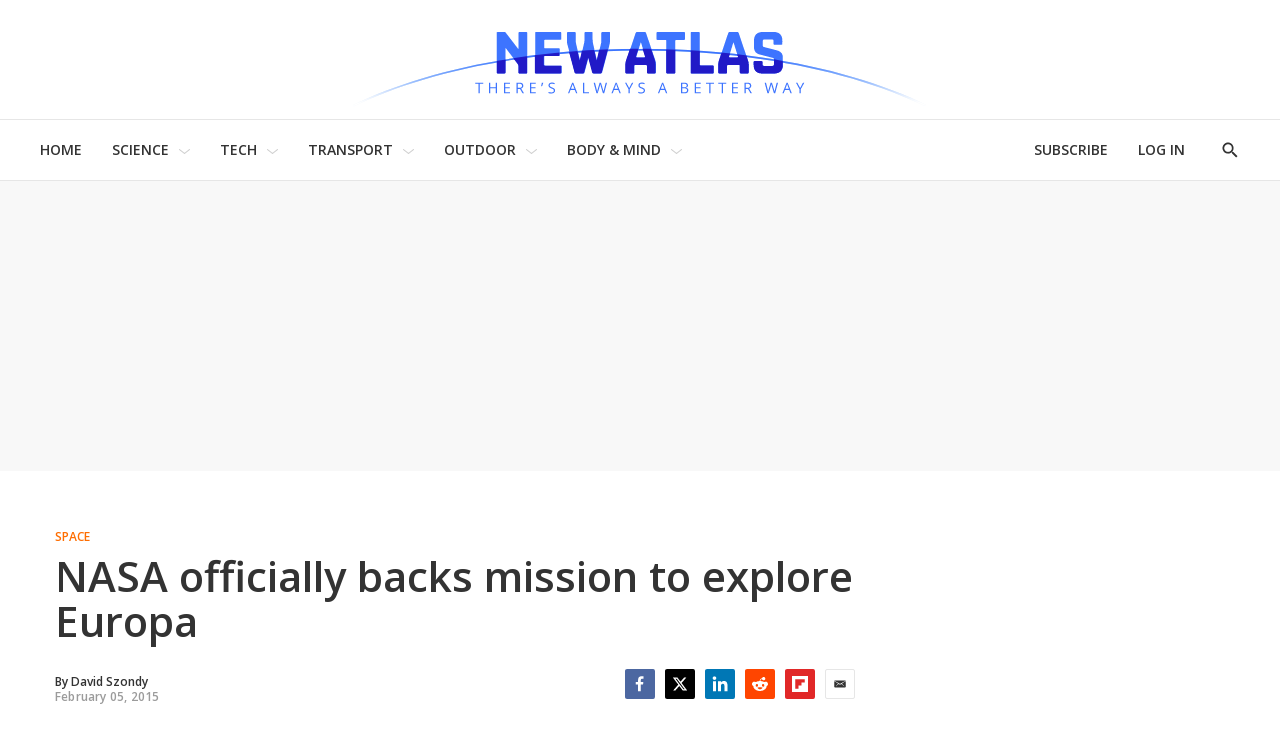

--- FILE ---
content_type: application/javascript
request_url: https://html-load.com/script/newatlas.com.js?hash=-1030067648
body_size: 197103
content:
// 
//# sourceMappingURL=[data-uri]
(function(){function a2Q(){const Ml=['contentDocument','edl','auto|isolate','<bg-position>#','leboncoin.fr','option\x20sameSite\x20is\x20invalid','okNetworkStatusCodes','infinityfree.com','function\x20','loc','<line-width>||<line-style>||<color>','Neither\x20`enter`\x20nor\x20`leave`\x20walker\x20handler\x20is\x20set\x20or\x20both\x20aren\x27t\x20a\x20function','https://bidder.criteo.com/cdb','isVisibleContent','Integrity\x20check\x20failed:\x20','selectorText','HTMLIFrameElement_name','mismatchLength','<html><head></head><body></body></html>','opacity','dump','config','<calc-value>\x20[\x27*\x27\x20<calc-value>|\x27/\x27\x20<number>]*','SYN','https://aax.amazon-adsystem.com/e/dtb/bid','eventName','randomize','Nm52OGNqZ3picXMxazQ5d2x4NzUzYWU=','dpi','reduceRight','toUpperCase','getNode','auto|normal|active|inactive|disabled','start|end|center|baseline|stretch','[pack|next]||[definite-first|ordered]','eTkzcmZ0czdseHE4dmtnamVuNW0waTZ3emhhcDF1Y2Iybw==','delay','conic-gradient(\x20[from\x20<angle>]?\x20[at\x20<position>]?\x20,\x20<angular-color-stop-list>\x20)','safari/firefox\x20iframe\x20timeout','aXJycg==','text','bWlsYmAjM0JhcV07RFRWP2UuPCAmYw==','<time>#','top','}-token','__as_ready_resolve','smadex.com','<\x27min-width\x27>','()\x20{\x20[native\x20code]\x20}','__esModule','bad-string-token','dogdrip.net','XnpHW3dtCkNgPThCdj48Jl0wOlQgTCNweDNYbGktbikuNA==','window.parent.document.domain;','appiersig.com','offsetAndType','Combinator','Element_getElementsByClassName','reload','(-token','minutemedia','\x27[\x27\x20<wq-name>\x20\x27]\x27|\x27[\x27\x20<wq-name>\x20<attr-matcher>\x20[<string-token>|<ident-token>]\x20<attr-modifier>?\x20\x27]\x27','bidder','[auto|<length-percentage>]{1,2}','sepia(\x20<number-percentage>\x20)','reverse','adsinteractive','DeclarationList','invalid\x20protect-id\x20prefix:\x20','inventories','3325707RWbUJx','?version=','Operator','onlyForAsTest','Blocked\x20prebid\x20request\x20for\x20','.gamezop.com','true','/static/topics/topics_frame.html','<\x27pause-before\x27>\x20<\x27pause-after\x27>?','focus','process','marphezis.com','RENDERER','property','eatDelim','adsbygoogle','No\x20element\x20indexed\x20by\x20','omnitagjs.com','auto|none|preserve-parent-color','TopLevelCss','domains','https://fb.html-load.com','_skipValidation','no\x20purpose\x201\x20consent','excludeHosts','fromSetString','HTMLAnchorElement_port','linear-gradient(\x20[[<angle>|to\x20<side-or-corner>]||<color-interpolation-method>]?\x20,\x20<color-stop-list>\x20)','AtrulePrelude','auto|thin|none','noopener','removeChild','[normal|x-slow|slow|medium|fast|x-fast]||<percentage>','<single-transition>#','esp.rtbhouse.com','maxAge','isEncodedUrl','isElementVisibilityHidden','document\x20-\x20find\x20element','Exception\x20occurred\x20in\x20hooked\x20property\x20','[data-ad-name]','__lastWatirAlert','\x22],[class*=\x22','tcString','auto|<color>{2}','<integer>|<length>','<div','playwire.com','getElementById','adjust.com','has','INTERSTITIAL','channel','reserved1Input','consumeUntilLeftCurlyBracket','rotateY(\x20[<angle>|<zero>]\x20)','cover|contain|entry|exit|entry-crossing|exit-crossing','yieldmo.com','generatedLine','strict','d3IyNzV5b2dzajRrdjAzaXpjbngxdWFxYjhwZmxtNnRo','api.ootoo.co.kr','6476704xCoEDF','image(\x20<image-tags>?\x20[<image-src>?\x20,\x20<color>?]!\x20)','serif|sans-serif|system-ui|cursive|fantasy|math|monospace','reversed(\x20<counter-name>\x20)','Unexpected\x20end\x20of\x20input','Invalid\x20mapping:\x20','bkVlSkthLjpQe0E7eDBVTCI0J1hGbXx9d2Z2elEjN1pTKA==','S1ppe140PG0iNSdjJQpYTHVyeXBxQThbZUl3LURSfGtiQg==','appconsent.io','rotateZ(\x20[<angle>|<zero>]\x20)','connectad.io','27d518f0','MessageEvent_source','<counter-style-name>|symbols(\x20)','div\x20{}','browserEngineKind','repeat(\x20[<integer\x20[1,∞]>]\x20,\x20[<line-names>?\x20<track-size>]+\x20<line-names>?\x20)','auto|bullets|numbers|words|spell-out|<counter-style-name>','Comma','https://exchange.kueezrtb.com/prebid/multi/','YmphM3prZnZxbHRndTVzdzY3OG4=','-->','<relative-real-selector-list>','scroll(\x20[<axis>||<scroller>]?\x20)','cachedAt','.\x20Phase:\x20','Date.now\x20is\x20not\x20a\x20function','@top-left-corner|@top-left|@top-center|@top-right|@top-right-corner|@bottom-left-corner|@bottom-left|@bottom-center|@bottom-right|@bottom-right-corner|@left-top|@left-middle|@left-bottom|@right-top|@right-middle|@right-bottom','<\x27max-width\x27>','Hyphen\x20minus','send','Document_getElementsByTagName','Terminate\x20-\x20empty\x20profile','ads_','script-src-elem','toLowerCase','ins.adsbygoogle','responseXML','start|center|end|justify','as-empty-bidder','\x20|\x20','src','Identifier\x20or\x20parenthesis\x20is\x20expected','isVisible','repeat-x|repeat-y|[repeat|space|round|no-repeat]{1,2}','ssmas','duration','normal|<feature-tag-value>#','clamp(\x20<calc-sum>#{3}\x20)','prev','width|height|block|inline|self-block|self-inline','<symbol>','SharedStorageWorklet_addModule','overlay|-moz-scrollbars-none|-moz-scrollbars-horizontal|-moz-scrollbars-vertical|-moz-hidden-unscrollable','cmp.osano.com','36CeOSux','Hex\x20digit\x20or\x20question\x20mark\x20is\x20expected','.start','[block|inline|x|y]#','atob','themoneytizer.com','Window_open','https://prg.smartadserver.com/prebid/v1','Reflect','https://m1.openfpcdn.io/botd/v','[[auto|<length-percentage>]{1,2}]#','XMLHttpRequest_open','localeCompare','s.amazon-adsystem.com','onetag-sys.com','Firefox/','document.documentElement.clientWidth,\x20clientHeight','listenerId','Failed\x20to\x20load\x203rd-party\x20image.\x20Please\x20enable\x203rd-party\x20image\x20loading.','[<string>|<url>]\x20[layer|layer(\x20<layer-name>\x20)]?\x20[supports(\x20[<supports-condition>|<declaration>]\x20)]?\x20<media-query-list>?','slice','always|[anchors-valid||anchors-visible||no-overflow]','Plus\x20sign','adma','wrong\x20googletag.pubads()','btoa','normal|[stylistic(\x20<feature-value-name>\x20)||historical-forms||styleset(\x20<feature-value-name>#\x20)||character-variant(\x20<feature-value-name>#\x20)||swash(\x20<feature-value-name>\x20)||ornaments(\x20<feature-value-name>\x20)||annotation(\x20<feature-value-name>\x20)]','tan(\x20<calc-sum>\x20)','Wrong\x20value\x20`','ZW93NXJmbHVxOHg0emdqNzBwMTNjaTZtaDJzOXRua2Fidg==','cancelAnimationFrame','dvi','https://ssb-global.smartadserver.com/api/bid','data','naver','marker-start','VENDOR','fonts.googleapis.com','abc','PerformanceEntry_name','<number-zero-one>','tpmn','Object','encodeId','defineOutOfPageSlot','HTMLTemplateElement','distinctiveProps','selenium','matrix3d(\x20<number>#{16}\x20)','Expect\x20a\x20number','scale(\x20[<number>|<percentage>]#{1,2}\x20)','svb','closest-side|closest-corner|farthest-side|farthest-corner|contain|cover','google_ads','$1\x20\x20\x20','urlGenerate','<outline-radius>{1,4}\x20[/\x20<outline-radius>{1,4}]?','<html></html>','larger|smaller','auto|<position>','ad_unit_path','Nm03a3dlM3Fhb2h1NWc0Yno4aQ==','fullscreen','<mf-name>','circle(\x20[<shape-radius>]?\x20[at\x20<position>]?\x20)','Window_fetch','walkContext','<keyframe-selector>#\x20{\x20<declaration-list>\x20}','raider.io','cssWideKeywords','1.9.1','forEachToken','[<geometry-box>|no-clip]#','Hex\x20or\x20identifier\x20is\x20expected','EOF-token','cookieless-data.com','webdriverio','JSON_stringify','<\x27flex-direction\x27>||<\x27flex-wrap\x27>','urlRegexes','\x22<\x22,\x20\x22>\x22,\x20\x22=\x22\x20or\x20\x22)\x22','XXX','adsrvr.org','<custom-property-name>','<position>#','ot-','XMLHttpRequest_response','MatchOnce','prevUntil','ad.doorigo.co.kr','7Y6Y7J207KeA66W8IOu2iOufrOyYpOuKlCDspJEg66y47KCc6rCAIOuwnOyDne2WiOyKteuLiOuLpC4g7J6Q7IS47ZWcIOuCtOyaqeydhCDrs7TroKTrqbQgJ+2ZleyduCfsnYQg7YG066at7ZWY7IS47JqULg==','max','Event_stopImmediatePropagation','img_','adshield-native','<url>|<string>','(\x20<style-condition>\x20)|(\x20<style-feature>\x20)|<general-enclosed>','admanmedia.com','max-height','scope','none|path(\x20<string>\x20)','[common-ligatures|no-common-ligatures]','invalid\x20url\x20(anchor\x20href\x20set):\x20','safari','XMLHttpRequest_responseXML','adDiv','basename','target=\x22_top\x22','fGAJJ1JxajZDTldIXUk4c3g3dTNm','grad','isAbsolute','number','adsappier.com','/cdn/adx/open/integration.html','normal|auto|<position>','isActive','bot','AdThrive_','requestIdleCallback\x20not\x20exists','logs','lijit.com','onreadystatechange','eat','<\x27inline-size\x27>','<\x27opacity\x27>','<custom-ident>|<string>','<xyz-space>\x20[<number>|<percentage>|none]{3}','hue-rotate(\x20<angle>\x20)','adscale.de','NmFreWhvcjgwbTM3c2xmdzF2eHA=','evaluate','add','jizsl_','<-ms-filter-function>+','<number>|<dimension>|<percentage>|<calc-constant>|(\x20<calc-sum>\x20)','inset(\x20<length-percentage>{1,4}\x20[round\x20<\x27border-radius\x27>]?\x20)','land','[[left|center|right|span-left|span-right|x-start|x-end|span-x-start|span-x-end|x-self-start|x-self-end|span-x-self-start|span-x-self-end|span-all]||[top|center|bottom|span-top|span-bottom|y-start|y-end|span-y-start|span-y-end|y-self-start|y-self-end|span-y-self-start|span-y-self-end|span-all]|[block-start|center|block-end|span-block-start|span-block-end|span-all]||[inline-start|center|inline-end|span-inline-start|span-inline-end|span-all]|[self-block-start|center|self-block-end|span-self-block-start|span-self-block-end|span-all]||[self-inline-start|center|self-inline-end|span-self-inline-start|span-self-inline-end|span-all]|[start|center|end|span-start|span-end|span-all]{1,2}|[self-start|center|self-end|span-self-start|span-self-end|span-all]{1,2}]','Invalid\x20URL:\x20','serviceName','gpt-firstimpression','auto|start|end|left|right|center|justify','YEg7NFN5TUIuCmZ1eG52I1JyUDNFSlEmOVlbTzBjCUNVbw==','<\x27-ms-content-zoom-limit-min\x27>\x20<\x27-ms-content-zoom-limit-max\x27>','-ms-inline-flexbox|-ms-grid|-ms-inline-grid|-webkit-flex|-webkit-inline-flex|-webkit-box|-webkit-inline-box|-moz-inline-stack|-moz-box|-moz-inline-box','getOutOfPage','match.rundsp.com','onmousedown','3rd-party\x20xhr\x20abort','Element_setAttributeNS','before\x20doesn\x27t\x20belong\x20to\x20list','tag','HTMLSourceElement_src','isElementDisplayNoneImportant','iframe\x20message\x20timeout:\x20','skimresources.com','auto|<custom-ident>','Identifier\x20is\x20expected','warn','relative','open','ads.linkedin.com','findAll','naturalHeight','<generic-script-specific>|<generic-complete>|<generic-incomplete>|<-non-standard-generic-family>','<\x27cue-before\x27>\x20<\x27cue-after\x27>?','__gpp','none|<length-percentage>|min-content|max-content|fit-content|fit-content(\x20<length-percentage>\x20)|stretch|<-non-standard-size>','<\x27border-width\x27>||<\x27border-style\x27>||<color>','<-ms-filter-function-progid>|<-ms-filter-function-legacy>','as_version','domain','fo2nsdf','kind','\x22></script>','adfarm1.adition.com','onError','nightmare','webkitResolveLocalFileSystemURL','8573741755808484570000','<media-condition>|[not|only]?\x20<media-type>\x20[and\x20<media-condition-without-or>]?','[<box>|border|padding|content|text]#','insertData','[<counter-name>\x20<integer>?|<reversed-counter-name>\x20<integer>?]+|none','api.adiostech.com','getAttributeKeys','driver','auto|from-font|<length>|<percentage>','validate','click','<length-percentage>|<flex>|min-content|max-content|auto','checkStructure','<color>&&<color-stop-angle>?','skipValidation','ActiveBorder|ActiveCaption|AppWorkspace|Background|ButtonFace|ButtonHighlight|ButtonShadow|ButtonText|CaptionText|GrayText|Highlight|HighlightText|InactiveBorder|InactiveCaption|InactiveCaptionText|InfoBackground|InfoText|Menu|MenuText|Scrollbar|ThreeDDarkShadow|ThreeDFace|ThreeDHighlight|ThreeDLightShadow|ThreeDShadow|Window|WindowFrame|WindowText','[data-ad-slot]','anonymous','element','bTg5NjFxd3pnaHUyN3hlb2FwbjNrNWlsdnJmamM0c3l0MA==','denied','<custom-ident>','<\x27border-image-source\x27>||<\x27border-image-slice\x27>\x20[/\x20<\x27border-image-width\x27>|/\x20<\x27border-image-width\x27>?\x20/\x20<\x27border-image-outset\x27>]?||<\x27border-image-repeat\x27>','HTMLTableSectionElement','element-tagName','fastclick.net','cdn.adapex.io','[Bot]\x20bot\x20UA\x20detected,\x20ua=','Unexpected\x20input','Destroying\x20blocked\x20slots\x20:\x20','SECSSOBrowserChrome','HTMLScriptElement','border-box|padding-box|content-box','read','html:not(:has(>\x20head\x20>\x20style:only-child:contains(width:399px;height:411px)))','Click','auto|inter-character|inter-word|none','servenobid.com','Response','option\x20path\x20is\x20invalid','Date.now\x20is\x20not\x20a\x20number','<transition-behavior-value>#','NodeList','shouldPageviewOnUrlChange','none|all','<rectangular-color-space>|<polar-color-space>|<custom-color-space>','script_onerror','Comment','<wq-name>|<ns-prefix>?\x20\x27*\x27','oklch(\x20[<percentage>|<number>|none]\x20[<percentage>|<number>|none]\x20[<hue>|none]\x20[/\x20[<alpha-value>|none]]?\x20)','log','none|<custom-ident>+','iframe\x20error\x20event','ric','auto|crisp-edges|pixelated|optimizeSpeed|optimizeQuality|<-non-standard-image-rendering>','params','filter,\x20pointer-events','cmpChar','cnlwYQ==','<\x27margin-bottom\x27>','getLocationFromList','travle.earth','privacymanager.io','N3VpbDVhM2d4YnJwdHZqZXltbzRjMDl3cXpzNjgybmYx','parent','getLocationRange','bidswitch.net','cssWideKeywordsSyntax','lookupType','content|<\x27width\x27>','w\x20=\x20window.parent;','colon-token','publisher1st.com','<\x27-ms-content-zoom-snap-type\x27>||<\x27-ms-content-zoom-snap-points\x27>',',\x20y:\x20','svmin','ContentWindow\x20not\x20found','<declaration-value>?','read-only|read-write|write-only','index','fromEntries','command','/favicon.ico?','ray(\x20<angle>&&<ray-size>?&&contain?&&[at\x20<position>]?\x20)','adv-space','redirected','NWY7VnQicURMQjkxJ20KfT9SNlMoWiNBYEpyMEhRbEtQKQ==','\x27))','iframe\x20load\x20timeout-fetch\x20error:\x20','elem','adtrafficquality.google','plugins','createElement','ar-v1',',\x20elapsed:\x20','hotjar.com','gpt','[<filter-function>|<url>]+','TypeSelector','/cou/iframe','?as-revalidator=','addtl_consent','color-mix(\x20<color-interpolation-method>\x20,\x20[<color>&&<percentage\x20[0,100]>?]#{2}\x20)','https://imasdk.googleapis.com','<\x27max-height\x27>','<\x27column-rule-width\x27>||<\x27column-rule-style\x27>||<\x27column-rule-color\x27>','device-cmyk(\x20<cmyk-component>{4}\x20[/\x20[<alpha-value>|none]]?\x20)','normal|allow-discrete','directives','window.process\x20is','visibility','<mask-reference>#','supports(','window.PluginArray\x20is\x20undefined','appier.net','</script><script\x20src=\x22','googlesyndication\x5c.com','<\x27min-height\x27>','SyntaxReferenceError','consumeUntilLeftCurlyBracketOrSemicolon','isTargetUrl','absolute','b3V0cHV0','HTMLTableElement','adcontainer','positions','href','loaded','<\x27inset-inline\x27>','getTime','<single-animation-iteration-count>#','Element_querySelector','resolvedOptions','urlFilter','__rgst_cb','_last','country','HTMLLinkElement_href','osano.com','normal|small-caps|all-small-caps|petite-caps|all-petite-caps|unicase|titling-caps','<number>|<percentage>','declarators','postMessage','redirect.frontend.weborama.fr','renderer','auto|[over|under]&&[right|left]?','N3o+Z317L1cjYGNbWlQmc0k8Mi1oYUtYWW4Kbyl4U0ZB','fraudSensorParams','First-party\x20image\x20load\x20failed','https://ib.adnxs.com/ut/v3/prebid','<!--','most-width|most-height|most-block-size|most-inline-size','(\x5cs|>)','as_parent','otSDKStub','document.getElementById','kobe-journal.com','allowPrebid','normal|ultra-condensed|extra-condensed|condensed|semi-condensed|semi-expanded|expanded|extra-expanded|ultra-expanded|<percentage>','triggerCount','Terminate\x20-\x20non-adblock','none|<custom-ident>','isDelim','3rd-party\x20fetch\x20unexpected\x20response','Element_tagName','/\x5cr\x5cn/g','WwllJjVCXlc+MCMKcmJxSTd9LUF8Yw==','layer(','getFirstListNode','sourceMap','SharedStorageWorklet','Terminate\x20-\x20non-auto-recovery','cache_isbot','normal|small-caps','Lexer\x20matching\x20doesn\x27t\x20applicable\x20for\x20custom\x20properties','adm','Must\x20be\x20between\x200\x20and\x2063:\x20','<grid-line>\x20[/\x20<grid-line>]?','<\x27border-width\x27>','pageview_id','meta[name=\x22','expires','https://example.com/','/health-check','c3hwMlc5IC0zT25TJjdIPXJWNEQ7VFthdyFdTUFJL31MbA==','ima://','lvb','server','http://localhost','[none|start|end|center]{1,2}','srcset','admost.com','eDhiM2xuMWs5bWNlaXM0dTB3aGpveXJ6djVxZ3RhcGYyNw==','Generator\x20is\x20already\x20executing.','negotiate_fail','setTimeout','Document_getElementsByClassName','filter','Destroying\x20interstitial\x20slots\x20:\x20','AtruleDescriptor','nexx360.io','extra','AdShield\x20API\x20cmd.push\x20result','Feature','getAttributeNames','source','ybar','rcap','createList','pagead/js/dv3.js','data-ignore','/npm-monitoring','[<length>|<percentage>|auto]{1,4}','as-search-','quantumdex.io','<forgiving-selector-list>','/media/vpaid-display/iframe.html','navigator.connection\x20is\x20undefined','sourceMapURL\x20could\x20not\x20be\x20parsed','PerformanceEntry','gecko','grippers|none','reserved1Output','interstitial','r\x20script\x20executed\x20more\x20than\x20once','id5-sync.com','HTMLAnchorElement_ping','sentrySampleRatio','iframe\x20msg\x20err:\x20','even','getStorageUpdates','Node_appendChild','data-freestar-ad','7cfdc6c7','searchfield|textarea|push-button|slider-horizontal|checkbox|radio|square-button|menulist|listbox|meter|progress-bar|button','impactify.media','\x22\x20is\x20expected','decodeId','Window_fetchLater','orientation','!(function(){',':before','Hex\x20digit\x20is\x20expected','linear|radial','QiBjMQkzRlklPGZfYjJsdV44Wk5DeiNHJ3ZXTTdyJlE9','allowRunInIframe','setAttribute','XMLHttpRequest_statusText','document\x20-\x20link\x20element','(\x20<supports-condition>\x20)|<supports-feature>|<general-enclosed>','none|blink','HTMLAnchorElement_protocol','none|all|<dashed-ident>#','auto|none|[[pan-x|pan-left|pan-right]||[pan-y|pan-up|pan-down]||pinch-zoom]|manipulation','[data-id^=\x22div-gpt-ad\x22]','<angle-percentage>{1,2}','gw.geoedge.be','pubkey','aXZtc2xyNDhhY2Uzem9rZ3h0MTBiNnA=','reserved2','marker-end','selector(\x20<complex-selector>\x20)','Event','DocumentFragment_getElementById','cbidsp','end','ownKeys','trident','hooking\x20started\x20without\x20preframe\x20hooking','none|<color>|<url>\x20[none|<color>]?|context-fill|context-stroke','Intl','purpose','unsafe|safe','eX1YV11PJkdsL0N0KXNZQjgtYkY0UgpEJ3BTRTBcdS5aUA==','[auto|reverse]||<angle>','pub_300x250m','aniview.com','osano-','Negotiate\x20async\x20ads\x20failed:\x20','<head','trimLeft','tcloaded','[Profile\x20Handler]','cqh','bp_','webkitMediaStream','contents|none','MatchOnceBuffer','browsiprod.com','googleads.g.doubleclick.net','aWQ=','postrelease.com','can\x27t\x20access\x20user-agent','[<length>{2,3}&&<color>?]','GeneralEnclosed','lines','horizontal-tb|vertical-rl|vertical-lr|sideways-rl|sideways-lr|<svg-writing-mode>','ad_','seedtag.com','<shape-box>|fill-box|stroke-box|view-box','[csstree-match]\x20BREAK\x20after\x20','copyScriptElement','<counter-style-name>',';\x20Priority=Low','entries','<keyframe-block>+','<image>|<color>','auto|touch','.get','option\x20expires\x20is\x20invalid','_phantom','cross-fade(\x20<cf-mixing-image>\x20,\x20<cf-final-image>?\x20)','deep','max-width','none|<track-list>|<auto-track-list>|subgrid\x20<line-name-list>?','parseInt','luminance|alpha','auto|none|scrollbar|-ms-autohiding-scrollbar','responseType','akamaized.net','as_inventory_frame_listener_adder','MediaQueryList','endpoint','<target-counter()>|<target-counters()>|<target-text()>','coupang-dynamic','openxcdn.net','leader(\x20<leader-type>\x20)','as_key','nightmarejs','GET','baseURI','createAuctionNonce','<bg-size>#','807990IIymCc','mode','bml1ZTh0bXlhY2ozbDkxcTY1Znhid3pydjdwbzJnazQw','<\x27border-bottom-left-radius\x27>','enc_prev_ius','scaleZ(\x20[<number>|<percentage>]\x20)','`\x20is\x20missed','qrscanner.net',',\x20width:\x20','normal|<content-distribution>|<overflow-position>?\x20[<content-position>|left|right]','notifications','properties','<page-margin-box-type>\x20\x27{\x27\x20<declaration-list>\x20\x27}\x27','none|[<svg-length>+]#','https://hb.minutemedia-prebid.com/hb-mm-multi','padding-bottom','none|<image>|<mask-source>','__as_is_ready_state_change_loading','arrayBuffer','redirect','adUnitPath','auto|<length>','Group','textContent','sn_ad_label_','visit','wdioElectron','f8d5326a','[\x27~\x27|\x27|\x27|\x27^\x27|\x27$\x27|\x27*\x27]?\x20\x27=\x27','as_skip','cDkxdHp4NGlic2h3ZjNxeWVuNTA2dWdvMm1rdjhscmpjNw==','advertisement__label','value','.workers.dev','ensureInit','HTMLMediaElement','sdk_version','document.documentElement\x20is\x20undefined','go.affec.tv','text/css','<\x27padding-left\x27>{1,2}','O2ZlUVhcLk54PHl9MgpVOWJJU0wvNmkhWXUjQWh8Q15a','auto|<string>','charCode','Chrome/','getSizes','innerText','thread-','<alpha-value>','/filter-fingerprint','ocelot.studio','mmctsvc.com','player','none|<angle>|[x|y|z|<number>{3}]&&<angle>','step-start|step-end|steps(\x20<integer>\x20[,\x20<step-position>]?\x20)','adshield-api','NzRoZnZidGNqMmVyb2EwdWw1Nnl3M2lucXhrZ3A5bTF6cw==','#adshield','innovid.com','skipSC','logicieleducatif.fr','cap','gblpids','out_of_page','Warning:\x20set-cookie-parser\x20appears\x20to\x20have\x20been\x20called\x20on\x20a\x20request\x20object.\x20It\x20is\x20designed\x20to\x20parse\x20Set-Cookie\x20headers\x20from\x20responses,\x20not\x20Cookie\x20headers\x20from\x20requests.\x20Set\x20the\x20option\x20{silent:\x20true}\x20to\x20suppress\x20this\x20warning.','invalid\x20protect-id\x20length:\x20','skewY(\x20[<angle>|<zero>]\x20)','<\x27justify-self\x27>|anchor-center','topics.authorizedvault.com','compareByGeneratedPositionsInflated','any','parseContext','block|inline|x|y','blob:','normal|break-word','dggn','crios','medium','ing','bored_panda_events','cqmax','Unknown\x20field\x20`','__tcfapi\x20not\x20found\x20within\x20timeout','MSG_ACK_VISIBLE','base[href]','HEAD','internet_explorer','head','fxios/','-apple-system|BlinkMacSystemFont','adChoice','prebid','(\x20<container-condition>\x20)|(\x20<size-feature>\x20)|style(\x20<style-query>\x20)|<general-enclosed>','toString','Invalid\x20reserved\x20state:\x20','title','Element_className','content-box|padding-box|border-box','acceptableAdsBait','gamezop.com','Match','[center|[[left|right|x-start|x-end]?\x20<length-percentage>?]!]#','Parentheses','idFilter','none|manual|auto','ZndiaA==','Identifier','htlbid.com','decode','stpd.cloud','players','elementFromPoint','bXRlcWgweXM2MnAxZnhqNTg5cm80YXVuemxpZzNjN3diaw==','rect(\x20<top>\x20,\x20<right>\x20,\x20<bottom>\x20,\x20<left>\x20)|rect(\x20<top>\x20<right>\x20<bottom>\x20<left>\x20)','scrollHeight','Spaces','loading','/pagead/drt/ui','<\x27border-top-width\x27>','searchParams','try-catch','HTMLScriptElement_src','Rzc1MmVgTFh4J1ptfTk8CXs/Rg==','Terminate\x20-\x20not\x20allowed\x20running\x20in\x20iframe','trys','<div\x20class=\x22','coupang','CSSStyleDeclaration_getPropertyValue','layer','capture','ad-','event_type','hadron.ad.gt','createDescriptor','adthrive','nearest|up|down|to-zero','Failed\x20to\x20decode\x20protect-id:\x20id\x20is\x20empty','Negotiate\x20sync\x20vital\x20failed:\x20','[[left|center|right|span-left|span-right|x-start|x-end|span-x-start|span-x-end|x-self-start|x-self-end|span-x-self-start|span-x-self-end|span-all]||[top|center|bottom|span-top|span-bottom|y-start|y-end|span-y-start|span-y-end|y-self-start|y-self-end|span-y-self-start|span-y-self-end|span-all]|[block-start|center|block-end|span-block-start|span-block-end|span-all]||[inline-start|center|inline-end|span-inline-start|span-inline-end|span-all]|[self-block-start|self-block-end|span-self-block-start|span-self-block-end|span-all]||[self-inline-start|self-inline-end|span-self-inline-start|span-self-inline-end|span-all]|[start|center|end|span-start|span-end|span-all]{1,2}|[self-start|center|self-end|span-self-start|span-self-end|span-all]{1,2}]','^(https?:)?\x5c/\x5c/ad\x5c.doubleclick\x5c.net\x5c/ddm\x5c/track(imp|clk)','<-webkit-gradient()>|<-legacy-linear-gradient>|<-legacy-repeating-linear-gradient>|<-legacy-radial-gradient>|<-legacy-repeating-radial-gradient>','lvmax','appendScriptElementAsync','<display-outside>?&&[flow|flow-root]?&&list-item','SYN_URG','ops','<number\x20[1,∞]>','plainchicken.com','MediaQuery','selector','[left|right]||[top|bottom]','[normal|<length-percentage>|<timeline-range-name>\x20<length-percentage>?]#','normal|break-word|anywhere','exportSnapshot','[auto|block|swap|fallback|optional]','auto|both|start|end|maximum|clear','freestar','findLastIndex','limit','query','document_getElementById','decodeURIComponent','auto|wrap|nowrap','XMLHttpRequest_responseType','balance','as_window_id','()\x20=>\x20version','arguments','xhr_defer','body\x20>\x20div\x20>\x20span','adnxs.com','contain|none|auto','\x20node\x20type','[restore-rejections]\x20handleQueued\x20script_onerror','<\x27margin-block\x27>','errorTrace\x20signal\x20unexpected\x20behaviour','sendBeacon','Brackets','matchType','event','intervalId','append','<legacy-device-cmyk-syntax>|<modern-device-cmyk-syntax>','slot','confirm','Equal\x20sign\x20is\x20expected','<supports-decl>|<supports-selector-fn>','drag|no-drag','ad-score.com','application/json','startsWith','cloudfront.net','encodeUrl','https://googleads.g.doubleclick.net/pagead/ads','protectedHeader','AdShield\x20API\x20cmd','sidead','none|proximity|mandatory','undefined','!important','blockAdUnitPath','none|<transform-list>','credentials','https://www.google.com','delete','<\x27inset-inline-end\x27>','debug','fill|contain|cover|none|scale-down','https://html-load.cc','parseValue','prod','sandbox','hash-token','idSubstring','none|auto|textfield|menulist-button|<compat-auto>','bzVoa203OHVwMnl4d3Z6c2owYXQxYmdscjZlaTQzbmNx','toLog','(\x20<declaration>\x20)','aTtVaidbPHciRFQwbFpMZ1M4ZiNoeHNNVn10eTpFLSlg','auto|text|none|contain|all','match','crypto.getRandomValues()\x20not\x20supported.\x20See\x20https://github.com/uuidjs/uuid#getrandomvalues-not-supported','getAttribute','[native\x20code]','api.reurl.co.kr','placeholder-slot','ndtvprofit.com','pipeThrough','Identifier\x20or\x20asterisk\x20is\x20expected','from-image|<angle>|[<angle>?\x20flip]','not-','[<linear-color-stop>\x20[,\x20<linear-color-hint>]?]#\x20,\x20<linear-color-stop>','port1','SelectorList','invert(','botKind','function','content-ad','isSleipnir','marker-mid','<track-size>+','content_ad','counters(\x20<counter-name>\x20,\x20<string>\x20,\x20<counter-style>?\x20)','\x27:\x27\x20[before|after|first-line|first-letter]','declaration','ariaLabel','hidden','eventSampleRatio','mimeTypesConsistent','key','<\x27text-decoration-line\x27>||<\x27text-decoration-style\x27>||<\x27text-decoration-color\x27>||<\x27text-decoration-thickness\x27>','semicolon-token','richaudience.com','notificationPermissions','div','ms,\x20passcode:\x20','sleipnir/','getVersion','WebKitMediaKeys','<color>+|none','<url>|none','opt/','exclusionRules','ccgateway.net','as_console','[[<family-name>|<generic-voice>]\x20,]*\x20[<family-name>|<generic-voice>]|preserve','sign(\x20<calc-sum>\x20)','gstatic.com','fromCodePoint','appsflyer.com','number-token','prev_iu_szs','matchAll','<length-percentage>|min-content|max-content|auto','/report','body\x20>\x20div\x20>\x20span\x20>\x20div\x20>\x20iframe','scrollWidth','https://css-load.com','error','querySelectorAll','[<integer>&&<symbol>]#','Element_ariaLabel','privacy-mgmt.com','webDriver','normal|[<east-asian-variant-values>||<east-asian-width-values>||ruby]','HTMLCanvasElement.getContext\x20is\x20not\x20a\x20function','math-random','odd','<\x27align-self\x27>|anchor-center','stopPropagation','Document_createElement','setIsTcfNeeded','left|right|none|inline-start|inline-end','czN6Ym85YWhnZjdsazV5MGN1bXJwcW53eDZpNGpldnQy','3rd-party\x20xhr\x20unexpected\x20response','<number>|left|center|right|leftwards|rightwards','add|subtract|intersect|exclude','Type\x20of\x20node\x20should\x20be\x20an\x20Object','[restore-rejections]\x20restoreDeferredRejections__adblock','integrity','<\x27margin-inline-end\x27>','image','1rx.io','not\x20expected\x20type\x20of\x20fetch\x20Request:\x20','document.getElementsByTagName','iframe.contentDocument\x20or\x20contentWindow\x20is\x20null','<type-selector>|<subclass-selector>','Text','String\x20or\x20url()\x20is\x20expected','MatchGraph','__selenium_unwrapped','appendData','WebGLRenderingContext\x20is\x20null','yandex.ru','blocked_filters','do69ll745l27z.cloudfront.net','comma','InE0CkozZmtaaGombHRgd0g1MFQ9J2d8KEVQW0ItUVlE','Bad\x20value\x20`','none|circle|disc|square','configIndex',';\x20SameSite=None','original_url','gpt-highfivve','\x22\x20as-key=\x22','thebrighttag.com','none|[<shape-box>||<basic-shape>]|<image>','isVisibleNode','none|<position-area>','<\x27margin-inline\x27>','none|zoom','<length-percentage>&&hanging?&&each-line?','Element_removeAttribute','normal|text|emoji|unicode','true|false','e-planning.net','none|[first||[force-end|allow-end]||last]','now','none|in-flow|all','keys','blN5TkRHJ01qL288VSBsIlFFa21pWDJIe1pZSmg0JT1f','[<\x27scroll-timeline-name\x27>||<\x27scroll-timeline-axis\x27>]#','<line-width>{1,4}','http://127.0.0.1','[<page-selector>#]?','https://s.teag.ad-shield.io/2/857374/analytics.js','<supports-condition>','\x20iterations','pbxai.com','meta[name=\x22as-event-handler-added\x22]','comment-token','v7.4.81','cos(\x20<calc-sum>\x20)','appendList','ad-stir.com','<media-not>|<media-and>|<media-or>|<media-in-parens>','findWsEnd','360yield.com','values','[none|<keyframes-name>]#','escape','rightComparison','springserve.com','parseWithFallback','Integer\x20is\x20expected','xhr.onreadystatechange\x20not\x20set','conative.network','<number>','adnami.io','tagan.adlightning.com','translate(\x20<length-percentage>\x20,\x20<length-percentage>?\x20)','as_json_modifier','<predefined-rgb>\x20[<number>|<percentage>|none]{3}','static-cdn.spot.im','safeframe.googlesyndication.com','onetrust-','Navigator','<mask-reference>||<position>\x20[/\x20<bg-size>]?||<repeat-style>||<geometry-box>||[<geometry-box>|no-clip]||<compositing-operator>||<masking-mode>','getId','srgb|srgb-linear|display-p3|a98-rgb|prophoto-rgb|rec2020|lab|oklab|xyz|xyz-d50|xyz-d65','<integer>&&<symbol>','Element_attributes','yahoo-mail-v1','\x0a\x20\x20','HTMLAnchorElement_origin','clean','get','permission','status','close','child-0','auto|<length>|<percentage>|min-content|max-content|fit-content|fit-content(\x20<length-percentage>\x20)|stretch|<-non-standard-size>','.set','ltr|rtl','<div\x20class=\x22CAN_ad\x22>','clip-path','onLoad','addAtrule_','asadcdn.com','closest','kayzen.io','test','<\x27column-width\x27>||<\x27column-count\x27>','<single-animation-timeline>#','scrollBy','addModule','requestAnimationFrame','[normal|<baseline-position>|<content-distribution>|<overflow-position>?\x20<content-position>]#','<media-query-list>','pluginsLength','[<predefined-rgb-params>|<xyz-params>]','window.top.apstag.runtime.callCqWrapper','b2lscjg3dDZnMXFiejVlZjRodnB5Y3VqbXgzbndzMDJrOQ==','url','<number\x20[0,1]>','Document_querySelector','none|left|right|both|inline-start|inline-end','message','groups','HTMLTableColElement','pagehide','__webdriverFunc','first_gpt_ad_rendered','adingo.jp','none|capitalize|uppercase|lowercase|full-width|full-size-kana','.\x20Please\x20enable\x203rd-party\x20image\x20loading.','scrollY','webGL','afterend','cqi','getItem','Y3E5ODM0a2h3czJ0cmFnajdmbG55bXU=','Token','aditude.io','Performance.network','startColumn','svmax','ivt','throw\x20new\x20Error();','abs(\x20<calc-sum>\x20)','xhr','MessageEvent_data','<grid-line>\x20[/\x20<grid-line>]{0,3}','https://prebid.trustedstack.com/rtb/trustedstack','outerWidth','Active\x20auto\x20recovery:\x20index\x20','none|hidden|dotted|dashed|solid|double|groove|ridge|inset|outset','recovery','gcprivacy.com','Window_setTimeout','video','auto|avoid|always|all|avoid-page|page|left|right|recto|verso|avoid-column|column|avoid-region|region','.source','last_bfa_at','center|start|end|self-start|self-end|flex-start|flex-end','as_test','lvi','normal|multiply|screen|overlay|darken|lighten|color-dodge|color-burn|hard-light|soft-light|difference|exclusion|hue|saturation|color|luminosity','walk','\x20>\x20','dXl5aw==','auto|start|end|center|baseline|stretch','Tig5fCEvX1JEdjZRKSI4P0wjaFdscjs=','args','<\x27min-inline-size\x27>','target-text(\x20[<string>|<url>]\x20,\x20[content|before|after|first-letter]?\x20)','not\x20<media-in-parens>','bmxvYw==','\x27:\x27\x20<ident-token>|\x27:\x27\x20<function-token>\x20<any-value>\x20\x27)\x27','normal|<string>','<url>|<image()>|<image-set()>|<element()>|<paint()>|<cross-fade()>|<gradient>','HTMLMediaElement_src','cpmstar.com','opacity(\x20[<number-percentage>]\x20)','pagead2.googlesyndication.com','male|female|neutral','smilewanted.com','[<line-names>?\x20[<track-size>|<track-repeat>]]+\x20<line-names>?','YTI3NGJjbGp0djBvbXc2ejlnNXAxM3VzOGVraHhpcmZx','<mf-name>\x20:\x20<mf-value>','/cgi-bin/PelicanC.dll','<\x27list-style-type\x27>||<\x27list-style-position\x27>||<\x27list-style-image\x27>','pn.ybp.yahoo.com','bored_panda_script_block_check','Function_toString','HTMLIFrameElement','\x20used\x20broken\x20syntax\x20definition\x20','versions','auto|grayscale','.pages.dev','start','whitespace-token','skipUntilBalanced','cqmin','<\x27margin-top\x27>','[AdBlockDetector]\x20Request\x20adblock\x20detected.\x20','cqw','\x27progid:\x27\x20[<ident-token>\x20\x27.\x27]*\x20[<ident-token>|<function-token>\x20<any-value>?\x20)]','\x27.\x20Set\x20options.decodeValues\x20to\x20false\x20to\x20disable\x20this\x20feature.','Too\x20many\x20hex\x20digits','charAt','Error','setImmediate','[<layer-name>#|<layer-name>?]','data-empty-class','original.line\x20and\x20original.column\x20are\x20not\x20numbers\x20--\x20you\x20probably\x20meant\x20to\x20omit\x20the\x20original\x20mapping\x20entirely\x20and\x20only\x20map\x20the\x20generated\x20position.\x20If\x20so,\x20pass\x20null\x20for\x20the\x20original\x20mapping\x20instead\x20of\x20an\x20object\x20with\x20empty\x20or\x20null\x20values.','[data-ad-client]','ZmthZA==','[stretch|repeat|round|space]{1,2}','https://c.html-load.com','not','none|button|button-bevel|caps-lock-indicator|caret|checkbox|default-button|inner-spin-button|listbox|listitem|media-controls-background|media-controls-fullscreen-background|media-current-time-display|media-enter-fullscreen-button|media-exit-fullscreen-button|media-fullscreen-button|media-mute-button|media-overlay-play-button|media-play-button|media-seek-back-button|media-seek-forward-button|media-slider|media-sliderthumb|media-time-remaining-display|media-toggle-closed-captions-button|media-volume-slider|media-volume-slider-container|media-volume-sliderthumb|menulist|menulist-button|menulist-text|menulist-textfield|meter|progress-bar|progress-bar-value|push-button|radio|scrollbarbutton-down|scrollbarbutton-left|scrollbarbutton-right|scrollbarbutton-up|scrollbargripper-horizontal|scrollbargripper-vertical|scrollbarthumb-horizontal|scrollbarthumb-vertical|scrollbartrack-horizontal|scrollbartrack-vertical|searchfield|searchfield-cancel-button|searchfield-decoration|searchfield-results-button|searchfield-results-decoration|slider-horizontal|slider-vertical|sliderthumb-horizontal|sliderthumb-vertical|square-button|textarea|textfield|-apple-pay-button',';\x20Priority=Medium','referrerPolicy','reduce','EventTarget_removeEventListener','VHg8V3xYdmN1YkN6LWVrVS8gb2lNCSY6JUlnPjJoe3Nb','gpt-enliple','combo','RunPerfTest','<\x27max-inline-size\x27>','Scope','<empty\x20string>','closed','__replaced','bidsBackHandler','gpt-clickio','trim','.setPAAPIConfigForGPT','onclick','as_debug','Unknown\x20type:\x20','configurable','removeItem','matchProperty','MessageEvent','http://','reason','as-check-script-blocked-ready','xywh(\x20<length-percentage>{2}\x20<length-percentage\x20[0,∞]>{2}\x20[round\x20<\x27border-radius\x27>]?\x20)','`\x20structure\x20definition','_sourcesContents','canvas','PerformanceResourceTiming_encodedBodySize','cache_adblock_circumvent_score','https://s.html-load.com','import(\x27','dvh','modifier','Element_closest','data-sdk','HTMLSourceElement','as_handler_set','page_referrer','windowExternal','onetrust.com','releaseEvents','auto|avoid','cmVzZXJ2ZWQxSW5wdXQ=','headers','[left|center|right|<length-percentage>]\x20[top|center|bottom|<length-percentage>]','content-security-policy','innerHeight','_ads','<\x27inset-block-end\x27>','<color>\x20<color-stop-length>?','visible|hidden|collapse','eXB3engydXNtOG9nNXE3NHRhbmxiNnJpM3ZjZWhqOWtmMQ==','atan2(\x20<calc-sum>\x20,\x20<calc-sum>\x20)','shouldHookDomContentLoadedLateListeners','getProperty','call','w2g','adx.digitalmatter.services','custom','adsense','aweber.com','_sourceRoot','auth','Matching\x20for\x20a\x20tree\x20with\x20var()\x20is\x20not\x20supported','-moz-calc(','window.external.toString\x20is\x20not\x20a\x20function','auto|<custom-ident>|[<integer>&&<custom-ident>?]|[span&&[<integer>||<custom-ident>]]','lab(\x20[<percentage>|<number>|none]\x20[<percentage>|<number>|none]\x20[<percentage>|<number>|none]\x20[/\x20[<alpha-value>|none]]?\x20)','_generateSourcesContent','admz','findDeclarationValueFragments','<body','inside|outside','css','notebookcheck.com','enter','log.pinterest.com','pubads','useractioncomplete','issue','max-age','googMsgType','data-bypass-check-transform','Element_getAttribute','getLocation','/ivt/detect','consume','intrinsic|min-intrinsic|-webkit-fill-available|-webkit-fit-content|-webkit-min-content|-webkit-max-content|-moz-available|-moz-fit-content|-moz-min-content|-moz-max-content','adshield_apply','doubleclick.net','margin-top','BotDetector.detect\x20can\x27t\x20be\x20called\x20before\x20BotDetector.collect','doctype','c.appier.net','dvmin','lineItemId','<\x27rest-before\x27>\x20<\x27rest-after\x27>?','className','[full-width|proportional-width]','getTargetingKeys','cmVzZXJ2ZWQySW5wdXQ=','Element.remove','rlh','char\x20must\x20be\x20length\x201','document.getElementsByClassName','none|[objects||[spaces|[leading-spaces||trailing-spaces]]||edges||box-decoration]','getUserIds','googletagservices.com','is_limited_ads','Terminate\x20-\x20IVT\x20blocked','<\x27background-color\x27>||<bg-image>||<bg-position>\x20[/\x20<bg-size>]?||<repeat-style>||<attachment>||<box>||<box>','HTMLMetaElement_content','undertone.com','d15kdpgjg3unno.cloudfront.net','Element_querySelectorAll','padding-right','sascdn.com','preventDefault','[class^=\x22div-gpt-ad\x22]','consumeNumber','document','scripts','parseString','Exception\x20occurred\x20in\x20hooked\x20function\x20','custom-ident','condition','im-apps.net','ClassSelector','Failed\x20to\x20detect\x20bot','auto|after','Failed\x20to\x20load\x20profile:\x20','</div>','<length>\x20<length>?','input','includes','insertAfter','miter|round|bevel','aXp4c29tcWgzcDhidmdhNDl3N2Z5MnRsdWM2ZTVuMDFy','none|[underline||overline||line-through||blink]|spelling-error|grammar-error','text/html','protectCss','initLogUploadHandler','<counter-style>|<string>|none','first','dable-tdn','amazon-adsystem.com','ads-twitter.com','getLastListNode','[<declaration>?\x20\x27;\x27]*\x20<declaration>?','atob-btoa','visualViewport','none|<track-list>|<auto-track-list>','navigator.productSub\x20is\x20undefined','<percentage>?&&<image>','Expect\x20a\x20keyword','MSG_ACK','flashtalking.com','JSON','VW4gcHJvYmzDqG1lIGVzdCBzdXJ2ZW51IGxvcnMgZHUgY2hhcmdlbWVudCBkZSBsYSBwYWdlLiBWZXVpbGxleiBjbGlxdWVyIHN1ciBPSyBwb3VyIGVuIHNhdm9pciBwbHVzLg==','print','evalLength','errArgs','no-limit|<integer>','attributionsrc=','onmessage','https://consent.programme.tv','Map','[id^=\x22google_dfp_\x22]','https://onetag-sys.com/prebid-request','_array','djlhcHlpazYyMzBqNW1sN244YnVxcmYxemdzY2V3eHQ0','[jis78|jis83|jis90|jis04|simplified|traditional]','[<length>|<number>]{1,4}','HyphenMinus\x20is\x20expected','ad.as.amanad.adtdp.com','minmax(\x20[<length-percentage>|min-content|max-content|auto]\x20,\x20[<length-percentage>|<flex>|min-content|max-content|auto]\x20)','flow|flow-root|table|flex|grid|ruby','<complex-selector-list>','options','[clip|ellipsis|<string>]{1,2}','normal|[<string>\x20<number>]#','https://consent.up.welt.de','content-box|border-box','gpt-rubicon','reserved2Output','img','detections','navigator.connection.rtt\x20is\x20undefined','adunit','thatgossip.com','https://cmp.osano.com','<length-percentage>{1,2}','<length>|thin|medium|thick','for','a3luYg==','Not\x20a\x20Declaration\x20node','find','<script>','Number\x20sign\x20is\x20expected','documentFocus','snigel','phantomjs','isSamsungBrowser','substring','gpt-minutemedia','jump-start|jump-end|jump-none|jump-both|start|end','getSetCookie','autoRecovery','&url=','exports','cGhtMjF2OWN3NGI3M3lnbG5meG90YXpzdWo4cXJrNjUwaQ==','done','fuseplatform.net','<page-selector-list>','window.top._df.t','nextUntil','originalLine','hasAttribute','crwdcntrl.net','class\x20extends\x20self.XMLHttpRequest','limit_memory_filter','7d518f02','adtelligent.com','HTMLElement_innerText','\x27,\x20\x27*\x27)</script>','cXhuNml1cDNvdDhnejdmbGN3MDlieQ==','url(\x20<string>\x20<url-modifier>*\x20)|<url-token>','querySelector','http://api.dable.io/widgets/','a2Zwdg==','boundingClientRect','https://cdn.privacy-mgmt.com','_prototype','clickiocdn.com','grayscale(\x20<number-percentage>\x20)','MessagePort','pbjsList','collect','vendor','<style-condition>|<style-feature>','lookupOffsetNonSC','rect(\x20[<length-percentage>|auto]{4}\x20[round\x20<\x27border-radius\x27>]?\x20)','addEventListener','break-walk','frames','NW52MWllZ3phMjY5anU4c29reTA0aDNwN3JsdGN4bWJx','advertisement-holder','recovery_adm_gpt_request','/adsid/integrator.js','[<\x27view-timeline-name\x27>\x20<\x27view-timeline-axis\x27>?]#','HTMLLinkElement_rel','recognizer','devicePixelRatio','meta[http-equiv=\x22Content-Security-Policy\x22]','visible','bnh6bg==','is_blocking_acceptable_ads','__lastWatirPrompt','bliink.io','<relative-selector>#','pathname','firstGptAdRendered','\x20is\x20not\x20a\x20constructor\x20or\x20null','Apple','Identifier,\x20string\x20or\x20comma\x20is\x20expected','code','<\x27animation-duration\x27>||<easing-function>||<\x27animation-delay\x27>||<single-animation-iteration-count>||<single-animation-direction>||<single-animation-fill-mode>||<single-animation-play-state>||[none|<keyframes-name>]||<single-animation-timeline>','atrules','hostage','optable.co','idSubstrings','adnxs.net','as_session_id','_Selenium_IDE_Recorder','<\x27width\x27>','leave','gwd-','banner-','Window_setInterval','HTMLElement_title','genieesspv.jp','fuse','as_','<any-value>','auto?\x20[none|<length>]','https://consent.cesoirtv.com','aG5bUlhtfERPSC86LkVWS0o7NH1TVQ==','adthrive.com','getWriter','https://report.error-report.com/modal?eventId=&error=Vml0YWwgQVBJIGJsb2NrZWQ%3D&domain=','view(\x20[<axis>||<\x27view-timeline-inset\x27>]?\x20)','&error=','not\x20<style-in-parens>|<style-in-parens>\x20[[and\x20<style-in-parens>]*|[or\x20<style-in-parens>]*]','document.createElement','HTMLAnchorElement_hash','Window_frames','Node_baseURI','matchStack','omid-','getServices','normal|<length>','sources','polarbyte','getName','en-us','geniee','advertisement','https://content-loader.com','boredpanda.com','https://','sync.search.spotxchange.com','low','Name\x20is\x20expected','-moz-linear-gradient(\x20<-legacy-linear-gradient-arguments>\x20)|-webkit-linear-gradient(\x20<-legacy-linear-gradient-arguments>\x20)|-o-linear-gradient(\x20<-legacy-linear-gradient-arguments>\x20)','avt','acos(\x20<calc-sum>\x20)','auto|use-script|no-change|reset-size|ideographic|alphabetic|hanging|mathematical|central|middle|text-after-edge|text-before-edge','lookupNonWSType','bounceexchange.com','use',']-token','start\x20prebid\x20request\x20bidsBackHandler\x20for\x20','/negotiate/script-set-value','socdm.com','adWrapper','sqrt(\x20<calc-sum>\x20)','[<length>|<percentage>]{1,4}','height:\x20\x20\x20\x20600px;\x20position:\x20sticky;\x20top:\x2020px;\x20display:\x20block;\x20margin-top:\x2020px;\x20margin-right:\x2010px;','SourceMapGenerator.prototype.applySourceMap\x20requires\x20either\x20an\x20explicit\x20source\x20file,\x20or\x20the\x20source\x20map\x27s\x20\x22file\x22\x20property.\x20Both\x20were\x20omitted.','usedJSHeapSize','error\x20on\x20contentWindow','auto','api','all','UNKNOWN','stats.wp.com','OTF5c3hlOGx1b3JuNnZwY2l3cQ==','QjggL1k5b11WSENfcDN5dApoVE9OaTVxNklHLXI9Mmcl','azUyM3RscHplcXZzMHlqaDgxb2d1YTZ3bmJyN2M5bWY0aQ==','file','tokenCount','body\x20>\x20div\x20>\x20span\x20>\x20div',',\x20scrollX:\x20','teads','middle','pop','none|<single-transition-property>#','matched','<frequency>&&absolute|[[x-low|low|medium|high|x-high]||[<frequency>|<semitones>|<percentage>]]','none|<offset-path>||<coord-box>','normal||[size|inline-size]','elapsed_time_since_loaded','<inset()>|<xywh()>|<rect()>|<circle()>|<ellipse()>|<polygon()>|<path()>','collapse|separate','<\x27margin-block-start\x27>','argument\x20name\x20is\x20invalid','lch(\x20[<percentage>|<number>|none]\x20[<percentage>|<number>|none]\x20[<hue>|none]\x20[/\x20[<alpha-value>|none]]?\x20)','[<age>?\x20<gender>\x20<integer>?]','PerformanceResourceTiming','base','`\x20should\x20contain\x20a\x20prelude',':not(','<ns-prefix>?\x20<ident-token>','none|<filter-function-list>|<-ms-filter-function-list>','Property','<matrix()>|<translate()>|<translateX()>|<translateY()>|<scale()>|<scaleX()>|<scaleY()>|<rotate()>|<skew()>|<skewX()>|<skewY()>|<matrix3d()>|<translate3d()>|<translateZ()>|<scale3d()>|<scaleZ()>|<rotate3d()>|<rotateX()>|<rotateY()>|<rotateZ()>|<perspective()>','<symbol>\x20<symbol>?','pub.network','blur','<script>window.parent.postMessage(\x27','row|row-reverse|column|column-reverse','normal|[<numeric-figure-values>||<numeric-spacing-values>||<numeric-fraction-values>||ordinal||slashed-zero]','firstCharOffset','XMLHttpRequest','link[rel=\x22icon\x22]','initial|inherit|unset|revert|revert-layer','core-ads','smartadserver.com','adshield-loaded','<\x27row-gap\x27>\x20<\x27column-gap\x27>?','Window_requestIdleCallback','ex.ingage.tech','window.Notification\x20is\x20undefined','cultureg','HTMLVideoElement','Terminate\x20-\x20memory\x20limit\x20threshold','substrToCursor','Terminate\x20-\x20not\x20active','fminer','normalize','lvw','webgl','addProperty_','auto|none|enabled|disabled','<font-weight-absolute>|bolder|lighter','max(\x20<calc-sum>#\x20)','__webdriver_script_fn','-webkit-gradient(\x20<-webkit-gradient-type>\x20,\x20<-webkit-gradient-point>\x20[,\x20<-webkit-gradient-point>|,\x20<-webkit-gradient-radius>\x20,\x20<-webkit-gradient-point>]\x20[,\x20<-webkit-gradient-radius>]?\x20[,\x20<-webkit-gradient-color-stop>]*\x20)','ABCDEFGHIJKLMNOPQRSTUVWXYZabcdefghijklmnopqrstuvwxyz','scroll','M2Jwa2ltZnZ4ZTcxNm56b3lydzBxNTI=','el.quizlet.com','<noscript>','first-id.fr','document.hidden','reject','not\x20<query-in-parens>|<query-in-parens>\x20[[and\x20<query-in-parens>]*|[or\x20<query-in-parens>]*]','cdn.nidan.d2c.ne.jp','[auto|<length-percentage>]{1,4}','-moz-radial-gradient(\x20<-legacy-radial-gradient-arguments>\x20)|-webkit-radial-gradient(\x20<-legacy-radial-gradient-arguments>\x20)|-o-radial-gradient(\x20<-legacy-radial-gradient-arguments>\x20)','defaultPrevented','prev_scp','html','gpt-anymind','/iu3','Document','Proxy','unsortedForEach','MUVIYi58dT9wKHFmUGl0eSdyNk8lCXc9XTlCSlJEOzo4aw==','domcontentloaded','matches','logs-partners.coupang.com','<url>','read-only|read-write|read-write-plaintext-only','script_block_check','none|auto|<percentage>','navigator.permissions.query\x20is\x20not\x20a\x20function','originalPositionFor','protectHtml','none|vertical-to-horizontal','<mask-layer>#','<svg-length>','uidapi.com','declarationList','blocked','__gpp\x20not\x20found\x20within\x20timeout','@stylistic|@historical-forms|@styleset|@character-variant|@swash|@ornaments|@annotation','none|non-scaling-stroke|non-scaling-size|non-rotation|fixed-position','adfit','safe','z-index','*[id]','isEmpty','apply','gpt-geniee','pow(\x20<calc-sum>\x20,\x20<calc-sum>\x20)','<span\x20id=\x22banner-','Node_textContent','[<\x27animation-range-start\x27>\x20<\x27animation-range-end\x27>?]#','<\x27margin-left\x27>','isBrave','option\x20domain\x20is\x20invalid','<\x27text-emphasis-style\x27>||<\x27text-emphasis-color\x27>','computeSourceURL','N2d0a3JwYzQ1bndoNmk4amZ2OTNic3lsYXFlem11Mm8xMA==','none|element|auto','ChromeDriverw',';\x20Path=','[AdBlockDetector]\x20Cosmetic\x20adblock\x20detected','OWptYW53eXF4MHM1NHp1dG82aA==','appVersion','ayads.co','promise','gumgum.com','setSourceContent','bGU0OTcxbTVpcnB1a3hqdjNzcTJvOHk2MGduYnp0aHdmYQ==','reserved1','isVisibleDocument','anonymised.io','normal|italic|oblique\x20<angle>{0,2}','<single-animation>#','\x22\x20is\x20a\x20required\x20argument.','separate|collapse|auto','SktqJUlWels8RUgmPUZtaWN1TS46CVMteFBvWnM3CmtB','sourcesContent','__proto__','<combinator>?\x20<complex-selector>',';\x20SameSite=Strict','insert','auto-add|add(\x20<integer>\x20)|<integer>','UserAgent','<declaration>','getDomId','insertAdjacentHTML','auto|<length-percentage>','\x20used\x20missed\x20syntax\x20definition\x20','<box>|margin-box','auto|always|avoid|left|right|recto|verso','gacraft.jp',',\x20height:\x20','inherit','from(\x20<color>\x20)|color-stop(\x20[<number-zero-one>|<percentage>]\x20,\x20<color>\x20)|to(\x20<color>\x20)','none|<filter-function-list>','title\x20(english\x20only)','compareByOriginalPositionsNoSource','eDUwdzRvZTdjanpxOGtyNmk5YWZ0MnAxbmd1bG0zaHlidg==','/negotiate/css','trvdp.com','nextNonWsCode','contains','lvmin','generic(\x20kai\x20)|generic(\x20fangsong\x20)|generic(\x20nastaliq\x20)','[<length-percentage>|left|center|right]\x20[<length-percentage>|top|center|bottom]?','webcontentassessor.com','1nlsdkf','cmVzZXJ2ZWQyT3V0cHV0','728px','translateX(\x20<length-percentage>\x20)','hwb(\x20[<hue>|none]\x20[<percentage>|none]\x20[<percentage>|none]\x20[/\x20[<alpha-value>|none]]?\x20)','repeating-conic-gradient(\x20[from\x20<angle>]?\x20[at\x20<position>]?\x20,\x20<angular-color-stop-list>\x20)','Range','!boolean-group','name','merequartz.com','gpt-adpushup','dataset','calledSelenium','<url>+','Py0wOHRQKEpIMUVHeyVbaiZzIiBENWs=','syntax','link[rel=\x22preload\x22][as=\x22script\x22][href=\x22','RTCEncodedAudioFrame','<\x27align-items\x27>\x20<\x27justify-items\x27>?','[<counter-name>\x20<integer>?]+|none','/gpt/setup','sessionId','initMain','getContext','normal|light|dark|<palette-identifier>','stringify','userAgent','perspective(\x20[<length\x20[0,∞]>|none]\x20)','<box>|border|text','[shorter|longer|increasing|decreasing]\x20hue','hypot(\x20<calc-sum>#\x20)','shardingIndex','option\x20maxAge\x20is\x20invalid','addConnectionHandler','CSSStyleDeclaration','edge','list','rem','brave','<color>{1,4}','ZT9gM0FVPDJaWzsJaUpFRlYnfFBhOFQ1ai0udiA6cSNIKQ==','ad01','y.one.impact-ad.jp','repeating-radial-gradient(\x20[<ending-shape>||<size>]?\x20[at\x20<position>]?\x20,\x20<color-stop-list>\x20)','https://report.error-report.com/modal?eventId=&error=','calc(','drop-shadow(\x20<length>{2,3}\x20<color>?\x20)','as_apply','HTMLStyleElement','consentmanager.net','msie','border-box|content-box|margin-box|padding-box','MWtvaG12NHJsMDgzNjJhaXA3ZmpzNWN0YnF5Z3p3eG5l','snigelweb.com','<relative-real-selector>#','iframe\x20negotiate:\x20configure\x20message\x20timeout:\x20','presage.io','stickyadstv.com','HTMLTableCellElement','https:','auto|optimizeSpeed|optimizeLegibility|geometricPrecision','[<string>|contents|<image>|<counter>|<quote>|<target>|<leader()>|<attr()>]+','Delim\x20\x22','<easing-function>#','xg4ken.com','mismatchOffset','allow-scripts','__phantomas','__webdriver_script_function','isVisibleElement','[normal|small-caps]','is_blocking_ads','splitCookiesString','eDxbeWtZJTEtc0s5X0MwUmFqIzhPTGxdL0h3aHFGVQkz','ADM\x20(','as-tester-handler-added','[<bg-layer>\x20,]*\x20<final-bg-layer>','string','encodeURIComponent','fields','googletag\x20cmd\x20unshift\x20failed\x20:\x20','is_brave','visible|hidden|clip|scroll|auto','domain\x20switch:\x20ignore','destroySlots','DateTimeFormat','Terminate\x20-\x20no\x20active\x20auto\x20recovery','HTMLAnchorElement_pathname','components','<declaration>?\x20[;\x20<page-body>]?|<page-margin-box>\x20<page-body>','svw','abgroup','\x0a--','PseudoElementSelector','HTMLAnchorElement_attributionSrc','cmE7TUg3emZBb1EJeFRVaD9uPSFOSks5PHZgNXsjbVsz','[AdBlockDetector]\x20acceptable\x20ads\x20check\x20target\x20','set\x20','-moz-repeating-radial-gradient(\x20<-legacy-radial-gradient-arguments>\x20)|-webkit-repeating-radial-gradient(\x20<-legacy-radial-gradient-arguments>\x20)|-o-repeating-radial-gradient(\x20<-legacy-radial-gradient-arguments>\x20)','Declaration','whatcardev.haymarket.com','{\x22apply-ratio\x22:1,\x22','PEdjcE9JLwl6QVglNj85byByLmJtRlJpZT5Lc18pdjtWdQ==','pubstack','nextCharCode','adUnits','position','Document_querySelectorAll','rotate(\x20[<angle>|<zero>]\x20)','layer(\x20<layer-name>\x20)','element\x20display\x20none\x20important','padding|border','<angle>','<length>|<percentage>|auto','googletag','Please\x20enter\x20the\x20password','revert-layer','https://securepubads.g.doubleclick.net/gampad/ads','Advertisement','htlb.casalemedia.com','consents','ui-serif|ui-sans-serif|ui-monospace|ui-rounded','none|chained','symbol','slotRenderEnded','iframe\x20negotiate:\x20safari/firefox\x20timeout\x20configured.\x20timeout:\x20','styleSheets','[row|column]||dense','hooked','BatteryManager','onorientationchange','inventories_key','adjacket','slimerjs','Expect\x20an\x20apostrophe','HTMLImageElement_attributionSrc','longestMatch','adwallpaper','<\x27border-style\x27>','WhiteSpace','`,\x20expected\x20`','DONE','<\x27flex-grow\x27>','Yml4cXJod245emptNTRvMTJmZTBz','https://ap.lijit.com/rtb/bid','isChannelConnected','bzlxemF4dHA0MDZ3a2U3aWIyZzM4Znltdmo1bGNoMW5y','iframe','concat','Identifier\x20is\x20expected\x20but\x20function\x20found','firefox_etp_enabled','a-mx.com','normal|stretch|<baseline-position>|[<overflow-position>?\x20<self-position>]','<pseudo-page>+|<ident>\x20<pseudo-page>*','Promise','cootlogix.com','_names','CSSMozDocumentRule','ad\x5c.doubleclick\x5c.net|static\x5c.dable\x5c.io','none|auto','important','Symbol','<bg-image>||<bg-position>\x20[/\x20<bg-size>]?||<repeat-style>||<attachment>||<box>||<box>','body\x20>\x20a\x20>\x20div\x20>\x20div\x20>\x20img','window.parent.parent.confiant.services().onASTAdLoad','hsl|hwb|lch|oklch','normal|stretch|<baseline-position>|<overflow-position>?\x20[<self-position>|left|right]|legacy|legacy&&[left|right|center]','i|s','<wq-name>','MSG_ACK_INVISIBLE','<media-query>#','deg','unprotect','https://ads.yieldmo.com/exchange/prebid','interval','innerWidth','-webkit-calc(','oklab(\x20[<percentage>|<number>|none]\x20[<percentage>|<number>|none]\x20[<percentage>|<number>|none]\x20[/\x20[<alpha-value>|none]]?\x20)','cyclic|numeric|alphabetic|symbolic|additive|[fixed\x20<integer>?]|[extends\x20<counter-style-name>]','flatMap','defer','https://c.amazon-adsystem.com/aax2/apstag.js','normal|none|[<common-lig-values>||<discretionary-lig-values>||<historical-lig-values>||<contextual-alt-values>]','defineProperty','opts','script:','a24xZWhvNmZqYnI0MHB4YzlpMnE=','<\x27top\x27>{1,4}','https://pbs.nextmillmedia.com/openrtb2/auction',',\x20scrollY:\x20','_set','normal|<percentage>','domain\x20switched','EventTarget','caption|icon|menu|message-box|small-caption|status-bar','Vertical\x20line\x20is\x20expected','<\x27caret-color\x27>||<\x27caret-shape\x27>','wrap|none','[<compound-selector>?\x20<pseudo-compound-selector>*]!','[AdBlockDetector]\x20Snippet\x20adblock\x20detected','combinator','AttributeSelector','/negotiate/v2/image?width=','RegExp_exec','__fxdriver_unwrapped','getTargeting','cdn.optimizely.com','[<length-percentage>|left|center|right|top|bottom]|[[<length-percentage>|left|center|right]&&[<length-percentage>|top|center|bottom]]\x20<length>?','x-frame-height','advertiserId','auto|bar|block|underscore','Blocked\x20slot\x20define:\x20[','mgid.com','33across.com','auto|<color>','OutOfPageFormat','start|center|space-between|space-around','www.whatcar.com','Zm1qeA==','invert(\x20<number-percentage>\x20)','<single-animation-fill-mode>#',';\x20Secure','\x20undefined','webkitSpeechGrammar','isAdblockUser','getConsentMetadata','compact','<hex-color>|<absolute-color-function>|<named-color>|transparent','-apple-system-body|-apple-system-headline|-apple-system-subheadline|-apple-system-caption1|-apple-system-caption2|-apple-system-footnote|-apple-system-short-body|-apple-system-short-headline|-apple-system-short-subheadline|-apple-system-short-caption1|-apple-system-short-footnote|-apple-system-tall-body','[<url>|<gradient>|none]\x20[<length-percentage>{4}\x20<-webkit-mask-box-repeat>{2}]?','Unknown\x20node\x20type:','wpsstaticieplsg.b-cdn.net','cp.edl.co.kr','eventStatus','HTMLFormElement','AdShield\x20API\x20cmd.push','compareByGeneratedPositionsDeflated','<complex-selector>#','<complex-real-selector-list>','get\x20','AS-ENCODED-VAL','min(\x20<calc-sum>#\x20)','<fixed-breadth>|minmax(\x20<fixed-breadth>\x20,\x20<track-breadth>\x20)|minmax(\x20<inflexible-breadth>\x20,\x20<fixed-breadth>\x20)','normal|reverse|inherit','Counter','Mesa\x20OffScreen','[[left|center|right]||[top|center|bottom]|[left|center|right|<length-percentage>]\x20[top|center|bottom|<length-percentage>]?|[[left|right]\x20<length-percentage>]&&[[top|bottom]\x20<length-percentage>]]','navigator.plugins\x20is\x20undefined','<mf-plain>|<mf-boolean>|<mf-range>','flat|preserve-3d','getEntriesByType','ads','_sources','/widgets.html','TlhHdDU9fV1iSWtoKThUPnAtfGVXcw==','MzZxejBtdjl0bmU3a3dyYTVpMXVqeDI4b3lmc3BjZ2xoNA==','columns','Selector\x20is\x20expected','https://grid-bidder.criteo.com/openrtb_2_5/pbjs/auction/request','handleEvent','HTMLLinkElement_as','Condition\x20is\x20expected','__$webdriverAsyncExecutor','-moz-ButtonDefault|-moz-ButtonHoverFace|-moz-ButtonHoverText|-moz-CellHighlight|-moz-CellHighlightText|-moz-Combobox|-moz-ComboboxText|-moz-Dialog|-moz-DialogText|-moz-dragtargetzone|-moz-EvenTreeRow|-moz-Field|-moz-FieldText|-moz-html-CellHighlight|-moz-html-CellHighlightText|-moz-mac-accentdarkestshadow|-moz-mac-accentdarkshadow|-moz-mac-accentface|-moz-mac-accentlightesthighlight|-moz-mac-accentlightshadow|-moz-mac-accentregularhighlight|-moz-mac-accentregularshadow|-moz-mac-chrome-active|-moz-mac-chrome-inactive|-moz-mac-focusring|-moz-mac-menuselect|-moz-mac-menushadow|-moz-mac-menutextselect|-moz-MenuHover|-moz-MenuHoverText|-moz-MenuBarText|-moz-MenuBarHoverText|-moz-nativehyperlinktext|-moz-OddTreeRow|-moz-win-communicationstext|-moz-win-mediatext|-moz-activehyperlinktext|-moz-default-background-color|-moz-default-color|-moz-hyperlinktext|-moz-visitedhyperlinktext|-webkit-activelink|-webkit-focus-ring-color|-webkit-link|-webkit-text','form','content','/pagead/gen_204?','decorator','normal|strong|moderate|none|reduced','cWdwazM3NW50bDhqdzlybXgyaTBoYzF6dXY0b2J5NnNlZg==','snapInterval(\x20<percentage>\x20,\x20<percentage>\x20)|snapList(\x20<percentage>#\x20)','Invalid\x20protect\x20url:\x20','cGxiaTIxY3hmbW8zNnRuNTB1cQ==','matcher','auto|baseline|before-edge|text-before-edge|middle|central|after-edge|text-after-edge|ideographic|alphabetic|hanging|mathematical','JSON_parse','cmVzZXJ2ZWQx','eventType','srcdoc','isElementDisplayNone','googlesyndication.com','d2VneWpwenV4MzhxMmE5dm1pZm90','column','media-amazon.com','auto|<integer>{1,3}','some','baseline|sub|super|text-top|text-bottom|middle|top|bottom|<percentage>|<length>','a-mo.net','<blend-mode>#','tokenEnd','setHTMLUnsafe','__hooked_preframe','initial','[id^=\x22gpt_ad_\x22]','setPrototypeOf','getCategoryExclusions','bqstreamer.com','syntaxStack','parseFloat','getBoundingClientRect','enliple','normal|<baseline-position>|<content-distribution>|<overflow-position>?\x20<content-position>','codeBase64','phantomas','Module','[<mask-reference>||<position>\x20[/\x20<bg-size>]?||<repeat-style>||[<box>|border|padding|content|text]||[<box>|border|padding|content]]#','url-token','_sorted','about:srcdoc','turn','hsla(\x20<hue>\x20<percentage>\x20<percentage>\x20[/\x20<alpha-value>]?\x20)|hsla(\x20<hue>\x20,\x20<percentage>\x20,\x20<percentage>\x20,\x20<alpha-value>?\x20)','requestNonPersonalizedAds','removeProperty','POST','readyState','start|center|end|baseline|stretch','addType_','object','space-all|normal|space-first|trim-start|trim-both|trim-all|auto','translateZ(\x20<length>\x20)','banner-ad','yieldlove-ad-serving.net','j7p.jp','http:','rule','.end','setAttributeNS','signal','substr','idx','optidigital.com','unshift','normal|reset|<number>|<percentage>','Blob','[auto|alphabetic|hanging|ideographic]','intentiq.com','2mdn.net','<font-stretch-absolute>','b3U3ZXJjdnc5bDAxeWdobmZpcDY4NWJ6eHF0YWszc2ptNA==','ignoreInvalidMapping','<length-percentage>|closest-side|farthest-side','<string>|<custom-ident>+','and','VGhlcmUgd2FzIGEgcHJvYmxlbSBsb2FkaW5nIHRoZSBwYWdlLiBQbGVhc2UgY2xpY2sgT0sgdG8gbGVhcm4gbW9yZS4=','function\x20t(n,r){const\x20c=e();return(t=function(t,e){return\x20c[t-=125]})(n,r)}function\x20e(){const\x20t=[\x22501488WDDNqd\x22,\x22currentScript\x22,\x2265XmFJPF\x22,\x22stack\x22,\x223191470qiFaCf\x22,\x2263QVFWTR\x22,\x223331tAHLvD\x22,\x223cJTWsk\x22,\x2242360ynNtWd\x22,\x222142mgVquH\x22,\x22remove\x22,\x22__hooked_preframe\x22,\x2218876319fSHirK\x22,\x22defineProperties\x22,\x22test\x22,\x221121030sZJRuE\x22,\x22defineProperty\x22,\x229215778iEEMcx\x22];return(e=function(){return\x20t})()}(function(n,r){const\x20c=t,s=e();for(;;)try{if(877771===-parseInt(c(125))/1+-parseInt(c(141))/2*(parseInt(c(126))/3)+-parseInt(c(137))/4*(-parseInt(c(139))/5)+parseInt(c(136))/6+parseInt(c(128))/7*(-parseInt(c(127))/8)+parseInt(c(142))/9*(-parseInt(c(134))/10)+parseInt(c(131))/11)break;s.push(s.shift())}catch(t){s.push(s.shift())}})(),(()=>{const\x20e=t;document[e(138)][e(129)]();const\x20n=Object[e(135)],r=Object.defineProperties,c=()=>{const\x20t=e,n=(new\x20Error)[t(140)];return!!new\x20RegExp(atob(\x22KChhYm9ydC1vbi1pZnJhbWUtcHJvcGVydHl8b3ZlcnJpZGUtcHJvcGVydHkpLShyZWFkfHdyaXRlKSl8cHJldmVudC1saXN0ZW5lcg==\x22))[t(133)](n)};Object[e(135)]=(...t)=>{if(!c())return\x20n(...t)},Object[e(132)]=(...t)=>{if(!c())return\x20r(...t)},window[e(130)]=!0})();','permissions','generic','none|[<\x27flex-grow\x27>\x20<\x27flex-shrink\x27>?||<\x27flex-basis\x27>]','dvb','log(\x20<calc-sum>\x20,\x20<calc-sum>?\x20)','none|text|all|-moz-none','set-cookie-parser\x20encountered\x20an\x20error\x20while\x20decoding\x20a\x20cookie\x20with\x20value\x20\x27','createSingleNodeList','/gampad/ads','from|to|<percentage>|<timeline-range-name>\x20<percentage>','scanWord','gzip','_as_injected_functions','First-party\x20image\x20load\x20success','clearInterval','atrulePrelude','data-meta','\x27>\x27|\x27+\x27|\x27~\x27|[\x27|\x27\x20\x27|\x27]','httpEquiv','HTMLFormElement_action','webkitPersistentStorage','json.parse','getPropertyValue','table-row-group|table-header-group|table-footer-group|table-row|table-cell|table-column-group|table-column|table-caption|ruby-base|ruby-text|ruby-base-container|ruby-text-container','scanNumber','[AdBlockDetector]\x20page\x20unloaded\x20while\x20checking\x20request\x20block.\x20','\x20<html>\x0a\x20\x20\x20\x20\x20\x20<head>\x0a\x20\x20\x20\x20\x20\x20\x20\x20<style></style>\x0a\x20\x20\x20\x20\x20\x20\x20\x20<style></style>\x0a\x20\x20\x20\x20\x20\x20\x20\x20<style></style>\x0a\x20\x20\x20\x20\x20\x20\x20\x20<style></style>\x0a\x20\x20\x20\x20\x20\x20\x20\x20<style></style>\x0a\x20\x20\x20\x20\x20\x20\x20\x20<style></style>\x0a\x20\x20\x20\x20\x20\x20\x20\x20<meta\x20name=\x22as-event-handler-added\x22\x20/>\x0a\x20\x20\x20\x20\x20\x20</head>\x0a\x20\x20\x20\x20\x20\x20<body\x20marginwidth=\x220\x22\x20marginheight=\x220\x22>\x0a\x20\x20\x20\x20\x20\x20\x20\x20<a\x20target=\x22_blank\x22\x20rel=\x22noopener\x20noreferrer\x22\x20href>\x0a\x20\x20\x20\x20\x20\x20\x20\x20\x20\x20<div\x20id=\x22container\x22\x20class=\x22vertical\x20mid\x20wide\x22>\x0a\x20\x20\x20\x20\x20\x20\x20\x20\x20\x20\x20\x20<div\x20class=\x22img_container\x22>\x0a\x20\x20\x20\x20\x20\x20\x20\x20\x20\x20\x20\x20\x20\x20<img\x20src\x20/>\x0a\x20\x20\x20\x20\x20\x20\x20\x20\x20\x20\x20\x20</div>\x0a\x20\x20\x20\x20\x20\x20\x20\x20\x20\x20\x20\x20<div\x20class=\x22text_container\x22>\x0a\x20\x20\x20\x20\x20\x20\x20\x20\x20\x20\x20\x20\x20\x20<div\x20class=\x22title\x22></div>\x0a\x20\x20\x20\x20\x20\x20\x20\x20\x20\x20\x20\x20\x20\x20<div\x20class=\x22description\x22></div>\x0a\x20\x20\x20\x20\x20\x20\x20\x20\x20\x20\x20\x20\x20\x20<div\x20class=\x22sponsoredBy\x22></div>\x0a\x20\x20\x20\x20\x20\x20\x20\x20\x20\x20\x20\x20</div>\x0a\x20\x20\x20\x20\x20\x20\x20\x20\x20\x20</div>\x0a\x20\x20\x20\x20\x20\x20\x20\x20</a>\x0a\x20\x20\x20\x20\x20\x20</body>\x0a\x20\x20\x20\x20</html>','bottom','<line-style>','repeat(\x20[auto-fill|auto-fit]\x20,\x20[<line-names>?\x20<fixed-size>]+\x20<line-names>?\x20)','/negotiate/v3/xhr?passcode=','adshield','signalStatus','getAdserverTargeting','https://html-load.com','doubleverify.com','autobild.de','<\x27margin-inline-start\x27>','repeat','Favicon\x20loading\x20failed.\x20Media\x20negotiations\x20will\x20be\x20suppressed.','Unknown\x20node\x20type:\x20','scrollX,Y','auto|normal|stretch|<baseline-position>|<overflow-position>?\x20[<self-position>|left|right]','didomi-','mixed|upright|sideways','DocumentFragment_querySelector','__driver_unwrapped','light|dark|<integer\x20[0,∞]>','data-non-sharding','buildID','alert',']\x20by\x20[','cs.lkqd.net','FontFace','nextState','no-cors',';\x20Domain=','AnPlusB','Unexpected\x20err\x20while\x20detecting\x20cosmetic\x20filter:\x20','googletagmanager.com','base64\x20failed','ad-delivery.net','eachMapping','<visual-box>||<length\x20[0,∞]>','resource','domAutomationController','normal|<try-size>','<length-percentage>','CSSStyleDeclaration_cssText','Missed\x20`structure`\x20field\x20in\x20`','tokenStart','setProperty','a3JCSnREKFFsdl4+I1toe1gxOW8mU0VBTS9uIk89IDA1UA==','pub_300x250','<number-one-or-greater>','eof','rem(\x20<calc-sum>\x20,\x20<calc-sum>\x20)','normal|<length-percentage>','Brian\x20Paul','scorecardresearch.com','/container.html','raw','Jm0yR1Q1SXJQIiAuQihvPTppZ2JKcFduejd0Y3ZOWmA+Cg==','normal|[fill||stroke||markers]','host','[alternate||[over|under]]|inter-character','fetchParams','(E2)\x20Invalid\x20protect\x20url:\x20','return\x20this','getEvents','rhombusads.com','XMLHttpRequest_responseText','isMainFrame','var(\x20<custom-property-name>\x20,\x20<declaration-value>?\x20)','argument\x20val\x20is\x20invalid','container','\x22googMsgType\x22','aria-label','token','zemanta.com','kargo.com','appendChild','Failed\x20to\x20load\x203rd-party\x20image:\x20','<length>{1,4}','rubiconproject.com','onmozfullscreenchange','auto|<animateable-feature>#','normal|bold|<number\x20[1,1000]>','Worker','translateY(\x20<length-percentage>\x20)','label','orbidder.otto.de','XMLHttpRequest_status','none|<image>','Element','intersectionRatio','<angle>|[[left-side|far-left|left|center-left|center|center-right|right|far-right|right-side]||behind]|leftwards|rightwards','HTML','errorTrace','checkAtrulePrelude','6d29821e','<length-percentage>{1,4}\x20[/\x20<length-percentage>{1,4}]?','%%%INV_CODE%%%','<rgb()>|<rgba()>|<hsl()>|<hsla()>|<hwb()>|<lab()>|<lch()>|<oklab()>|<oklch()>|<color()>','Url','setSource','\x22:\x22,\x20','ltr','[restore-rejections]\x20restoreDeferredRejections__nonadblock','<angle>|<percentage>','releaseCursor','hsl(\x20<hue>\x20<percentage>\x20<percentage>\x20[/\x20<alpha-value>]?\x20)|hsl(\x20<hue>\x20,\x20<percentage>\x20,\x20<percentage>\x20,\x20<alpha-value>?\x20)','PerformanceResourceTiming_transferSize','outerHeight','removeEventListener','gpt_slot_found','/negotiate/script-set-value?passcode=','\x20daum[\x20/]|\x20deusu/|\x20yadirectfetcher|(?:^|[^g])news(?!sapphire)|(?<!\x20(?:channel/|google/))google(?!(app|/google|\x20pixel))|(?<!\x20cu)bots?(?:\x5cb|_)|(?<!(?:lib))http|(?<![hg]m)score|@[a-z][\x5cw-]+\x5c.|\x5c(\x5c)|\x5c.com\x5cb|\x5cbtime/|^<|^[\x5cw\x20\x5c.\x5c-\x5c(?:\x5c):]+(?:/v?\x5cd+(?:\x5c.\x5cd+)?(?:\x5c.\x5cd{1,10})*?)?(?:,|$)|^[^\x20]{50,}$|^\x5cd+\x5cb|^\x5cw*search\x5cb|^\x5cw+/[\x5cw\x5c(\x5c)]*$|^active|^ad\x20muncher|^amaya|^avsdevicesdk/|^biglotron|^bot|^bw/|^clamav[\x20/]|^client/|^cobweb/|^custom|^ddg[_-]android|^discourse|^dispatch/\x5cd|^downcast/|^duckduckgo|^facebook|^getright/|^gozilla/|^hobbit|^hotzonu|^hwcdn/|^jeode/|^jetty/|^jigsaw|^microsoft\x20bits|^movabletype|^mozilla/5\x5c.0\x5cs[a-z\x5c.-]+$|^mozilla/\x5cd\x5c.\x5cd\x20\x5c(compatible;?\x5c)$|^mozilla/\x5cd\x5c.\x5cd\x20\x5cw*$|^navermailapp|^netsurf|^offline|^owler|^php|^postman|^python|^rank|^read|^reed|^rest|^rss|^snapchat|^space\x20bison|^svn|^swcd\x20|^taringa|^thumbor/|^track|^valid|^w3c|^webbandit/|^webcopier|^wget|^whatsapp|^wordpress|^xenu\x20link\x20sleuth|^yahoo|^yandex|^zdm/\x5cd|^zoom\x20marketplace/|^{{.*}}$|adscanner/|analyzer|archive|ask\x20jeeves/teoma|bit\x5c.ly/|bluecoat\x20drtr|browsex|burpcollaborator|capture|catch|check\x5cb|checker|chrome-lighthouse|chromeframe|classifier|cloudflare|convertify|crawl|cypress/|dareboost|datanyze|dejaclick|detect|dmbrowser|download|evc-batch/|exaleadcloudview|feed|firephp|functionize|gomezagent|headless|httrack|hubspot\x20marketing\x20grader|hydra|ibisbrowser|images|infrawatch|insight|inspect|iplabel|ips-agent|java(?!;)|jsjcw_scanner|library|linkcheck|mail\x5c.ru/|manager|measure|neustar\x20wpm|node|nutch|offbyone|optimize|pageburst|pagespeed|parser|perl|phantomjs|pingdom|powermarks|preview|proxy|ptst[\x20/]\x5cd|reputation|resolver|retriever|rexx;|rigor|rss\x5cb|scanner\x5c.|scrape|server|sogou|sparkler/|speedcurve|spider|splash|statuscake|supercleaner|synapse|synthetic|tools|torrent|trace|transcoder|url|virtuoso|wappalyzer|webglance|webkit2png|whatcms/|zgrab','toJSON','upload','show|hide','rawMessage','adsafeprotected.com','loader','childElementCount','agkn.com','sourceContentFor','Unknown\x20node\x20type\x20`','dsp-service.adtarget.biz','initInventoryFrame','rlcdn.com','https://qa.html-load.com','knowt.com','contrast(\x20[<number-percentage>]\x20)','pb_','next','[<length-percentage>|<number>|auto]{1,4}','none|[weight||style||small-caps||position]','charCodeAt','readable','lngtdv.com','[name^=\x22google_ads_iframe\x22]','onload','getAdUnitPath','pa-pbjs-frame','none|<position>#','ladsp.com','Element_innerHTML','Date.now','can\x27t\x20access\x20document.hidden','filename','<transform-function>+','cache_is_blocking_acceptable_ads','tokenType','1FZWeNC','getComputedStyle','encode','parseSourceMapInput','ddg/','data-owner','none|<url>','skew(\x20[<angle>|<zero>]\x20,\x20[<angle>|<zero>]?\x20)','javascript:','gpt_limited','[Bot]\x20bot\x20detected,\x20botKind=','encodedBodySize','<shape>|auto','none|both|horizontal|vertical|block|inline','yieldlove.com','scaleY(\x20[<number>|<percentage>]\x20)','LklwPnN6SjhFd2FoWU0vdjt5S2M9ZgooW19UIHEzbk9T','readystatechange','delim-token','/detect/script-block/script-blocked-checker','[AdBlockDetector]\x20page\x20unloaded\x20while\x20checking\x20acceptable\x20ads\x20target\x20','auto|none','cfdc6c77','<ident-token>\x20:\x20<declaration-value>?\x20[\x27!\x27\x20important]?','<\x27height\x27>','(\x20<media-condition>\x20)|<media-feature>|<general-enclosed>','reset','buzzfeed.com','<length>|<percentage>','auto|<time>','sdk','keepalive','91d63f52','revokeObjectURL','eventId=','Boolean','Unexpected\x20syntax\x20\x27','clientHeight','AtKeyword','givt_detected','MHQ4a2JmMjZ1ejlzbWg3MTRwY2V4eQ==','<box>#','mezzomedia','terms','nthChildOf','assign','https://t.visx.net/ul_cb/hb_post','At-rule\x20`@','referrer','partitioned','recovery_adm_click_ar','<single-animation-composition>#','[contain|none|auto]{1,2}','skewX(\x20[<angle>|<zero>]\x20)','serverbid.com','shift','_mappings','Nth','none|[crop||cross]','ZnU2cXI4cGlrd2NueDFhc3RtNDc5YnZnMmV6bG8wM2h5','<ident>\x20[\x27.\x27\x20<ident>]*','/negotiate/v4/xhr?passcode=','cdn.flashtalking.com','isEncodedId','publift','getConfig','installedModules','copy','<\x27bottom\x27>','initLogMessageHandler','-ad','endsWith','SIMID:','prompt','responseURL','(\x20[<mf-plain>|<mf-boolean>|<mf-range>]\x20)','protectUrlContext','uBlock\x20Origin','keyval','leftComparison','sourceRoot','dWwyb3cwMWo5enE1OG1mazRjdjM3YWJzeWlndGVoNnhu','StyleSheet','<\x27border-top-left-radius\x27>','3rd-party\x20fetch\x20error:\x20','mustIncludeStrings','20030107','hasFocus','teads.tv','map','a.teads.tv','AddMatchOnce','/main.html','[(\x20<scope-start>\x20)]?\x20[to\x20(\x20<scope-end>\x20)]?','text_ads','adshieldAvgRTT','7357504BLKnfk','getComponents','repeat|no-repeat|space|round','Number\x20sign\x20is\x20not\x20allowed','onerror','radial-gradient(\x20[<ending-shape>||<size>]?\x20[at\x20<position>]?\x20,\x20<color-stop-list>\x20)','{\x22type\x22:\x20\x22tag\x22,\x20\x22marshalled\x22:\x20\x22<html></html>\x22}','[<\x27offset-position\x27>?\x20[<\x27offset-path\x27>\x20[<\x27offset-distance\x27>||<\x27offset-rotate\x27>]?]?]!\x20[/\x20<\x27offset-anchor\x27>]?','normal|[light|dark|<custom-ident>]+&&only?','<\x27align-content\x27>\x20<\x27justify-content\x27>?','attributeValueKeys','stopImmediatePropagation','<clip-source>|[<basic-shape>||<geometry-box>]|none','[<image>|<string>]\x20[<resolution>||type(\x20<string>\x20)]','SyntaxMatchError','lax','normal|sub|super','auto|sRGB|linearRGB','__tcfapi','clone','rotateX(\x20[<angle>|<zero>]\x20)','EventTarget_addEventListener','UWpeIE5DVXY1NGxlIlZNbV8zMEdM','scrollTo','admaru.net','right','test/view/passed','descriptors','silent|[[x-soft|soft|medium|loud|x-loud]||<decibel>]','Multiplier','[<function-token>\x20<any-value>?\x20)]|[(\x20<any-value>?\x20)]','as_modal_loaded','blocking_acceptable_ads','powerad.ai','units','ads-refinery89.adhese.com','clientWidth','nullable','auto|none|<dashed-ident>|<scroll()>|<view()>','findLast','Unknown\x20property','DOMTokenList','__webdriver_script_func','dXk4b2EyczZnNGozMDF0OWJpcDdyYw==','version','none|<shadow>#','HTMLFormElement_target','document.head.appendChild,\x20removeChild,\x20childNodes','__fr','svi','contentsfeed.com','RegExp','random','refinery89.com','<unknown>','gpt-adingo','open-quote|close-quote|no-open-quote|no-close-quote','aW5wdXQ=','$chrome_asyncScriptInfo','<masking-mode>#','language','<\x27flex-basis\x27>','focus/','idRegex','checkAtruleName','navigator.permissions\x20is\x20undefined','is_ads_blocked','https://cmp.autobild.de','def','Document_URL','ad.gt','block','aswift','cqb','import','<\x27-ms-scroll-snap-type\x27>\x20<\x27-ms-scroll-snap-points-y\x27>','root','/translator','length','Bad\x20syntax\x20reference:\x20','_top','consumeUntilSemicolonIncluded','httpOnly','margin-bottom','defineProperties','MW53c3I3dms4ZmgwbDN1dDkyamlncXg2ejQ1Y3BibXlv','compareByOriginalPositions','<color-base>|currentColor|<system-color>|<device-cmyk()>|<light-dark()>|<-non-standard-color>','<\x27max-block-size\x27>','fmget_targets','lookupValue','rch','sizes','element(\x20<custom-ident>\x20,\x20[first|start|last|first-except]?\x20)|element(\x20<id-selector>\x20)','adlib','MG96dXBrcng2cWp3bnlnbDM0bTdpOXRoMWY4djJiZWM1','<bg-clip>#','emit','the-ozone-project.com','floor','/sodar/sodar2','insertAdjacentElement','display\x20none','<\x27border-top-color\x27>{1,2}','privacy-center.org','getDetections','margin-left','response','request_id','[<url>|url-prefix(\x20<string>\x20)|domain(\x20<string>\x20)|media-document(\x20<string>\x20)|regexp(\x20<string>\x20)]#','Exception\x20occurred\x20in\x20proxy\x20property\x20set\x20','c2shb.pubgw.yahoo.com','[INVENTORY]\x20found\x20visible\x20','c204ZmtocndhOTR5MGV1cGoybnEx','<length>||<color>','<\x27mask-border-source\x27>||<\x27mask-border-slice\x27>\x20[/\x20<\x27mask-border-width\x27>?\x20[/\x20<\x27mask-border-outset\x27>]?]?||<\x27mask-border-repeat\x27>||<\x27mask-border-mode\x27>','yieldlab.net','dmJybDRzN3U5ZjhuejVqcHFpMG13dGU2Y3loYWcxM294','sequentum','no-cache','bricks-co.com','ease|ease-in|ease-out|ease-in-out|cubic-bezier(\x20<number\x20[0,1]>\x20,\x20<number>\x20,\x20<number\x20[0,1]>\x20,\x20<number>\x20)','https://static.criteo.net/js/ld/publishertag.prebid.js','<\x27text-wrap-mode\x27>||<\x27text-wrap-style\x27>','asin(\x20<calc-sum>\x20)','e|pi|infinity|-infinity|NaN','Value','urlRegex','content|fixed','[<type-selector>?\x20<subclass-selector>*]!','document.classList.contains','KHIlOTZqVks3e2tQCWdEaE9jRnMnMTtNIkl1UVoveXFB','Ratio','nodeType','brandmetrics.com','captureEvents','createObjectURL','none|auto|[<string>\x20<string>]+','HTMLSourceElement_srcset','chained|none','pub.doubleverify.com','\x20is\x20blocked.','skipWs','arkadium-aps-tagan.adlightning.com','size','target-counters(\x20[<string>|<url>]\x20,\x20<custom-ident>\x20,\x20<string>\x20,\x20<counter-style>?\x20)','setTargetingForGPTAsync','pos','vmin','applySourceMap','NestingSelector','naturalWidth','setItem','writable','<complex-real-selector>#','computerbild.de','_ad','toStringTag','VzB8N196fXtyb1lraFhMXiUoJy8+TnRRR2d1WlNBNHZV','none|button|button-arrow-down|button-arrow-next|button-arrow-previous|button-arrow-up|button-bevel|button-focus|caret|checkbox|checkbox-container|checkbox-label|checkmenuitem|dualbutton|groupbox|listbox|listitem|menuarrow|menubar|menucheckbox|menuimage|menuitem|menuitemtext|menulist|menulist-button|menulist-text|menulist-textfield|menupopup|menuradio|menuseparator|meterbar|meterchunk|progressbar|progressbar-vertical|progresschunk|progresschunk-vertical|radio|radio-container|radio-label|radiomenuitem|range|range-thumb|resizer|resizerpanel|scale-horizontal|scalethumbend|scalethumb-horizontal|scalethumbstart|scalethumbtick|scalethumb-vertical|scale-vertical|scrollbarbutton-down|scrollbarbutton-left|scrollbarbutton-right|scrollbarbutton-up|scrollbarthumb-horizontal|scrollbarthumb-vertical|scrollbartrack-horizontal|scrollbartrack-vertical|searchfield|separator|sheet|spinner|spinner-downbutton|spinner-textfield|spinner-upbutton|splitter|statusbar|statusbarpanel|tab|tabpanel|tabpanels|tab-scroll-arrow-back|tab-scroll-arrow-forward|textfield|textfield-multiline|toolbar|toolbarbutton|toolbarbutton-dropdown|toolbargripper|toolbox|tooltip|treeheader|treeheadercell|treeheadersortarrow|treeitem|treeline|treetwisty|treetwistyopen|treeview|-moz-mac-unified-toolbar|-moz-win-borderless-glass|-moz-win-browsertabbar-toolbox|-moz-win-communicationstext|-moz-win-communications-toolbox|-moz-win-exclude-glass|-moz-win-glass|-moz-win-mediatext|-moz-win-media-toolbox|-moz-window-button-box|-moz-window-button-box-maximized|-moz-window-button-close|-moz-window-button-maximize|-moz-window-button-minimize|-moz-window-button-restore|-moz-window-frame-bottom|-moz-window-frame-left|-moz-window-frame-right|-moz-window-titlebar|-moz-window-titlebar-maximized','gpt-funke','when','butt|round|square','_as_prehooked_functions','width','CDC-token','/prebid.js','all|<custom-ident>','updateCursors','none|[<number>|<percentage>]{1,3}','Profile\x20is\x20null\x20or\x20undefined','-src','url(','e6d29821','splice','[restore-rejections]\x20handleQueued\x20fetch','none|element|text','context','getReader','<an-plus-b>|even|odd','[<ident-token>|\x27*\x27]?\x20\x27|\x27','gpt-adapex','static.doubleclick.net','https://pagead2.googlesyndication.com/pagead/js/adsbygoogle.js','upright|rotate-left|rotate-right','Attribute\x20selector\x20(=,\x20~=,\x20^=,\x20$=,\x20*=,\x20|=)\x20is\x20expected','height','auto|normal|stretch|<baseline-position>|<overflow-position>?\x20<self-position>','div#contents','HTMLTableCaptionElement','stylesheet','replaceSync','eval','../','before','-1000px','ag.dns-finder.com','none|mandatory|proximity','<\x27flex-shrink\x27>','clear|copy|source-over|source-in|source-out|source-atop|destination-over|destination-in|destination-out|destination-atop|xor','replaceChild','[-token','isGecko','cust_params','description','none|<length>','replaceScriptElementAsync','none|[x|y|block|inline|both]\x20[mandatory|proximity]?','timeout','RegExp_test','race','fetch:\x20','gpt-adsinteractive','lexer','callPhantom','botd','Window','<html','bad-url-token','path','selectorList','nth','Expect\x20`','DOMContentLoaded','NGJvdjI4c3lxN3hhY2VnNjVmbTA5cnQzbGlobmt1empwMQ==','RVlmP1JOMmF9V2JVNWVIX3xTdEpv','outerHTML','data-src','<hex-color>|<color-function>|<named-color>|<color-mix()>|transparent','https://report.error-report.com/modal?','blocked_script_cache','types','gpt-vuukle','navigator.mimeTypes\x20is\x20undefined','botd\x20timeout','[id^=\x22div-gpt-\x22]','<\x27grid-template\x27>|<\x27grid-template-rows\x27>\x20/\x20[auto-flow&&dense?]\x20<\x27grid-auto-columns\x27>?|[auto-flow&&dense?]\x20<\x27grid-auto-rows\x27>?\x20/\x20<\x27grid-template-columns\x27>','sin(\x20<calc-sum>\x20)','slotRequested','anchor-size(\x20[<anchor-element>||<anchor-size>]?\x20,\x20<length-percentage>?\x20)','Element\x20not\x20visible\x20v2\x20|\x20','<\x27block-size\x27>','Y29rcQ==','https://securepubads.g.doubleclick.net/tag/js/gpt.js','FeatureFunction','enableInNonAdBlock','andbeyond.media','auto|never|always|<absolute-size>|<length>','profile','Wrong\x20node\x20type\x20`','<\x27top\x27>{1,2}','DOMParser_parseFromString','event_sample_ratio','getOwnPropertyNames','<feature-value-block>+','normal|[<number>\x20<integer>?]','cdn.iubenda.com','#as_domain','output','Expected\x20more\x20digits\x20in\x20base\x2064\x20VLQ\x20value.','offset','<\x27border-top-color\x27>','DocumentFragment_querySelectorAll','document.classList.remove\x20not\x20work','performanceMonitor','noktacom.rtb.monetixads.com','__driver_evaluate','<\x27margin-right\x27>','HTMLImageElement_srcset','</a></span>','margin-right','document.querySelector','original','shouldNegotiateAds','\x27:\x27\x20<pseudo-class-selector>|<legacy-pseudo-element-selector>','_blank','Percentage','Document_write','[visible|hidden|clip|scroll|auto]{1,2}|<-non-standard-overflow>','alt','gemius.pl','pluginsArray','brainlyads.com','throw','em5iZw==','cookie','removeAttribute','<composite-style>#','__as_rej','Profile','ats.rlcdn.com','URL','window','include','fromArray','www.google.com','intersectionRect','callback','deviceMemory','div#contents\x20>\x20span#ads','valueOf','<\x27inset-block\x27>','Generic','always|auto|avoid','display:inline-block;\x20width:300px\x20!important;\x20height:250px\x20!important;\x20position:\x20absolute;\x20top:\x20-10000px;\x20left:\x20-10000px;\x20visibility:\x20visible','chromium','feature','HTMLAnchorElement_hostname','`\x20for\x20','firefox','fetchLater','hookWindowProperty\x20Error:\x20','data-stndz-hidden','Function\x20name\x20must\x20be\x20`url`','enjgioijew','rotate3d(\x20<number>\x20,\x20<number>\x20,\x20<number>\x20,\x20[<angle>|<zero>]\x20)','requestIdleCallback','adpushup.com','attributes','normal|none|[<common-lig-values>||<discretionary-lig-values>||<historical-lig-values>||<contextual-alt-values>||stylistic(\x20<feature-value-name>\x20)||historical-forms||styleset(\x20<feature-value-name>#\x20)||character-variant(\x20<feature-value-name>#\x20)||swash(\x20<feature-value-name>\x20)||ornaments(\x20<feature-value-name>\x20)||annotation(\x20<feature-value-name>\x20)||[small-caps|all-small-caps|petite-caps|all-petite-caps|unicase|titling-caps]||<numeric-figure-values>||<numeric-spacing-values>||<numeric-fraction-values>||ordinal||slashed-zero||<east-asian-variant-values>||<east-asian-width-values>||ruby]','<\x27margin\x27>','[getDecodedLocation]\x20failed\x20to\x20find\x20decoded\x20location','casalemedia.com','none|<integer>','hadronid.net','defineSlot','<compositing-operator>#','meta','replace|add|accumulate','dzFHcD4weUJgNVl0XGU0Ml1eQzNPVVhnYiBufWEnVGZxew==','uBO:','/dbm/ad','timestamp','cancelIdleCallback','jg7y.quizlet.com','quizlet.com','forEachRight','width:\x20100vw;\x20height:\x20100vh;\x20z-index:\x202147483647;\x20position:\x20fixed;\x20left:\x200;\x20top:\x200;','hashchange','CSSStyleDeclaration.set/get/removeProperty','`\x20node\x20type\x20definition','onParseError','IdSelector','<mf-name>\x20[\x27<\x27|\x27>\x27]?\x20\x27=\x27?\x20<mf-value>|<mf-value>\x20[\x27<\x27|\x27>\x27]?\x20\x27=\x27?\x20<mf-name>|<mf-value>\x20\x27<\x27\x20\x27=\x27?\x20<mf-name>\x20\x27<\x27\x20\x27=\x27?\x20<mf-value>|<mf-value>\x20\x27>\x27\x20\x27=\x27?\x20<mf-name>\x20\x27>\x27\x20\x27=\x27?\x20<mf-value>','writeln','invalid\x20protect-id\x20key:\x20','str','Element_matches','then','azk2WUsodi8mSUNtR0IJNWJ6YT9IY1BfMVcgcVJvQS49Cg==','<div\x20class=\x22CAN_content\x22>','Invalid\x20protect\x20url\x20prefix:\x20','rad','translate3d(\x20<length-percentage>\x20,\x20<length-percentage>\x20,\x20<length>\x20)','https://ad-delivery.net/px.gif?ch=1','auto|smooth','MessageEvent_origin','equals','https://hbopenbid.pubmatic.com/translator','WebGLRenderingContext.getParameter\x20is\x20not\x20a\x20function',';\x20Priority=High','hooked_page','wechat','<\x27left\x27>','dppx','prototype','https://ad-delivery.net/px.gif?ch=2','__hooked','CDO-token','iterations','JlhEX1FPaE1ybHRwUjFjNHpHClk=','selectorsToForceProtect','<!DOCTYPE\x20html>','static|relative|absolute|sticky|fixed|-webkit-sticky','expression','tagNameFilter','Semicolon\x20or\x20block\x20is\x20expected','`\x20should\x20not\x20contain\x20a\x20prelude','ads-','/favicon.png?','mozInnerScreenX','svh','<simple-selector>#','CSSStyleSheet','documentElement','<string>\x20[<integer>|on|off]?','Element_outerHTML','break','Blocked\x20','Failed\x20to\x20detect\x20bot:','get-computed-style','\x20is\x20blocked','isInIframe','<percentage>|<length>|<number>','\x20is\x20expected',';\x20Expires=','[<angular-color-stop>\x20[,\x20<angular-color-hint>]?]#\x20,\x20<angular-color-stop>','isPropagationStopped','Failed\x20to\x20detect\x20gpt\x20fetch','<\x27-ms-scroll-snap-type\x27>\x20<\x27-ms-scroll-snap-points-x\x27>','noopStr','external','awesomium','Unknown\x20at-rule','\x22\x20is\x20not\x20in\x20the\x20set.','classList','List<','traffective','ms,\x20fetchElapsed:\x20','shouldStorageWaitForTcf','Number\x20of\x20function\x20is\x20expected','iterator','productSub','[data-uri]','pbstck.com','INVENTORY_FRAME','Request','spawn','repeat(\x20[<integer\x20[1,∞]>]\x20,\x20[<line-names>?\x20<fixed-size>]+\x20<line-names>?\x20)','<length>','<grid-line>','<integer>','<line-width>','ApplePayError','https://t.html-load.com','toArray','Document_cookie','<\x27inset-inline-start\x27>','defaultView','enums','element-attributes','inline|block|horizontal|vertical','https://btlr.sharethrough.com/universal/v1','auto|loose|normal|strict|anywhere','kueezrtb.com','<frequency>|<percentage>','<media-in-parens>\x20[and\x20<media-in-parens>]+','isAdBlockerDetected','\x0a\x20\x20--------','[object\x20Date]','pseudo','gpt-interworks','__gads=ID=','videostep.com','yellowblue.io','pageview','urlParse','cookielaw.org','ay.delivery','stackadapt.com','matchRef','sdkVersion',':after','main_richload','performance','scribens.fr','Combinator\x20is\x20expected','\x20or\x20hex\x20digit','CSSPrimitiveValue','&height=','platform','osano_','else','auto|fixed','alphaStr','elapsed_time_ms','exec','/negotiate/v3/iframe?passcode=','timesofindia.indiatimes.com','__nightmare','cmd','anymind','adpushup','/pcs/activeview?','type','[<angle>|<side-or-corner>]?\x20,\x20<color-stop-list>','electron','<repeat-style>#','left','_WEBDRIVER_ELEM_CACHE','normal|ultra-condensed|extra-condensed|condensed|semi-condensed|semi-expanded|expanded|extra-expanded|ultra-expanded','CDO','\x20|\x20\x20','round(\x20<rounding-strategy>?\x20,\x20<calc-sum>\x20,\x20<calc-sum>\x20)','inside|outside|top|left|right|bottom|start|end|self-start|self-end|<percentage>|center','ellipse(\x20[<shape-radius>{2}]?\x20[at\x20<position>]?\x20)','border','onabort','[[<\x27font-style\x27>||<font-variant-css2>||<\x27font-weight\x27>||<font-width-css3>]?\x20<\x27font-size\x27>\x20[/\x20<\x27line-height\x27>]?\x20<\x27font-family\x27>#]|<system-family-name>|<-non-standard-font>','normal|none|[<content-replacement>|<content-list>]\x20[/\x20[<string>|<counter>]+]?','location','default','as-check-script-blocked','dotomi.com','!self','scaleX(\x20[<number>|<percentage>]\x20)',',\x20fetch:\x20','scroll-position|contents|<custom-ident>','df-srv.de','TkduRThhX3kuRmpZTz00dzNdcDc=','static.criteo.net','script_version','attributionSrc','_self','blockIVT','repeat(\x20[<integer\x20[1,∞]>|auto-fill]\x20,\x20<line-names>+\x20)','shouldRecover','banner_ad','ancestorOrigins','getOwnPropertyDescriptor','line','data:text/html,','openx.net','<length>|auto','secure','text-ads','term','<\x27-ms-scroll-limit-x-min\x27>\x20<\x27-ms-scroll-limit-y-min\x27>\x20<\x27-ms-scroll-limit-x-max\x27>\x20<\x27-ms-scroll-limit-y-max\x27>','normal|italic|oblique\x20<angle>?','adClosed','Unknown\x20type','none|always|column|page|spread','setInterval','[<\x27outline-width\x27>||<\x27outline-style\x27>||<\x27outline-color\x27>]','\x0a\x20\x20\x20\x20\x20\x20<html>\x0a\x20\x20\x20\x20\x20\x20\x20\x20<head></head>\x0a\x20\x20\x20\x20\x20\x20\x20\x20<body>\x0a\x20\x20\x20\x20\x20\x20\x20\x20\x20\x20<div>\x0a\x20\x20\x20\x20\x20\x20\x20\x20\x20\x20\x20\x20<span\x0a\x20\x20\x20\x20\x20\x20\x20\x20\x20\x20\x20\x20\x20\x20style=\x22height:\x20\x20\x20\x20600px;\x20position:\x20sticky;\x20top:\x2020px;\x20display:\x20block;\x20margin-top:\x2020px;\x20margin-right:\x2010px;\x22\x0a\x20\x20\x20\x20\x20\x20\x20\x20\x20\x20\x20\x20\x20\x20id=\x22img_dggna6a9aya6\x22\x0a\x20\x20\x20\x20\x20\x20\x20\x20\x20\x20\x20\x20\x20\x20class\x0a\x20\x20\x20\x20\x20\x20\x20\x20\x20\x20\x20\x20>\x0a\x20\x20\x20\x20\x20\x20\x20\x20\x20\x20\x20\x20\x20\x20<style>#img_dggna6a9aya6\x20>\x20div\x20{\x20justify-content:center;\x20}\x20#img_dggna6a9aya6\x20{\x20visibility:visible;\x20}</style>\x0a\x20\x20\x20\x20\x20\x20\x20\x20\x20\x20\x20\x20\x20\x20<div\x20style=\x22position:relative;align-items:center;display:flex;\x22>\x0a\x20\x20\x20\x20\x20\x20\x20\x20\x20\x20\x20\x20\x20\x20\x20\x20<iframe\x0a\x20\x20\x20\x20\x20\x20\x20\x20\x20\x20\x20\x20\x20\x20\x20\x20\x20\x20src\x0a\x20\x20\x20\x20\x20\x20\x20\x20\x20\x20\x20\x20\x20\x20\x20\x20\x20\x20data-empty-src\x0a\x0a\x0a\x20\x20\x20\x20\x20\x20\x20\x20\x20\x20\x20\x20\x20\x20\x20\x20\x20\x20\x0a\x20\x20\x20\x20\x20\x20\x20\x20\x20\x20\x20\x20\x20\x20\x20\x20\x20\x20status=\x22success\x22\x0a\x20\x20\x20\x20\x20\x20\x20\x20\x20\x20\x20\x20\x20\x20\x20\x20></iframe>\x0a\x20\x20\x20\x20\x20\x20\x20\x20\x20\x20\x20\x20\x20\x20</div>\x0a\x20\x20\x20\x20\x20\x20\x20\x20\x20\x20\x20\x20</span>\x0a\x20\x20\x20\x20\x20\x20\x20\x20\x20\x20</div>\x0a\x20\x20\x20\x20\x20\x20\x20\x20</body>\x0a\x20\x20\x20\x20\x20\x20</html>\x0a\x20\x20\x20\x20','responseText','<header','paint(\x20<ident>\x20,\x20<declaration-value>?\x20)','handlers','navigator.appVersion\x20is\x20undefined','_validateMapping',';\x20SameSite=Lax',':\x20[left|right|first|blank]','ZWhvcg==','<integer>|auto','tail','consumeUntilBalanceEnd','iframe\x20negotiate\x20msg:\x20','[<family-name>|<generic-family>]#','replace','sparteo.com','normal|spell-out||digits||[literal-punctuation|no-punctuation]','HTMLElement_dataset','target','https://prebid.cootlogix.com/prebid/multi/','jkl','sendXHR','XMLHttpRequest_responseURL','gpt-andbeyond','dn0qt3r0xannq.cloudfront.net','<\x27inset-block-start\x27>','Failed\x20to\x20fetch','data-empty-src','DocumentFragment','liadm.com','tunebat.com','resolve','Parse\x20error:\x20','HTMLIFrameElement_srcdoc','connection','isBalanceEdge','isParentsDisplayNone','safari/firefox\x20src\x20fetch\x20error','getElementsByTagName','push','welt.de','[above|below|right|left]?\x20<length>?\x20<image>?','<?lit$','\x22:[{\x22id\x22:\x22','smartyads.com','Document_getElementById','blocking_ads','ZGdnbg==','xyz|xyz-d50|xyz-d65','<bg-image>#','none|repeat(\x20<length-percentage>\x20)','normal|reverse|alternate|alternate-reverse','Invalid\x20base64\x20digit:\x20','HTMLAnchorElement_href','Exception\x20occurred\x20in\x20proxy\x20property\x20get\x20','decodeUrl','isPropagationStoppedImmediate','inmobi.com','aborted','running|paused','programme-tv.net','samsungbrowser','Terminate\x20-\x20bot\x20detected','var(','android','<blur()>|<brightness()>|<contrast()>|<drop-shadow()>|<grayscale()>|<hue-rotate()>|<invert()>|<opacity()>|<saturate()>|<sepia()>','Bad\x20value\x20for\x20`','NFdCXTM+CW89bk12Y0thd19yVlI3emxxbSlGcGA6VGdPJw==','eventSent','<feature-value-declaration>','ident-token','connatix.com','text-ad-links','fundingchoicesmessages.google.com','setRequestHeader','tokenIndex','[object\x20Intl]','__webdriver_evaluate','auto|<length>|<percentage>','minutemedia-prebid.com','IntersectionObserverEntry','auto|never|always','ReadableStream','_fa_','3rd-party\x20xhr\x20error','getAtrule','normal|compact','HTMLVideoElement_src','Field\x20`','cooktoria.com','recoverAds','iframe\x20negotiate:\x20onLoad,\x20elapsed:\x20','-moz-repeating-linear-gradient(\x20<-legacy-linear-gradient-arguments>\x20)|-webkit-repeating-linear-gradient(\x20<-legacy-linear-gradient-arguments>\x20)|-o-repeating-linear-gradient(\x20<-legacy-linear-gradient-arguments>\x20)','node','Jmo8UkRzW1c+YnVrTWBjPzEpCWw=','Headers','preload','edg/','nearest-neighbor|bicubic','navigator.plugins.length\x20is\x20undefined','onClick','https://ad.yieldlab.net/yp','gptFetch','document.documentElement.getAttributeNames\x20is\x20not\x20a\x20function','<counter()>|<counters()>','HTMLElement','Atrule','gpt-publisher','https://07c225f3.online','beforeunload','<string>','Url\x20or\x20Function\x20is\x20expected','worldhistory.org','Google','string-api','padding-box|content-box','auto|balance','statusText','UnicodeRange','http','ABCDEFGHIJKLMNOPQRSTUVWXYZabcdefghijklmnopqrstuvwxyz0123456789+/','HTMLMetaElement_httpEquiv','webkitTemporaryStorage','<percentage>','originalColumn','rel','auto|<anchor-name>','block|inline|run-in','[id*=\x22','<\x27top\x27>','HTMLAnchorElement','lookupOffset','cache','creativeId','<absolute-size>|<relative-size>|<length-percentage>','this.postMessage(...arguments)','method','Function','skip-node','gpt-','getArg','closest-side|closest-corner|farthest-side|farthest-corner|sides','chrome','[from-image||<resolution>]&&snap?','HTMLMetaElement','x-frame-width','onClickAutoRecovery','CefSharp','ats-','airtory.com','https://static.dable.io/dist/plugin.min.js','[<length-percentage>|auto]{1,2}|cover|contain','criteo.com','getBidResponses','priority','async','IFrame','at-keyword-token','search','<angle-percentage>','nextSibling','MediaSettingsRange','reference','slotElementId','unset','data-bypass-check-','repeating-linear-gradient(\x20[<angle>|to\x20<side-or-corner>]?\x20,\x20<color-stop-list>\x20)','/f.min.js','slotResponseReceived','contentWindow','string-try-catch','consumeUntilExclamationMarkOrSemicolon','CAN_content','HTMLTableRowElement','text-ad','onLine','https://img-load.com','analytics','<urange>#','<time>|none|x-weak|weak|medium|strong|x-strong','/analytics?host=','keepOriginalAcceptableAds','path(\x20[<fill-rule>\x20,]?\x20<string>\x20)','localhost|dable\x5c.io','Identifier\x20\x22','snigel-','dVY2fSlRJz9Ee1NlQU1YNDtFZg==','adContainer','none|ideograph-alpha|ideograph-numeric|ideograph-parenthesis|ideograph-space','port','parentElement','ADNXSMediation','visible|hidden','succeedscene.com','//#\x20sourceURL=rtb_adm.js','div[aria-label=\x22Ads\x22]','geb','tel:','reportToSentry','color(\x20<colorspace-params>\x20[/\x20[<alpha-value>|none]]?\x20)','useragent','dmtkcw==','Css','includeHosts','window.parent._df.t','__as_new_xhr_data','as_domain','auto|all|none','text_ad','Failed\x20to\x20get\x20key\x20from:\x20','adapi.inlcorp.com','every','__fpjs_d_m','findValueFragments','pghub.io','httponly','last','toISOString','lookupTypeNonSC','@@toPrimitive\x20must\x20return\x20a\x20primitive\x20value.','adngin-','visible|auto|hidden','__webdriver_unwrapped','<number\x20[0,∞]>\x20[/\x20<number\x20[0,∞]>]?','cursor','runBoredpandaMonitor\x20error','tpc.googlesyndication.com','divId','none|<string>+','getParameter','getClickUrl','MAIN','eDI5aGI4cHd2c2lsY21xMDY1dDQzN3JueXVvMWpmemtl','auto|avoid|avoid-page|avoid-column|avoid-region','none|railed','optimize-contrast|-moz-crisp-edges|-o-crisp-edges|-webkit-optimize-contrast','imprnt-cnt','/recaptcha/api2/aframe','String_replace','Math','vmax','bWpiMGZldTZseng3a3FoZ29wNGF0ODMxYzkyeXdpcjVu','{-token','as-extra','MyV0CXsycmNrZnlYUl0/TksmL0ZndztUU01tbi03X2lVLg==','data-cmp-ab','[<line-names>?\x20<track-size>]+\x20<line-names>?','freeze','\x0a\x20\x20\x20value:\x20','percentage-token','peek','normal|pre|nowrap|pre-wrap|pre-line|break-spaces|[<\x27white-space-collapse\x27>||<\x27text-wrap\x27>||<\x27white-space-trim\x27>]','<single-animation-direction>#','https://mp.4dex.io/prebid','cXA1cjg0Mnljdnhqb3diYXo3dWh0czlnazZpMGVtbjEzZg==','rest','cWJ1dw==','ac-','mediatradecraft.com','navigator','horizontal|vertical|inline-axis|block-axis|inherit','ghi','[historical-ligatures|no-historical-ligatures]','Response_url','tokenBefore','12267450xqgJbA','getWindowId','<html><head><script\x20src=\x22','indiatimes.com',';\x20HttpOnly','stack','onWhiteSpace','AdShield\x20API','default|menu|tooltip|sheet|none','startOffset','features','Terminate\x20-\x20keep\x20original\x20acceptable\x20ads','ports','mediaText','URLSearchParams','CSSStyleSheet_replaceSync','Selector','img_dggnaogcyx5g7dge2a9x2g7yda9d','body','isArray','getType','Array','<color>','hostname','/view','test/v1ew/failed','fill','start|end|left|right|center|justify|match-parent','Date','origin','navigator.webdriver\x20is\x20undefined','object-keys','getGPPData','bind','Document_referrer','[<box>|border|padding|content]#','adingo','none|discard-before||discard-after||discard-inner','fromSourceMap','overflow','opacity(0)','selenium-evaluate','umogames.com','https://cmp.computerbild.de','circle|ellipse','only','sn-','split','hash','getSlots','imasdk.googleapis.com','cssText','dbm_d','<attachment>#','<\x27right\x27>','adnxs-simple.com','content-box|padding-box|border-box|fill-box|stroke-box|view-box','String','scheme','lvh','HTMLElement_style','ACK_VISIBLE','cdn.confiant-integrations.net','none|<shadow-t>#','isNameCharCode','edgios','[<line-names>|<name-repeat>]+','Unknown\x20at-rule\x20descriptor','<number-percentage>{1,4}&&fill?','<id-selector>|<class-selector>|<attribute-selector>|<pseudo-class-selector>','as_location','parse','ads-partners.coupang.com','_grecaptcha_ready','return','data-','PTZhMEc+UE9vMzdudj94JjFgXTJ0','fromCharCode','<\x27border-top-style\x27>','abs','general-enclosed','hbwrapper.com','disallowEmpty','<dashed-ident>','simpli.fi','<ray()>|<url>|<basic-shape>','0|1','.setTargetingForGPTAsync','flip-block||flip-inline||flip-start','isVisibleIframe','})()','\x22></script></head><body></body></html>','action','auto|stable&&both-edges?','af8d5326','Timed\x20out\x20waiting\x20for\x20consent\x20readiness','HTMLImageElement','item\x20doesn\x27t\x20belong\x20to\x20list','textAd','parseCustomProperty','stickyads','MozAppearance','Yzc4NjNxYnNtd3k1NG90bmhpdjE=','insurads.com','api.rlcdn.com','nonzero|evenodd','tokenize','coachjs','matchAtruleDescriptor','in\x20[<rectangular-color-space>|<polar-color-space>\x20<hue-interpolation-method>?|<custom-color-space>]','attributionsrc','<\x27border-bottom-right-radius\x27>','aditude','decodeValues','getTokenStart','HTMLIFrameElement_contentDocument','mimeTypes','HTMLIFrameElement_src','insertBefore','Failed\x20to\x20load\x20website\x20due\x20to\x20adblock:\x20','//#\x20sourceURL=mediation.js','geniee-prebid','anyclip.com','mustExcludeStrings','LayerList','dimension-token','Terminate\x20-\x20profile\x20not\x20found','yandex.com','json','BotdError','[contextual|no-contextual]','lastIndexOf','_version','[<length-percentage>|left|center|right]#','eDVBOGhFOT0KUUcxIkN1SidvVihJKT5sYlc0RCNlIEw2','sping','top|bottom|block-start|block-end|inline-start|inline-end','media','unit','none|[fill|fill-opacity|stroke|stroke-opacity]#','dXNqbDRmaHdicHIzaXl6NXhnODZtOWV2Y243b2swYTIxdA==','solid|double|dotted|dashed|wavy','not_blocking_ads','<string>|<image>|<custom-ident>','ds.uncn.jp','<single-animation-play-state>#','start|middle|end','as-click-message-handler-added','HTMLScriptElement_attributionSrc','auto|none|text|all','write','adblock_circumvent_score','[object\x20Reflect]','memory','parseAtrulePrelude','adthrive-','raptive','nhn','CDC','<generic>','matchDeclaration','FeatureRange','span','content-box|border-box|fill-box|stroke-box|view-box','adblock_fingerprint','HTMLAnchorElement_target','protectFetchInput\x20shouldn\x27t\x20be\x20called\x20with\x20non-ReadableStream','cef','[[<integer>|infinite]{2}]#|auto','root|nearest|self','SyntaxError','linear|<cubic-bezier-timing-function>|<step-timing-function>','consentframework.com','dispatchEvent','https://pagead2.googlesyndication.com/gampad/ads','Node','additionalHeaders','6532314wRcyzD','leaderboard','saturate(\x20<number-percentage>\x20)','<image>','permutive.com','createSession','normal|embed|isolate|bidi-override|isolate-override|plaintext|-moz-isolate|-moz-isolate-override|-moz-plaintext|-webkit-isolate|-webkit-isolate-override|-webkit-plaintext','__as_xhr_open_args','__fxdriver_evaluate','ownerNode','encodeURI','\x0a\x20\x20syntax:\x20','&domain=','[none|<single-transition-property>]||<time>||<easing-function>||<time>||<transition-behavior-value>','<pseudo-element-selector>\x20<pseudo-class-selector>*','nowrap|wrap|wrap-reverse','HTMLAnchorElement_host','parseFromString','api.assertcom.de','https://fastlane.rubiconproject.com/a/api/fastlane.json','proper.io','[<display-outside>||<display-inside>]|<display-listitem>|<display-internal>|<display-box>|<display-legacy>|<-non-standard-display>','Element_id','getSlotElementId','mask','boolean-expr','/runner.html','high','supports','documentElementKeys','auto|<svg-length>','[[<url>\x20[<x>\x20<y>]?\x20,]*\x20[auto|default|none|context-menu|help|pointer|progress|wait|cell|crosshair|text|vertical-text|alias|copy|move|no-drop|not-allowed|e-resize|n-resize|ne-resize|nw-resize|s-resize|se-resize|sw-resize|w-resize|ew-resize|ns-resize|nesw-resize|nwse-resize|col-resize|row-resize|all-scroll|zoom-in|zoom-out|grab|grabbing|hand|-webkit-grab|-webkit-grabbing|-webkit-zoom-in|-webkit-zoom-out|-moz-grab|-moz-grabbing|-moz-zoom-in|-moz-zoom-out]]','<\x27align-self\x27>\x20<\x27justify-self\x27>?','[none|<dashed-ident>]#','https://ghb.adtelligent.com/v2/auction/','create','<symbol>+','level','compareByGeneratedPositionsDeflatedNoLine','gpt-adshield','anchor(\x20<anchor-element>?&&<anchor-side>\x20,\x20<length-percentage>?\x20)','Layer','[<position>\x20,]?\x20[[[<-legacy-radial-gradient-shape>||<-legacy-radial-gradient-size>]|[<length>|<percentage>]{2}]\x20,]?\x20<color-stop-list>','bTByeWlxdDgzNjJwMWZhdWxqNHpnaA==','DisallowEmpty','light-dark(\x20<color>\x20,\x20<color>\x20)','unhandled\x20exception\x20-\x20','ad-unit','iframe\x20message\x20timeout','light','parentNode','forceBraces','getAtruleDescriptor','domain\x20switch:\x20no\x20src\x20attribute','protectFetchInputSync\x20shouldn\x27t\x20be\x20called\x20with\x20ReadableStream','<color-stop-length>|<color-stop-angle>','gptFetchSlots','<boolean-expr[','gpt_','adroll.com','samesite','rgb(\x20<percentage>{3}\x20[/\x20<alpha-value>]?\x20)|rgb(\x20<number>{3}\x20[/\x20<alpha-value>]?\x20)|rgb(\x20<percentage>#{3}\x20,\x20<alpha-value>?\x20)|rgb(\x20<number>#{3}\x20,\x20<alpha-value>?\x20)','findAllFragments','nn_','picrew.me','forEach','stndz-','Failed\x20to\x20get\x20encoded-id\x20version:\x20encoded-id\x20is\x20empty','as-revalidator','scroll|fixed|local',')-token','HTMLImageElement_src','__isProxy','scrollX','repeat|stretch|round','auto|optimizeSpeed|crispEdges|geometricPrecision','Script','<\x27margin-block-end\x27>','supplierId','min','programme.tv','cache_is_blocking_ads','Window_name','frameElement','eatIdent','/ssvast_track/v2','ittpx-asia.eskimi.com','Element_setHTMLUnsafe','none|[<\x27grid-template-rows\x27>\x20/\x20<\x27grid-template-columns\x27>]|[<line-names>?\x20<string>\x20<track-size>?\x20<line-names>?]+\x20[/\x20<explicit-track-list>]?','clearTimeout','catch','__selenium_evaluate','insertList','https://qa.ad-shield.io','as_logs','setPAAPIConfigForGPT','flags','transparent|aliceblue|antiquewhite|aqua|aquamarine|azure|beige|bisque|black|blanchedalmond|blue|blueviolet|brown|burlywood|cadetblue|chartreuse|chocolate|coral|cornflowerblue|cornsilk|crimson|cyan|darkblue|darkcyan|darkgoldenrod|darkgray|darkgreen|darkgrey|darkkhaki|darkmagenta|darkolivegreen|darkorange|darkorchid|darkred|darksalmon|darkseagreen|darkslateblue|darkslategray|darkslategrey|darkturquoise|darkviolet|deeppink|deepskyblue|dimgray|dimgrey|dodgerblue|firebrick|floralwhite|forestgreen|fuchsia|gainsboro|ghostwhite|gold|goldenrod|gray|green|greenyellow|grey|honeydew|hotpink|indianred|indigo|ivory|khaki|lavender|lavenderblush|lawngreen|lemonchiffon|lightblue|lightcoral|lightcyan|lightgoldenrodyellow|lightgray|lightgreen|lightgrey|lightpink|lightsalmon|lightseagreen|lightskyblue|lightslategray|lightslategrey|lightsteelblue|lightyellow|lime|limegreen|linen|magenta|maroon|mediumaquamarine|mediumblue|mediumorchid|mediumpurple|mediumseagreen|mediumslateblue|mediumspringgreen|mediumturquoise|mediumvioletred|midnightblue|mintcream|mistyrose|moccasin|navajowhite|navy|oldlace|olive|olivedrab|orange|orangered|orchid|palegoldenrod|palegreen|paleturquoise|palevioletred|papayawhip|peachpuff|peru|pink|plum|powderblue|purple|rebeccapurple|red|rosybrown|royalblue|saddlebrown|salmon|sandybrown|seagreen|seashell|sienna|silver|skyblue|slateblue|slategray|slategrey|snow|springgreen|steelblue|tan|teal|thistle|tomato|turquoise|violet|wheat|white|whitesmoke|yellow|yellowgreen','<paint>','check','ping','Maximum\x20iteration\x20number\x20exceeded\x20(please\x20fill\x20an\x20issue\x20on\x20https://github.com/csstree/csstree/issues)','startLine','bWFHO0ZULmUyY1l6VjolaX0pZzRicC1LVVp5PHdMCl8/','<media-not>|<media-and>|<media-in-parens>','allowInterstitial','kumo.network-n.com','Number','thenStack','constructor','<outline-radius>','ACK','window.top.confiant.services().onASTAdLoad','this.href=\x27https://paid.outbrain.com/network/redir','jsHeapSizeLimit','<geometry-box>#','\x27[\x27\x20<custom-ident>*\x20\x27]\x27','about:','generatedColumn','3rd-party\x20script\x20error','error\x20on\x20googletag.pubads()','start|end|center|justify|distribute|stretch','window.parent.parent.apstag.runtime.callCqWrapper','unhandled\x20exception','CrOS',';\x20Partitioned','isNaN','as_inventory_id','Raw','device-cmyk(\x20<number>#{4}\x20)','[discretionary-ligatures|no-discretionary-ligatures]','_selenium','load','toggle','window.top.document.domain;','gpt-tdn','gpt-nextmillennium','dyv1bugovvq1g.cloudfront.net','Class\x20extends\x20value\x20','ins','eval(atob(\x27','[auto?\x20[none|<length>]]{1,2}','campaignId','srgb|srgb-linear|display-p3|a98-rgb|prophoto-rgb|rec2020','elapsed_time_since_requested','Percent\x20sign\x20is\x20expected','enabled','addIframeVisibilityCheckHandler','fetch','3lift.com','pw-','whale','none|<length-percentage>\x20[<length-percentage>\x20<length>?]?','closest-side|farthest-side|closest-corner|farthest-corner|<length>|<length-percentage>{2}','not\x20<supports-in-parens>|<supports-in-parens>\x20[and\x20<supports-in-parens>]*|<supports-in-parens>\x20[or\x20<supports-in-parens>]*','protocol','comma-token','<compound-selector>#','/cou/api_reco.php','XncgVl8xcWs2OmooImc+aSVlfEwyY0k=','boolean','HTMLStyleElement_insertBefore','omid_message_method','protect','none|[[<dashed-ident>||<try-tactic>]|<\x27position-area\x27>]#','skip','tri','<feature-type>\x20\x27{\x27\x20<feature-value-declaration-list>\x20\x27}\x27','HTMLAnchorElement_search','_asClickListeners','<number>|<angle>','rtt','flat','w\x20=\x20window.parent.parent;','sectionChange','s0.2mdn.net','aXRoYw==','__as_xhr_onload','target-counter(\x20[<string>|<url>]\x20,\x20<custom-ident>\x20,\x20<counter-style>?\x20)','adhesion','Event_stopPropagation','__as_xhr_processed','eWJmcQ==','podname.com','securepubads.g.doubleclick.net','padStart','\x20requestBids.before\x20hook:\x20','script-src','c3ZtbQ==','throwError','none','applyTo','baseline|sub|super|<svg-length>','childNodes','createItem','poster','N3k6eDIxOF1VI05DfW5XYU1Te0w=','[[left|center|right|top|bottom|<length-percentage>]|[left|center|right|<length-percentage>]\x20[top|center|bottom|<length-percentage>]|[center|[left|right]\x20<length-percentage>?]&&[center|[top|bottom]\x20<length-percentage>?]]','Bad\x20syntax','toSetString','(function(){','indexww.com','doubleclick\x5c.net','generate','cmpStr','AccentColor|AccentColorText|ActiveText|ButtonBorder|ButtonFace|ButtonText|Canvas|CanvasText|Field|FieldText|GrayText|Highlight|HighlightText|LinkText|Mark|MarkText|SelectedItem|SelectedItemText|VisitedText','ids','monitoring','kargo-','stroke','set-cookie','pbjs','serif|sans-serif|cursive|fantasy|monospace','data-skip-protect-name','dable','prependList','SVGElement','enableInAdBlock','attributeFilter','in2w_key','gpt-nextmillenium','inset?&&<length>{2,4}&&<color>?','smsonline.cloud','clickio.com','<\x27margin-left\x27>{1,2}','polarbyte.com','localStorage','isInRootIframe','auto|balance|stable|pretty','adform.net','document.querySelectorAll','requestBids','[<url>\x20[format(\x20<string>#\x20)]?|local(\x20<family-name>\x20)]#','ADS_FRAME','<length>{1,2}','XMLHttpRequest_send','mediaType','findIndex','728','Failed\x20to\x20decode\x20protect-url:\x20url\x20is\x20empty','sent','attr(\x20<attr-name>\x20<type-or-unit>?\x20[,\x20<attr-fallback>]?\x20)','clear','Condition','atrule','timeZone','originalHostname','ignore|normal|select-after|select-before|select-menu|select-same|select-all|none','none|<dashed-ident>#','class','DOMParser','redir','[<container-name>]?\x20<container-condition>','/bq/','Keyword','last_processed_rules_count','Blocked\x20interstial\x20slot\x20define:','brightness(\x20<number-percentage>\x20)','browserLanguage','systemLanguage','ad.360yield-basic.com','anymind360.com','webkit','sp.','false','cssRules','_map','auto|<integer>','CanvasCaptureMediaStream','<length>{1,2}|auto|[<page-size>||[portrait|landscape]]','\x27.\x27\x20<ident-token>','__lastWatirConfirm','<family-name>','mfadsrvr.com','iionads.com','userLanguage','.getAdserverTargeting','baseUrl','M2M1MWdvcTQwcHphbDlyNnh1dnRrZXkyc3duajdtaWhi','iu_parts','single|multiple','PseudoClassSelector','geoedge.be','_file','<number-percentage>{1,4}\x20fill?','viously.com','XMLHttpRequest.onreadystatechange','SharedWorker','about:blank',';\x20Max-Age=','\x22,\x22width\x22:160,\x22height\x22:600,\x22position\x22:{\x22selector\x22:\x22div#contents\x22,\x22position-rule\x22:\x22child-0\x22,\x22insert-rule\x22:[]},\x22original-ads\x22:[{\x22selector\x22:\x22div#contents\x20>\x20span#ads\x22}],\x22attributes\x22:[]}]}','image-src:\x20display-none','_ignoreInvalidMapping','Mismatch','slot_element_id','inventoryId','fXFCPHpgUFpbWUg6MHNqdmFPcA==','unknown','neoera-cdn.relevant-digital.com','selectors','auto||<ratio>','ignore|stretch-to-fit','creativecdn.com','toUTCString','[auto|<integer>]{1,3}','Number,\x20dimension,\x20ratio\x20or\x20identifier\x20is\x20expected','ad.smaato.net','sort','cachedResultIsInAdIframe','HTMLLinkElement','rgba(\x20<percentage>{3}\x20[/\x20<alpha-value>]?\x20)|rgba(\x20<number>{3}\x20[/\x20<alpha-value>]?\x20)|rgba(\x20<percentage>#{3}\x20,\x20<alpha-value>?\x20)|rgba(\x20<number>#{3}\x20,\x20<alpha-value>?\x20)','Terminate\x20-\x20as_test\x20is\x20not\x20present','tokens','prepend','`\x20has\x20no\x20known\x20descriptors','TBL','generated','option\x20encode\x20is\x20invalid','pub_728x90','[normal|<content-distribution>|<overflow-position>?\x20[<content-position>|left|right]]#','sp_message_','<complex-selector-unit>\x20[<combinator>?\x20<complex-selector-unit>]*','Unsupported\x20version:\x20','ups.analytics.yahoo.com','scanSpaces','rfihub.com','side_ad','script','hbopenbid.pubmatic.com','<url>\x20<decibel>?|none','economy|exact','pubmatic.com','__prehooked','start|end|center|justify|distribute','adkernel.com','<\x27inset\x27>','e2VGJU9YclEyPm5wM0pOXTQ3dQ==','a[target=\x22_blank\x22][rel=\x22noopener\x20noreferrer\x22]:has(>\x20div#container\x20>\x20div.img_container\x20>\x20img[src^=\x22https://asset.ad-shield.cc\x22])\x0abody\x20>\x20a[href^=\x22https://www.amazon.\x22][href*=\x22tag=adshield\x22][target=\x22_blank\x22]\x0abody\x20>\x20a[href^=\x22https://s.click.aliexpress.com\x22][target=\x22_blank\x22][rel=\x22noopener\x20noreferrer\x22]\x0aadfm-ad\x0aamp-ad-exit\x20+\x20div[class^=\x22img_\x22]:has(+\x20div[aria-hidden=\x22true\x22]\x20+\x20amp-pixel\x20+\x20amp-pixel)\x0aamp-ad-exit\x20+\x20div[class^=\x22img_\x22]:has(+\x20div[aria-hidden=\x22true\x22]\x20+\x20amp-pixel\x20+\x20div[style^=\x22bottom:0;right:0;width\x22])\x0aamp-ad-exit\x20+\x20div[class^=\x22img_\x22]:has(+\x20div[aria-hidden=\x22true\x22]\x20+\x20div[style^=\x22bottom:0;right:0;width\x22])\x0aamp-img[class^=\x22img_\x22][style=\x22width:300px;height:250px;\x22]\x0aamp-img[class^=\x22img_\x22][style=\x22width:336px;height:280px;\x22]\x0aa[href*=\x22-load\x22][href*=\x22.com/content/\x22]\x20>\x20amp-img[src^=\x22https://tpc.googlesyndication.com/daca_images/simgad/\x22]\x0aa[href*=\x22-load\x22][href*=\x22.com/content/\x22][attributionsrc^=\x22https://track.u.send.microad.jp\x22]\x0aa[href*=\x22-load\x22][href*=\x22.com/content/\x22][style$=\x22margin:0px\x20auto;text-decoration:none;\x22]\x0aa[href*=\x22-load\x22][href*=\x22.com/content/\x22][attributiondestination=\x22https://appier.net\x22]\x0aa[href*=\x22-load\x22][href*=\x22.com/content/\x22][style=\x22display:inline-block;\x22]\x0aa[href=\x22javascript:void(window.open(clickTag))\x22]\x20>\x20div[id^=\x22img_\x22]\x0aa[style=\x22text-decoration:none;\x22]\x20>\x20div[style^=\x22border:\x20none;\x20margin:\x200px;\x22]\x0aa[style^=\x22background:transparent\x20url\x22][style*=\x22html-load.com/\x22]\x0abody\x20>\x20a[attributionsrc*=\x22html-load.com/\x22]\x0abody\x20>\x20a[href^=\x22https://content-loader.com/content\x22][target=\x22_top\x22]\x0abody\x20>\x20a[href^=\x22https://html-load.com/content\x22][target=\x22_top\x22]\x0abody\x20>\x20a[target=\x22_blank\x22][rel=\x22noopener\x20noreferrer\x22][href^=\x22https://07c225f3.online/content\x22][href*=\x22/0/\x22]\x0abody\x20>\x20a[target=\x22_blank\x22][rel=\x22noopener\x20noreferrer\x22][href*=\x22-load\x22][href*=\x22.com/content/\x22][href*=\x22/0/\x22]\x0abody\x20>\x20div:not([class]):not([id])\x20>\x20script\x20+\x20div[id^=\x22img_\x22]\x20>\x20div[id^=\x22img_\x22][visibility=\x22visible\x22]\x0abody\x20>\x20div:not([class]):not([id])\x20>\x20script\x20+\x20div[id^=\x22img_\x22]\x20>\x20script\x20+\x20span[id^=\x22img_\x22][style]\x20>\x20a[href*=\x22-load\x22][href*=\x22.com/content/\x22]\x0abody\x20>\x20div[class^=\x22img_\x22]\x20>\x20a[href*=\x22-load\x22][href*=\x22.com/content/\x22][target=\x22_blank\x22]\x0abody\x20>\x20div[class^=\x22img_\x22]\x20>\x20style\x20+\x20div[id^=\x22img_\x22]\x20+\x20div[class^=\x22img_\x22]\x0abody\x20>\x20div[class^=\x22img_\x22][id^=\x22img_\x22]\x20>\x20button[type=\x22button\x22][class^=\x22img_\x22][id^=\x22img_\x22]\x0abody\x20>\x20div[id^=\x22img_\x22]\x20>\x20div[style$=\x22height:280px;\x22][class*=\x22\x20img_\x22]\x0abody\x20>\x20div[id^=\x22img_\x22]:has(+\x20amp-pixel\x20+\x20amp-analytics)\x0abody\x20>\x20div[id^=\x22img_\x22]:has(+\x20amp-pixel\x20+\x20div[style^=\x22bottom:0;right:0;width\x22])\x0abody\x20>\x20div[style=\x22display:inline\x22]\x20>\x20div[class^=\x22img_\x22][id^=\x22img_\x22]\x0abody\x20>\x20iframe[src*=\x22-load\x22][src*=\x22.com/content/\x22]\x20+\x20div[id^=\x22img_\x22]\x0abody\x20>\x20iframe[src*=\x22-load\x22][src*=\x22.com/content/\x22]\x20~\x20script\x20+\x20div[class^=\x22img_\x22]\x0abody\x20>\x20script\x20+\x20div\x20+\x20div[style=\x22display:inline\x22]\x20>\x20a[target=\x22_blank\x22][href*=\x22-load\x22][href*=\x22.com/content/\x22]\x0abody\x20>\x20script\x20+\x20script\x20+\x20script\x20+\x20div\x20+\x20div[style=\x22display:inline\x22]\x20>\x20div:not([id]):not([class])\x0abody\x20>\x20script\x20+\x20script\x20+\x20script\x20+\x20div\x20+\x20div[style=\x22display:inline\x22]\x20>\x20div[class^=\x22img_\x22][id^=\x22img_\x22]\x20>\x20div[class^=\x22img_\x22]\x20>\x20div[class^=\x22img_\x22]\x20>\x20div[class*=\x22\x20img_\x22]\x20>\x20a[href*=\x22-load\x22][href*=\x22.com/content/\x22][target=\x22_blank\x22][rel=\x22nofollow\x22]\x0abody\x20>\x20script[src]:first-child\x20+\x20div:not([id]):not([class])\x20>\x20script\x20+\x20script[src]\x20+\x20script\x20+\x20div[id^=\x22img_\x22]\x0abody\x20>\x20script[src]:first-child\x20+\x20script\x20+\x20div:not([id]):not([class])\x20>\x20script\x20+\x20script[src]\x20+\x20script\x20+\x20div[id^=\x22img_\x22]\x0abody[class^=\x22img_\x22]\x20>\x20div[style$=\x22-webkit-tap-highlight-color:rgba(0,0,0,0);\x22]\x0abody[class^=\x22img_\x22][style$=\x22running\x20none;\x22]\x0abody[class^=\x22img_\x22][style^=\x22background-color\x22]\x0abody[class^=\x22img_\x22][style^=\x22opacity:\x201;\x22]\x0abody[onclick=\x22ExitApi.exit();\x22][style=\x22cursor:pointer\x22]\x20>\x20a[href=\x22javascript:(function(){open(window.clickTag)})()\x22]\x0abody[style$=\x22transform-origin:\x20left\x20top;\x22]\x20>\x20div[id^=\x22img_\x22]\x0adiv:not([class])\x20+\x20style\x20+\x20div[class^=\x22img_\x22]\x20>\x20img[src*=\x22.com/content/\x22]\x0adiv[class^=\x22img_\x22]\x20>\x20table[class^=\x22img_\x22]\x0adiv[class^=\x22img_\x22][onclick^=\x22handleClick(event,\x20\x27https:\x22]\x0adiv[class^=\x22img_\x22][started=\x22true\x22]\x0adiv[class^=\x22img_\x22][style$=\x22196px;\x20position:\x20absolute;\x22]\x0adiv[class^=\x22img_\x22][style=\x22width:100%\x22]\x0adiv[class^=\x22img_\x22][style^=\x22background:\x20url(\x22https://html-load.com\x22]\x0adiv[class^=\x22img_\x22][style^=\x22grid-template-areas:\x27product-image\x20buy-box\x22]\x0adiv[class^=\x22img_\x22][style^=\x22height:189px;\x22]\x0adiv[class^=\x22img_\x22][style^=\x22width:\x20410px\x22]\x20>\x20div[class^=\x22img_\x22]\x20>\x20lima-video\x0adiv[class^=\x22img_\x22][id^=\x22img_\x22][active_view_class_name]\x0adiv[class^=\x22img_\x22][id^=\x22img_\x22][style^=\x22width:\x20300px;\x20height:\x20254px;\x22]\x0adiv[id^=\x22img_\x22]\x20>\x20div[id^=\x22img_\x22][style=\x22width:\x20auto;\x22]\x0adiv[id^=\x22img_\x22]\x20>\x20div[style$=\x22text-decoration:none;width:300px;\x22]\x0adiv[id^=\x22img_\x22]\x20>\x20div[style^=\x22margin:0;padding:0;\x22]\x0adiv[id^=\x22img_\x22]\x20>\x20svg[style$=\x22overflow:visible;z-index:0;box-shadow:none;\x22]\x0adiv[id^=\x22img_\x22]:first-child\x20>\x20div[aria-hidden=\x22true\x22]\x20+\x20div[id^=\x22img_\x22]\x0adiv[id^=\x22img_\x22][class^=\x22img_\x22][lang][style=\x22overflow:\x20hidden;\x20width:\x20100%;\x20height:\x20100%;\x22]\x0adiv[id^=\x22img_\x22][class^=\x22img_\x22][mode]\x0adiv[id^=\x22img_\x22][coupang]\x0adiv[id^=\x22img_\x22][ggnoclick]\x0adiv[id^=\x22img_\x22][onclick=\x22fireClickHandler()\x22]\x0adiv[id^=\x22img_\x22][onclick^=\x22window.open\x22]\x0adiv[id^=\x22img_\x22][ontouchend$=\x22touchEnd(event)\x22]\x0adiv[id^=\x22img_\x22][role=\x22button\x22]\x0adiv[id^=\x22img_\x22][style*=\x22font-family:\x20arial,\x20helvetica,\x20sans-serif;\x22]\x0adiv[id^=\x22img_\x22][style$=\x22height:\x20248px;\x20overflow:\x20hidden;\x22]\x0adiv[id^=\x22img_\x22][style$=\x22height:100px;\x22]\x0adiv[id^=\x22img_\x22][style$=\x22height:90px;overflow:hidden;\x22]\x0adiv[id^=\x22img_\x22][style$=\x22justify-content:\x20center;\x20align-items:\x20center;\x20position:\x20relative;\x22]\x0adiv[id^=\x22img_\x22][style$=\x22overflow:hidden;\x20display:inline-block;\x22]\x0adiv[id^=\x22img_\x22][style$=\x22padding:\x200px;\x20display:\x20inline-block;\x22]\x0adiv[id^=\x22img_\x22][style$=\x22position:\x20sticky;\x20top:\x200;\x20z-index:\x201;\x22]\x0adiv[id^=\x22img_\x22][style$=\x22width:\x20100%;\x20z-index:\x202147483647;\x20display:\x20block;\x22]\x0adiv[id^=\x22img_\x22][style$=\x22width:\x20100%;\x20z-index:\x202147483647;\x22]\x0adiv[id^=\x22img_\x22][style$=\x22width:100%;height:250px;overflow:hidden;\x22]\x0adiv[id^=\x22img_\x22][style=\x22cursor:\x20pointer;\x22]\x0adiv[id^=\x22img_\x22][style=\x22opacity:\x201;\x22]\x0adiv[id^=\x22img_\x22][style=\x22overflow:hidden;\x22]\x0adiv[id^=\x22img_\x22][style=\x22width:\x20300px;\x22]\x0adiv[id^=\x22img_\x22][style=\x22width:300px;height:200px;\x22]\x0adiv[id^=\x22img_\x22][style^=\x22display:\x20flex;\x20justify-content:\x20center;\x20align-items:\x20center;\x20width:\x20300px;\x22]\x0adiv[id^=\x22img_\x22][style^=\x22height:\x20250px;\x20width:\x20300px;\x22]\x0adiv[id^=\x22img_\x22][style^=\x22margin:\x200px;\x20padding:\x200px;\x20position:\x20fixed;\x20top:\x200px;\x20left:\x200px;\x20width:\x20100%;\x20z-index:\x202147483647;\x22]\x0adiv[id^=\x22img_\x22][style^=\x22margin:0;padding:0;display:block;position:fixed;left:0;\x22]\x0adiv[id^=\x22img_\x22][style^=\x22overflow:\x20hidden;\x20width:\x20320px;\x22]\x0adiv[id^=\x22img_\x22][style^=\x22position:\x20fixed;\x20bottom:\x200;\x20left:\x200;\x20width:\x20100%;\x20z-index:2147483647;\x22]\x0adiv[id^=\x22img_\x22][style^=\x22position:\x20fixed;\x20bottom:\x200px;\x20left:\x200px;\x20width:\x20100%;\x20z-index:\x202147483647;\x22]\x0adiv[id^=\x22img_\x22][style^=\x22position:absolute;width:100%;height:100%;\x22]\x0adiv[id^=\x22img_\x22][style^=\x22width:\x20100%;\x20height:\x20100px;\x20position:\x20fixed;\x20bottom:\x200;\x20left:\x200;\x20z-index:\x22]\x0adiv[id^=\x22img_\x22][style^=\x22width:\x20100%;\x20min-height:\x20430px;\x22]\x0adiv[id^=\x22img_\x22][style^=\x22width:\x20100vw;\x20height:\x20100vh;\x22]\x0adiv[id^=\x22img_\x22][style^=\x22width:\x20300px;\x20height:\x20250px;\x20left:\x200px;\x22]\x0adiv[id^=\x22img_\x22][visibility=\x22visible\x22]\x0adiv[id^=\x22img_\x22][x-frame-height=\x2253\x22]\x0adiv[id^=\x22img_\x22][x-frame-height=\x22600\x22]\x0adiv[id^=\x22img_\x22][x-frame-height^=\x2240\x22]\x0adiv[id^=\x22img_\x22][x-frame-width=\x22336\x22][x-frame-height=\x22336\x22]\x0adiv[js_error_track_url^=\x22https://uncn.jp/0/data/js_error_track/gn.\x22]\x0adiv[js_error_track_url^=\x22https://uncn.jp/0/data/js_error_track/pb.\x22]\x0adiv[js_error_track_url^=\x22https://uncn.jp/0/data/js_error_track/\x22][click_trackers]\x0adiv[lang]\x20[x-remove=\x22false\x22]\x0adiv[style$=\x22-10000px;\x20position:\x20absolute;\x22]\x20+\x20div[id^=\x22img_\x22]\x0adiv[style$=\x22overflow:\x20hidden;\x20width:\x20300px;\x20height:\x20250px;\x20margin:\x200px\x20auto;\x22]\x0adiv[style$=\x22text-indent:\x200px\x20!important;\x22]\x20>\x20a[href*=\x22-load\x22][href*=\x22.com/content/\x22]\x0adiv[style*=\x22left:\x200px;\x20z-index:\x201000000000\x22]\x20>\x20div\x20>\x20div[id^=\x22img_\x22]\x0adiv[style=\x22display:inline\x22][class^=\x22img_\x22]\x20>\x20div[style=\x22display:flex;\x22]\x0adiv[style^=\x22bottom:0;right:0;width:300px;height:250px;background:initial!important;\x22]\x0adiv[style^=\x22position:absolute;left:0px;\x22]\x20+\x20div[class^=\x22img_\x22]\x0adiv[style^=\x22position:absolute;\x22]\x20>\x20div[id^=\x22img_\x22]\x0adiv[style^=\x22transition-duration:0ms!important;margin:0px!important;padding:0px!important;border:none!important;position:absolute!important;top:0px!important;\x22]\x0adiv[style]\x20>\x20div[style=\x22position:absolute;display:none;\x22]\x20+\x20meta\x20+\x20meta\x20+\x20div[class^=\x22img_\x22]\x0adiv[style^=\x22position:\x22][ontouchstart=\x22fCidsp(event)\x22]\x0adiv[style^=\x22v\x22]\x20>\x20a[href*=\x22-load\x22][href*=\x22.com/content/\x22][target][style=\x22text-decoration:none;\x22]\x0adiv[x-frame-height=\x22100\x22]\x20>\x20div[style=\x22position:absolute;display:none;\x22]\x20+\x20meta\x20+\x20meta\x20+\x20div[class^=\x22img_\x22]\x0adiv[x-frame-height$=\x2250\x22]\x20>\x20div[style=\x22position:absolute;display:none;\x22]\x20+\x20meta\x20+\x20meta\x20+\x20div[class^=\x22img_\x22]\x0adiv[xyz-component=\x22fixed-frame\x22]\x0agwd-google-ad\x0ahtml[lang*=\x22-\x22]\x20>\x20body[style=\x22width:100%;height:100%;margin:0;\x22]\x20>\x20div[class^=\x22img_\x22][style=\x22width:100%;\x20height:100%;\x22]\x0aiframe[src*=\x22-load\x22][src*=\x22.com/content/\x22]\x20+\x20div[id^=\x22img_\x22]:empty\x0aiframe[src*=\x22content-loader.com/\x22]\x20+\x20style\x20+\x20div\x0aiframe[src*=\x22html-load.com/\x22]\x20+\x20style\x20+\x20div\x0aiframe[src*=\x22-load\x22][src*=\x22.com/content/\x22][style=\x22display:none\x22][aria-hidden=\x22true\x22]\x20+\x20div:not([class]):not([id])\x0aiframe[src=\x22javascript:false\x22]\x20~\x20div[style=\x22display:inline\x22]\x0aiframe[id^=\x22img_\x22][style^=\x22cursor:\x20pointer;\x20display:\x20block;\x20position:\x20absolute;\x20overflow:\x20hidden;\x20margin:\x200px;\x20padding:\x200px;\x20pointer-events:\x20auto;\x20opacity:\x200.8;\x22]\x0aimg[height^=\x2210\x22][src*=\x22content-loader.com/\x22]\x0aimg[height^=\x2210\x22][src*=\x22html-load.com/\x22]\x0aimg[id^=\x22img_\x22][style$=\x22margin:0px;padding:0px;border:none;opacity:0.8;\x22]\x0aimg[src*=\x22-load\x22][src*=\x22.com/content/\x22][onclick^=\x22window.open(\x27https://www.inmobi.com\x22]\x0aimg[src*=\x22-load\x22][src*=\x22.com/content/\x22][width=\x22100%\x22][alt=\x22\x22][style=\x22display:\x20block;\x22]\x0aimg[src*=\x22content-loader.com/\x22][style^=\x22border-style:\x22]\x0aimg[src*=\x22content-loader.com/\x22][style^=\x22position:\x20absolute;\x20left:\x200px;\x22]\x0aimg[src*=\x22html-load.com/\x22][style^=\x22border-style:\x22]\x0aimg[src*=\x22html-load.com/\x22][style^=\x22position:\x20absolute;\x20left:\x200px;\x22]\x0ains[class^=\x22img_\x22][style^=\x22display:inline-block;\x22]\x0ains[id^=\x22img_\x22][style*=\x22--gn-ov-ad-height\x22]\x0alink\x20+\x20div[class^=\x22img_\x22][style=\x22width:\x20300px;\x20height:\x20250px;\x22]\x0alink\x20+\x20style\x20+\x20script\x20+\x20a[href*=\x22-load\x22][href*=\x22.com/content/\x22]\x0alink[rel=\x22stylesheet\x22][href*=\x22-load\x22][href*=\x22.com/content/\x22]\x20+\x20script\x20+\x20script\x20+\x20div[id^=\x22img_\x22]\x0alink[rel=\x22stylesheet\x22][href*=\x22-load\x22][href*=\x22.com/content/\x22][media=\x22screen\x22]\x20+\x20script\x20+\x20div[class^=\x22img_\x22]\x0ameta\x20+\x20style\x20+\x20div[class^=\x22img_\x22]\x0ameta\x20+\x20title\x20+\x20script\x20+\x20div[id^=\x22img_\x22]\x0ameta\x20+\x20title\x20+\x20script\x20+\x20script\x20+\x20div[id^=\x22img_\x22]\x0ameta[charset=\x22utf-8\x22]\x20+\x20meta[name=\x22viewport\x22]\x20+\x20div[class^=\x22img_\x22]\x0ameta[content]\x20+\x20a[href^=\x22https://content-loader.com/content\x22]\x0ameta[content]\x20+\x20a[href^=\x22https://html-load.com/content\x22]\x0ap[id^=\x22img_\x22][onclick]\x0asection[class^=\x22img_\x22]\x20>\x20div[id^=\x22img_\x22][class^=\x22img_\x22][draggable=\x22false\x22]\x0ascript\x20+\x20style\x20+\x20div[class^=\x22img_\x22]\x0ascript[attributionsrc]\x20+\x20div[id^=\x22img_\x22]\x0ascript[id^=\x22img_\x22]\x20+\x20div[id^=\x22img_\x22]\x0ascript[name=\x22scrbnr\x22]\x20+\x20div[class^=\x22img_\x22]\x0ascript[src*=\x22-load\x22][src*=\x22.com/content/\x22]\x20+\x20div[id^=\x22img_\x22]:empty\x0ascript[src*=\x22-load\x22][src*=\x22.com/content/\x22]\x20+\x20div[id^=\x22img_\x22][style=\x22width:\x20auto;\x22]\x0astyle\x20+\x20script[src*=\x22-load\x22][src*=\x22.com/content/\x22]\x20+\x20script\x20+\x20div[id^=\x22img_\x22]\x0astyle\x20+\x20title\x20+\x20script\x20+\x20div[id^=\x22img_\x22]\x0avideo[class^=\x22img_\x22][playsinline]\x0avideo[poster*=\x22-load\x22][poster*=\x22.com/content/\x22]\x0adiv[id^=\x22img_\x22]:has(div[style]\x20>\x20div[id^=\x22img_\x22]\x20>\x20svg[viewBox][fill])\x0adiv[style]:has(>\x20a[href*=\x22html-load.com/\x22]\x20+\x20div[style]\x20>\x20video[src*=\x22html-load.com/\x22])\x0adiv[style]:has(>\x20div\x20>\x20div[style*=\x22html-load.com/\x22]):has(a[href*=\x22html-load.com/\x22])\x0adiv[style]:has(>\x20iframe[src*=\x22html-load.com/\x22]\x20+\x20script)\x0abody:has(amp-ad-exit)\x20>\x20div[id^=\x22img_\x22]\x20>\x20div[id^=\x22img_\x22]:has(>\x20a[href*=\x22html-load.com/\x22]\x20>\x20amp-img[alt][src]):not([class])\x0abody:has(>\x20div\x20+\x20script\x20+\x20script):has(a[href*=\x22html-load.com/\x22]\x20>\x20img[alt=\x22Advertisement\x22])\x0abody:has([gwd-schema-id]):has(img[src*=\x22html-load.com/\x22])\x0abody:has(>\x20script\x20+\x20div\x20+\x20script):has(div[class^=\x22img_\x22][x-repeat])\x0aa[href]:not(a[href*=\x22html-load.com/\x22]):has(img[src*=\x22html-load.com/\x22])\x0abody:has(>\x20div[id^=\x22img\x22]\x20>\x20div[style]\x20>\x20div[test-id=\x22grid-layout\x22])\x0aa[href*=\x22html-load.com/\x22]:has(video\x20>\x20source[src*=\x22html-load.com/\x22])\x0ascript\x20+\x20a[href*=\x22html-load.com/\x22][attributiondestination]\x0abody:has(script\x20+\x20div):has(>\x20div[id^=\x22img_\x22]\x20>\x20img[src*=\x22html-load.com/\x22][onclick])\x0abody:has(lima-video):has(>\x20div\x20+\x20script):has(>\x20div[style]\x20>\x20link[href*=\x22html-load.com/\x22])\x0abody:has(>\x20link[href*=\x22html-load.com/\x22]):has(>\x20a[href*=\x22html-load.com/\x22])\x0abody:has(script[src*=\x22html-load.com/\x22]):has(video\x20>\x20source[src*=\x22html-load.com/\x22])\x0abody:has(a[href*=\x22html-load.com/\x22]\x20>\x20img[style*=\x22html-load.com/\x22]):has(div[lang=\x22ja\x22])\x0abody:has(>\x20amp-ad-exit:last-child):has(a[href*=\x22html-load.com/\x22])\x0abody:has(amp-ad-exit):has(div[lang=\x22ja\x22]\x20>\x20a[href*=\x22html-load.com/\x22]\x20>\x20svg[viewBox])\x0abody:has(script\x20+\x20script\x20+\x20iframe:last-child):has(a[href*=\x22html-load.com/\x22])\x0abody:has(>\x20a[href*=\x22html-load.com/\x22]\x20+\x20div[class]:not([id]):not([style]):nth-child(2):last-child):has(>\x20a[href*=\x22html-load.com/\x22]:first-child)\x0abody:has(>\x20script[src*=\x22html-load.com/\x22]\x20+\x20div\x20+\x20script):has(>\x20div\x20>\x20div\x20>\x20canvas)\x0ahead:first-child\x20+\x20body:has(li\x20>\x20a[href*=\x22html-load.com/\x22]):last-child\x0abody:has(script\x20+\x20script\x20+\x20div\x20+\x20img):has(span\x20>\x20a[href*=\x22html-load.com/\x22])\x0abody:has(>\x20div[style=\x22display:inline\x22]\x20>\x20script[src*=\x22html-load.com/\x22]\x20+\x20script)\x0ahead:first-child\x20+\x20body:has(>\x20a[href*=\x22html-load.com/\x22]:first-child\x20+\x20div:last-child):last-child\x0abody:has(>\x20div[aria-hidden]\x20>\x20form[action*=\x22html-load.com/\x22])\x0adiv[id^=\x22img_\x22]:has(>\x20script[src*=\x22html-load.com/\x22]\x20+\x20script\x20+\x20ins):first-child\x0abody:has(div:first-child\x20+\x20script:nth-child(2):last-child):has(img[src*=\x22html-load.com/\x22])\x0abody:nth-child(2):last-child:has(video[src*=\x22html-load.com/\x22])\x0abody:has(>\x20div\x20>\x20div[aria-label^=\x22Sponsored\x22]\x20>\x20a[href*=\x22html-load.com/\x22])\x0ahead:first-child\x20+\x20body:has(lima-video):has(svg[viewBox]):has(span[dir]):last-child\x0abody:has(a[href*=\x22html-load.com/\x22][onclick*=\x22doubleclick.net\x22])\x0abody:has(>\x20div\x20>\x20img[src*=\x22html-load.com/\x22]:only-child):has(>\x20div:first-child\x20+\x20script\x20+\x20div:last-child)\x0abody:has(>\x20a[href*=\x22html-load.com/contents/\x22][href*=\x22/0/\x22])\x0abody:has(>\x20div\x20>\x20div[id^=\x22img_\x22]:first-child\x20>\x20a[href*=\x22html-load.com/\x22]):has(>\x20div\x20>\x20div[id^=\x22img_\x22]:nth-child(2)\x20>\x20a[href*=\x22html-load.com/\x22])\x0aa[href*=\x22html-load.com/\x22][alt=\x22Click\x20Me\x22]\x0abody:has(>\x20div\x20>\x20div\x20>\x20div[style*=\x22html-load.com/\x22]:first-child\x20+\x20div[style*=\x22html-load.com/\x22]:last-child)\x0ahtml\x20>\x20body\x20>\x20div[id^=\x22img_\x22]:has(button[id^=\x22img_\x22])\x0abody:has(div\x20>\x20div[style*=\x22html-load.com/\x22])\x0abody:has(a[href*=\x22html-load.com/\x22]:first-child\x20+\x20img[src*=\x22html-load.com/\x22]\x20+\x20img[src*=\x22html-load.com/\x22]:last-child)\x0abody:has(a[target=\x22_top\x22][href*=\x22html-load.com/\x22]\x20>\x20img[src*=\x22html-load.com/\x22])\x0abody:has(div[class^=\x22img_\x22]:first-child\x20+\x20div[class^=\x22img_\x22]\x20+\x20img[src*=\x22html-load.com/\x22]:last-child)','truvidplayer.com','https://consent.programme-tv.net','Element_hasAttribute','<\x27padding-left\x27>','<\x27grid-row-gap\x27>\x20<\x27grid-column-gap\x27>?','ar-yahoo-v1','tagName','script_abort','getElementsByClassName','is_acceptable_ads_blocked','port2','<combinator>?\x20<complex-real-selector>','normal|always','khz','Analytics.event(','getSlotId','s2s.t13.io','[diagonal-fractions|stacked-fractions]','eVw2WmcxcW1ea3pjJ3woWWlvUiI+Rgo=','Too\x20many\x20question\x20marks','pointer-events','content-visibility','KAlFSENfO3MvLldnTmZWbCB6OU1ZaFF9VGo6SkZVUykj','atan(\x20<calc-sum>\x20)','cmVzZXJ2ZWQy','[center|[[top|bottom|y-start|y-end]?\x20<length-percentage>?]!]#','instance','__as_is_xhr_loading','languages','<keyframes-name>','[<line-names>?\x20[<fixed-size>|<fixed-repeat>]]*\x20<line-names>?\x20<auto-repeat>\x20[<line-names>?\x20[<fixed-size>|<fixed-repeat>]]*\x20<line-names>?','N\x20is\x20expected','allocateCursor','space-between|space-around|space-evenly|stretch','[first|last]?\x20baseline','<\x27border-top-width\x27>||<\x27border-top-style\x27>||<color>','html[class^=\x22img_\x22][amp4ads=\x22\x22][i-amphtml-layout=\x22\x22][i-amphtml-no-boilerplate=\x22\x22][amp-version=\x222502032353000\x22]\x0a*:not(body)\x20>\x20a[href^=\x22https://content-loader.com/content\x22]\x0a*:not(body)\x20>\x20a[href^=\x22https://html-load.com/content\x22]\x0a*:not(body)\x20>\x20a[href^=\x22https://07c225f3.online/content\x22]','wrong\x20contentWindow','child|young|old','Unknown\x20context\x20`','targeting','parseRulePrelude','function-token','\x20\x20\x20','<track-breadth>|minmax(\x20<inflexible-breadth>\x20,\x20<track-breadth>\x20)|fit-content(\x20<length-percentage>\x20)','hasOwnProperty','Enum','center|start|end|flex-start|flex-end','matrix(\x20<number>#{6}\x20)','<custom-ident>\x20:\x20<integer>+\x20;','revert','cesoirtv.com','normal|<number>|<length>|<percentage>','Notification','https://report.ad-shield.cc/','rng','checkPropertyName','dpcm','x:\x20','ab43d8d5','isSafari','SupportsDeclaration','self','string-token','once','MSG_SYN','computed','transform','none|all|[digits\x20<integer>?]','display\x20none\x20excluding\x20pro','Element_insertAdjacentHTML','<ident-token>|<function-token>\x20<any-value>?\x20)','window.as_location','[id^=\x22dfp-ad-\x22]','function\x20a0Z(e,Z){const\x20L=a0e();return\x20a0Z=function(w,Q){w=w-0xf2;let\x20v=L[w];return\x20v;},a0Z(e,Z);}function\x20a0e(){const\x20eD=[\x27onload\x27,\x27as_\x27,\x27526myoEGc\x27,\x27push\x27,\x27__sa_\x27,\x27__as_ready_resolve\x27,\x27__as_rej\x27,\x27addEventListener\x27,\x27LOADING\x27,\x27XMLHttpRequest\x27,\x27entries\x27,\x27getOwnPropertyDescriptor\x27,\x27_as_prehooked_functions\x27,\x27status\x27,\x27script_onerror\x27,\x27__fr\x27,\x27xhr_defer\x27,\x27href\x27,\x27isAdBlockerDetected\x27,\x27length\x27,\x27then\x27,\x278fkpCwc\x27,\x27onerror\x27,\x27apply\x27,\x27readyState\x27,\x27_as_prehooked\x27,\x27set\x27,\x27__as_new_xhr_data\x27,\x27Window\x27,\x27catch\x27,\x27charCodeAt\x27,\x27location\x27,\x27document\x27,\x27onreadystatechange\x27,\x27__as_xhr_open_args\x27,\x27_as_injected_functions\x27,\x27DONE\x27,\x27open\x27,\x27toLowerCase\x27,\x27handleEvent\x27,\x27defineProperty\x27,\x27name\x27,\x2754270lMbrbp\x27,\x27__as_is_xhr_loading\x27,\x27prototype\x27,\x27decodeURIComponent\x27,\x27contentWindow\x27,\x27EventTarget\x27,\x27407388pPDlir\x27,\x27__as_xhr_onload\x27,\x27collect\x27,\x27get\x27,\x27call\x27,\x27JSON\x27,\x27setAttribute\x27,\x27Element\x27,\x27btoa\x27,\x27__as_is_ready_state_change_loading\x27,\x27GET\x27,\x274281624sRJEmx\x27,\x27__origin\x27,\x27currentScript\x27,\x271433495pfzHcj\x27,\x27__prehooked\x27,\x271079200HKAVfx\x27,\x27window\x27,\x27error\x27,\x27687boqfKv\x27,\x27fetch\x27,\x27load\x27,\x271578234UbzukV\x27,\x27function\x27,\x27remove\x27,\x27hostname\x27,\x27adshield\x27];a0e=function(){return\x20eD;};return\x20a0e();}(function(e,Z){const\x20C=a0Z,L=e();while(!![]){try{const\x20w=-parseInt(C(0x10a))/0x1*(-parseInt(C(0x114))/0x2)+-parseInt(C(0xf7))/0x3+-parseInt(C(0x127))/0x4*(parseInt(C(0x13c))/0x5)+parseInt(C(0x10d))/0x6+parseInt(C(0x105))/0x7+parseInt(C(0x107))/0x8+-parseInt(C(0x102))/0x9;if(w===Z)break;else\x20L[\x27push\x27](L[\x27shift\x27]());}catch(Q){L[\x27push\x27](L[\x27shift\x27]());}}}(a0e,0x24a95),((()=>{\x27use\x20strict\x27;const\x20m=a0Z;const\x20Z={\x27HTMLIFrameElement_contentWindow\x27:()=>Object[m(0x11d)](HTMLIFrameElement[m(0xf3)],m(0xf5)),\x27XMLHttpRequest_open\x27:()=>Q(window,m(0x11b),m(0x137)),\x27Window_decodeURIComponent\x27:()=>Q(window,m(0x12e),m(0xf4)),\x27Window_fetch\x27:()=>Q(window,m(0x12e),m(0x10b)),\x27Element_setAttribute\x27:()=>Q(window,m(0xfe),m(0xfd)),\x27EventTarget_addEventListener\x27:()=>Q(window,m(0xf6),m(0x119))},L=m(0x116)+window[m(0xff)](window[m(0x131)][m(0x123)]),w={\x27get\x27(){const\x20R=m;return\x20this[R(0xf9)](),window[L];},\x27collectOne\x27(v){window[L]=window[L]||{},window[L][v]||(window[L][v]=Z[v]());},\x27collect\x27(){const\x20V=m;window[L]=window[L]||{};for(const\x20[v,l]of\x20Object[V(0x11c)](Z))window[L][v]||(window[L][v]=l());}};function\x20Q(v,l,X){const\x20e0=m;var\x20B,s,y;return\x20e0(0x108)===l[e0(0x138)]()?v[X]:e0(0x132)===l?null===(B=v[e0(0x132)])||void\x200x0===B?void\x200x0:B[X]:e0(0xfc)===l?null===(s=v[e0(0xfc)])||void\x200x0===s?void\x200x0:s[X]:null===(y=v[l])||void\x200x0===y||null===(y=y[e0(0xf3)])||void\x200x0===y?void\x200x0:y[X];}((()=>{const\x20e2=m;var\x20v,X,B;const\x20y=W=>{const\x20e1=a0Z;let\x20b=0x0;for(let\x20O=0x0,z=W[e1(0x125)];O<z;O++){b=(b<<0x5)-b+W[e1(0x130)](O),b|=0x0;}return\x20b;};null===(v=document[e2(0x104)])||void\x200x0===v||v[e2(0x10f)]();const\x20g=function(W){const\x20b=function(O){const\x20e3=a0Z;return\x20e3(0x113)+y(O[e3(0x131)][e3(0x110)]+e3(0x11e));}(W);return\x20W[b]||(W[b]={}),W[b];}(window),j=function(W){const\x20b=function(O){const\x20e4=a0Z;return\x20e4(0x113)+y(O[e4(0x131)][e4(0x110)]+e4(0x135));}(W);return\x20W[b]||(W[b]={}),W[b];}(window),K=e2(0x113)+y(window[e2(0x131)][e2(0x110)]+e2(0x12b));(X=window)[e2(0x117)]||(X[e2(0x117)]=[]),(B=window)[e2(0x118)]||(B[e2(0x118)]=[]);let\x20x=!0x1;window[e2(0x117)][e2(0x115)](()=>{x=!0x0;});const\x20E=new\x20Promise(W=>{setTimeout(()=>{x=!0x0,W();},0x1b5d);});function\x20N(W){return\x20function(){const\x20e5=a0Z;for(var\x20b=arguments[e5(0x125)],O=new\x20Array(b),z=0x0;z<b;z++)O[z]=arguments[z];return\x20x?W(...O):new\x20Promise((k,S)=>{const\x20e6=e5;W(...O)[e6(0x126)](k)[e6(0x12f)](function(){const\x20e7=e6;for(var\x20f=arguments[e7(0x125)],q=new\x20Array(f),A=0x0;A<f;A++)q[A]=arguments[A];E[e7(0x126)](()=>S(...q)),window[e7(0x118)][e7(0x115)]({\x27type\x27:e7(0x10b),\x27arguments\x27:O,\x27errArgs\x27:q,\x27reject\x27:S,\x27resolve\x27:k});});});};}const\x20I=W=>{const\x20e8=e2;var\x20b,O,z;return\x20e8(0x101)===(null===(b=W[e8(0x134)])||void\x200x0===b?void\x200x0:b[0x0])&&0x0===W[e8(0x11f)]&&((null===(O=W[e8(0x134)])||void\x200x0===O?void\x200x0:O[e8(0x125)])<0x3||!0x1!==(null===(z=W[e8(0x134)])||void\x200x0===z?void\x200x0:z[0x2]));},M=()=>{const\x20e9=e2,W=Object[e9(0x11d)](XMLHttpRequest[e9(0xf3)],e9(0x133)),b=Object[e9(0x11d)](XMLHttpRequest[e9(0xf3)],e9(0x12a)),O=Object[e9(0x11d)](XMLHttpRequestEventTarget[e9(0xf3)],e9(0x128)),z=Object[e9(0x11d)](XMLHttpRequestEventTarget[e9(0xf3)],e9(0x112));W&&b&&O&&z&&(Object[e9(0x13a)](XMLHttpRequest[e9(0xf3)],e9(0x133),{\x27get\x27:function(){const\x20ee=e9,k=W[ee(0xfa)][ee(0xfb)](this);return(null==k?void\x200x0:k[ee(0x103)])||k;},\x27set\x27:function(k){const\x20eZ=e9;if(x||!k||eZ(0x10e)!=typeof\x20k)return\x20W[eZ(0x12c)][eZ(0xfb)](this,k);const\x20S=f=>{const\x20eL=eZ;if(this[eL(0x12a)]===XMLHttpRequest[eL(0x136)]&&I(this))return\x20this[eL(0x100)]=!0x0,E[eL(0x126)](()=>{const\x20ew=eL;this[ew(0x100)]&&(this[ew(0x100)]=!0x1,k[ew(0xfb)](this,f));}),void\x20window[eL(0x118)][eL(0x115)]({\x27type\x27:eL(0x122),\x27callback\x27:()=>(this[eL(0x100)]=!0x1,k[eL(0xfb)](this,f)),\x27xhr\x27:this});k[eL(0xfb)](this,f);};S[eZ(0x103)]=k,W[eZ(0x12c)][eZ(0xfb)](this,S);}}),Object[e9(0x13a)](XMLHttpRequest[e9(0xf3)],e9(0x12a),{\x27get\x27:function(){const\x20eQ=e9;var\x20k;return\x20this[eQ(0x100)]?XMLHttpRequest[eQ(0x11a)]:null!==(k=this[eQ(0x12d)])&&void\x200x0!==k&&k[eQ(0x12a)]?XMLHttpRequest[eQ(0x136)]:b[eQ(0xfa)][eQ(0xfb)](this);}}),Object[e9(0x13a)](XMLHttpRequestEventTarget[e9(0xf3)],e9(0x128),{\x27get\x27:function(){const\x20ev=e9,k=O[ev(0xfa)][ev(0xfb)](this);return(null==k?void\x200x0:k[ev(0x103)])||k;},\x27set\x27:function(k){const\x20el=e9;if(x||!k||el(0x10e)!=typeof\x20k)return\x20O[el(0x12c)][el(0xfb)](this,k);const\x20S=f=>{const\x20er=el;if(I(this))return\x20this[er(0xf2)]=!0x0,E[er(0x126)](()=>{const\x20eX=er;this[eX(0xf2)]&&(this[eX(0xf2)]=!0x1,k[eX(0xfb)](this,f));}),void\x20window[er(0x118)][er(0x115)]({\x27type\x27:er(0x122),\x27callback\x27:()=>(this[er(0xf2)]=!0x1,k[er(0xfb)](this,f)),\x27xhr\x27:this});k[er(0xfb)](this,f);};S[el(0x103)]=k,O[el(0x12c)][el(0xfb)](this,S);}}),Object[e9(0x13a)](XMLHttpRequestEventTarget[e9(0xf3)],e9(0x112),{\x27get\x27:function(){const\x20eB=e9;return\x20z[eB(0xfa)][eB(0xfb)](this);},\x27set\x27:function(k){const\x20es=e9;if(x||!k||es(0x10e)!=typeof\x20k)return\x20z[es(0x12c)][es(0xfb)](this,k);this[es(0xf8)]=k,this[es(0x119)](es(0x109),S=>{const\x20ey=es;I(this)&&window[ey(0x118)][ey(0x115)]({\x27type\x27:ey(0x122),\x27callback\x27:()=>{},\x27xhr\x27:this});}),z[es(0x12c)][es(0xfb)](this,k);}}));};function\x20P(W){return\x20function(){const\x20eg=a0Z;for(var\x20b=arguments[eg(0x125)],O=new\x20Array(b),z=0x0;z<b;z++)O[z]=arguments[z];return\x20this[eg(0x134)]=O,W[eg(0x129)](this,O);};}function\x20Y(W,b,O){const\x20et=e2,z=Object[et(0x11d)](W,b);if(z){const\x20k={...z,\x27value\x27:O};delete\x20k[et(0xfa)],delete\x20k[et(0x12c)],Object[et(0x13a)](W,b,k);}else\x20W[b]=O;}function\x20D(W,b,O){const\x20ej=e2,z=W+\x27_\x27+b,k=w[ej(0xfa)]()[z];if(!k)return;const\x20S=ej(0x108)===W[ej(0x138)]()?window:ej(0x132)===W?window[ej(0x132)]:ej(0xfc)===W?window[ej(0xfc)]:window[W][ej(0xf3)],f=function(){const\x20eK=ej;for(var\x20A=arguments[eK(0x125)],U=new\x20Array(A),F=0x0;F<A;F++)U[F]=arguments[F];try{const\x20J=j[z];return\x20J?J[eK(0xfb)](this,k,...U):k[eK(0xfb)](this,...U);}catch(G){return\x20k[eK(0xfb)](this,...U);}},q=O?O(f):f;Object[ej(0x13a)](q,ej(0x13b),{\x27value\x27:b}),Object[ej(0x13a)](q,ej(0x106),{\x27value\x27:!0x0}),Y(S,b,q),window[ej(0x117)][ej(0x115)](()=>{const\x20ex=ej;window[ex(0x111)]&&!window[ex(0x111)][ex(0x124)]&&S[b]===q&&Y(S,b,k);}),g[z]=q;}window[K]||(w[e2(0xf9)](),D(e2(0x11b),e2(0x137),P),D(e2(0xfe),e2(0xfd)),D(e2(0x12e),e2(0x10b),N),(function(){const\x20eN=e2,W=(z,k)=>new\x20Promise((S,f)=>{const\x20eE=a0Z,[q]=k;q[eE(0x121)]?f(k):(E[eE(0x126)](()=>f(k)),z[eE(0x119)](eE(0x10c),()=>S()),window[eE(0x118)][eE(0x115)]({\x27type\x27:eE(0x120),\x27reject\x27:()=>f(k),\x27errArgs\x27:k,\x27tag\x27:z}));}),b=Object[eN(0x11d)](HTMLElement[eN(0xf3)],eN(0x128));Object[eN(0x13a)](HTMLElement[eN(0xf3)],eN(0x128),{\x27get\x27:function(){const\x20eI=eN,z=b[eI(0xfa)][eI(0xfb)](this);return(null==z?void\x200x0:z[eI(0x103)])||z;},\x27set\x27:function(z){const\x20eo=eN;var\x20k=this;if(x||!(this\x20instanceof\x20HTMLScriptElement)||eo(0x10e)!=typeof\x20z)return\x20b[eo(0x12c)][eo(0xfb)](this,z);const\x20S=function(){const\x20ei=eo;for(var\x20f=arguments[ei(0x125)],q=new\x20Array(f),A=0x0;A<f;A++)q[A]=arguments[A];return\x20W(k,q)[ei(0x12f)](U=>z[ei(0x129)](k,U));};S[eo(0x103)]=z,b[eo(0x12c)][eo(0xfb)](this,S);}});const\x20O=EventTarget[eN(0xf3)][eN(0x119)];EventTarget[eN(0xf3)][eN(0x119)]=function(){const\x20eM=eN;for(var\x20z=this,k=arguments[eM(0x125)],S=new\x20Array(k),f=0x0;f<k;f++)S[f]=arguments[f];const\x20[q,A,...U]=S;if(x||!(this\x20instanceof\x20HTMLScriptElement)||eM(0x109)!==q||!(A\x20instanceof\x20Object))return\x20O[eM(0xfb)](this,...S);const\x20F=function(){const\x20eP=eM;for(var\x20J=arguments[eP(0x125)],G=new\x20Array(J),H=0x0;H<J;H++)G[H]=arguments[H];return\x20W(z,G)[eP(0x12f)](T=>{const\x20eY=eP;eY(0x10e)==typeof\x20A?A[eY(0x129)](z,T):A[eY(0x139)](...T);});};O[eM(0xfb)](this,q,F,...U);};}()),M(),window[K]=!0x0);})());})()));','<position>','func','alpha|luminance|match-source','dvw','__sa_','skin_wrapper','fs-','num','[<length-percentage>|top|center|bottom]#','innerHTML','style','body\x20>\x20a\x20>\x20div\x20>\x20div\x20>\x20div','prependData','xlink:href','<font-stretch-absolute>{1,2}','polygon(\x20<fill-rule>?\x20,\x20[<length-percentage>\x20<length-percentage>]#\x20)','hardwareConcurrency','<font-weight-absolute>{1,2}','auto|normal|none','silent','[proportional-nums|tabular-nums]','em1wYw==','XHlqTUYtZiJSWwlId3hucylwSUMxPTI1OEU5NlBLOkpPCg==','X2w8IFZ6cURGOjJnNjF3e2ltKCI3TEFaYS9eaiVcJ0s/','counter(\x20<counter-name>\x20,\x20<counter-style>?\x20)','mod(\x20<calc-sum>\x20,\x20<calc-sum>\x20)','opera','cmVzZXJ2ZWQxT3V0cHV0','bydata.com','/negotiate/v4/fetch?passcode=','que','applyRatio','Type','<ident>','slice|clone','connectid.analytics.yahoo.com','start|end|center|stretch','a2AoNTl3aikie2c+c1xvNlRpQXgKTFA/cWFwdDBdLUl5ZQ==','structure','dvmax','sddan.com','originalUrl','inline-block|inline-list-item|inline-table|inline-flex|inline-grid','<linear-gradient()>|<repeating-linear-gradient()>|<radial-gradient()>|<repeating-radial-gradient()>|<conic-gradient()>|<repeating-conic-gradient()>|<-legacy-gradient>','\x22inventories\x22','Forward\x20report\x20url\x20to\x20engineers','default|none','width\x20not\x20set\x20properly','reserved2Input','gigacalculator.com','5ab43d8d','messageId','ReadableStream\x20is\x20not\x20supported\x20in\x20fetchLater','[none|<custom-ident>]#','https://tlx.3lift.com/header/auction','unrulymedia.com','null','\x20\x20\x20\x20','link','detect','remove','$cdc_asdjflasutopfhvcZLmcf','<number>|<percentage>|none','cefsharp','adshieldMaxRTT','CSSStyleSheet_insertRule','auto|none|visiblePainted|visibleFill|visibleStroke|visible|painted|fill|stroke|all|inherit','getPrototypeOf','Frame\x20not\x20visible','ad-placeholder','<blend-mode>|plus-lighter','close-error-report','windowSize','\x20not\x20an\x20object','false|true','rex','[<integer\x20[0,∞]>\x20<absolute-color-base>]#','inventory_id','adSlot','inventory_name','memoryLimitThreshold','additionalAdsBait','385024KZLEsS','blur(\x20<length>\x20)','4dex.io','sameSite','HTMLIFrameElement_contentWindow','`\x20in\x20`','Function.prototype.bind\x20is\x20undefined','substringToPos','auto|<\x27border-style\x27>','readSequence','data:','ODk1dDdxMWMydmVtZnVrc2w2MGh5empud28zNGJ4cGdp','.constructor','env(\x20<custom-ident>\x20,\x20<declaration-value>?\x20)','Block','join','MSG_SYN_URG','auto|from-font|[under||[left|right]]','A5|A4|A3|B5|B4|JIS-B5|JIS-B4|letter|legal|ledger','isInAdIframe','tb|rl|bt|lr','display','<compound-selector>\x20[<combinator>?\x20<compound-selector>]*','as-event-handler-added','from','<image>|none','atmedia.hu','publisherId','Terminate\x20-\x20not\x20apply','currentScript','none|[ex-height|cap-height|ch-width|ic-width|ic-height]?\x20[from-font|<number>]','<media-in-parens>\x20[or\x20<media-in-parens>]+','Element_setAttribute','<declaration-value>','scale3d(\x20[<number>|<percentage>]#{3}\x20)','Y3J4bWpmN3loZ3Q2bzNwOGwwOWl2','calc(\x20<calc-sum>\x20)','ME5tfXViQzlMNmt7Nygibng+cz1Lb11JQncveVNnZiVX','width\x20not\x20removed','as_adblock','checkAtruleDescriptorName','image-set(\x20<image-set-option>#\x20)','insertRule','gpt-ima-adshield','ads.blogherads.com','headless_chrome','$cdc_asdjflasutopfhvcZLmcfl_','option\x20priority\x20is\x20invalid','padding-top','failed','snapInterval(\x20<length-percentage>\x20,\x20<length-percentage>\x20)|snapList(\x20<length-percentage>#\x20)','infinite|<number>','https://orbidder.otto.de/bid','HTMLVideoElement_poster','gecko/','rhino','set','Unknown\x20feature\x20','symplr','result','<calc-product>\x20[[\x27+\x27|\x27-\x27]\x20<calc-product>]*','<\x27min-block-size\x27>','<namespace-prefix>?\x20[<string>|<url>]','<ident>|<function-token>\x20<any-value>\x20)','<percentage>|<length>','Failed\x20to\x20detect\x20bot:\x20botd\x20timeout','<family-name>#','consumeFunctionName','[lining-nums|oldstyle-nums]','none|[[filled|open]||[dot|circle|double-circle|triangle|sesame]]|<string>','lr-tb|rl-tb|tb-rl|lr|rl|tb','Hash','Element_classList','UUNBQlYiXSMwamImV282dDpVdWlIZzFyUEQ0JSlSbE5rLQ==','functionBind','getAtrulePrelude','cdn-exchange.toastoven.net','Node_insertBefore','Rule','htlad-','<\x27position-try-order\x27>?\x20<\x27position-try-fallbacks\x27>','<time>|<percentage>','numeric-only|allow-keywords','explicit','element\x20out\x20of\x20viewable\x20window','finally','_serializeMappings','data-target','normal|break-all|keep-all|break-word|auto-phrase','scanString','regexp-test','children','/getconfig/sodar','string|color|url|integer|number|length|angle|time|frequency|cap|ch|em|ex|ic|lh|rlh|rem|vb|vi|vw|vh|vmin|vmax|mm|Q|cm|in|pt|pc|px|deg|grad|rad|turn|ms|s|Hz|kHz|%','Expected\x20','exp(\x20<calc-sum>\x20)','media.net','CSSStyleDeclaration_setProperty','height:\x20\x20\x20\x20250px;\x20position:\x20sticky;\x20top:\x2020px;\x20display:\x20block;\x20margin-top:\x2020px;\x20margin-right:\x2010px;','ACK_INVISIBLE','browserKind','.umogames.com','!term','iframe\x20load\x20error:\x20','WEVRNSU8Sl9oIy4wZj92ZUs6ewlDdXRqYEJQOE5HVWIp','_parent','sharethrough.com','<\x27container-name\x27>\x20[/\x20<\x27container-type\x27>]?','adsdk.microsoft.com','opr','window.external\x20is\x20undefined','<number>|<dimension>|<ident>|<ratio>','notificationPermissions\x20signal\x20unexpected\x20behaviour','Blocked\x20prebid\x20request\x20error\x20for\x20','direction','decorate','domAutomation','xx-small|x-small|small|medium|large|x-large|xx-large|xxx-large','state','matchAtrulePrelude','dotted|solid|space|<string>','psts','meta[name=\x22as-tester-handler-added\x22]','article','getRandomValues','transferSize','toPrimitive','replaceAll','indexOf','auto|none|antialiased|subpixel-antialiased','VHNwektcVnZMMzkpOlBSYTh4Oy51ZyhgdD93XTZDT2ZGMQ==','shouldRecover\x20evaluation\x20error:','none|forwards|backwards|both','padding-left','collapse|discard|preserve|preserve-breaks|preserve-spaces|break-spaces','scale','none|strict|content|[[size||inline-size]||layout||style||paint]','webdriver','js-tag.zemanta.com','Unexpected\x20combinator','ep2.adtrafficquality.google','microad.jp','matchMedia','decodeURI','`\x20for\x20`visit`\x20option\x20(should\x20be:\x20','mailto:','randomUUID','px-cloud.net','adv-','immediate','Dimension','_isTcfNeeded','IVT\x20detection\x20failed','addMapping','<line-style>{1,4}','backgroundImage','prelude','PluginArray','active','isFirefox'];a2Q=function(){return Ml;};return a2Q();}function a2P(Q,P){const H=a2Q();return a2P=function(D,I){D=D-0x111;let q=H[D];return q;},a2P(Q,P);}(function(Q,P){const II=a2P,H=Q();while(!![]){try{const D=-parseInt(II(0x904))/0x1*(parseInt(II(0xf1a))/0x2)+parseInt(II(0x1000))/0x3+-parseInt(II(0x1075))/0x4*(-parseInt(II(0x301))/0x5)+-parseInt(II(0xd2b))/0x6+-parseInt(II(0x964))/0x7+-parseInt(II(0x103e))/0x8+parseInt(II(0xc7a))/0x9;if(D===P)break;else H['push'](H['shift']());}catch(I){H['push'](H['shift']());}}}(a2Q,0xbf6ee),((()=>{const Wq=a2P;var Q={0x2197:(I,q,B)=>{'use strict';const Iq=a2P;B['d'](q,{'A':()=>b});let z='',T=Iq(0x878);try{var l;z=null!==(l=document[Iq(0xf37)][Iq(0x3df)](Iq(0x527)))&&void 0x0!==l?l:Iq(0xe54);const C=document[Iq(0xf37)][Iq(0x3df)](Iq(0xa47))||document[Iq(0xf37)][Iq(0x3df)](Iq(0x1067));C&&(T=new URL(C,window[Iq(0xb4e)][Iq(0x232)])[Iq(0xc97)]);}catch(F){}const b={'version':Iq(0x460),'sdkVersion':z,'endpoint':T,'env':Iq(0x3d3),'debug':!0x1,'sentrySampleRatio':0.05};},0x385:(I,q,B)=>{'use strict';const IB=a2P;B['d'](q,{'EW':()=>Y,'R0':()=>F,'WH':()=>b,'qj':()=>C,'w4':()=>v,'z3':()=>Z});var z=B(0xd17);const T={'appendChild':Node[IB(0xad1)][IB(0x8bb)],'insertBefore':Node[IB(0xad1)][IB(0xcf0)]};function b(w,W){const Iz=IB;W[Iz(0xc11)]?T[Iz(0xcf0)][Iz(0x53c)](W[Iz(0xc2f)],w,W[Iz(0xc11)]):T[Iz(0x8bb)][Iz(0x53c)](W[Iz(0xd5d)],w);}function C(w){const IT=IB;T[IT(0x8bb)][IT(0x53c)](document[IT(0x358)],w);}function F(w){const Il=IB,W=document[Il(0x210)](w[Il(0xe83)]);for(const V of w[Il(0x280)]())W[Il(0x2aa)](V,w[Il(0x3df)](V));return W[Il(0x318)]=w[Il(0x318)],W;}function Z(){const Ib=IB;try{if(null!=window[Ib(0xc74)][Ib(0x723)]&&Ib(0x6c7)===window[Ib(0xc74)][Ib(0x723)][Ib(0x6c7)][Ib(0x705)])return!0x0;}catch(w){}return!0x1;}const Y=async()=>{const IC=IB;if(!navigator[IC(0xc20)])return!0x0;try{await z['A'][IC(0x483)]()[IC(0x142)][IC(0x53c)](window,location[IC(0x232)]);}catch(w){return!0x0;}return!0x1;},v=w=>{const Ia=IB;try{const W=new CSSStyleSheet();W[Ia(0xa23)](Ia(0x104c));const V=W[Ia(0xe34)][0x0][Ia(0xfc9)];W[Ia(0xe34)][0x0][Ia(0xfc9)]=w;const G=W[Ia(0xe34)][0x0][Ia(0xfc9)];return G===V||G[Ia(0x1061)]()===w[Ia(0x1061)]()?w:G;}catch(A){return w;}};},0x4d9:(I,q,B)=>{'use strict';const IF=a2P;B['d'](q,{'FA':()=>X,'H4':()=>K,'jy':()=>R});var z=B(0x2126),T=B(0x1e87),C=B(0x1b6c),F=B(0x6),Z=B(0xabf),Y=B(0x10be),W=B(0xd17),V=B(0x2c0);let G,j;const E=IF(0x902),N=IF(0x521);let M=0x0;function L(){const IZ=IF;return![IZ(0xb38)][IZ(0x81a)](Q1=>location[IZ(0xc91)][IZ(0x94b)](Q1));}function X(){const IY=IF;return T['A'][IY(0x483)](N)||M[IY(0x35e)]();}async function K(Q1){const Iv=IF;return Iv(0x1006)===T['A'][Iv(0x483)](Iv(0xf41),!0x1)||!(!(window[Iv(0xb4e)][Iv(0xc0f)]+window[Iv(0xb4e)][Iv(0xcaa)])[Iv(0x58b)](Iv(0x409))&&Iv(0x1006)!==T['A'][Iv(0x483)](Iv(0x409),!0x1))||(void 0x0!==G?G:L()&&(0x0,Y['aX'])()?(G=!0x0,J(Q1)[Iv(0xac0)](Q2=>{const Iw=Iv;let [Q3,Q4]=Q2;G=Q3,M=Q4,T['A'][Iw(0xf52)](N,M[Iw(0x35e)]()),(0x0,Y['uD'])(Q3);}),!0x0):([G,M]=await J(Q1),T['A'][Iv(0xf52)](N,M[Iv(0x35e)]()),(0x0,Y['uD'])(G),G));}async function R(Q1){const IW=IF;return IW(0x1006)===T['A'][IW(0x483)](IW(0xf41),!0x1)||(void 0x0!==j?j:L()&&![IW(0xfbe)][IW(0x81a)](Q2=>location[IW(0xc91)][IW(0x94b)](Q2))&&IW(0x1006)===T['A'][IW(0x483)](E)?(S(Q1)[IW(0xac0)](Q2=>{const IV=IW;j=Q2,T['A'][IV(0xf52)](E,Q2[IV(0x35e)]());}),!0x0):(j=await S(Q1),T['A'][IW(0xf52)](E,j[IW(0x35e)]()),j));}async function J(Q1){return await(async function(){const IG=a2P;let Q2=!0x1;try{const Q3=document[IG(0x210)](IG(0xdb6));Q3[IG(0x2aa)]('id',IG(0xd5a)),document[IG(0x358)][IG(0x8bb)](Q3),Q3[IG(0x2aa)](IG(0xed2),IG(0xa94));const Q4=['ad',IG(0x726),IG(0xd5a),IG(0x208),IG(0x100f),IG(0xb5f),IG(0x83d),IG(0x3f2),IG(0x3ee),IG(0xe71),IG(0x89f),IG(0x2c7),IG(0xe69),IG(0xc1f),IG(0xcdc),IG(0xc41),IG(0x962),IG(0xb67),IG(0xbb9)];for(const Q5 of Q4){Q3[IG(0x566)]=Q5,await(0x0,F['c'])(Q7=>setTimeout(Q7,0x1));const Q6=window[IG(0x905)](Q3);if(IG(0xde9)===Q6[IG(0xf2f)]||IG(0x3f7)===Q6[IG(0x222)]){z['A'][IG(0x3cf)](IG(0x6cf)),Q2=!0x0;break;}}document[IG(0x358)][IG(0x101f)](Q3);}catch(Q7){z['A'][IG(0x3cf)](IG(0x890)[IG(0x791)](Q7));}return Q2;}())?[!0x0,0x1]:await(async function(){const IA=a2P,Q2=XMLHttpRequest[IA(0x35e)]();return!(!Q2[IA(0x58b)](IA(0xaae))||!Q2[IA(0x58b)](IA(0x5e0)))&&(z['A'][IA(0x3cf)](IA(0x7c4)),!0x0);}())?[!0x0,0x2]:await async function(Q2){const Ij=a2P,Q3=[];if(Q2){for(const Q5 of Q2)Ij(0xdbf)===Q5[Ij(0xb3e)]&&Q3[Ij(0xb98)]({'url':Q5[Ij(0x49e)]});}const Q4=window[Ij(0xb4e)][Ij(0xc91)][Ij(0x94b)](Ij(0xab3));return Q4?Q3[Ij(0xb98)]({'url':Ij(0xa57)}):(Q3[Ij(0xb98)]({'url':Ij(0xa1b),'mustIncludeStrings':[Ij(0x100f)],'mustExcludeStrings':[Ij(0x951)]}),C['A'][Ij(0xeb9)]()||Q3[Ij(0xb98)]({'url':Ij(0x9de),'mustIncludeStrings':[Ij(0x35c)],'mustExcludeStrings':[Ij(0x951)]})),(await Promise[Ij(0x652)]([...Q3[Ij(0x95d)](Q6=>O(Q6[Ij(0x49e)],Q6[Ij(0x959)],Q6[Ij(0xcf5)])),Q4?U():Q0()]))[Ij(0x81a)](Q6=>Q6);}(Q1)?[!0x0,0x3]:[!0x1,0x0];}async function S(Q1){const IE=IF;return!await async function(Q2){const In=a2P,Q3=Q2[In(0xfc0)]||[],Q4=await Promise[In(0x652)](Q2[In(0x49e)][In(0x95d)](async Q5=>{const Is=In;try{return await(0x0,F['c'])((Q6,Q7)=>{const Im=a2P;if(Im(0x4b9)===Q2[Im(0xb3e)]){const Q8=new XMLHttpRequest();Q8[Im(0x5f7)](Im(0x915),()=>{const Ik=Im;0x4===Q8[Ik(0x837)]&&(Q8[Ik(0x485)]>=0xc8&&Q8[Ik(0x485)]<0x12c||Q3[Ik(0x58b)](Q8[Ik(0x485)])?Q6():Q7());}),Q8[Im(0x5f7)](Im(0x417),()=>Q7()),Q8[Im(0x1a1)](Im(0x356),Q5),Q8[Im(0x105c)]();}else{if(Im(0x5be)===Q2[Im(0xb3e)]){if(C['A'][Im(0x5cf)]())O(Q5)[Im(0xac0)](Q9=>Q9?Q7():Q6())[Im(0xd85)](Q7);else{const Q9=new Image();Q9[Im(0x5f7)](Im(0xdaf),()=>Q6()),Q9[Im(0x5f7)](Im(0x417),()=>Q7()),Q9[Im(0x1067)]=Q5;}}else{if(Im(0xe72)===Q2[Im(0xb3e)]){const QQ=document[Im(0x210)](Im(0xe72));QQ[Im(0x5f7)](Im(0xdaf),()=>Q6()),QQ[Im(0x5f7)](Im(0x417),()=>Q7()),QQ[Im(0x1067)]=Q5,document[Im(0x358)][Im(0x8bb)](QQ);}}}}),!0x0;}catch(Q6){return(0x0,Z['I1'])()?(z['A'][Is(0x3cf)](Is(0x918)[Is(0x791)](Q2[Is(0x49e)])),!0x0):(z['A'][Is(0x3cf)](Is(0x75d)[Is(0x791)](Q2[Is(0x49e)],Is(0x9f1))),!0x1);}}));return Q4[0x0]!==Q4[0x1];}(null!=Q1?Q1:{'type':IE(0x5be),'url':[IE(0xac6),IE(0xad2)]});}async function O(Q1){const IN=IF;let Q2=arguments[IN(0x9b2)]>0x1&&void 0x0!==arguments[0x1]?arguments[0x1]:[],Q3=arguments[IN(0x9b2)]>0x2&&void 0x0!==arguments[0x2]?arguments[0x2]:[];try{const Q4=await W['A'][IN(0x483)]()[IN(0x142)][IN(0x53c)](window,Q1);if(Q4[IN(0x209)])return!0x0;if(null===Q4[IN(0xc8c)]&&IN(0xb4f)===Q4[IN(0xb3e)])return!0x0;if(Q4[IN(0x485)]<0xc8||Q4[IN(0x485)]>=0x12c)return!0x0;const Q5=await Q4[IN(0xfe2)]();if(0x0===Q5[IN(0x9b2)])return!0x0;if(!Q2[IN(0xc44)](Q6=>Q5[IN(0x58b)](Q6)))return!0x0;if(Q3[IN(0x81a)](Q6=>Q5[IN(0x58b)](Q6)))return!0x0;}catch(Q6){return(0x0,Z['I1'])()?(z['A'][IN(0x3cf)](IN(0x86f)[IN(0x791)](Q1)),!0x1):(z['A'][IN(0x3cf)](IN(0x4f0)[IN(0x791)](Q1,IN(0xaeb))),!0x0);}return!0x1;}async function U(){const IM=IF,Q1=document[IM(0x210)](IM(0x790)),Q2=await(0x0,F['c'])((Q3,Q4)=>{const IL=IM;var Q5;Q1[IL(0xed2)][IL(0x89d)](IL(0xa08),'0'),Q1[IL(0xed2)][IL(0x89d)](IL(0xa1e),'0'),Q1[IL(0xed2)][IL(0x89d)](IL(0x222),IL(0x3f7)),Q1[IL(0xed2)][IL(0x89d)](IL(0xb4a),IL(0xde9)),document[IL(0x358)][IL(0x8bb)](Q1);const Q6=null===(Q5=V['A'][IL(0x483)](window)[IL(0xf1e)][IL(0x483)][IL(0x53c)](Q1,window))||void 0x0===Q5?void 0x0:Q5[IL(0xa88)];if(!Q6)return Q3(!0x1);Q6[IL(0x57d)][IL(0x1a1)](),Q6[IL(0x57d)][IL(0xd10)](IL(0xfcc)),Q6[IL(0x57d)][IL(0x486)]();const Q7=Q6[IL(0x57d)][IL(0x210)](IL(0xe72));Q7[IL(0x2aa)](IL(0x1067),IL(0xa57)),Q7[IL(0x5f7)](IL(0xdaf),()=>Q3(!0x1)),Q7[IL(0x5f7)](IL(0x417),()=>Q3(!0x0)),Q6[IL(0x57d)][IL(0x358)][IL(0x8bb)](Q7);});return Q1[IM(0xf04)](),Q2;}async function Q0(){const Ic=IF,Q1=document[Ic(0x210)](Ic(0x790)),Q2=await(0x0,F['c'])((Q3,Q4)=>{const If=Ic;var Q5;Q1[If(0xed2)][If(0x89d)](If(0xa08),'0'),Q1[If(0xed2)][If(0x89d)](If(0xa1e),'0'),Q1[If(0xed2)][If(0x89d)](If(0x222),If(0x3f7)),Q1[If(0xed2)][If(0x89d)](If(0xb4a),If(0xde9)),document[If(0x358)][If(0x8bb)](Q1);const Q6=null===(Q5=V['A'][If(0x483)](window)[If(0xf1e)][If(0x483)][If(0x53c)](Q1,window))||void 0x0===Q5?void 0x0:Q5[If(0xa88)];if(!Q6)return Q3(!0x0);Q6[If(0x57d)][If(0x1a1)](),Q6[If(0x57d)][If(0xd10)](If(0xfcc)),Q6[If(0x57d)][If(0x486)]();const Q7=Q6[If(0x57d)][If(0x210)](If(0xe72));Q7[If(0x2aa)](If(0x1067),If(0xa1b)),Q7[If(0x5f7)](If(0xdaf),()=>{const IX=If;try{var Q8;const Q9=Q6[IX(0x100f)];if(!Q9)return Q3(!0x0);if(!(null===(Q8=Object[IX(0xb61)](Q9,IX(0x834)))||void 0x0===Q8?void 0x0:Q8[IX(0xf52)]))return Q3(!0x0);Q3(!0x1);}catch(QQ){return Q3(!0x0);}}),Q7[If(0x5f7)](If(0x417),()=>Q3(!0x0)),Q6[If(0x57d)][If(0x358)][If(0x8bb)](Q7);});return Q1[Ic(0xf04)](),Q2;}},0x1b6c:(I,q,B)=>{'use strict';const It=a2P;B['d'](q,{'A':()=>z});class z{static[It(0x6c7)](){const IK=It;try{if(null!=window[IK(0xc74)][IK(0x723)]&&IK(0x6c7)===window[IK(0xc74)][IK(0x723)][IK(0x6c7)][IK(0x705)])return!0x0;}catch(T){}return!0x1;}static[It(0xeb9)](){const Iu=It;try{if(z[Iu(0x6c7)]())return!0x1;const T=navigator[Iu(0x717)][Iu(0x1061)](),l=[Iu(0x168)];return![Iu(0xbff),Iu(0x720),Iu(0xbd2),Iu(0xf87),Iu(0xee2),Iu(0x406),Iu(0x2bf),Iu(0x34d),Iu(0xa99),Iu(0xdc2),Iu(0x908),Iu(0x123),Iu(0xcbb)][Iu(0x81a)](b=>T[Iu(0x58b)](b))&&l[Iu(0x81a)](b=>T[Iu(0x58b)](b));}catch(b){}return!0x1;}static[It(0xfb9)](){const Ir=It;try{if(z[Ir(0x6c7)]())return!0x1;const T=navigator[Ir(0x717)][Ir(0x1061)]();if(T[Ir(0x58b)](Ir(0x9a2))||T[Ir(0x58b)](Ir(0x359)))return!0x0;const l=[Ir(0xa99)];return![Ir(0xbff),Ir(0x720),Ir(0xbd2),Ir(0xf87),Ir(0xee2),Ir(0x406),Ir(0x2bf),Ir(0x34d),Ir(0xdc2),Ir(0x908),Ir(0x123),Ir(0xcbb)][Ir(0x81a)](b=>T[Ir(0x58b)](b))&&l[Ir(0x81a)](b=>T[Ir(0x58b)](b));}catch(b){}return!0x1;}static[It(0x5cf)](){const IR=It;try{const T=navigator[IR(0x717)][IR(0x1061)]();return T[IR(0x58b)](IR(0xbb1))&&T[IR(0x58b)](IR(0xbae));}catch(l){}return!0x1;}static[It(0x3ef)](){const Ig=It;try{return navigator[Ig(0x717)][Ig(0x1061)]()[Ig(0x58b)](Ig(0x401));}catch(T){}return!0x1;}static[It(0xa2e)](){const Io=It;return navigator[Io(0x717)][Io(0x1061)]()[Io(0x58b)](Io(0xf50));}}},0x1e99:(I,q,B)=>{'use strict';const Ix=a2P;B['d'](q,{'H':()=>F,'f':()=>Z});var z=B(0x1e87);const T=Ix(0xa4a),b=0x927c0,C=()=>{const Ii=Ix,Y=z['A'][Ii(0x483)](T);if(Y)try{const v=Date[Ii(0x452)](),w=JSON[Ii(0xcc1)](atob(Y))[Ii(0x279)](W=>W[Ii(0xab0)]+b>v);z['A'][Ii(0xf52)](T,btoa(JSON[Ii(0x716)](w)));}catch(W){}},F=Y=>{const IJ=Ix;C();const v=z['A'][IJ(0x483)](T);if(v)try{const w=JSON[IJ(0xcc1)](atob(v)),W=Date[IJ(0x452)](),V=w[IJ(0x5c9)](G=>G[IJ(0x49e)]===Y);if(!V||V[IJ(0xab0)]+b<W)return;return V[IJ(0x6b7)];}catch(G){return;}},Z=(Y,v)=>{const IS=Ix;C();const w=z['A'][IS(0x483)](T);try{const W=w?JSON[IS(0xcc1)](atob(w)):[],V=W[IS(0xe18)](G=>G[IS(0x49e)]===Y);-0x1!==V?(W[V][IS(0x6b7)]=v,W[V][IS(0xab0)]=Date[IS(0x452)]()):W[IS(0xb98)]({'url':Y,'timestamp':Date[IS(0x452)](),'blocked':v}),z['A'][IS(0xf52)](T,btoa(JSON[IS(0x716)](W)));}catch(G){}};},0x5c5:(I,q,B)=>{'use strict';const qQ=a2P;B['d'](q,{'A1':()=>j,'AG':()=>A,'M5':()=>M,'VE':()=>N,'VL':()=>W,'vR':()=>m,'z9':()=>w});var z=B(0x81),T=B(0x2197),l=B(0x2c0),b=B(0x380),C=B(0x1a13),a=B(0x13a3),F=B(0x2126),Z=B(0x1b6c),Y=B(0xe8e),v=B(0x1e99);function w(L){const IO=a2P,c=null==L?void 0x0:L[IO(0x95d)]((f,X)=>({'autoRecovery':f,'configIndex':X}))[IO(0x279)](f=>{const Id=IO;let {autoRecovery:X}=f;return X[Id(0xfb8)];})[IO(0x5c9)](f=>{const Ie=IO;let {autoRecovery:X}=f;if(!X[Ie(0xb5e)])return!0x0;try{if(eval(X[Ie(0xb5e)][Ie(0xada)]))return!0x0;}catch(t){F['A'][Ie(0x3cf)](Ie(0xf9d),t);}return!0x1;});return c;}function W(L,c,f){const IU=a2P;try{const X=(0x0,z['Wq'])({'protectUrlContext':c,'url':f,'kind':z['MN'][IU(0xd77)],'endpoint':T['A'][IU(0x2f6)]}),K=IU(0x70d)[IU(0x791)](X,'\x22]');if(!l['A'][IU(0x483)](L)[IU(0x237)][IU(0x53c)](L[IU(0x57d)][IU(0x358)],K)){const u=L[IU(0x57d)][IU(0x210)](IU(0xf02));u[IU(0xbee)]=IU(0xbd1),u['as']=IU(0xe72),l['A'][IU(0x483)](L)[IU(0x23d)][IU(0xf52)][IU(0x53c)](u,X),L[IU(0x57d)][IU(0x358)][IU(0x8bb)](u);}}catch(R){}}const V=[];let G=!0x1;function A(L,c,f){const Ih=a2P;V[Ih(0xb98)](f),G||(G=!0x0,function X(){const Iy=Ih,K=V[Iy(0x93b)]();if(!K)return void(G=!0x1);const u=L[Iy(0x57d)][Iy(0x210)](Iy(0xe72));u[Iy(0x1067)]=(0x0,z['Wq'])({'protectUrlContext':c,'url':K[Iy(0x1067)],'kind':z['MN'][Iy(0xd77)],'endpoint':T['A'][Iy(0x2f6)]});for(const {name:R,value:g}of Array[Iy(0xf32)](K[Iy(0xaa2)]))Iy(0x1067)!==R&&u[Iy(0x2aa)](R,g);K[Iy(0xc0c)]||K[Iy(0x7b1)]?(u[Iy(0x5f7)](Iy(0xdaf),()=>{const Ip=Iy;K[Ip(0xd27)](new Event(Ip(0xdaf)));}),u[Iy(0x5f7)](Iy(0x417),()=>{const q0=Iy,x=new Event(q0(0x417));x[q0(0x994)]=!0x0,K[q0(0xd27)](x);}),L[Iy(0x57d)][Iy(0x358)][Iy(0x8bb)](u),X()):(u[Iy(0x5f7)](Iy(0xdaf),()=>{const q1=Iy;K[q1(0xd27)](new Event(q1(0xdaf))),X();}),u[Iy(0x5f7)](Iy(0x417),()=>{const q2=Iy,x=new Event(q2(0x417));x[q2(0x994)]=!0x0,K[q2(0xd27)](x),X();}),L[Iy(0x57d)][Iy(0x358)][Iy(0x8bb)](u));}());}async function j(L,c,f){const q3=a2P,X=(0x0,v['H'])(f);if(void 0x0!==X)return n(L,c,f)[q3(0xac0)](u=>{(0x0,v['f'])(f,u);}),X;const K=await n(L,c,f);return(0x0,v['f'])(f,K),K;}async function n(L,c,f){const q4=a2P;if(Z['A'][q4(0xfb9)]()&&Z['A'][q4(0xa2e)]())return await(0x0,Y['p'])(c,f);const X=L[q4(0x57d)][q4(0x210)](q4(0xf02));X[q4(0xbee)]=q4(0xbd1),X['as']=q4(0xe72),l['A'][q4(0x483)](L)[q4(0x23d)][q4(0xf52)][q4(0x53c)](X,f);const K=new Promise(u=>{const q5=q4;X[q5(0x5f7)](q5(0xdaf),()=>{const q6=q5;try{L[q6(0x57d)][q6(0x358)][q6(0x101f)](X);}catch(R){}u(!0x1);}),X[q5(0x5f7)](q5(0x417),()=>{const q7=q5;try{L[q7(0x57d)][q7(0x358)][q7(0x101f)](X);}catch(R){}u(!0x0);});});return L[q4(0x57d)][q4(0x358)][q4(0x8bb)](X),K;}function m(L,c,f){const q8=a2P;if(f[q8(0x232)]&&f[q8(0xd34)]instanceof Element&&!f[q8(0xd34)][q8(0x31e)]){f[q8(0xd34)][q8(0x31e)]=!0x0;const X=(0x0,z['Wq'])({'protectUrlContext':L,'url':f[q8(0x232)],'kind':z['MN'][q8(0x1013)],'endpoint':T['A'][q8(0x2f6)]}),K=c[q8(0x57d)][q8(0x210)](q8(0xf02));Array[q8(0xf32)](f[q8(0xd34)][q8(0xaa2)])[q8(0xd6c)](u=>{const q9=q8;K[q9(0x2aa)](u[q9(0x705)],u[q9(0x321)]);}),l['A'][q8(0x483)](c)[q8(0x23d)][q8(0xf52)][q8(0x53c)](K,X),K[q8(0x31e)]=!0x0,f[q8(0xd34)][q8(0x9c9)](q8(0x4ad),K);}}const k=[qQ(0x1028),qQ(0xc34),qQ(0xa4f),qQ(0x57b),qQ(0x2b2),qQ(0x8f7),qQ(0x5ac),qQ(0xec6),qQ(0x822),qQ(0x1062),qQ(0x4fb),qQ(0x1c4)],s=0x3,E=L=>{const qP=qQ;var c;if(qP(0xde9)!==L[qP(0xed2)][qP(0xf2f)]||!L[qP(0xcad)][qP(0x58b)](qP(0x3c8)))return!0x1;if(L[qP(0xcad)][qP(0x9b2)]>0x2710)return!0x0;const f=null!==(c=L[qP(0xfc9)])&&void 0x0!==c?c:'';return k[qP(0x279)](X=>f[qP(0x58b)](X))[qP(0x9b2)]>=s;},N=(L,f,X)=>{const qH=qQ,K=S=>(0x0,b['Bo'])(f,S),u=S=>(0x0,b['pI'])(f,S),R=S=>(0x0,b['yu'])(f,S);try{for(const S of Array[qH(0xf32)](X))if(S instanceof CSSStyleRule){if(!0x0!==S[qH(0x31e)]){var g;if(!E(S)||null!==(g=f[qH(0xad7)])&&void 0x0!==g&&g[qH(0x81a)](O=>{const qD=qH;var d;return null===(d=S[qD(0xfc9)])||void 0x0===d?void 0x0:d[qD(0x58b)](O);})){var x,J;const O=(0x0,C['Qw'])({'protectUrlContext':L,'selector':null!==(x=S[qH(0xfc9)])&&void 0x0!==x?x:'','idFilter':d=>(0x0,b['Bo'])(f,d),'attributeFilter':d=>(0x0,b['yu'])(f,d)});S[qH(0xfc9)]=null!==(J=S[qH(0xfc9)])&&void 0x0!==J&&J[qH(0x58b)](qH(0x66e))?O:''[qH(0x791)](S[qH(0xfc9)],',')[qH(0x791)](O);}for(let d=0x0;d<S[qH(0xed2)][qH(0x9b2)];d++){const U=S[qH(0xed2)][d],h=S[qH(0xed2)][U];qH(0x74a)==typeof h&&h[qH(0x58b)](qH(0xa10))&&(S[qH(0xed2)][U]=(0x0,C['oY'])({'protectUrlContext':L,'value':h,'idFilter':K,'urlFilter':u,'attributeFilter':R}));}}N(L,f,S[qH(0xe34)]),S[qH(0x31e)]=!0x0;}else(S instanceof CSSMediaRule||S instanceof CSSSupportsRule)&&(!0x0!==S[qH(0x31e)]&&N(L,f,S[qH(0xe34)]),S[qH(0x31e)]=!0x0);}catch(y){}},M=(L,c,f)=>{const qI=qQ;if(!(f instanceof Element))return;const X=l['A'][qI(0x483)](window)[qI(0x258)][qI(0x483)][qI(0x53c)](f);if((0x0,b['ts'])(c,X)){const x=l['A'][qI(0x483)](window)[qI(0xae6)][qI(0x483)][qI(0x53c)](f),J=qI(0xc72)+(0x0,a['md'])(X[qI(0x1061)]()),S=new RegExp('<'[qI(0x791)](X[qI(0x1061)](),qI(0x24c)),'gi'),O=new RegExp('</'[qI(0x791)](X[qI(0x1061)](),'>'),'gi'),d=x[qI(0xf99)](S,'<'[qI(0x791)](J,'$1'))[qI(0xf99)](O,'</'[qI(0x791)](J,'>'));l['A'][qI(0x483)](window)[qI(0xae6)][qI(0xf52)][qI(0x53c)](f,d);}const K=l['A'][qI(0x483)](window)[qI(0xd41)][qI(0x483)][qI(0x53c)](f);(0x0,b['Bo'])(c,K)&&l['A'][qI(0x483)](window)[qI(0xd41)][qI(0xf52)][qI(0x53c)](f,(0x0,a['md'])(K));const u=l['A'][qI(0x483)](window)[qI(0xf62)][qI(0x483)][qI(0x53c)](f);for(const U of Array[qI(0xf32)](u))(0x0,b['Bo'])(c,U)&&(u[qI(0x184)]((0x0,a['md'])(U)),u[qI(0xf04)](U));const R=l['A'][qI(0x483)](window)[qI(0x47e)][qI(0x483)][qI(0x53c)](f);for(const h of Array[qI(0xf32)](R))if((0x0,b['yu'])(c,h[qI(0x705)])){const y=qI(0xcc5)+(0x0,a['md'])(h[qI(0x705)][qI(0x115)](0x5)[qI(0x1061)]());l['A'][qI(0x483)](window)[qI(0xf3a)][qI(0x53c)](f,y,h[qI(0x321)]),l['A'][qI(0x483)](window)[qI(0x44d)][qI(0x53c)](f,h[qI(0x705)]);}else(0x0,b['v5'])(c,h[qI(0x705)],h[qI(0x321)])&&l['A'][qI(0x483)](window)[qI(0xf3a)][qI(0x53c)](f,h[qI(0x705)],(0x0,a['md'])(h[qI(0x321)]));if(f instanceof HTMLAnchorElement){const p=l['A'][qI(0x483)](window)[qI(0x558)][qI(0x53c)](f,qI(0x232));if(p&&!(0x0,z['EW'])(p))try{const Q0=new URL(p)[qI(0xc91)];(c[qI(0x150)][qI(0x81a)](Q1=>Q1[qI(0x492)](p))||c[qI(0x1014)][qI(0x81a)](Q1=>Q0[qI(0x94b)](Q1)))&&l['A'][qI(0x483)](window)[qI(0xf3a)][qI(0x53c)](f,qI(0x232),(0x0,z['Wq'])({'protectUrlContext':L,'url':p,'kind':z['MN'][qI(0x8d2)],'endpoint':T['A'][qI(0x2f6)]}));}catch(Q1){}}const g=f[qI(0x280)]()[qI(0x279)](Q2=>Q2[qI(0x58b)](qI(0xa9c)));g[qI(0x9b2)]>0x0&&g[qI(0xd6c)](Q2=>{const qq=qI;f[qq(0xa82)](Q2);});};},0x71:(I,q,B)=>{'use strict';B['d'](q,{'mM':()=>b});const z=0x1f40,T=0x32,l=0x1;async function b(C,F){const qF=a2P,{enableGpp:Z=!0x1}=F||{},Y=await function(w){const {tcfTimeoutMs:W=z,requireTcString:V=!0x0}=w||{};return new Promise(async(G,A)=>{const ql=a2P;try{var j,m;await(function(){const qB=a2P;let M=arguments[qB(0x9b2)]>0x0&&void 0x0!==arguments[0x0]?arguments[0x0]:z;return new Promise((L,f)=>{const qz=qB,X=Date[qz(0x452)](),K=()=>{const qT=qz;qT(0x3ed)!=typeof window[qT(0x976)]?Date[qT(0x452)]()-X>M?f(new Error(qT(0x353))):setTimeout(K,T):L(window[qT(0x976)]);};K();});}(W));let k=!0x1;const E=M=>!(!M||ql(0x2cd)!==M[ql(0x7e6)]&&ql(0x553)!==M[ql(0x7e6)]||V&&!M[ql(0x102b)]),N=(M,L)=>{const qb=ql;if(L&&!k&&E(M)){k=!0x0;try{var f,X;null===(f=(X=window)[qb(0x976)])||void 0x0===f||f[qb(0x53c)](X,qb(0x8dc),0x2,()=>{},M[qb(0x112)]);}catch{}G(M);}};null===(j=(m=window)[ql(0x976)])||void 0x0===j||j[ql(0x53c)](m,ql(0x5f7),0x2,N),setTimeout(()=>{const qC=ql;k||A(new Error(qC(0xcd9)));},W);}catch(M){A(M);}});}();if(!function(w){const qa=a2P;var W,V;return!!(null!==(W=null===(V=w[qa(0x2c3)])||void 0x0===V?void 0x0:V[qa(0x775)])&&void 0x0!==W?W:{})[l];}(Y))throw new Error(qF(0x1017));let v;if(Z)try{v=await(function(){const qZ=qF;let w=arguments[qZ(0x9b2)]>0x0&&void 0x0!==arguments[0x0]?arguments[0x0]:0x1770;return new Promise((W,V)=>{const qY=qZ,G=Date[qY(0x452)](),A=()=>{const qv=qY;qv(0x3ed)!=typeof window[qv(0x1a7)]?Date[qv(0x452)]()-G>w?V(new Error(qv(0x6b8))):setTimeout(A,T):((()=>{const qw=qv;try{var j,m,k,E;null===(j=(m=window)[qw(0x1a7)])||void 0x0===j||j[qw(0x53c)](m,qw(0x5f7),(N,M)=>{const qW=qw;M&&N&&(qW(0xdd9)===N[qW(0xfd3)]||qW(0x876)===N[qW(0xfd3)])&&W(N);}),null===(k=(E=window)[qw(0x1a7)])||void 0x0===k||k[qw(0x53c)](E,qw(0xc9a),(N,M)=>{const qV=qw;M&&N&&W({'eventName':qV(0x821),'data':N});});}catch{}})());};A();});}());}catch(w){console[qF(0x19f)](w);}return{'result':await Promise[qF(0xb90)](C({'tcData':Y,'gppInfo':v})),'tcData':Y,'gppInfo':v};}},0x2126:(I,q,B)=>{'use strict';const qG=a2P;B['d'](q,{'A':()=>E});var z,T=B(0x1cbf),C=B(0x81),F=B(0xc72),Z=B(0x941),Y=B(0x2197),v=B(0x1e87),w=B(0x17f6),W=B(0x385),V=B(0x4d9),G=B(0x12e6),A=B(0x1fa9);const j=qG(0x1ad);var k=function(M){const qA=qG;return M[M[qA(0xc58)]=0x0]=qA(0xc58),M[M[qA(0xb03)]=0x1]=qA(0xb03),M[M[qA(0xe14)]=0x2]=qA(0xe14),M;}(k||{});class E{constructor(M){const qj=qG;var L=this;let X=arguments[qj(0x9b2)]>0x1&&void 0x0!==arguments[0x1]?arguments[0x1]:k[qj(0xe14)],K=arguments[qj(0x9b2)]>0x2&&void 0x0!==arguments[0x2]?arguments[0x2]:'',R=arguments[qj(0x9b2)]>0x3&&void 0x0!==arguments[0x3]?arguments[0x3]:[];this[qj(0x950)]=M,this[qj(0x302)]=X,this[qj(0xe52)]=K,this[qj(0x178)]=R,(0x0,T['A'])(this,qj(0x3d9),function(x){const qn=qj;for(var J=arguments[qn(0x9b2)],S=new Array(J>0x1?J-0x1:0x0),O=0x1;O<J;O++)S[O-0x1]=arguments[O];return{'level':x,'timestamp':Date[qn(0x452)](),'inventoryId':L[qn(0xe52)],'args':S};}),(0x0,T['A'])(this,qj(0x949),()=>{const qm=qj;window[qm(0x5f7)](qm(0x4a2),x=>{const qk=qm;if(x[qk(0x122)]&&x[qk(0x122)][qk(0x3fa)]===j){if(this[qk(0x302)]===k[qk(0xb03)])return N({'inventoryId':this[qk(0xe52)],...x[qk(0x122)]});if(this[qk(0x302)]===k[qk(0xc58)]&&x[qk(0x122)][qk(0xe52)]){if(qk(0x3cf)===x[qk(0x122)][qk(0xd50)])return E[qk(0x3cf)]('['[qk(0x791)](x[qk(0x122)][qk(0xe52)],']'),...x[qk(0x122)][qk(0x4d0)]);if(qk(0x19f)===x[qk(0x122)][qk(0xd50)])return E[qk(0x19f)]('['[qk(0x791)](x[qk(0x122)][qk(0xe52)],']'),...x[qk(0x122)][qk(0x4d0)]);if(qk(0x417)===x[qk(0x122)][qk(0xd50)])return E[qk(0x417)](x[qk(0x122)][qk(0x417)],'['[qk(0x791)](x[qk(0x122)][qk(0xe52)],']'),...x[qk(0x122)][qk(0x4d0)]);}}});}),(0x0,T['A'])(this,qj(0x592),()=>{const qE=qj,x=async()=>{const qs=a2P;if(qs(0x33a)!==window[qs(0xb4e)][qs(0xcaa)]&&qs(0x875)!==window[qs(0xb4e)][qs(0xcaa)])return;window[qs(0xb4e)][qs(0xcaa)]='';const J=prompt(qs(0x770));if(qs(0xd89)===J)return this[qs(0x178)][qs(0xd6c)](Q0=>console[qs(0x1e6)](...Q0[qs(0x4d0)]));if(qs(0x875)!==J)return;const S=prompt(qs(0x6f2)),O=prompt(qs(0x4a2)),U=await E[qs(0x8e1)](qs(0x554),null!=S?S:qs(0xf00),null!=O?O:qs(0xf00));alert(qs(0xef5)),window[qs(0x1a1)](qs(0xeb3)[qs(0x791)](U));};window[qE(0x5f7)](qE(0xab6),x),window[qE(0xb6e)](x,0xbb8);}),X===k[qj(0xc58)]&&this[qj(0x592)](),X!==k[qj(0xc58)]&&X!==k[qj(0xb03)]||this[qj(0x949)]();}static[qG(0x3cf)](){const qN=qG;this[qN(0x323)]();for(var M=arguments[qN(0x9b2)],L=new Array(M),X=0x0;X<M;X++)L[X]=arguments[X];const K=this[qN(0xe97)][qN(0x3d9)](qN(0x3cf),...L);if(this[qN(0xe97)][qN(0x302)]!==k[qN(0xc58)])return N(K);this[qN(0xe97)][qN(0x178)][qN(0xb98)](K),(Y['A'][qN(0x3cf)]||qN(0x1006)===v['A'][qN(0x483)](qN(0x513),!0x1))&&console[qN(0x1e6)](...L);}static[qG(0x19f)](){const qM=qG;this[qM(0x323)]();for(var M=arguments[qM(0x9b2)],L=new Array(M),X=0x0;X<M;X++)L[X]=arguments[X];const K=this[qM(0xe97)][qM(0x3d9)](qM(0x19f),...L);if(this[qM(0xe97)][qM(0x302)]!==k[qM(0xc58)])return N(K);this[qM(0xe97)][qM(0x178)][qM(0xb98)](K),(Y['A'][qM(0x3cf)]||qM(0x1006)===v['A'][qM(0x483)](qM(0x513),!0x1))&&console[qM(0x19f)](...L);}static[qG(0x417)](M){const qL=qG;this[qL(0x323)]();for(var L=arguments[qL(0x9b2)],X=new Array(L>0x1?L-0x1:0x0),K=0x1;K<L;K++)X[K-0x1]=arguments[K];const R=this[qL(0xe97)][qL(0x3d9)](qL(0x417),[M,...X]);if(R[qL(0x417)]=M,this[qL(0xe97)][qL(0x302)]!==k[qL(0xc58)])return N(R);this[qL(0xe97)][qL(0x178)][qL(0xb98)](R),(Y['A'][qL(0x3cf)]||qL(0x1006)===v['A'][qL(0x483)](qL(0x513),!0x1))&&console[qL(0x417)](M,...X);}static[qG(0xc37)](M,L){const qc=qG;return this[qc(0x323)](),E[qc(0x3cf)](qc(0xc37),M,L),E[qc(0x3cf)](qc(0x4b3),(0x0,w['j'])()),E[qc(0x8e1)](M,L,L);}static async[qG(0x8e1)](M,L,X){const qf=qG;this[qf(0x323)]();const K=this[qf(0xe97)][qf(0x178)][qf(0x95d)](S=>({...S,'timestamp':Math[qf(0x9c7)](S[qf(0xab0)]/0x3e8)})),R=Z['A'][qf(0x906)](JSON[qf(0x716)](K)),x=await(0x0,G['C8'])(this[qf(0xe97)][qf(0x950)],Y['A'][qf(0x2f6)])?(0x0,G['XV'])(Y['A'][qf(0x2f6)],0x0):Y['A'][qf(0x2f6)],J=new URL(''[qf(0x791)](x,qf(0x413)));return J[qf(0x378)][qf(0x3b6)](qf(0x990),Y['A'][qf(0x990)]),J[qf(0x378)][qf(0x3b6)](qf(0xb3e),M),J[qf(0x378)][qf(0x3b6)](qf(0x360),L),J[qf(0x378)][qf(0x3b6)](qf(0x4a2),X),J[qf(0x378)][qf(0x3b6)](qf(0x49e),location[qf(0x232)]),J[qf(0x378)][qf(0x3b6)](qf(0x74e),(0x0,W['z3'])()[qf(0x35e)]()),J[qf(0x378)][qf(0x3b6)](qf(0x9a6),(await(0x0,V['H4'])())[qf(0x35e)]()),J[qf(0x378)][qf(0x3b6)](qf(0x9d0),A['A'][qf(0xb34)](0x10,0x10)),(await F['G'][qf(0xb86)](qf(0x836),(0x0,C['Wq'])({'protectUrlContext':this[qf(0xe97)][qf(0x950)],'url':J,'endpoint':x}),R))[qf(0xc8c)];}}z=E,(0x0,T['A'])(E,qG(0xe97),void 0x0),(0x0,T['A'])(E,qG(0x713),M=>z[qG(0xe97)]=new z(M,k[qG(0xc58)])),(0x0,T['A'])(E,qG(0x8eb),(M,L)=>z[qG(0xe97)]=new z(M,k[qG(0xb03)],L)),(0x0,T['A'])(E,qG(0x323),()=>{const qX=qG;z[qX(0xe97)]||(z[qX(0xe97)]=new z({'version':'v8','originalHostname':'_','bidder':void 0x0,'randomize':!0x1}));});const N=M=>{const qt=qG;let L=window;for(;L!==window[qt(0xfe5)][qt(0xa88)];){L=L[qt(0x1f4)][qt(0xa88)];try{M[qt(0x3fa)]=j,L[qt(0x242)](M,'*');}catch(X){}}};},0x10b1:(I,q,B)=>{'use strict';B['d'](q,{'I':()=>Z,'i':()=>F});var z=B(0x2197),T=B(0x120e),l=B(0x13a3),b=B(0x81),C=B(0x739),a=B(0x2126);const F=()=>{const qK=a2P;try{const v='nxznufsoubukuksbu5s8ubuji5so8ug,soub2uj5s8u9b5scu9s6u5so8pufsoubbujiscu9so8ujs62u9,socs152sbds8u9b5scu9s6so8ufsou9vuks6u9cci5u4so8sosld5b27u9u4uj3ue2u9s6u5yu9sbu9buj5s6svuys1uj7sb3icmuksb2cuyszsouo,soujubs6uzu9ujso8ufsoidso8psouhbu9sb5ujrdg5d2sbu9so,sou4ubujiscu9s4ubs6ujibsbu9s47ids4du9cnuj5ukso,sou4ubujiscu9s4ubs6ujibsbu9s47ids4du9cnuj5uks4umso,sou4ubujiscu9s4iu4du9vs4du9cnuj5ukso,sou4ubujiscu9s4iu4du9vs4du9cnuj5uks4ugsouxuououx,souks65vu5so8ufsouks65vu50u4ujs6iu9cso8pufsouks65vu5u6u5uku9so8so5vu5sbubuucso,soujubs6uzu9ujui52u4ujs6iu9cso8psoucyso,sosa0souxuouxuo,soiu4scu9u4uj5s6iu9cso8pux,soicrbujiscu9so8ujs62u9,sou9scu9u4ujyub7uksbu9s8ubuji5so8u73seu0smu0sehsesehsehu7seugumsk,socs152sbdrukuksbu5upduks6so8usubsbcu9,soicucyso8ujs62u9,sob52u4ujs6u5so8soucyso,soscu9s6ci5u4so8sosch3ur3skugsouo';if(0x12===v[qK(0x9b2)])return null;const w=(0x0,T['OC'])(decodeURI(v));if(!w)throw qK(0xa0e);return w;}catch(W){const V=qK(0x587)[qK(0x791)](W);return a['A'][qK(0x417)](V),(0x0,C['Pf'])(V,new URL(z['A'][qK(0x2f6)])[qK(0xc91)],async G=>await a['A'][qK(0xc37)](qK(0x276),G)),null;}},Z=(v,w,W,V)=>{const qu=a2P;v[qu(0x279)](G=>qu(0x652)===G[qu(0xdea)]||qu(0xb9f)===G[qu(0xdea)]&&w||qu(0x984)===G[qu(0xdea)]&&w&&W||qu(0xd08)===G[qu(0xdea)]&&!w)[qu(0xd6c)](G=>(A=>{const qr=qu;try{var j;let m=null!==(j=A[qr(0x60e)])&&void 0x0!==j?j:A[qr(0x82b)]?atob(A[qr(0x82b)]):'';m=m[qr(0xf99)](/\{\{\s*url\((.*?)\)\s*\}\}/g,(k,s)=>(0x0,b['Wq'])({'protectUrlContext':V,'url':s,'endpoint':z['A'][qr(0x2f6)]}))[qr(0xf99)](/\{\{\s*id\((.*?)\)\s*\}\}/g,(k,s)=>(0x0,l['md'])(s)),A[qr(0xfaf)]&&Y(m),A[qr(0x7ab)]&&window[qr(0xb6e)](()=>Y(m),A[qr(0x7ab)][qr(0xfde)]),A[qr(0x3b4)]&&window[qr(0x5f7)](A[qr(0x3b4)][qr(0xb3e)],()=>Y(m));}catch(k){console[qr(0x417)](k);}})(G));},Y=v=>{const qR=a2P;try{eval(v);}catch(w){z['A'][qR(0x3cf)]&&console[qR(0x417)](qR(0x2ce),w);}};},0x1c09:(I,q,B)=>{'use strict';const qg=a2P;B['d'](q,{'N2':()=>A,'je':()=>j,'lD':()=>G});var z=B(0x2126),T=B(0xd17);const l=qg(0xa9e),b={'querySelectorAll':()=>[]},C={'postMessage':()=>null,'document':b,'parent':window};function a(){const qo=qg;safe[qo(0x5f2)]();const n=Object[qo(0xb61)](HTMLIFrameElement[qo(0xad1)],qo(0xc1a));Object[qo(0x7b4)](HTMLIFrameElement[qo(0xad1)],qo(0xc1a),{'get':function(){const qx=qo;if(this[qx(0x5de)](l))return C;for(var k=arguments[qx(0x9b2)],s=new Array(k),E=0x0;E<k;E++)s[E]=arguments[E];return n[qx(0x483)][qx(0x53c)](this,...s);}});const m=Object[qo(0xb61)](HTMLIFrameElement[qo(0xad1)],qo(0xfba));Object[qo(0x7b4)](HTMLIFrameElement[qo(0xad1)],qo(0xfba),{'get':function(){const qi=qo;if(this[qi(0x5de)](l))return b;for(var k=arguments[qi(0x9b2)],s=new Array(k),E=0x0;E<k;E++)s[E]=arguments[E];return m[qi(0x483)][qi(0x53c)](this,...s);}});}function F(n){const qJ=qg;n[qJ(0x2aa)](l,'');}function Z(){const qS=qg,n=navigator[qS(0x717)][qS(0x1061)]();return![qS(0xbff),qS(0x720),qS(0xbd2),qS(0xf87),qS(0xee2),qS(0x2bf)][qS(0x81a)](m=>n[qS(0x58b)](m))&&[qS(0xa99),qS(0x168)][qS(0x81a)](m=>n[qS(0x58b)](m));}function Y(n,m){return generateSafePromise((k,s)=>{const qO=a2P;let E=0x0;n[qO(0xd6c)](N=>{const qd=qO;N[qd(0xac0)](M=>{const qe=qd;m(M)&&k(!0x0),++E===n[qe(0x9b2)]&&k(!0x1);})[qd(0xd85)](s);});});}function v(m){const qU=qg,k=/__#\{(.*?)\}#__/gi,s=[];let E=0x0,N=null;for(;null!==(N=k[qU(0xb36)](m));)s[qU(0xb98)](m[qU(0x115)](E,N[qU(0x203)])),s[qU(0xb98)](w(N[0x1])),E=N[qU(0x203)]+N[0x0][qU(0x9b2)];return s[qU(0xb98)](m[qU(0x115)](E)),s[qU(0xf29)]('');}function w(n){const qh=qg;try{const m=eval(n);return null===m?qh(0xf00):void 0x0===m?qh(0x3c7):m[qh(0x35e)]();}catch(k){return console[qh(0x417)](k),k[qh(0x35e)]();}}function W(n){const qy=qg;[qy(0xb38),qy(0x3e3),qy(0x33d),qy(0x5c2),qy(0xb8f),qy(0x8ee),qy(0x761),qy(0x7d6),qy(0x145),qy(0x394),qy(0xbca)][qy(0x81a)](m=>location[qy(0xc91)][qy(0x94b)](m))&&Object[qy(0x7b4)](n,qy(0x9e9),{'get':function(){return 0x8;}});}const V=(m,k,s)=>{const qp=qg;let E={'targeting':{}};const N={'addService':()=>N,'defineSizeMapping':()=>N,'getAdUnitPath':()=>m,'getOutOfPage':()=>qp(0x340)===k,'getResponseInformation':()=>N,'getSlotElementId':()=>s,'setCollapseEmptyDiv':()=>N,'setConfig':M=>(E={...E,...M},N),'getConfig':M=>E[M],'setTargeting':(M,L)=>(E[qp(0xea5)][M]=L,N),'clearTargeting':()=>(E[qp(0xea5)]={},N),'getTargeting':M=>{const B0=qp;var L;return null!==(L=E[B0(0xea5)][M])&&void 0x0!==L?L:[];},'getTargetingKeys':()=>Object[qp(0x454)](E[qp(0xea5)]),'getTargetingMap':()=>E[qp(0xea5)],'setForceSafeFrame':M=>N};return N;};function G(n){const B1=qg;window[B1(0x76f)]=window[B1(0x76f)]||{},window[B1(0x76f)][B1(0xb3a)]=window[B1(0x76f)][B1(0xb3a)]||[];const m=function(){const B2=B1,k=window[B2(0x76f)][B2(0x12d)];window[B2(0x76f)][B2(0x12d)]=function(s,E){const B3=B2;if(E===window[B3(0x76f)][B3(0xb11)][B3(0x7d4)][B3(0x1033)]||n[B3(0x81a)](c=>s[B3(0x1061)]()[B3(0x58b)](c[B3(0x1061)]())))return z['A'][B3(0x3cf)](B3(0xe2b),s),V(s,B3(0x340),B3(0x293));for(var N=arguments[B3(0x9b2)],M=new Array(N>0x2?N-0x2:0x0),L=0x2;L<N;L++)M[L-0x2]=arguments[L];return k[B3(0x53c)](this,s,E,...M);};};try{window[B1(0x76f)][B1(0xb3a)][B1(0x848)](m);}catch(k){z['A'][B1(0x417)](B1(0x74d)+k),window[B1(0x76f)][B1(0xb3a)][B1(0xb98)](m),window[B1(0x76f)][B1(0xb3a)][B1(0xb98)](()=>{const B4=B1,s=window[B4(0x76f)][B4(0x552)]()[B4(0xcab)]()[B4(0x279)](E=>E[B4(0x192)]())[B4(0x279)](E=>E[B4(0x8f9)]()[B4(0x1061)]()[B4(0x58b)](B4(0x293)));s[B4(0x9b2)]>0x0&&(z['A'][B4(0x3cf)](B4(0x27a)+s[B4(0x95d)](E=>E[B4(0x8f9)]())[B4(0xf29)](',\x20')),window[B4(0x76f)][B4(0x751)](s));});}}function A(m){const B5=qg;if(0x0===m[B5(0x9b2)])return;window[B5(0x76f)]=window[B5(0x76f)]||{},window[B5(0x76f)][B5(0xb3a)]=window[B5(0x76f)][B5(0xb3a)]||[];const k=function(){const B6=B5,s=window[B6(0x76f)][B6(0xaa9)];window[B6(0x76f)][B6(0xaa9)]=function(E,N,M){const B7=B6,L=m[B7(0x279)](K=>E[B7(0x58b)](K));if(L[B7(0x9b2)]>0x0)return z['A'][B7(0x3cf)](B7(0x7d0),E,B7(0x889),L[B7(0xf29)](',\x20'),']'),V(E,N,M);for(var c=arguments[B7(0x9b2)],f=new Array(c>0x3?c-0x3:0x0),X=0x3;X<c;X++)f[X-0x3]=arguments[X];return s[B7(0x53c)](this,E,N,M,...f);};};try{window[B5(0x76f)][B5(0xb3a)][B5(0x848)](k);}catch(s){z['A'][B5(0x417)](B5(0x74d)+s),window[B5(0x76f)][B5(0xb3a)][B5(0xb98)](k),window[B5(0x76f)][B5(0xb3a)][B5(0xb98)](()=>{const B8=B5,E=window[B8(0x76f)][B8(0x552)]()[B8(0xcab)]()[B8(0x279)](N=>m[B8(0x81a)](M=>N[B8(0x8f9)]()[B8(0x58b)](M)));E[B8(0x9b2)]>0x0&&(z['A'][B8(0x3cf)](B8(0x1d1)+E[B8(0x95d)](N=>N[B8(0x8f9)]())[B8(0xf29)](',\x20')),window[B8(0x76f)][B8(0x751)](E));});}}function j(){const B9=qg;(arguments[B9(0x9b2)]>0x0&&void 0x0!==arguments[0x0]?arguments[0x0]:[B9(0xdfe)])[B9(0xd6c)](n=>{const BQ=B9;window[n]=window[n]||{},window[n][BQ(0xee6)]=window[n][BQ(0xee6)]||[],window[n][BQ(0xee6)][BQ(0xb98)](function(){const BH=BQ,m=function(k){const BP=a2P;try{k&&BP(0x3ed)==typeof k[BP(0x50e)]&&(z['A'][BP(0x3cf)](BP(0x646)[BP(0x791)](n),k[BP(0x50e)]),setTimeout(()=>k[BP(0x50e)]([]),0x0)),z['A'][BP(0x3cf)](BP(0x1004)[BP(0x791)](n),k);}catch(s){z['A'][BP(0x417)](BP(0xf8b)[BP(0x791)](n),s);}return Promise[BP(0xb90)]({'bids':[],'timedOut':[],'auctionId':null});};m[BH(0xa26)]=function(k){const BD=BH;return BD(0x3ed)!=typeof k||z['A'][BD(0x3cf)](''[BD(0x791)](n,BD(0xde5))[BD(0x791)](k)),k;},window[n][BH(0xe12)]=m,window[n][BH(0x9f6)]=function(){const BI=BH;z['A'][BI(0x3cf)](BI(0xae8)[BI(0x791)](n,BI(0xcd1)));},window[n][BH(0xd8a)]=function(){const Bq=BH;z['A'][Bq(0x3cf)](Bq(0xae8)[Bq(0x791)](n,Bq(0x511)));},window[n][BH(0x877)]=function(){const BB=BH;return z['A'][BB(0x3cf)](BB(0xae8)[BB(0x791)](n,BB(0xe3f))),{};};});});}},0x10be:(I,q,B)=>{'use strict';const Bz=a2P;B['d'](q,{'aX':()=>l,'uD':()=>b});var z=B(0x1e87);const T=Bz(0xd7c);function l(){const BT=Bz,C=z['A'][BT(0x483)](T);return C?BT(0x1006)===C:void 0x0;}function b(C){const Bl=Bz;z['A'][Bl(0xf52)](T,C[Bl(0x35e)]());}},0x739:(I,q,B)=>{'use strict';const Bw=a2P;B['d'](q,{'Pf':()=>v});var z=B(0x2197),T=B(0x385),b=B(0x1b6c),C=B(0x17f6),F=B(0x1e87),Z=B(0x36c),Y=B(0x469);function v(k,E,N){try{!async function(M,L,X){const Bb=a2P;try{if(await j())return;W();const R=Math[Bb(0x998)]()<z['A'][Bb(0x297)]?await X(M):'';document[Bb(0x358)][Bb(0xed1)]='',document[Bb(0xc8c)][Bb(0xed1)]='',console[Bb(0x417)](Bb(0xcf1)[Bb(0x791)](M)),document[Bb(0xc8c)][Bb(0xed2)][Bb(0xca1)]=Bb(0x3f7);let x=!0x1;window[Bb(0x5f7)](Bb(0x4a2),O=>{const BC=Bb;BC(0x983)===O[BC(0x122)]&&(x=!0x0);});const J=(0x0,Z['B'])(R,M),S=setInterval(()=>{const Ba=Bb;if(!document[Ba(0x6f8)](J))return clearInterval(S);const O=J[Ba(0x828)]();Ba(0xde9)!==getComputedStyle(J)[Ba(0xf2f)]&&0x0!==O[Ba(0xa08)]&&0x0!==O[Ba(0xa1e)]||(clearInterval(S),w(M,L));},0x3e8);if(b['A'][Bb(0xeb9)]()||b['A'][Bb(0xfb9)]()){var K;const O=(0x0,C['j'])(),U=Math[Bb(0x15c)](0xbb8,0x5*(null!==(K=null==O?void 0x0:O[Bb(0x963)])&&void 0x0!==K?K:0x0));setTimeout(()=>{const BF=Bb;document[BF(0x6f8)](J)&&!x&&(clearInterval(S),w(M,L));},U);}}catch(y){w(M,L);}}(k,E,N);}catch(M){w(k,E);}}function w(k,E){const BY=a2P;try{W();const N=decodeURIComponent(escape(atob(((()=>{const BZ=a2P,M=navigator[BZ(0x9a0)][BZ(0x1061)]();return M[BZ(0x3bf)]('fr')?BZ(0x5a3):M[BZ(0x3bf)]('ko')?BZ(0x15b):BZ(0x854);})()))));BY(0x3ed)!=typeof confirm||!0x1!==confirm(N)?location[BY(0x232)]=BY(0x729)[BY(0x791)](btoa(k),BY(0xd37))[BY(0x791)](E,BY(0x5d5))[BY(0x791)](btoa(location[BY(0x232)])):location[BY(0xff4)]();}catch(M){location[BY(0x232)]=BY(0x626)[BY(0x791)](E);}}function W(){const Bv=a2P;F['A'][Bv(0xf52)](Bv(0x4c6),String(Date[Bv(0x452)]()));}let V=!0x1;window[Bw(0x5f7)](Bw(0x4a5),()=>{V=!0x0;},{'capture':!0x0});const G=Date[Bw(0x452)]();let A=!0x1;const j=async()=>{const BW=Bw;if(A)return!0x0;A=!0x0;try{if(await(0x0,T['EW'])())return!0x0;try{var k;const E=(0x0,C['j'])();if(E[BW(0xf08)]>0x3e8||E[BW(0x963)]>0x1f4)return!0x0;const N=null===(k=navigator[BW(0xb93)])||void 0x0===k?void 0x0:k[BW(0xdd6)];if(N&&N>0x2bc&&N%0x19==0x0)return!0x0;}catch(M){}if(Date[BW(0x452)]()-G>0xea60)return!0x0;if(void 0x0===window[BW(0xaa0)]?await(0x0,Y['y'])(0x64):await(0x0,Y['$'])(0x64),V)return!0x0;if(location[BW(0x8aa)][BW(0x58b)](BW(0xd6b))&&navigator[BW(0x717)][BW(0x58b)](BW(0xda7)))return!0x0;if(location[BW(0x8aa)][BW(0x58b)](BW(0xbe1))&&(function(){const BV=BW;try{if(null!=window[BV(0xc74)][BV(0x723)]&&BV(0x6c7)===window[BV(0xc74)][BV(0x723)][BV(0x6c7)][BV(0x705)])return!0x0;}catch(L){}return!0x1;}()))return!0x0;}catch(L){}return!0x1;};},0x36c:(I,q,B)=>{'use strict';B['d'](q,{'B':()=>T});var z=B(0x2197);function T(l){const BG=a2P;let b=arguments[BG(0x9b2)]>0x1&&void 0x0!==arguments[0x1]?arguments[0x1]:'';const C=document[BG(0x210)](BG(0x790)),F=z['A'][BG(0x2f6)][BG(0x58b)]('//')?z['A'][BG(0x2f6)][BG(0xca9)]('//')[0x1]:z['A'][BG(0x2f6)];let Z=BG(0xa49);Z+=BG(0x926)+l,Z+=BG(0x628)+btoa(b),Z+=BG(0xd37)+F,Z+=BG(0x5d5)+btoa(location[BG(0x232)]),C[BG(0x1067)]=Z,C[BG(0x2aa)](BG(0xed2),BG(0xab5)),document[BG(0xc8c)][BG(0x8bb)](C);const Y=v=>{const BA=BG;var w;BA(0xf0f)===v[BA(0x122)]&&(null===(w=C[BA(0xd5d)])||void 0x0===w||w[BA(0x101f)](C),document[BA(0xc8c)][BA(0xed2)][BA(0x835)](BA(0xca1)),window[BA(0x8dc)](BA(0x4a2),Y));};return addEventListener(BG(0x4a2),Y),C;}},0x313:(I,q,B)=>{'use strict';const Bj=a2P;B['d'](q,{'A':()=>Z});var z=B(0x1cbf),T=B(0x81),b=B(0x2c0),C=B(0x1fa9),F=B(0x6);class Z{static[Bj(0x930)](Y){const Bn=Bj;if(!Y[Bn(0xc2f)])return 0x0;let v;for(v=0x0;v<Y[Bn(0xc2f)][Bn(0xf75)][Bn(0x9b2)]&&Y[Bn(0xc2f)][Bn(0xf75)][v]!==Y;v++);return v;}static[Bj(0xaec)](){const Bm=Bj;let Y=arguments[Bm(0x9b2)]>0x0&&void 0x0!==arguments[0x0]?arguments[0x0]:window;try{return Y[Bm(0xebb)]!==Y[Bm(0xfe5)];}catch(v){return!0x0;}}static[Bj(0xf2d)](){const Bk=Bj;if(void 0x0!==Z[Bk(0xe5f)])return Z[Bk(0xe5f)];if(!Z[Bk(0xaec)]())return Z[Bk(0xe5f)]=!0x1,!0x1;if(window[Bk(0xb4e)][Bk(0x232)][Bk(0x3bf)](Bk(0xda0))||(0x0,T['EW'])(window[Bk(0xb4e)][Bk(0x232)]))return Z[Bk(0xe5f)]=!0x0,!0x0;try{if((window[Bk(0xb4e)][Bk(0x232)][Bk(0x58b)]('#')?window[Bk(0xb4e)][Bk(0x232)][Bk(0x115)](0x0,window[Bk(0xb4e)][Bk(0x232)][Bk(0xf9a)]('#')):window[Bk(0xb4e)][Bk(0x232)])===(window[Bk(0x1f4)][Bk(0xb4e)][Bk(0x232)][Bk(0x58b)]('#')?window[Bk(0x1f4)][Bk(0xb4e)][Bk(0x232)][Bk(0x115)](0x0,window[Bk(0x1f4)][Bk(0xb4e)][Bk(0x232)][Bk(0xf9a)]('#')):window[Bk(0x1f4)][Bk(0xb4e)][Bk(0x232)]))return Z[Bk(0xe5f)]=!0x0,!0x0;}catch(Y){}return Z[Bk(0xe5f)]=!0x1,!0x1;}static[Bj(0xe0e)](){const Bs=Bj;if(!this[Bs(0xaec)]())return!0x1;try{return window[Bs(0x1f4)][Bs(0xb4e)][Bs(0x232)],!0x1;}catch(Y){return!0x0;}}static[Bj(0xc7b)](Y){const BE=Bj,v=BE(0x3a6);let w=Y[v];return w||(w=C['A'][BE(0x566)](),Y[v]=w),w;}static[Bj(0x2e1)](Y){const BN=Bj,v=document[BN(0x210)](BN(0xe72)),w=b['A'][BN(0x483)]()[BN(0x47e)][BN(0x483)][BN(0x53c)](Y);for(let W=0x0;W<w[BN(0x9b2)];W++){const V=w[W];b['A'][BN(0x483)]()[BN(0xf3a)][BN(0x53c)](v,V[BN(0x705)],V[BN(0x321)]);}return b['A'][BN(0x483)]()[BN(0x8fd)][BN(0xf52)][BN(0x53c)](v,b['A'][BN(0x483)]()[BN(0x8fd)][BN(0x483)][BN(0x53c)](Y)),v;}static[Bj(0x58c)](Y,v){const BM=Bj;v[BM(0xc11)]?b['A'][BM(0x483)]()[BM(0xf67)][BM(0x53c)](v[BM(0xd5d)],Y,v[BM(0xc11)]):b['A'][BM(0x483)]()[BM(0x29b)][BM(0x53c)](v[BM(0xd5d)],Y);}static async[Bj(0xa32)](Y,v){const BL=Bj;if(b['A'][BL(0x483)]()[BL(0x558)][BL(0x53c)](Y,BL(0x1067))&&!b['A'][BL(0x483)]()[BL(0x558)][BL(0x53c)](Y,BL(0xc0c))){const w=(0x0,F['c'])(W=>{const Bc=BL;b['A'][Bc(0x483)]()[Bc(0x979)][Bc(0x53c)](Y,Bc(0xdaf),()=>{W();}),b['A'][Bc(0x483)]()[Bc(0x979)][Bc(0x53c)](Y,Bc(0x417),()=>{W();});});return v[BL(0xc2f)][BL(0xa2c)](Y,v),w;}return v[BL(0xc2f)][BL(0xa2c)](Y,v),(0x0,F['c'])(W=>W());}static async[Bj(0x38f)](Y,v){const Bf=Bj;if(b['A'][Bf(0x483)]()[Bf(0x558)][Bf(0x53c)](v,Bf(0x1067))&&!b['A'][Bf(0x483)]()[Bf(0x558)][Bf(0x53c)](v,Bf(0xc0c))){const w=(0x0,F['c'])(W=>{const BX=Bf;b['A'][BX(0x483)]()[BX(0x979)][BX(0x53c)](v,BX(0xdaf),()=>{W();}),b['A'][BX(0x483)]()[BX(0x979)][BX(0x53c)](v,BX(0x417),()=>{W();});});return b['A'][Bf(0x483)]()[Bf(0x29b)][Bf(0x53c)](Y,v),w;}return b['A'][Bf(0x483)]()[Bf(0x29b)][Bf(0x53c)](Y,v),(0x0,F['c'])(W=>W());}}(0x0,z['A'])(Z,Bj(0xe5f),void 0x0);},0x1e87:(I,q,B)=>{'use strict';const Bt=a2P;B['d'](q,{'A':()=>l});var z=B(0x1cbf),T=B(0x71);class l{static[Bt(0x424)](C){const BK=Bt;this[BK(0xfb1)]=C;}static[Bt(0x483)](C){const Bu=Bt;let F=!(arguments[Bu(0x9b2)]>0x1&&void 0x0!==arguments[0x1])||arguments[0x1],Z=arguments[Bu(0x9b2)]>0x2&&void 0x0!==arguments[0x2]?arguments[0x2]:Bu(0xe0d);try{return F&&(C=b(C)),window[Z][Bu(0x4af)](C);}catch(Y){return'';}}static[Bt(0xf52)](C,F){const Br=Bt;let Z=!(arguments[Br(0x9b2)]>0x2&&void 0x0!==arguments[0x2])||arguments[0x2],Y=arguments[Br(0x9b2)]>0x3&&void 0x0!==arguments[0x3]?arguments[0x3]:Br(0xe0d);try{if(Z&&(C=b(C)),!this[Br(0xfb1)])return window[Y][Br(0x9fc)](C,F);(0x0,T['mM'])(v=>{const BR=Br;let {tcData:w,gppInfo:W}=v;window[Y][BR(0x9fc)](C,F);})[Br(0xd85)](v=>{});}catch(v){}}static[Bt(0xf04)](C){const Bg=Bt;let F=!(arguments[Bg(0x9b2)]>0x1&&void 0x0!==arguments[0x1])||arguments[0x1],Z=arguments[Bg(0x9b2)]>0x2&&void 0x0!==arguments[0x2]?arguments[0x2]:Bg(0xe0d);try{return F&&(C=b(C)),window[Z][Bg(0x516)](C);}catch(Y){}}}(0x0,z['A'])(l,Bt(0xfb1),!0x1);const b=C=>''[Bt(0x791)](window[Bt(0xb4e)][Bt(0x8aa)],Bt(0xbc4))[Bt(0x791)](btoa(C));},0xabf:(I,q,B)=>{'use strict';B['d'](q,{'B3':()=>C,'I1':()=>T,'Nq':()=>b});let z=!0x1;function T(){return z;}const l=()=>{z=!0x0;};function b(){const Bo=a2P;window[Bo(0x5f7)](Bo(0xbde),l);}function C(){const Bx=a2P;window[Bx(0x8dc)](Bx(0xbde),l);}},0x17f6:(I,q,B)=>{'use strict';B['d'](q,{'j':()=>l});var z=B(0x2197),T=B(0x81);function l(){const Bi=a2P;try{const b=performance[Bi(0x7f7)](Bi(0x896));if(0x0===b[Bi(0x9b2)])return{'minRTT':0x0,'avgRTT':0x0,'maxRTT':0x0,'adshieldMinRTT':0x0,'adshieldAvgRTT':0x0,'adshieldMaxRTT':0x0};let [C,F,Z,Y]=[0x0,0x0,0x0,0x0],[v,w,W,V,G,A]=[0x0,0x0,0x0,0x0,0x0,0x0];return b[Bi(0xd6c)](j=>{const BJ=Bi;C++,F+=j[BJ(0x106c)],(0x0===v||v>j[BJ(0x106c)])&&(v=j[BJ(0x106c)]),W<j[BJ(0x106c)]&&(W=j[BJ(0x106c)]),j[BJ(0x705)][BJ(0x3bf)](z['A'][BJ(0x2f6)])&&(0x0,T['EW'])(j[BJ(0x705)])&&(0x0,T['sH'])(j[BJ(0x705)])[BJ(0xef1)][BJ(0x3bf)](z['A'][BJ(0x2f6)])&&(Z++,Y+=j[BJ(0x106c)],(0x0===V||V>j[BJ(0x106c)])&&(V=j[BJ(0x106c)]),A<j[BJ(0x106c)]&&(A=j[BJ(0x106c)]));}),w=F/C,G=Y/Z,{'minRTT':v,'avgRTT':w,'maxRTT':W,'adshieldMinRTT':V,'adshieldAvgRTT':G,'adshieldMaxRTT':A};}catch(j){}return{'minRTT':0x0,'avgRTT':0x0,'maxRTT':0x0,'adshieldMinRTT':0x0,'adshieldAvgRTT':0x0,'adshieldMaxRTT':0x0};}},0xd17:(I,q,B)=>{'use strict';const BS=a2P;B['d'](q,{'A':()=>l});const z={'HTMLIFrameElement_contentWindow':()=>Object[BS(0xb61)](HTMLIFrameElement[BS(0xad1)],BS(0xc1a)),'XMLHttpRequest_open':()=>b(window,BS(0x67a),BS(0x1a1)),'Window_decodeURIComponent':()=>b(window,BS(0xa3c),BS(0x3a2)),'Window_fetch':()=>b(window,BS(0xa3c),BS(0xdbf)),'Element_setAttribute':()=>b(window,BS(0x8c8),BS(0x2aa)),'EventTarget_addEventListener':()=>b(window,BS(0x7be),BS(0x5f7))},T=BS(0xecc)+window[BS(0x11a)](window[BS(0xb4e)][BS(0x232)]),l={'get'(){const BO=BS;return this[BO(0x5f2)](),window[T];},'collectOne'(C){window[T]=window[T]||{},window[T][C]||(window[T][C]=z[C]());},'collect'(){const Bd=BS;window[T]=window[T]||{};for(const [C,F]of Object[Bd(0x2e4)](z))window[T][C]||(window[T][C]=F());}};function b(C,F,Z){const Be=BS;var Y,v,w;return Be(0xa88)===F[Be(0x1061)]()?C[Z]:Be(0x57d)===F?null===(Y=C[Be(0x57d)])||void 0x0===Y?void 0x0:Y[Z]:Be(0x5a2)===F?null===(v=C[Be(0x5a2)])||void 0x0===v?void 0x0:v[Z]:null===(w=C[F])||void 0x0===w||null===(w=w[Be(0xad1)])||void 0x0===w?void 0x0:w[Z];}},0x6:(I,q,B)=>{'use strict';B['d'](q,{'c':()=>T,'z':()=>z});let z=0x0;function T(l){const BU=a2P,b=(C,a)=>{z++,l(C,a);};return b[BU(0x35e)]=()=>BU(0x3e0),new Promise(b);}},0x469:(I,q,B)=>{'use strict';B['d'](q,{'$':()=>l,'y':()=>T});var z=B(0x6);const T=async b=>(0x0,z['c'])(C=>setTimeout(C,b)),l=async function(){const Bh=a2P;let b=arguments[Bh(0x9b2)]>0x0&&void 0x0!==arguments[0x0]?arguments[0x0]:0x0;const C=Date[Bh(0x452)]();if(!window[Bh(0xaa0)])throw new Error(Bh(0x177));for(;C+b<Date[Bh(0x452)]();)await(0x0,z['c'])((a,F)=>window[Bh(0xaa0)](a));};},0xc72:(I,q,B)=>{'use strict';const Bp=a2P;B['d'](q,{'G':()=>l});var z=B(0x6);class T{constructor(b,C){const By=a2P;this[By(0x485)]=b,this[By(0xc8c)]=C;}}class l{static[Bp(0xb86)](b,C){const z0=Bp;let a=arguments[z0(0x9b2)]>0x2&&void 0x0!==arguments[0x2]?arguments[0x2]:'';return(0x0,z['c'])((F,Z)=>{const z1=z0;try{const Y=new XMLHttpRequest();Y[z1(0x17a)]=v=>{const z2=z1;0x4===Y[z2(0x837)]&&F(new T(Y[z2(0x485)],Y[z2(0x9cf)]));},Y[z1(0x1a1)](b,C),Y[z1(0x105c)](a);}catch(v){Z(v);}});}}},0xe8e:(I,q,B)=>{'use strict';B['d'](q,{'Y':()=>Z,'p':()=>Y});var z=B(0x2197),T=B(0xd17),b=B(0x81);let C=null,F=!0x1;function Z(v){const z3=a2P;if(null===C){C=document[z3(0x210)](z3(0x790)),C[z3(0xed2)][z3(0x89d)](z3(0xa08),'0'),C[z3(0xed2)][z3(0x89d)](z3(0xa1e),'0'),C[z3(0xed2)][z3(0x89d)](z3(0x222),z3(0x3f7)),C[z3(0xed2)][z3(0x89d)](z3(0xb4a),z3(0xde9)),T['A'][z3(0x483)]()[z3(0xf3a)][z3(0x53c)](C,z3(0x3d4),z3(0x73f));const w=(0x0,b['Wq'])({'protectUrlContext':v,'url':z['A'][z3(0x2f6)]+z3(0x917),'endpoint':z['A'][z3(0x2f6)]});T['A'][z3(0x483)]()[z3(0xf3a)][z3(0x53c)](C,z3(0x813),z3(0xc7c)[z3(0x791)](w,z3(0xcd5)));const W=V=>{const z4=z3;z4(0x51b)===V[z4(0x122)][z4(0xb3e)]&&(F=!0x0,window[z4(0x8dc)](z4(0x4a2),W));};window[z3(0x5f7)](z3(0x4a2),W),document[z3(0xae4)][z3(0x8bb)](C);}return C;}const Y=async(v,w)=>new Promise(async(W,V)=>{const z5=a2P,G=Z(v);for(;!F;)await new Promise(m=>setTimeout(m,0x7b));const A=T['A'][z5(0x483)]()[z5(0xf1e)][z5(0x483)][z5(0x53c)](G,window);if(!A)return W(!0x0);const j=new MessageChannel();j[z5(0x3e9)][z5(0x5a9)]=m=>{const z6=z5;W(m[z6(0x122)]);},A[z5(0x242)]({'type':z5(0xb50),'src':w},'*',[j[z5(0xe87)]]);});},0x380:(I,q,B)=>{'use strict';const z7=a2P;B['d'](q,{'Bo':()=>W,'VS':()=>w,'pI':()=>V,'sU':()=>j,'ts':()=>k,'v5':()=>A,'yu':()=>G});var z=B(0x81);const T=[z7(0x55e),z7(0x815),z7(0x40c),z7(0x20e),z7(0x570),z7(0x891),z7(0x596),z7(0x818),z7(0xe30),z7(0x2d4),z7(0x612),z7(0x1ce),z7(0xccb),z7(0x682),z7(0xf84),z7(0xaa8),z7(0xb51),z7(0xd26),z7(0x72e),z7(0x41b),z7(0xa64),z7(0x295),z7(0x3ab),z7(0xaa6),z7(0x8be),z7(0x6d4),z7(0x648),z7(0x8fc),z7(0xb64),z7(0xeff),z7(0x1cd),z7(0x735),z7(0xf1c),z7(0x153),z7(0x1fc),z7(0xf34),z7(0x81c),z7(0x95c),z7(0x794),z7(0x1083),z7(0x4dd),z7(0x3fd),z7(0xe76),z7(0xe10),z7(0x179),z7(0xe59),z7(0x5e3),z7(0x466),z7(0xdc0),z7(0xef0),z7(0x4c1),z7(0xb8e),z7(0xf84),z7(0x8ba),z7(0x2d7),z7(0x575),z7(0x624),z7(0x83e),z7(0x181),z7(0x107a),z7(0x2de),z7(0x385),z7(0x333),z7(0x67e),z7(0x736),z7(0xdf4),z7(0x798),z7(0xc09),z7(0xb58),z7(0x8e4),z7(0xd0a),z7(0x6ed),z7(0x1022),z7(0xa7c),z7(0xb9d),z7(0x2f9),z7(0x7d2),z7(0x5df),z7(0xcac),z7(0xdda),z7(0x3fd),z7(0xe3c),z7(0x162),z7(0x446),z7(0xa5a),z7(0x1f6),z7(0x9d8),z7(0x29f),z7(0x1048),z7(0xf7a),z7(0xb1f),z7(0x46f),z7(0x471),z7(0x9f0),z7(0x472),z7(0x912),z7(0x73d),z7(0x9d3),z7(0xb24),z7(0x408),z7(0x732),z7(0xd95),z7(0xaa1),z7(0xe0c),z7(0x9cc),z7(0x52c),z7(0xbaa),z7(0xb23),z7(0x1f2),z7(0x48f),z7(0x8c5),z7(0xb56),z7(0x3ab),z7(0x614),z7(0xcb1),z7(0x84d),z7(0xd2f),z7(0x674),z7(0x6fc),z7(0x597),z7(0x825),z7(0x6d9),z7(0x579),z7(0xb02),z7(0x43c),z7(0x3bd),z7(0xe7d),z7(0x6f6),z7(0x5d9),z7(0xbb8),z7(0x1d9),z7(0x100b),z7(0x706),z7(0x4d9),z7(0xb25),z7(0x643),z7(0x5ee),z7(0xe0a),z7(0x6d2),z7(0xb20),z7(0x847),z7(0xb89),z7(0x4b2),z7(0xcf4),z7(0x8ea),z7(0x1b0),z7(0x327),z7(0x14c),z7(0xe48),z7(0xb80),z7(0xe79),z7(0xeeb),z7(0x9dc),z7(0x607),z7(0x450),z7(0x698),z7(0x42f),z7(0x541),z7(0xd3f),z7(0x1039),z7(0xb16),z7(0x334),z7(0x879),z7(0xfa4),z7(0x84c),z7(0x9c6),z7(0xd66),z7(0xe8d),z7(0x9aa),z7(0xe5d),z7(0x9f3),z7(0xbc0),z7(0xe45),z7(0x93a),z7(0x476),z7(0x2c8),z7(0x4a8),z7(0xfa7),z7(0x5b3),z7(0x774),z7(0x36e),z7(0xd81),z7(0x6b5),z7(0xe6e),z7(0xa86),z7(0xce2),z7(0xc06),z7(0xfad),z7(0x9ea),z7(0x696),z7(0x8a5),z7(0xab2),z7(0xd3d),z7(0xe3d),z7(0x97c),z7(0x7e4),z7(0x7d1),z7(0x8f6),z7(0xde2),z7(0x551),z7(0xe6e),z7(0x5a1),z7(0x1011),z7(0x28a),z7(0x8ec),z7(0x8b9),z7(0x46b),z7(0xc73),z7(0x36c),z7(0x1a2),z7(0xf46),z7(0x654),z7(0x213),z7(0xc32),z7(0xbba),z7(0xc47),z7(0xcb8),z7(0x463),z7(0x985),z7(0xa7e),z7(0xa6d),z7(0x43a),z7(0xcf9),z7(0x273),z7(0x45d),z7(0x7cb),z7(0x23e),z7(0x4e3),z7(0xe2f),z7(0x19c),z7(0x576),z7(0xdb4),z7(0x8b0),z7(0x171),z7(0x226),z7(0xee4),z7(0x33b),z7(0x999),z7(0xf86),z7(0x987),z7(0x102f),z7(0x1046),z7(0xa1a),z7(0xce1),z7(0x243),z7(0xcce),z7(0x8e7),z7(0xe70),z7(0x345),z7(0x53e),z7(0x27c),z7(0x61d),z7(0x996),z7(0x69c),z7(0x583),z7(0x727),z7(0xe55)],b=[/ad\.doubleclick\.net\/searchads\/link\/click/,/google\.com\/recaptcha\/api2\/aframe/,/prebid/,/google\.com\/pagead\/1p-user-list/],C=[z7(0xbfc),z7(0xd65),z7(0x534),z7(0x383),z7(0xade),z7(0x105f),'Ad',z7(0xf16),z7(0x94a),z7(0x2dd),z7(0xa00),z7(0x100f),z7(0xf0d),z7(0x9ac),z7(0x8f0),z7(0x61a),z7(0xece),z7(0xc05),z7(0xdfb),z7(0xc4d),z7(0x319),z7(0x176),z7(0xd15),z7(0x156),z7(0x478),z7(0xe6b),z7(0x881),z7(0x61e),z7(0x944),z7(0xd2c),z7(0x24e),z7(0xc2a),z7(0xca8),z7(0xecd),z7(0xd6a),z7(0xcde),z7(0xc5d),z7(0x35b),z7(0xf69),z7(0xdde),z7(0x637),z7(0x5fb),z7(0x320),z7(0x54a),z7(0x8fa),z7(0x16a),z7(0x5c1),z7(0x2c9),z7(0x3c5),z7(0x230),z7(0xc2c),z7(0x649),z7(0x62f),z7(0xdc1),z7(0x786),z7(0x781),z7(0xfae)],F=['ad',z7(0x7f8),'Ad',z7(0x118)],Z=[z7(0x29c),z7(0xf71)],Y=[],v=[{'key':z7(0x866),'value':[z7(0x3e2)]}];function w(E){const z8=z7;var N,M,L,X,K,R,J,S,O,U;const Q0=[...F,...null!==(N=null==E?void 0x0:E['id'])&&void 0x0!==N?N:[]],Q1=[...C,...null!==(M=null==E?void 0x0:E[z8(0x3d6)])&&void 0x0!==M?M:[]],Q2=[...T,...null!==(L=null==E?void 0x0:E[z8(0x1ac)])&&void 0x0!==L?L:[]][z8(0x279)](Q7=>z8(0x893)!==Q7),Q3=[...b,...null!=E&&E[z8(0x9e3)]?[new RegExp(E[z8(0x9e3)][z8(0xf29)]('|'))]:[]],Q4=[...Y,...null!==(X=null==E?void 0x0:E[z8(0xe83)])&&void 0x0!==X?X:[]],Q5=[...null!==(K=null==E?void 0x0:E[z8(0xad7)])&&void 0x0!==K?K:[]],Q6={'id':[{'type':z8(0x5d0),'value':z8(0x330)},{'type':z8(0x5d0),'value':z8(0x3e7)},...null!==(R=null==E||null===(J=E[z8(0x407)])||void 0x0===J?void 0x0:J['id'])&&void 0x0!==R?R:[]],'url':[{'type':z8(0xac9),'value':z8(0xa1b)},...null!==(S=null==E||null===(O=E[z8(0x407)])||void 0x0===O?void 0x0:O[z8(0x49e)])&&void 0x0!==S?S:[]]};return{'ids':Q0,'idSubstrings':Q1,'idRegex':new RegExp(Q1[z8(0xf29)]('|')),'domains':Q2,'urlRegexes':Q3,'selectorsToForceProtect':Q5,'attributes':[...Z,...null!==(U=null==E?void 0x0:E[z8(0xaa2)])&&void 0x0!==U?U:[]],'attributeValueKeys':v,'tagName':Q4,'exclusionRules':Q6};}function W(E,N){const z9=z7;return!(!E[z9(0xdf9)][z9(0x58b)](N)&&!E[z9(0x9a3)][z9(0x492)](N))&&!E[z9(0x407)]['id'][z9(0x81a)](M=>z9(0xac9)===M[z9(0xb3e)]?M[z9(0x321)]===N:z9(0x5d0)===M[z9(0xb3e)]?N[z9(0x58b)](M[z9(0x321)]):void M[z9(0xb3e)]);}function V(E,N){const zQ=z7;if(null==N||''===N)return!0x1;const M=(0x0,z['GX'])(N);return!!M&&(!(!E[zQ(0x1014)][zQ(0x81a)](L=>M[zQ(0xc91)][zQ(0x94b)](L))&&!E[zQ(0x150)][zQ(0x81a)](L=>L[zQ(0x492)](M[zQ(0x232)])))&&!E[zQ(0x407)][zQ(0x49e)][zQ(0x81a)](L=>zQ(0xac9)===L[zQ(0xb3e)]?L[zQ(0x321)]===M[zQ(0x232)]:zQ(0x5d0)===L[zQ(0xb3e)]?M[zQ(0x232)][zQ(0x58b)](L[zQ(0x321)]):void 0x0));}function G(E,N){const zP=z7;return N[zP(0x3bf)](zP(0xcc5))&&E[zP(0xaa2)][zP(0x58b)](N);}function A(E,N,M){const zH=z7;return!!M&&E[zH(0x96e)][zH(0x81a)](L=>{const zD=zH;let {key:X,value:K}=L;return X===N&&K[zD(0x58b)](M);});}function j(E,N){const zI=z7;return!!(N[zI(0x5de)]('id')&&W(E,N['id'])||N[zI(0x5de)](zI(0xe24))&&W(E,N[zI(0x566)])||N[zI(0x5de)](zI(0x1067))&&V(E,N[zI(0x3df)](zI(0x1067)))||N[zI(0x5de)](zI(0x232))&&V(E,N[zI(0x3df)](zI(0x232))));}function k(E,N){const zq=z7;return E[zq(0xe83)][zq(0x81a)](M=>M[zq(0x1061)]()===N[zq(0x1061)]());}},0x941:(I,q,B)=>{'use strict';B['d'](q,{'A':()=>T});var z=B(0x9ea);const T={'encode':function(C){const zB=a2P;let F=arguments[zB(0x9b2)]>0x1&&void 0x0!==arguments[0x1]?arguments[0x1]:(0x0,z['i7'])();return F['id']+C[zB(0xca9)]('')[zB(0x95d)](Z=>F[zB(0x1035)][zB(0x58b)](Z)?String[zB(0xcc7)](F[zB(0x6d7)])+l(F[zB(0x1035)],F[zB(0x292)],Z):F[zB(0xef8)][zB(0x58b)](Z)?String[zB(0xcc7)](F[zB(0x2b7)])+l(F[zB(0xef8)],F[zB(0x5bd)],Z):l(F[zB(0x58a)],F[zB(0xa66)],Z))[zB(0xf29)]('');},'decode':C=>{const zz=a2P,F=(0x0,z['i7'])(C[zz(0x115)](0x0,0x4));if(!F)throw new Error(zz(0xc42)+C);const Z=C[zz(0x115)](0x4);let Y=0x0;return Z[zz(0xca9)]('')[zz(0x95d)](v=>{const zT=zz;if(0x0==Y&&v===String[zT(0xcc7)](F[zT(0x6d7)]))return Y=0x1,'';if(0x0==Y&&v===String[zT(0xcc7)](F[zT(0x2b7)]))return Y=0x2,'';if(0x0!=Y){const w=Y;if(Y=0x0,0x1==w)return F[zT(0x292)][zT(0x58b)](v)?b(F[zT(0x1035)],F[zT(0x292)],v):b(F[zT(0x58a)],F[zT(0xa66)],v)+v;if(0x2==w)return F[zT(0x5bd)][zT(0x58b)](v)?b(F[zT(0xef8)],F[zT(0x5bd)],v):b(F[zT(0x58a)],F[zT(0xa66)],v)+v;throw new Error(zT(0x35f)+w);}return b(F[zT(0x58a)],F[zT(0xa66)],v);})[zz(0xf29)]('');}};function l(C,F,Z){const zl=a2P;if(0x1!==Z[zl(0x9b2)])throw new Error(zl(0x56c));return C[zl(0x58b)](Z)?F[C[zl(0xf9a)](Z)]:Z;}function b(C,F,Z){const zb=a2P;if(0x1!==Z[zb(0x9b2)])throw new Error(zb(0x56c));return F[zb(0x58b)](Z)?C[F[zb(0xf9a)](Z)]:Z;}},0x9ea:(I,q,B)=>{'use strict';const za=a2P;B['d'](q,{'$o':()=>C,'i7':()=>b});var z=B(0x2197),T=B(0x1fa9);function b(w){const zC=a2P;return w?v[zC(0x5c9)](W=>W['id']===w):z['A'][zC(0x3cf)]?Z[0x0]:T['A'][zC(0x20d)](Z);}const C=()=>Z[Z[za(0x9b2)]-0x1];function F(w){const zF=za,W=[zF(0x2d6),zF(0x99d),zF(0x22e),zF(0x811),zF(0x52f),zF(0xee3),zF(0xe95),zF(0x569),zF(0x6fe)],V={};for(let G=0x0;G<W[zF(0x9b2)];G++){const A=w[G];V[atob(W[G])]=zF(0x74a)==typeof A?atob(A):A;}return V;}const Z=[[za(0xde1),za(0x32a),za(0x731),0x75,za(0xbb4),za(0x6f4),0x39,za(0x70b),za(0x695)],[za(0x604),za(0x6de),za(0x78f),0x75,za(0xaad),za(0x80a),0x73,za(0x4cf),za(0x2b6)],[za(0x5ea),za(0x75c),za(0xf25),0x61,za(0x2c5),za(0x49d),0x72,za(0xdca),za(0xfd5)],[za(0x7d7),za(0xf82),za(0x93f),0x6a,za(0x26c),za(0xa44),0x35,za(0xe8f),za(0x4b0)]][za(0x95d)](w=>F(w)),Y=[[za(0xedd),za(0x914),za(0x5fa),0x77,za(0xf63),za(0x6d6),0x66,za(0x37b),za(0x80d)],[za(0x36a),za(0xd00),za(0x103c),0x39,za(0xc65),za(0xfdd),0x65,za(0xe53),za(0x13e)],[za(0xc71),za(0x3db),za(0xe41),0x66,za(0xac1),za(0x371),0x38,za(0xe7b),za(0x6d0)],[za(0x4d4),za(0x746),za(0x9c3),0x61,za(0x8a8),za(0x339),0x73,za(0xc2b),za(0x655)],[za(0x5c7),za(0xf3f),za(0x4df),0x79,za(0x725),za(0x11e),0x6e,za(0xad6),za(0xce0)],[za(0x4cd),za(0x505),za(0xc62),0x76,za(0x20a),za(0xc6f),0x73,za(0xb57),za(0x7b7)],[za(0x1ee),za(0x656),za(0x955),0x70,za(0x1044),za(0x1c7),0x72,za(0xbcf),za(0x182)],[za(0xb79),za(0x43e),za(0x1f3),0x6b,za(0x763),za(0x538),0x68,za(0xdef),za(0x1052)],[za(0x4fc),za(0x246),za(0x303),0x73,za(0x6a7),za(0x5d7),0x68,za(0x97a),za(0x78c)],[za(0xde7),za(0xd92),za(0x9b9),0x61,za(0x89e),za(0x7fc),0x65,za(0x16d),za(0x816)],[za(0xa56),za(0x9e7),za(0x58e),0x6a,za(0xfee),za(0x31f),0x6b,za(0xa45),za(0x9d5)],[za(0xa80),za(0xe93),za(0x3d8),0x66,za(0x1045),za(0x84f),0x39,za(0xcc6),za(0xf3d)],[za(0xba0),za(0xedf),za(0xc59),0x67,za(0x18f),za(0x274),0x61,za(0x7fb),za(0x5e6)],[za(0xddb),za(0x2a8),za(0x426),0x38,za(0xeed),za(0x657),0x31,za(0x623),za(0xd56)],[za(0xfe1),za(0xa02),za(0x5af),0x6f,za(0xede),za(0x6cb),0x68,za(0xfe3),za(0x92c)],[za(0xc3a),za(0x455),za(0x9d9),0x6b,za(0xf9c),za(0xd06),0x32,za(0x25a),za(0x98f)]][za(0x95d)](w=>F(w)),v=[...Z,...Y];},0x120e:(I,q,B)=>{'use strict';const zZ=a2P;B['d'](q,{'Gb':()=>Y,'OC':()=>Z,'Y_':()=>F,'oi':()=>v,'xm':()=>C});var z=B(0x1e87),T=B(0x941),b=(B(0x2197),B(0x1fa9));const C=[zZ(0x15f),zZ(0x6a1),zZ(0x540),zZ(0xfbb),zZ(0x2f8),zZ(0x65c),zZ(0xd17),zZ(0x92e),zZ(0x53d),zZ(0x6bb),zZ(0x12a),zZ(0x636),zZ(0xcf3),zZ(0xe01),zZ(0x595),zZ(0xdb2),zZ(0xb1d),zZ(0xa4c),zZ(0x707),zZ(0x6c1),zZ(0xbdc),zZ(0xd52),zZ(0x829),zZ(0x506),zZ(0x50f),zZ(0xa19),zZ(0xf45),zZ(0x39d),zZ(0x18d),zZ(0xe07),zZ(0xdb3),zZ(0xb3b),zZ(0xb3c),zZ(0x99b),zZ(0x5bc),zZ(0xcea),zZ(0xc9e),zZ(0xb88),zZ(0x684),zZ(0xf54),zZ(0xafb),zZ(0xa04),zZ(0x444),zZ(0x6a2),zZ(0x5d1),zZ(0xa38),zZ(0x9c2),zZ(0x106b),zZ(0x61e),zZ(0xffc),zZ(0x633),zZ(0x67d),zZ(0xff6),zZ(0x764),zZ(0x5cd),zZ(0x387),zZ(0xd16)];function F(w){const zY=zZ;return void 0x0===w?-0x1:C[zY(0xf9a)](w);}function Z(w){const zv=zZ,W=T['A'][zv(0x36d)](w),V=b['A'][zv(0x566)](),G=W[zv(0xb7f)](zv(0xef4),'\x22'[zv(0x791)](V,'\x22')),A=JSON[zv(0xcc1)](G);return A[zv(0xfff)]=A[V],delete A[V],A;}function Y(w){const zw=zZ;return!!(window[zw(0xb4e)][zw(0xc0f)]+window[zw(0xb4e)][zw(0xcaa)])[zw(0x58b)](zw(0x409))||zw(0x1006)===z['A'][zw(0x483)](zw(0x72c),!0x1)||zw(0xe33)!==z['A'][zw(0x483)](zw(0x72c),!0x1)&&Math[zw(0x998)]()<w;}function v(w){const zW=zZ;try{if(!window[zW(0xb2a)]||!(zW(0xd13)in window[zW(0xb2a)]))return!0x1;const W=window[zW(0xb2a)][zW(0xd13)];return!(!W[zW(0x64e)]||!W[zW(0xd9d)])&&W[zW(0x64e)]/W[zW(0xd9d)]>=w;}catch(V){return!0x1;}}},0x13e7:(I,q,B)=>{'use strict';const zV=a2P;B['d'](q,{'H':()=>T,'e':()=>z});const z=l=>l[zV(0x58b)](zV(0xa08))||l[zV(0x58b)](zV(0xa1e))?l=(l=(l=(l=l[zV(0xb7f)](/(^width\s*:)/g,zV(0x137)))[zV(0xb7f)](/([^-]width\s*:)/g,zV(0x137)))[zV(0xb7f)](/(^height\s*:)/g,zV(0x137)))[zV(0xb7f)](/([^-]height\s*:)/g,zV(0x137)):l,T=l=>l[zV(0x58b)](zV(0xa08))||l[zV(0x58b)](zV(0xa1e))?l=(l=(l=(l=l[zV(0xb7f)](/(^width\s*:)   /g,'$1'))[zV(0xb7f)](/([^-]width\s*:)   /g,'$1'))[zV(0xb7f)](/(^height\s*:)   /g,'$1'))[zV(0xb7f)](/([^-]height\s*:)   /g,'$1'):l;},0x1a13:(I,q,B)=>{'use strict';const zA=a2P;B['d'](q,{'QS':()=>W,'Qw':()=>v,'Vd':()=>w,'dv':()=>Z,'hB':()=>G,'oY':()=>V,'sR':()=>Y});var z=B(0xf26),T=B(0x81),b=B(0x13a3),C=B(0x2197),F=B(0x13e7);const Z=k=>{const zG=a2P;let {protectUrlContext:E,stylesheet:N,baseUrl:M='',key:L,endpoint:X=C['A'][zG(0x2f6)],idFilter:K,urlFilter:R,attributeFilter:x,tagNameFilter:J,isPageLevel:S=!0x1}=k;return j({'protectUrlContext':E,'stylesheet':N,'direction':zG(0xdce),'context':zG(0xa22),'baseUrl':M,'key':L,'endpoint':X,'idFilter':K,'urlFilter':R,'attributeFilter':x,'tagNameFilter':J,'isPageLevel':S});},Y=k=>j({'stylesheet':k,'direction':zA(0x7a9),'context':zA(0xa22)}),v=k=>{const zj=zA;let {protectUrlContext:E,selector:N,key:M,idFilter:L,attributeFilter:X,tagNameFilter:K}=k;return j({'protectUrlContext':E,'stylesheet':N,'direction':zj(0xdce),'context':zj(0xa40),'baseUrl':'','key':M,'idFilter':L,'attributeFilter':X,'tagNameFilter':K});},w=k=>{const zn=zA;let {protectUrlContext:E,style:N,baseUrl:M='',key:L,endpoint:X=C['A'][zn(0x2f6)],idFilter:K,urlFilter:R,attributeFilter:x}=k,J=j({'protectUrlContext':E,'stylesheet':N,'direction':zn(0xdce),'context':zn(0x6b6),'baseUrl':M,'key':L,'endpoint':X,'idFilter':K,'urlFilter':R,'attributeFilter':x});return N[zn(0x94b)](';')&&!J[zn(0x94b)](';')&&(J+=';'),J;},W=k=>{const zm=zA;let E=j({'stylesheet':k,'direction':zm(0x7a9),'context':zm(0x6b6)});return k[zm(0x94b)](';')&&!E[zm(0x94b)](';')&&(E+=';'),E;},V=k=>{const zk=zA;let {protectUrlContext:E,value:N,baseUrl:M='',key:L,endpoint:X=C['A'][zk(0x2f6)],idFilter:K,urlFilter:R,attributeFilter:x}=k;return j({'protectUrlContext':E,'stylesheet':N,'context':zk(0x321),'direction':zk(0xdce),'baseUrl':M,'key':L,'endpoint':X,'idFilter':K,'urlFilter':R,'attributeFilter':x});},G=k=>j({'stylesheet':k,'direction':zA(0x7a9),'context':zA(0x321)});function A(k,E,N){const zs=zA,M=b['z1'][zs(0x9b2)];if('*='===k){const L=N(E);E=(0x0,b['_'])(L)?L[zs(0x115)](M+0x4):L;}else{if('$='===k){const X=N(E);E=(0x0,b['_'])(X)?X[zs(0x115)](M+0x4):X;}else E=N(E);}return E;}function j(k){const zE=zA,{stylesheet:E,context:N}=k;let M,L,X,K;if(zE(0xdce)===k[zE(0xf8c)]){const {protectUrlContext:J,baseUrl:S,key:O,endpoint:U=C['A'][zE(0x2f6)],isPageLevel:y}=k;M=Q0=>k[zE(0x368)]&&!k[zE(0x368)](Q0)?Q0:(0x0,b['md'])(Q0[zE(0xca9)]('\x5c')[zE(0xf29)](''),O),L=function(Q0){const zN=zE;let Q1=arguments[zN(0x9b2)]>0x1&&void 0x0!==arguments[0x1]?arguments[0x1]:T['MN'][zN(0x8d2)];return Q0[zN(0x3bf)]('{{')&&Q0[zN(0x94b)]('}}')?Q0:Q0[zN(0x3bf)]('.')&&!Q0[zN(0x3bf)]('./')&&!Q0[zN(0x3bf)](zN(0xa25))||Q0[zN(0x3bf)]('#')?v({'protectUrlContext':J,'selector':Q0,'key':O,'idFilter':k[zN(0x368)],'attributeFilter':k[zN(0xe05)]}):k[zN(0x239)]&&!k[zN(0x239)](Q0)?Q0:(y&&Q1===T['MN'][zN(0xc3b)]&&(Q1=T['MN'][zN(0x1013)]),(0x0,T['Wq'])({'protectUrlContext':J,'url':S?new URL(Q0,S)[zN(0x232)]:Q0,'kind':Q1,'key':O,'endpoint':U}));},X=Q0=>k[zE(0xe05)]&&!k[zE(0xe05)](Q0)?Q0:zE(0xcc5)[zE(0x791)]((0x0,b['md'])(Q0[zE(0x115)](0x5))[zE(0x1061)]()),K=Q0=>k[zE(0xadb)]&&k[zE(0xadb)](Q0)?zE(0xc72)+(0x0,b['md'])(Q0[zE(0x1061)]()):Q0;}else zE(0x7a9)===k[zE(0xf8c)]?(M=Q0=>(0x0,b['_'])(Q0)?(0x0,b['ks'])(Q0):Q0,L=Q0=>(0x0,T['EW'])(Q0)?(0x0,T['sH'])(Q0)[zE(0xef1)]:Q0,X=Q0=>(0x0,b['_'])(Q0[zE(0x115)](0x5))?zE(0xcc5)+(0x0,b['ks'])(Q0[zE(0x115)](0x5)[zE(0x1061)]()):Q0,K=Q0=>Q0[zE(0x3bf)](zE(0xc72))&&(0x0,b['_'])(Q0[zE(0x115)](0x3))?(0x0,b['ks'])(Q0[zE(0x115)](0x3)):Q0):zE(0x66c)===k[zE(0xf8c)]&&(M=Q0=>Q0,L=Q0=>{const zM=zE;try{return new URL(Q0,k[zM(0xe40)])[zM(0x232)];}catch(Q1){return Q0;}},X=Q0=>Q0,K=Q0=>Q0);const R=[],x=(0x0,z['qg'])(E,{'context':N});return(0x0,z['GG'])(x,{'enter'(Q0){const zL=zE;var Q1,Q2,Q3,Q4,Q5,Q6,Q7;R[zL(0xb98)](Q0);const Q8=R[zL(0x9b2)]>=0x3&&zL(0x9ae)===R[R[zL(0x9b2)]-0x3][zL(0x705)];if(zL(0xaba)===Q0[zL(0xb3e)])Q0[zL(0x705)]=M(Q0[zL(0x705)]);else{if(zL(0x584)===Q0[zL(0xb3e)])Q0[zL(0x705)]=M(Q0[zL(0x705)]);else{if(zL(0x7c6)===Q0[zL(0xb3e)]&&zL(0x36b)===Q0[zL(0x705)][zL(0xb3e)]&&Q0[zL(0x705)][zL(0x705)][zL(0x3bf)](zL(0xcc5)))Q0[zL(0x705)][zL(0x705)]=X(Q0[zL(0x705)][zL(0x705)]);else{if(zL(0x7c6)!==Q0[zL(0xb3e)]||zL(0x36b)!==Q0[zL(0x705)][zL(0xb3e)]||'id'!==Q0[zL(0x705)][zL(0x705)]&&zL(0x8b7)!==Q0[zL(0x705)][zL(0x705)]&&zL(0x5c6)!==Q0[zL(0x705)][zL(0x705)]||zL(0xcb3)!==(null===(Q1=Q0[zL(0x321)])||void 0x0===Q1?void 0x0:Q1[zL(0xb3e)])){if(zL(0x7c6)!==Q0[zL(0xb3e)]||zL(0x36b)!==Q0[zL(0x705)][zL(0xb3e)]||zL(0xa08)!==Q0[zL(0x705)][zL(0x705)]&&zL(0xa1e)!==Q0[zL(0x705)][zL(0x705)]||zL(0xcb3)!==(null===(Q2=Q0[zL(0x321)])||void 0x0===Q2?void 0x0:Q2[zL(0xb3e)])){if(zL(0x7c6)===Q0[zL(0xb3e)]&&zL(0x36b)===Q0[zL(0x705)][zL(0xb3e)]&&zL(0xed2)===Q0[zL(0x705)][zL(0x705)]&&zL(0xcb3)===(null===(Q3=Q0[zL(0x321)])||void 0x0===Q3?void 0x0:Q3[zL(0xb3e)])&&(Q0[zL(0x321)][zL(0x321)][zL(0x58b)](zL(0xa08))||Q0[zL(0x321)][zL(0x321)][zL(0x58b)](zL(0xa1e)))){if(zL(0xdce)===k[zL(0xf8c)]){const Q9=(0x0,F['e'])(Q0[zL(0x321)][zL(0x321)]);Q9!==Q0[zL(0x321)][zL(0x321)]&&(Q0[zL(0x321)][zL(0x321)]=Q0[zL(0x321)][zL(0x321)]+',\x20'+Q9);}else{if(zL(0x7a9)===k[zL(0xf8c)]){const QQ=(0x0,F['H'])(Q0[zL(0x321)][zL(0x321)]);QQ!==Q0[zL(0x321)][zL(0x321)]&&(Q0[zL(0x321)][zL(0x321)]=QQ);}}}else{if(zL(0x7c6)===Q0[zL(0xb3e)]&&zL(0x36b)===Q0[zL(0x705)][zL(0xb3e)]&&zL(0x1067)===Q0[zL(0x705)][zL(0x705)]&&zL(0xcb3)===(null===(Q4=Q0[zL(0x321)])||void 0x0===Q4?void 0x0:Q4[zL(0xb3e)]))zL(0xdce)===k[zL(0xf8c)]?Q0[zL(0x321)][zL(0x321)]=A(Q0[zL(0x80e)],Q0[zL(0x321)][zL(0x321)],M):Q0[zL(0x321)][zL(0x321)]=M(Q0[zL(0x321)][zL(0x321)]);else{if(zL(0x7c6)===Q0[zL(0xb3e)]&&zL(0x36b)===Q0[zL(0x705)][zL(0xb3e)]&&'id'===Q0[zL(0x705)][zL(0x705)]&&zL(0x36b)===(null===(Q5=Q0[zL(0x321)])||void 0x0===Q5?void 0x0:Q5[zL(0xb3e)]))zL(0xdce)===k[zL(0xf8c)]?Q0[zL(0x321)][zL(0x705)]=A(Q0[zL(0x80e)],Q0[zL(0x321)][zL(0x705)],M):Q0[zL(0x321)][zL(0x705)]=M(Q0[zL(0x321)][zL(0x705)]);else{if(zL(0x7c6)===Q0[zL(0xb3e)]&&zL(0x36b)===Q0[zL(0x705)][zL(0xb3e)]&&zL(0x37f)===Q0[zL(0x705)][zL(0x705)]&&zL(0x36b)===(null===(Q6=Q0[zL(0x321)])||void 0x0===Q6?void 0x0:Q6[zL(0xb3e)]))k[zL(0xf8c)],Q0[zL(0x705)][zL(0x705)]=M(Q0[zL(0x705)][zL(0x705)]);else{if(zL(0x7c6)===Q0[zL(0xb3e)]&&zL(0x36b)===Q0[zL(0x705)][zL(0xb3e)]&&zL(0xe24)===Q0[zL(0x705)][zL(0x705)]&&zL(0xcb3)===(null===(Q7=Q0[zL(0x321)])||void 0x0===Q7?void 0x0:Q7[zL(0xb3e)]))zL(0xdce)===k[zL(0xf8c)]?Q0[zL(0x321)][zL(0x321)]=A(Q0[zL(0x80e)],Q0[zL(0x321)][zL(0x321)],M):Q0[zL(0x321)][zL(0x321)]=M(Q0[zL(0x321)][zL(0x321)]);else{if(Q8&&zL(0xcb3)===Q0[zL(0xb3e)])Q0[zL(0x321)]=L(Q0[zL(0x321)],T['MN'][zL(0xc3b)]);else{if(zL(0x8d2)===Q0[zL(0xb3e)])Q0[zL(0x321)]=L(Q0[zL(0x321)],Q8?T['MN'][zL(0xc3b)]:T['MN'][zL(0x8d2)]);else{if(zL(0xf68)===Q0[zL(0xb3e)])Q0[zL(0x9ab)][zL(0xf75)][zL(0xd6c)](QP=>{const zc=zL;zc(0xdab)===QP[zc(0xb3e)]&&/^\s*[a-zA-Z-#. 0-9_\\]+\s*\{/[zc(0x492)](QP[zc(0x321)])&&(QP[zc(0x321)]=j({...k,'stylesheet':QP[zc(0x321)],'context':zc(0xa22)}));});else{if(zL(0xdab)===Q0[zL(0xb3e)]&&Q0[zL(0x321)][zL(0x510)]()[zL(0x3bf)](zL(0xa10))&&Q0[zL(0x321)][zL(0x510)]()[zL(0x94b)](')')){const QP=Q0[zL(0x321)][zL(0x510)]()[zL(0x115)](0x4,-0x1)[zL(0x510)](),QH=QP[zL(0x3dd)](/^'(.*)'$/),QD=QP[zL(0x3dd)](/^"(.*)"$/);let QI='';QI=QH?'\x27'[zL(0x791)](L(QH[0x1],T['MN'][zL(0x8d2)]),'\x27'):QD?'\x22'[zL(0x791)](L(QD[0x1],T['MN'][zL(0x8d2)]),'\x22'):L(QP,T['MN'][zL(0x8d2)]),Q0[zL(0x321)]=Q0[zL(0x321)][zL(0xb7f)](QP,QI);}else zL(0x216)===Q0[zL(0xb3e)]&&(Q0[zL(0x705)]=K(Q0[zL(0x705)]));}}}}}}}}}else zL(0xdce)===k[zL(0xf8c)]?Q0[zL(0x321)][zL(0x321)]=zL(0xea8)+Q0[zL(0x321)][zL(0x321)]:Q0[zL(0x321)][zL(0x321)]=Q0[zL(0x321)][zL(0x321)][zL(0x3bf)](zL(0xea8))?Q0[zL(0x321)][zL(0x321)][zL(0x115)](0x3):Q0[zL(0x321)][zL(0x321)];}else zL(0xdce)===k[zL(0xf8c)]?Q0[zL(0x321)][zL(0x321)]=A(Q0[zL(0x80e)],Q0[zL(0x321)][zL(0x321)],M):Q0[zL(0x321)][zL(0x321)]=M(Q0[zL(0x321)][zL(0x321)]);}}}},'leave'(Q0){const zf=zE;R[zf(0x65e)]();}}),(0x0,z['cM'])(x);}},0x13a3:(I,q,B)=>{'use strict';const zX=a2P;B['d'](q,{'_':()=>j,'ks':()=>A,'md':()=>G,'xE':()=>V,'z1':()=>Y,'zp':()=>W});var z=B(0x941),T=B(0x9ea),b=B(0xe37);const C=zX(0x3c7)==typeof window,F=zX(0x185),Z=zX(0x15e),Y=Z,v=new Map(),w=new Map();function W(E,N){const zt=zX;let M=arguments[zt(0x9b2)]>0x2&&void 0x0!==arguments[0x2]?arguments[0x2]:0x2;return G(E=encodeURIComponent(E),N,M);}function V(E){return decodeURIComponent(A(E));}function G(E,N){const zK=zX;var M;let L=arguments[zK(0x9b2)]>0x2&&void 0x0!==arguments[0x2]?arguments[0x2]:0x2;if(!E)return E;if(j(E))return E;if(!C){const K=v[zK(0x483)](E);if(K)return K;}N=null!==(M=N)&&void 0x0!==M?M:(0x0,b['x'])();const X=(0x2===L?Z:F)+z['A'][zK(0x906)](E,N);return C||(v[zK(0xf52)](E,X),w[zK(0xf52)](X,E)),X;}function A(E){const zu=zX;if(!E)throw new Error(zu(0x389));const N=k(E);if(!C){const X=w[zu(0x483)](E);if(X)return X;}const M=E[zu(0x115)](0x2===N?Z[zu(0x9b2)]:F[zu(0x9b2)]),L=z['A'][zu(0x36d)](M);return C||(w[zu(0xf52)](E,L),v[zu(0xf52)](L,E)),L;}function j(E){if(!E)return!0x1;try{return k(E),!0x0;}catch(N){return!0x1;}}function k(E){const zr=zX;if(!E)throw new Error(zr(0xd6e));if(E[zr(0x3bf)](F))return 0x1;if(E[zr(0x3bf)](Z)){if(E[zr(0x9b2)]<Z[zr(0x9b2)]+0x4)throw new Error(zr(0x342)[zr(0x791)](E));const N=E[zr(0x115)](Z[zr(0x9b2)],Z[zr(0x9b2)]+0x4);if((0x0,T['i7'])(N))return 0x2;throw new Error(zr(0xabd)[zr(0x791)](E));}throw new Error(zr(0xffe)[zr(0x791)](E));}},0xe37:(I,q,B)=>{'use strict';let z;function T(b){z=b;}function l(){return z;}B['d'](q,{'x':()=>l,'z':()=>T});},0x81:(q,B,z)=>{'use strict';const zR=a2P;z['d'](B,{'EW':()=>Ql,'GX':()=>Qa,'Gy':()=>QI,'MN':()=>Q6,'Ph':()=>Q1,'Vp':()=>Qq,'Wq':()=>QB,'Xz':()=>QC,'ep':()=>Q0,'g3':()=>Q2,'ht':()=>Q4,'lv':()=>O,'qF':()=>Q3,'rI':()=>QQ,'sH':()=>QT});var F=z(0x2c0),Z=z(0x941),Y=z(0x9ea),V=z(0x2197),G=z(0xe37),j=z(0x1fa9),X=z(0x12e6),K=z(0x120e),J=z(0x23be);const O=zR(0xf95),Q0=zR(0x36f),Q1=zR(0x335),Q2=zR(0x507),Q3=zR(0x282),Q4=[O,Q0,Q1,Q2,Q3],Q5=(0x0,J['t'])(V['A'][zR(0x990)]);let Q6=function(QZ){const zg=zR;return QZ[zg(0x8d2)]=zg(0x127),QZ[zg(0xc0d)]=zg(0x9a8),QZ[zg(0xc3b)]=zg(0xc76),QZ[zg(0x1d7)]=zg(0xb85),QZ[zg(0xd77)]='m',QZ[zg(0x1013)]='n',QZ;}({});function Q7(QZ){const zo=zR;return Array[zo(0xf32)](QZ[zo(0x378)][zo(0x454)]())[zo(0x279)](QY=>zo(0xd6f)!=QY)[zo(0x9b2)]>0x0;}const Q8=new Uint32Array(0x100);for(let QZ=0x0;QZ<0x100;QZ++){let QY=QZ;for(let Qv=0x0;Qv<0x8;Qv++)QY=0x1&QY?0xedb88320^QY>>>0x1:QY>>>0x1;Q8[QZ]=QY;}function Q9(Qw){const zx=zR;let QW=-0x1;for(let QV=0x0;QV<Qw[zx(0x9b2)];QV++)QW=QW>>>0x8^Q8[0xff&(QW^Qw[zx(0x8f4)](QV))];return~QW>>>0x0;}function QQ(Qw){const zi=zR;return Qw[zi(0xca9)]('.')[zi(0x279)](QW=>''!==QW)[zi(0xffb)]()[zi(0x95d)](QW=>Q9(QW)%0x3e8)[zi(0xf29)]('/');}const QP=zR(0x1065),QH=zR(0x7ed),QD=zR(0xc64);function QI(Qw){const zJ=zR;return zJ(0x211)===Qw[zJ(0x990)]||zJ(0xe82)===Qw[zJ(0x990)];}function Qq(Qw){const zS=zR;return zS(0x47f)===Qw[zS(0x990)];}function QB(Qw){const zO=zR,{url:QW,kind:QV=Q6[zO(0x8d2)],baseUrl:QG,key:QA=null,protectUrlContext:Qj}=Qw;let {endpoint:Qn}=Qw;if(!QW)return'';if('#'===QW)return QW;if(zO(0x74a)==typeof QW&&QW[zO(0x58b)]('@')&&/^[\w.-]+@[\w.-]+\.[a-zA-Z]{2,}$/[zO(0x492)](QW))return QW;let Qm=QC(QW,QG);if(zO(0x840)!==Qm[zO(0xdc6)]&&zO(0x738)!==Qm[zO(0xdc6)])return Qm[zO(0x232)];if(zO(0x6aa)===Qm[zO(0xc91)])return Qm[zO(0x232)];if(zO(0x126)===Qm[zO(0xc91)])return Qm[zO(0x232)];if(/^\/_game-files(?:\/|$)/[zO(0x492)](Qm[zO(0x609)])&&(zO(0xca4)===Qm[zO(0xc91)]||Qm[zO(0xc91)][zO(0x94b)](zO(0xf7f))||zO(0x364)===Qm[zO(0xc91)]||Qm[zO(0xc91)][zO(0x94b)](zO(0x1005))))return Qm[zO(0x232)];if(Ql(Qm)){const {originalUrl:QK,kind:Qu}=QT(Qm);return Qu!==QV||Q7(Qm)?QB({...Qw,'url':QK}):Qm[zO(0x232)];}let Qk=(0x0,X['Vq'])(Qn);var Qs,QE;(-0x1!==Qk||(0x0,X['az'])(Qw[zO(0x950)],Qn))&&(Qk=null!==(Qs=null===(QE=Qw[zO(0x27d)])||void 0x0===QE?void 0x0:QE[zO(0x71c)])&&void 0x0!==Qs?Qs:Q9(Qw[zO(0x950)][zO(0xe21)]+Qm[zO(0xc97)])%X['ch'],Qn=(0x0,X['XV'])(Qn,Qk));const QN=-0x1===Qk?(0x0,X['aV'])(Qn)+Qm[zO(0x609)]:(0x0,X['XV'])(Qn,0x0)+Qm[zO(0x609)];Qm[zO(0xc97)]===Qn&&zO(0xa0a)===Qm[zO(0x609)]&&(Qm=new URL(QN));const QM=-0x1===Qk?(0x0,X['aV'])(Qn)+Qm[zO(0x609)]:(0x0,X['XV'])(Qn,0x0)+Qm[zO(0x609)];Qm[zO(0xc97)]===Qn&&zO(0xc18)===Qm[zO(0x609)]&&(Qm=new URL(QM));const QL=-0x1===Qk?(0x0,X['aV'])(Qn)+Qm[zO(0x609)]:(0x0,X['XV'])(Qn,0x0)+Qm[zO(0x609)];Qm[zO(0xc97)]===Qn&&zO(0x711)===Qm[zO(0x609)]&&(Qm=new URL(QL)),QV===Q6[zO(0xc0d)]&&Qm[zO(0x232)][zO(0x3bf)](zO(0x5e9))&&(Qm[zO(0xdc6)]=zO(0x738));const Qc=QV[zO(0x4f5)](0x0);[zO(0x7b2),zO(0xa57),zO(0xc07),QN,QM,QL][zO(0x5c9)](Qr=>Qr===Qm[zO(0x232)])&&(Qn=-0x1===Qk?(0x0,X['aV'])(Qn):(0x0,X['XV'])(Qn,0x0));let Qf=Qm[zO(0xc0f)];Qf[zO(0x3bf)]('?')&&(Qf=Qf[zO(0x5d0)](0x1)),Qf&&(Qm[zO(0xc0f)]=encodeURIComponent(Qf)+'='+QH),QI(Qj)&&(Qw[zO(0x27d)]={...Qw[zO(0x27d)],'configIndex':Qj[zO(0x441)]}),Qw[zO(0x27d)]&&Qm[zO(0x378)][zO(0xf52)](QD,JSON[zO(0x716)](Qw[zO(0x27d)]));const QX=Qm[zO(0xcaa)];let Qt;if(Qm[zO(0xcaa)]='','v7'===Qj[zO(0x990)]||'v8'===Qj[zO(0x990)]){let Qr,QR;void 0x0===Qj[zO(0xff8)]&&Qj[zO(0xfd4)]?(Qm[zO(0x378)][zO(0xf52)](QP,zO(0x1006)),QR=Math[zO(0x9c7)](K['xm'][zO(0x9b2)]*Math[zO(0x998)]())[zO(0x35e)](),Qr=''[zO(0x791)](Math[zO(0x9c7)](0x3e8*Math[zO(0x998)]()),'/')[zO(0x791)](Math[zO(0x9c7)](0x3e8*Math[zO(0x998)]()),'/')[zO(0x791)](Math[zO(0x9c7)](0x3e8*Math[zO(0x998)]()))):(QR=(0x0,K['Y_'])(Qj[zO(0xff8)])[zO(0x35e)](),Qr=QQ(Qm[zO(0xc91)]));const Qg=Z['A'][zO(0x906)](Qm[zO(0x232)],null!=QA?QA:(0x0,G['x'])());if('v7'===Qj[zO(0x990)])Qt=[Qn,O,Qj[zO(0xe21)],QR,Qr,Qc,Qg];else{if('v8'!==Qj[zO(0x990)])throw new Error(zO(0xe6d)[zO(0x791)](Qj));Qt=[Qn,Q0,Qj[zO(0xe21)],QR,Qr,Qc,Qg];}}else{if(zO(0x211)===Qj[zO(0x990)]){const Qo=QQ(Qm[zO(0xc91)]),Qx=Z['A'][zO(0x906)](Qm[zO(0x232)],null!=QA?QA:(0x0,G['x'])());Qt=[Qn,Q1,Qj[zO(0xe21)],Qo,Qc,Qx];}else{if(zO(0xe82)===Qj[zO(0x990)]){const Qi=QQ(Qm[zO(0xc91)]),QJ=Z['A'][zO(0x906)](Qm[zO(0x232)],null!=QA?QA:(0x0,G['x'])());Qt=[Qn,Q2,Qj[zO(0xe21)],Qi,Qc,QJ];}else{if(zO(0x47f)!==Qj[zO(0x990)])throw new Error(zO(0xe6d)[zO(0x791)](Qj));{const QS=QQ(Qm[zO(0xc91)]),QO=Z['A'][zO(0x906)](Qm[zO(0x232)],null!=QA?QA:(0x0,G['x'])());Qt=[Qn,Q3,Qj[zO(0xe21)],QS,Qc,QO];}}}}return''[zO(0x791)](Qt[zO(0xf29)]('/'))[zO(0x791)](function(Qd,Qe){const ze=zO;return function(QU){const zd=a2P;return zd(0xf76)===QU[zd(0x609)]||zd(0x5fd)===QU[zd(0x609)]||zd(0x376)===QU[zd(0x609)]||!!/https?:\/\/io1\.innorame\.com\/imp\/.+\.iframe/g[zd(0x492)](QU[zd(0x232)])||!(zd(0x7e5)!==QU[zd(0xc91)]&&zd(0x103d)!==QU[zd(0xc91)]&&zd(0xc43)!==QU[zd(0xc91)]&&zd(0x3e1)!==QU[zd(0xc91)]&&zd(0x1b9)!==QU[zd(0xc91)]||!QU[zd(0x609)][zd(0x3bf)](zd(0x217))&&!QU[zd(0x609)][zd(0x3bf)](zd(0xdc9)))||zd(0xfbb)===Qe&&zd(0xcc2)===QU[zd(0xc91)]&&zd(0x7fa)===QU[zd(0x609)]||zd(0x15a)===QU[zd(0xc91)]&&zd(0x4e1)===QU[zd(0x609)]||zd(0xf66)===QU[zd(0xc91)]&&zd(0x172)===QU[zd(0x609)]||zd(0x1082)===QU[zd(0xc91)]&&zd(0x6a3)===QU[zd(0x609)];}(Qd)?ze(0x218)[ze(0x791)](j['A'][ze(0x566)]()):function(QU){const zU=ze;return zU(0xc18)===QU[zU(0x609)]||QU[zU(0x609)][zU(0x3bf)](zU(0x647));}(Qd)?ze(0x1001)[ze(0x791)](Math[ze(0xcc9)](Q5)):'';}(Qm,zO(0xff8)in Qj?Qj[zO(0xff8)]:void 0x0))+QX;}function Qz(Qw){const zh=zR;return Q6[zh(0x8d2)][zh(0x58b)](Qw)?Q6[zh(0x8d2)]:Q6[zh(0xc0d)][zh(0x58b)](Qw)?Q6[zh(0xc0d)]:Q6[zh(0xc3b)][zh(0x58b)](Qw)?Q6[zh(0xc3b)]:Q6[zh(0x1d7)][zh(0x58b)](Qw)?Q6[zh(0x1d7)]:Q6[zh(0xd77)][zh(0x58b)](Qw)?Q6[zh(0xd77)]:Q6[zh(0x1013)][zh(0x58b)](Qw)?Q6[zh(0x1013)]:null;}function QT(Qw){const zy=zR;if(!Qw)throw new Error(zy(0xe1a));const QW=(Qw=QC(Qw))[zy(0x609)][zy(0xca9)]('/');let QV;const QG=QW[0x1];let QA,Qj,Qn;if(QG===O){if(QW[zy(0x9b2)]<0x7)throw new Error(zy(0x80c)[zy(0x791)](Qw));const QE=QF(QW[QW[zy(0x9b2)]-0x1]);Qj=QE[zy(0xef1)],Qn=QE[zy(0x27d)],QA={'version':'v7','originalHostname':QW[0x2],...QE[zy(0xfd4)]?{'randomize':QE[zy(0xfd4)],'bidder':void 0x0}:{'bidder':K['xm'][parseInt(QW[0x3])]}},QV=Qz(QW[QW[zy(0x9b2)]-0x2]);}else{if(QG===Q0){if(QW[zy(0x9b2)]<0x7)throw new Error(zy(0x80c)[zy(0x791)](Qw));const QN=QF(QW[QW[zy(0x9b2)]-0x1]);Qj=QN[zy(0xef1)],Qn=QN[zy(0x27d)],QA={'version':'v8','originalHostname':QW[0x2],...QN[zy(0xfd4)]?{'randomize':QN[zy(0xfd4)],'bidder':void 0x0}:{'bidder':K['xm'][parseInt(QW[0x3])]}},QV=Qz(QW[QW[zy(0x9b2)]-0x2]);}else{if(QG===Q1){var Qm;if(QW[zy(0x9b2)]<0x6)throw new Error(zy(0x80c)[zy(0x791)](Qw));const QM=QF(QW[QW[zy(0x9b2)]-0x1]);Qj=QM[zy(0xef1)],QA={'version':zy(0x211),'originalHostname':QW[0x2],'configIndex':0x0},null!==(Qm=QM[zy(0x27d)])&&void 0x0!==Qm&&Qm[zy(0x441)]&&(QA[zy(0x441)]=QM[zy(0x27d)][zy(0x441)],delete QM[zy(0x27d)][zy(0x441)]),Qn=QM[zy(0x27d)],QV=Qz(QW[QW[zy(0x9b2)]-0x2]);}else{if(QG===Q2){var Qk;if(QW[zy(0x9b2)]<0x6)throw new Error(zy(0x80c)[zy(0x791)](Qw));const QL=QF(QW[QW[zy(0x9b2)]-0x1]);Qj=QL[zy(0xef1)],Qn=QL[zy(0x27d)],QA={'version':zy(0xe82),'originalHostname':QW[0x2],'configIndex':0x0},null!==(Qk=QL[zy(0x27d)])&&void 0x0!==Qk&&Qk[zy(0x441)]&&(QA[zy(0x441)]=QL[zy(0x27d)][zy(0x441)],delete QL[zy(0x27d)][zy(0x441)]),Qn=QL[zy(0x27d)],QV=Qz(QW[QW[zy(0x9b2)]-0x2]);}else{if(QG!==Q3)throw new Error(zy(0xac3)[zy(0x791)](Qw));{const Qc=function(QX){const zp=zy;try{const [,,Qt,,QK]=QX[zp(0x609)][zp(0xca9)]('/',0x5),Qu=new URL(atob(QK));if(zp(0x738)!==Qu[zp(0xdc6)])return;return Qu[zp(0xcaa)]=QX[zp(0xcaa)],{'hostname':Qt,'originalUrl':Qu};}catch(Qr){return;}}(Qw);if(Qc)return{'protectUrlContext':{'version':zy(0x47f),'originalHostname':Qc[zy(0xc91)],'isMainFrame':!0x0},'originalUrl':Qc[zy(0xef1)][zy(0x232)],'kind':Q6[zy(0xc0d)]};if(QW[zy(0x9b2)]<0x6)throw new Error(zy(0x80c)[zy(0x791)](Qw));const Qf=QF(QW[QW[zy(0x9b2)]-0x1]);Qj=Qf[zy(0xef1)],Qn=Qf[zy(0x27d)],QA={'version':zy(0x47f),'originalHostname':QW[0x2],'isMainFrame':!0x1},QV=Qz(QW[QW[zy(0x9b2)]-0x2]);}}}}}if(!QV)throw new Error(zy(0x8ad)[zy(0x791)](Qw));if(Q7(Qw)){Qw[zy(0x378)][zy(0x3cd)](zy(0xd6f));for(const [QX,Qt]of Array[zy(0xf32)](Qw[zy(0x378)][zy(0x2e4)]()))Qj[zy(0x378)][zy(0xf52)](QX,Qt);}const Qs=[];for(const [QK,Qu]of Qj[zy(0x378)][zy(0x2e4)]())Qu===QH?Qs[zy(0xb98)](QK):Qs[zy(0xb98)](QK+'='+Qu);return Qj[zy(0xc0f)]=Qs[zy(0xf29)]('&'),{'protectUrlContext':QA,'kind':QV,'originalUrl':Qj[zy(0x232)]+Qw[zy(0xcaa)],'extra':Qn};}function Ql(Qw){const T0=zR;var QW;if(!Qw)return!0x1;const QV=QC(Qw);if(!Q4[T0(0x81a)](Qn=>QV[T0(0x609)][T0(0x3bf)]('/'[T0(0x791)](Qn,'/'))))return!0x1;const QG=QV[T0(0x609)][T0(0xca9)]('/'),QA=QG[0x1];if([O,Q0][T0(0x58b)](QA)){if(QG[T0(0x9b2)]<0x7)return!0x1;}else{if(QA===Q1){if(QG[T0(0x9b2)]<0x6)return!0x1;}else{if(QA===Q3){if('_m'===QG[0x3])return!0x0;if(QG[T0(0x9b2)]<0x6)return!0x1;}}}const Qj=null===(QW=QG[QG[T0(0x9b2)]-0x1])||void 0x0===QW?void 0x0:QW[T0(0x115)](0x0,0x4);return!!Qj&&void 0x0!==(0x0,Y['i7'])(Qj);}const Qb=zR(0x3c7)==typeof window;function QC(Qw,QW){const T1=zR;return Qw instanceof URL?Qw:T1(0x74a)==typeof Qw&&[T1(0xda0),T1(0x7b6),T1(0xf24),T1(0xfab),T1(0xc36),T1(0x90c),T1(0x34a)][T1(0x81a)](QV=>Qw[T1(0x3bf)](QV))?new URL(Qw):T1(0x74a)==typeof Qw&&Qb?new URL(Qw,QW):T1(0x74a)!=typeof Qw||Qb?QC(Qw[T1(0x35e)]()):Qw[T1(0x3bf)](T1(0x519))||Qw[T1(0x3bf)](T1(0x63a))?new URL(Qw):(Ql(QW=QW||F['A'][T1(0x483)](window)[T1(0x62d)][T1(0x483)][T1(0x6c0)](window[T1(0x57d)]))&&(QW=QT(QW)[T1(0xef1)]),new URL(Qw,QW));}function Qa(Qw,QW){const T2=zR;try{return QC(Qw,QW);}catch(QV){return void console[T2(0x1e6)](T2(0x18b),Qw);}}function QF(Qw){const T3=zR,QW=new URL(Z['A'][T3(0x36d)](Qw)),QV=T3(0x1006)===QW[T3(0x378)][T3(0x483)](QP);QW[T3(0x378)][T3(0x3cd)](QP);const QG=QW[T3(0x378)][T3(0x483)](QD);let QA;if(QG){try{QA=JSON[T3(0xcc1)](QG);}catch(Qj){}QW[T3(0x378)][T3(0x3cd)](QD);}return{'randomize':QV,'originalUrl':QW,'extra':QA};}},0x23be:(I,q,B)=>{'use strict';B['d'](q,{'t':()=>z});const z=T=>{const T4=a2P;let l=0x0;for(let b=0x0,C=T[T4(0x9b2)];b<C;b++)l=(l<<0x5)-l+T[T4(0x8f4)](b),l|=0x0;return l;};},0x2c0:(I,q,B)=>{'use strict';const T5=a2P;B['d'](q,{'A':()=>C});var z=B(0x313);const T=T5(0x3c7)==typeof window,b={},C={'get'(){const T6=T5;let w=arguments[T6(0x9b2)]>0x0&&void 0x0!==arguments[0x0]?arguments[0x0]:null;if(T)return b[T6(0x26f)]||(b[T6(0x26f)]=F(null)),b[T6(0x26f)];{w||(w=window);const W=z['A'][T6(0xc7b)](w);return b[W]||(b[W]=F(w)),b[W];}},'collect'(){const T7=T5;let w=arguments[T7(0x9b2)]>0x0&&void 0x0!==arguments[0x0]?arguments[0x0]:window;const W=z['A'][T7(0xc7b)](w);b[W]||(b[W]=F(w));}},F=w=>({'CSSStyleDeclaration_cssText':Y(w,T5(0x71f),T5(0xcad)),'CSSStyleDeclaration_getPropertyValue':v(w,T5(0x71f),T5(0x86c)),'CSSStyleDeclaration_setProperty':v(w,T5(0x71f),T5(0x89d)),'CSSStyleSheet_insertRule':v(w,T5(0xae3),T5(0xf44)),'CSSStyleSheet_replaceSync':v(w,T5(0xae3),T5(0xa23)),'DocumentFragment_getElementById':v(w,T5(0xb8d),T5(0x1030)),'DocumentFragment_querySelector':v(w,T5(0xb8d),T5(0x5e8)),'DocumentFragment_querySelectorAll':v(w,T5(0xb8d),T5(0x418)),'Document_cookie':Y(w,T5(0x6a4),T5(0xa81)),'Document_createElement':v(w,T5(0x6a4),T5(0x210)),'Document_getElementById':v(w,T5(0x6a4),T5(0x1030)),'document_getElementById':v(w,T5(0x57d),T5(0x1030)),'Document_getElementsByTagName':v(w,T5(0x6a4),T5(0xb97)),'Document_querySelector':v(w,T5(0x6a4),T5(0x5e8)),'Document_querySelectorAll':v(w,T5(0x6a4),T5(0x418)),'Document_getElementsByClassName':v(w,T5(0x6a4),T5(0xe85)),'Document_write':v(w,T5(0x6a4),T5(0xd10)),'Document_writeln':v(w,T5(0x6a4),T5(0xabc)),'Document_referrer':Y(w,T5(0x6a4),T5(0x934)),'Document_URL':Y(w,T5(0x6a4),T5(0xa87)),'DOMParser_parseFromString':v(w,T5(0xe25),T5(0xd3c)),'Element_ariaLabel':Y(w,T5(0x8c8),T5(0x3f6)),'Element_attributes':Y(w,T5(0x8c8),T5(0xaa2)),'Element_classList':Y(w,T5(0x8c8),T5(0xaf9)),'Element_className':Y(w,T5(0x8c8),T5(0x566)),'Element_closest':v(w,T5(0x8c8),T5(0x490)),'Element_getAttribute':v(w,T5(0x8c8),T5(0x3df)),'Element_getBoundingClientRect':v(w,T5(0x8c8),T5(0x828)),'Element_getElementsByClassName':v(w,T5(0x8c8),T5(0xe85)),'Element_hasAttribute':v(w,T5(0x8c8),T5(0x5de)),'Element_id':Y(w,T5(0x8c8),'id'),'Element_tagName':Y(w,T5(0x8c8),T5(0xe83)),'Element_innerHTML':Y(w,T5(0x8c8),T5(0xed1)),'Element_outerHTML':Y(w,T5(0x8c8),T5(0xa46)),'Element_insertAdjacentElement':v(w,T5(0x8c8),T5(0x9c9)),'Element_insertAdjacentHTML':v(w,T5(0x8c8),T5(0x6e8)),'Element_querySelector':v(w,T5(0x8c8),T5(0x5e8)),'Element_querySelectorAll':v(w,T5(0x8c8),T5(0x418)),'Element_removeAttribute':v(w,T5(0x8c8),T5(0xa82)),'Element_setAttribute':v(w,T5(0x8c8),T5(0x2aa)),'Element_setAttributeNS':v(w,T5(0x8c8),T5(0x843)),'Element_setHTMLUnsafe':v(w,T5(0x8c8),T5(0x81f)),'Element_matches':v(w,T5(0x8c8),T5(0x6a9)),'Event_stopPropagation':v(w,T5(0x2ba),T5(0x422)),'Event_stopImmediatePropagation':v(w,T5(0x2ba),T5(0x96f)),'EventTarget_addEventListener':v(w,T5(0x7be),T5(0x5f7)),'EventTarget_removeEventListener':v(w,T5(0x7be),T5(0x8dc)),'Function_toString':v(w,T5(0xbfa),T5(0x35e)),'HTMLAnchorElement_attributionSrc':Y(w,T5(0xbf3),T5(0xb5a)),'HTMLAnchorElement_href':Y(w,T5(0xbf3),T5(0x232)),'HTMLAnchorElement_protocol':Y(w,T5(0xbf3),T5(0xdc6)),'HTMLAnchorElement_hostname':Y(w,T5(0xbf3),T5(0xc91)),'HTMLAnchorElement_port':Y(w,T5(0xbf3),T5(0xc2e)),'HTMLAnchorElement_pathname':Y(w,T5(0xbf3),T5(0x609)),'HTMLAnchorElement_hash':Y(w,T5(0xbf3),T5(0xcaa)),'HTMLAnchorElement_host':Y(w,T5(0xbf3),T5(0x8aa)),'HTMLAnchorElement_origin':Y(w,T5(0xbf3),T5(0xc97)),'HTMLAnchorElement_ping':Y(w,T5(0xbf3),T5(0xd8f)),'HTMLAnchorElement_search':Y(w,T5(0xbf3),T5(0xc0f)),'HTMLAnchorElement_target':Y(w,T5(0xbf3),T5(0xb83)),'HTMLElement_dataset':Y(w,T5(0xbda),T5(0x708)),'HTMLElement_innerText':Y(w,T5(0xbda),T5(0x32f)),'HTMLElement_title':Y(w,T5(0xbda),T5(0x360)),'HTMLElement_style':Y(w,T5(0xbda),T5(0xed2)),'HTMLFormElement_action':Y(w,T5(0x7e7),T5(0xcd6)),'HTMLFormElement_target':Y(w,T5(0x7e7),T5(0xb83)),'HTMLIFrameElement_contentDocument':Y(w,T5(0x4e6),T5(0xfba)),'HTMLIFrameElement_contentWindow':Y(w,T5(0x4e6),T5(0xc1a)),'HTMLIFrameElement_name':Y(w,T5(0x4e6),T5(0x705)),'HTMLIFrameElement_src':Y(w,T5(0x4e6),T5(0x1067)),'HTMLIFrameElement_srcdoc':Y(w,T5(0x4e6),T5(0x813)),'HTMLImageElement_attributionSrc':Y(w,T5(0xcda),T5(0xb5a)),'HTMLImageElement_src':Y(w,T5(0xcda),T5(0x1067)),'HTMLImageElement_srcset':Y(w,T5(0xcda),T5(0x272)),'HTMLLinkElement_as':Y(w,T5(0xe60),'as'),'HTMLLinkElement_href':Y(w,T5(0xe60),T5(0x232)),'HTMLLinkElement_rel':Y(w,T5(0xe60),T5(0xbee)),'HTMLScriptElement_attributionSrc':Y(w,T5(0x1d3),T5(0xb5a)),'HTMLScriptElement_src':Y(w,T5(0x1d3),T5(0x1067)),'HTMLSourceElement_src':Y(w,T5(0x528),T5(0x1067)),'HTMLSourceElement_srcset':Y(w,T5(0x528),T5(0x272)),'HTMLVideoElement_src':Y(w,T5(0x685),T5(0x1067)),'HTMLVideoElement_poster':Y(w,T5(0x685),T5(0xdee)),'HTMLMediaElement_src':Y(w,T5(0x324),T5(0x1067)),'HTMLMetaElement_content':Y(w,T5(0xc01),T5(0x806)),'HTMLMetaElement_httpEquiv':Y(w,T5(0xc01),T5(0x868)),'HTMLStyleElement_insertBefore':v(w,T5(0x72d),T5(0xcf0)),'IntersectionObserverEntry_boundingClientRect':Y(w,T5(0xbc1),T5(0x5eb)),'IntersectionObserverEntry_intersectionRatio':Y(w,T5(0xbc1),T5(0x8c9)),'IntersectionObserverEntry_intersectionRect':Y(w,T5(0xbc1),T5(0xa8c)),'JSON_parse':v(w,T5(0x5a2),T5(0xcc1)),'JSON_stringify':v(w,T5(0x5a2),T5(0x716)),'MessageEvent_data':Y(w,T5(0x518),T5(0x122)),'MessageEvent_origin':Y(w,T5(0x518),T5(0xc97)),'MessageEvent_source':Y(w,T5(0x518),T5(0x281)),'Navigator_sendBeacon':v(w,T5(0x479),T5(0x3b1)),'Node_appendChild':v(w,T5(0xd29),T5(0x8bb)),'Node_insertBefore':v(w,T5(0xd29),T5(0xcf0)),'Node_textContent':Y(w,T5(0xd29),T5(0x318)),'Node_baseURI':Y(w,T5(0xd29),T5(0x2fe)),'PerformanceEntry_name':Y(w,T5(0x28f),T5(0x705)),'PerformanceResourceTiming_transferSize':Y(w,T5(0x66b),T5(0xf97)),'PerformanceResourceTiming_encodedBodySize':Y(w,T5(0x66b),T5(0x90f)),'RegExp_test':v(w,T5(0x997),T5(0x492)),'RegExp_exec':v(w,T5(0x997),T5(0xb36)),'Response_url':Y(w,T5(0x1da),T5(0x49e)),'SharedStorageWorklet_addModule':v(w,T5(0x25e),T5(0x496)),'String_matchAll':v(w,T5(0xcb3),T5(0x411)),'String_replace':v(w,T5(0xcb3),T5(0xb7f)),'Window_decodeURIComponent':v(w,T5(0xa3c),T5(0x3a2)),'Window_innerWidth':Y(w,T5(0xa3c),T5(0x7ac)),'Window_fetch':v(w,T5(0xa3c),T5(0xdbf)),'Window_fetchLater':v(w,T5(0xa3c),T5(0xa9a)),'Window_frames':Y(w,T5(0xa3c),T5(0x5f9)),'Window_name':Y(w,T5(0xa3c),T5(0x705)),'Window_open':v(w,T5(0xa3c),T5(0x1a1)),'Window_postMessage':v(w,T5(0xa3c),T5(0x242)),'Window_requestAnimationFrame':v(w,T5(0xa3c),T5(0x497)),'Window_requestIdleCallback':v(w,T5(0xa3c),T5(0xaa0)),'Window_setImmediate':v(w,T5(0xa3c),T5(0x4f7)),'Window_setInterval':v(w,T5(0xa3c),T5(0xb6e)),'Window_setTimeout':v(w,T5(0xa3c),T5(0x277)),'Window_visualViewport':Y(w,T5(0xa3c),T5(0x59b)),'XMLHttpRequest_open':v(w,T5(0x67a),T5(0x1a1)),'XMLHttpRequest_send':v(w,T5(0x67a),T5(0x105c)),'XMLHttpRequest_responseURL':Y(w,T5(0x67a),T5(0x94e)),'XMLHttpRequest_response':Y(w,T5(0x67a),T5(0x9cf)),'XMLHttpRequest_responseText':Y(w,T5(0x67a),T5(0xb71)),'XMLHttpRequest_responseType':Y(w,T5(0x67a),T5(0x2f2)),'XMLHttpRequest_responseXML':Y(w,T5(0x67a),T5(0x1063)),'XMLHttpRequest_status':Y(w,T5(0x67a),T5(0x485)),'XMLHttpRequest_statusText':Y(w,T5(0x67a),T5(0xbe6)),'FontFace':T?null:w[T5(0x88b)],'FontFace_prototype':Z(w,T5(0x88b)),'Worker':T?null:w[T5(0x8c2)],'Worker_prototype':Z(w,T5(0x8c2))}),Z=(w,W)=>{const T8=T5;return T?void 0x0===B['g'][W]?null:B['g'][W][T8(0xad1)]:null===(V=w[W])||void 0x0===V?void 0x0:V[T8(0xad1)];var V;},Y=(w,W,V)=>{const T9=T5;if(T)return void 0x0===B['g'][W]?null:Object[T9(0xb61)](B['g'][W][T9(0xad1)],V);{var G;const A=T9(0xa88)===W[T9(0x1061)]()?w:null===(G=w[W])||void 0x0===G?void 0x0:G[T9(0xad1)];return A?w[T9(0x12b)][T9(0xb61)](A,V):{'get':{'call':j=>j[V]},'set':{'call':(j,m)=>{j[V]=m;}}};}},v=(w,W,V)=>{const TQ=T5;return T?TQ(0xa88)===W[TQ(0x1061)]()?B['g'][V]:void 0x0===B['g'][W]?null:B['g'][W][TQ(0xad1)][V]:TQ(0xa88)===W[TQ(0x1061)]()?w[V]:TQ(0x57d)===W?null===(G=w[TQ(0x57d)])||void 0x0===G?void 0x0:G[V]:TQ(0x5a2)===W?null===(A=w[TQ(0x5a2)])||void 0x0===A?void 0x0:A[V]:null===(j=w[W])||void 0x0===j||null===(j=j[TQ(0xad1)])||void 0x0===j?void 0x0:j[V];var G,A,j;};},0x1fa9:(I,q,B)=>{'use strict';const TP=a2P;B['d'](q,{'A':()=>z});const z={'idx':T=>Math[TP(0x9c7)](Math[TP(0x998)]()*T),'elem':function(T){const TH=TP;return T[this[TH(0x846)](T[TH(0x9b2)])];},'num':function(T,l){const TD=TP;return Math[TD(0x9c7)](Math[TD(0x998)]()*(l-T))+T;},'alphaStr':function(T,l){const TI=TP,b=T+this[TI(0xecf)](0x0,l-T),C=[];for(let a=0x0;a<b;++a)C[TI(0xb98)](TI(0x693)[TI(0x4f5)](this[TI(0xecf)](0x0,0x34)));return C[TI(0xf29)]('');},'className':function(){const Tq=TP;return this[Tq(0xb34)](0x5,0xf);}};},0x12e6:(I,q,B)=>{'use strict';B['d'](q,{'C8':()=>F,'Vq':()=>v,'XV':()=>Y,'aV':()=>Z,'az':()=>C,'ch':()=>T});var z=B(0x81);const T=0xa;let b;function C(w,W){var V;return void 0x0===b&&F(w,W),null!==(V=b)&&void 0x0!==V&&V;}async function F(w,W){const TB=a2P;if(void 0x0!==b)return b;if(-0x1!==v(W))return b=!0x0,b;if([TB(0x878),TB(0x1015),TB(0x522),TB(0x4fe),TB(0xb0c),TB(0xbdd),TB(0x638),TB(0x416),TB(0xc21),TB(0x8ed),TB(0x3d1)][TB(0x58b)](W))return b=!0x0,b;if(W[TB(0x94b)](TB(0x4ea))||W[TB(0x94b)](TB(0x322))||W[TB(0x3bf)](TB(0x270))||W[TB(0x3bf)](TB(0x458))||TB(0xd88)===W)return b=!0x1,b;const V=new URL(W);V[TB(0x8aa)]='0.'[TB(0x791)](V[TB(0x8aa)]),V[TB(0x609)]=TB(0x26b);const G=(0x0,z['Wq'])({'protectUrlContext':w,'url':V[TB(0x35e)](),'endpoint':V[TB(0xc97)]});try{const A=await Promise[TB(0xa36)]([fetch(G),new Promise(j=>setTimeout(()=>j(new Response(TB(0xa34),{'status':0x1f8})),0x7d0))]);return b=A['ok'],A['ok'];}catch(j){return b=!0x1,!0x1;}}function Z(w){const Tz=a2P;if(/https?:\/\/\d+\./i[Tz(0x492)](w)){const W=new URL(w);W[Tz(0x8aa)]=W[Tz(0x8aa)][Tz(0xca9)]('.')[Tz(0x115)](0x1)[Tz(0xf29)]('.'),w=W[Tz(0xc97)];}return w;}function Y(w,W){const TT=a2P;if(-0x1===W)return w;const V=new URL(w);return/https?:\/\/\d+\./i[TT(0x492)](w)?(V[TT(0x8aa)]=''[TT(0x791)](W,'.')[TT(0x791)](V[TT(0x8aa)][TT(0xca9)]('.')[TT(0x115)](0x1)[TT(0xf29)]('.')),w=V[TT(0xc97)]):(V[TT(0x8aa)]=''[TT(0x791)](W,'.')[TT(0x791)](V[TT(0x8aa)]),w=V[TT(0xc97)]),w;}function v(w){const Tl=a2P;if(/https?:\/\/\d+\./i[Tl(0x492)](w)){const W=new URL(w);return Number[Tl(0x2ef)](W[Tl(0x8aa)][Tl(0xca9)]('.')[0x0]);}return-0x1;}},0x15ef:(I,q)=>{'use strict';const Ta=a2P;q['l']=function(b,C,F){const Tb=a2P;var Z=F||{},Y=Z[Tb(0x906)]||T;if(Tb(0x3ed)!=typeof Y)throw new TypeError(Tb(0xe68));if(!z[Tb(0x492)](b))throw new TypeError(Tb(0x668));var v=Y(C);if(v&&!z[Tb(0x492)](v))throw new TypeError(Tb(0x8b4));var w=b+'='+v;if(null!=Z[Tb(0x1023)]){var W=Z[Tb(0x1023)]-0x0;if(isNaN(W)||!isFinite(W))throw new TypeError(Tb(0x71d));w+=Tb(0xe4c)+Math[Tb(0x9c7)](W);}if(Z[Tb(0x1ac)]){if(!z[Tb(0x492)](Z[Tb(0x1ac)]))throw new TypeError(Tb(0x6c8));w+=Tb(0x88e)+Z[Tb(0x1ac)];}if(Z[Tb(0xa3f)]){if(!z[Tb(0x492)](Z[Tb(0xa3f)]))throw new TypeError(Tb(0x1db));w+=Tb(0x6ce)+Z[Tb(0xa3f)];}if(Z[Tb(0x269)]){var V=Z[Tb(0x269)];if(!function(G){const TC=Tb;return TC(0xb1b)===B[TC(0x53c)](G)||G instanceof Date;}(V)||isNaN(V[Tb(0xa90)]()))throw new TypeError(Tb(0x2e9));w+=Tb(0xaef)+V[Tb(0xe5a)]();}if(Z[Tb(0x9b6)]&&(w+=Tb(0xc7e)),Z[Tb(0xb66)]&&(w+=Tb(0x7da)),Z[Tb(0x935)]&&(w+=Tb(0xda8)),Z[Tb(0xc0b)])switch(Tb(0x74a)==typeof Z[Tb(0xc0b)]?Z[Tb(0xc0b)][Tb(0x1061)]():Z[Tb(0xc0b)]){case Tb(0x63c):w+=Tb(0x2e3);break;case Tb(0x34e):w+=Tb(0x501);break;case Tb(0xd46):w+=Tb(0xacc);break;default:throw new TypeError(Tb(0xf49));}if(Z[Tb(0xf1d)])switch(Tb(0x74a)==typeof Z[Tb(0xf1d)]?Z[Tb(0xf1d)][Tb(0x1061)]():Z[Tb(0xf1d)]){case!0x0:w+=Tb(0x6e2);break;case Tb(0x973):w+=Tb(0xb77);break;case Tb(0x103b):w+=Tb(0x6e2);break;case Tb(0xde9):w+=Tb(0x442);break;default:throw new TypeError(Tb(0xfbf));}return w;};var B=Object[Ta(0xad1)][Ta(0x35e)],z=/^[\u0009\u0020-\u007e\u0080-\u00ff]+$/;function T(l){return encodeURIComponent(l);}},0x10e2:I=>{'use strict';const TG=a2P;var q={'decodeValues':!0x0,'map':!0x1,'silent':!0x1};function B(l){const TF=a2P;return TF(0x74a)==typeof l&&!!l[TF(0x510)]();}function z(b,C){const TZ=a2P;var F=b[TZ(0xca9)](';')[TZ(0x279)](B),Z=function(W){const TY=TZ;var V='',G='',A=W[TY(0xca9)]('=');return A[TY(0x9b2)]>0x1?(V=A[TY(0x93b)](),G=A[TY(0xf29)]('=')):G=W,{'name':V,'value':G};}(F[TZ(0x93b)]()),Y=Z[TZ(0x705)],v=Z[TZ(0x321)];C=C?Object[TZ(0x931)]({},q,C):q;try{v=C[TZ(0xceb)]?decodeURIComponent(v):v;}catch(W){console[TZ(0x417)](TZ(0x85c)+v+TZ(0x4f3),W);}var w={'name':Y,'value':v};return F[TZ(0xd6c)](function(V){const Tv=TZ;var G=V[Tv(0xca9)]('='),A=G[Tv(0x93b)]()[Tv(0x2cc)]()[Tv(0x1061)](),j=G[Tv(0xf29)]('=');Tv(0x269)===A?w[Tv(0x269)]=new Date(j):Tv(0x555)===A?w[Tv(0x1023)]=parseInt(j,0xa):Tv(0xb66)===A?w[Tv(0xb66)]=!0x0:Tv(0xc48)===A?w[Tv(0x9b6)]=!0x0:Tv(0xd67)===A?w[Tv(0xf1d)]=j:Tv(0x935)===A?w[Tv(0x935)]=!0x0:w[A]=j;}),w;}function T(l,b){const Tw=a2P;if(b=b?Object[Tw(0x931)]({},q,b):q,!l)return b[Tw(0x95d)]?{}:[];if(l[Tw(0x530)]){if(Tw(0x3ed)==typeof l[Tw(0x530)][Tw(0x5d3)])l=l[Tw(0x530)][Tw(0x5d3)]();else{if(l[Tw(0x530)][Tw(0xdfd)])l=l[Tw(0x530)][Tw(0xdfd)];else{var C=l[Tw(0x530)][Object[Tw(0x454)](l[Tw(0x530)])[Tw(0x5c9)](function(a){const TW=Tw;return TW(0xdfd)===a[TW(0x1061)]();})];C||!l[Tw(0x530)][Tw(0xa81)]||b[Tw(0xedb)]||console[Tw(0x19f)](Tw(0x341)),l=C;}}}return Array[Tw(0xc8d)](l)||(l=[l]),b[Tw(0x95d)]?l[Tw(0x279)](B)[Tw(0x503)](function(a,F){const TV=Tw;var Z=z(F,b);return a[Z[TV(0x705)]]=Z,a;},{}):l[Tw(0x279)](B)[Tw(0x95d)](function(a){return z(a,b);});}I[TG(0x5d6)]=T,I[TG(0x5d6)][TG(0xcc1)]=T,I[TG(0x5d6)][TG(0x57f)]=z,I[TG(0x5d6)][TG(0x745)]=function(b){const TA=TG;if(Array[TA(0xc8d)](b))return b;if(TA(0x74a)!=typeof b)return[];var C,F,Z,Y,v,w=[],W=0x0;function V(){const Tj=TA;for(;W<b[Tj(0x9b2)]&&/\s/[Tj(0x492)](b[Tj(0x4f5)](W));)W+=0x1;return W<b[Tj(0x9b2)];}for(;W<b[TA(0x9b2)];){for(C=W,v=!0x1;V();)if(','===(F=b[TA(0x4f5)](W))){for(Z=W,W+=0x1,V(),Y=W;W<b[TA(0x9b2)]&&'='!==(F=b[TA(0x4f5)](W))&&';'!==F&&','!==F;)W+=0x1;W<b[TA(0x9b2)]&&'='===b[TA(0x4f5)](W)?(v=!0x0,W=Y,w[TA(0xb98)](b[TA(0x5d0)](C,Z)),C=W):W=Z+0x1;}else W+=0x1;(!v||W>=b[TA(0x9b2)])&&w[TA(0xb98)](b[TA(0x5d0)](C,b[TA(0x9b2)]));}return w;};},0x1cc7:(I,q,B)=>{const Tn=a2P;var z=B(0x23c3),T=Object[Tn(0xad1)][Tn(0xeaa)],l=Tn(0x3c7)!=typeof Map;function b(){const Tm=Tn;this[Tm(0x5ae)]=[],this[Tm(0x7bb)]=l?new Map():Object[Tm(0xd4e)](null);}b[Tn(0xa8a)]=function(C,F){const Tk=Tn;for(var Z=new b(),Y=0x0,v=C[Tk(0x9b2)];Y<v;Y++)Z[Tk(0x184)](C[Y],F);return Z;},b[Tn(0xad1)][Tn(0x9f4)]=function(){const Ts=Tn;return l?this[Ts(0x7bb)][Ts(0x9f4)]:Object[Ts(0xa61)](this[Ts(0x7bb)])[Ts(0x9b2)];},b[Tn(0xad1)][Tn(0x184)]=function(C,F){const TE=Tn;var Z=l?C:z[TE(0xdf2)](C),Y=l?this[TE(0x1032)](C):T[TE(0x53c)](this[TE(0x7bb)],Z),v=this[TE(0x5ae)][TE(0x9b2)];Y&&!F||this[TE(0x5ae)][TE(0xb98)](C),Y||(l?this[TE(0x7bb)][TE(0xf52)](C,v):this[TE(0x7bb)][Z]=v);},b[Tn(0xad1)][Tn(0x1032)]=function(C){const TN=Tn;if(l)return this[TN(0x7bb)][TN(0x1032)](C);var F=z[TN(0xdf2)](C);return T[TN(0x53c)](this[TN(0x7bb)],F);},b[Tn(0xad1)][Tn(0xf9a)]=function(C){const TM=Tn;if(l){var F=this[TM(0x7bb)][TM(0x483)](C);if(F>=0x0)return F;}else{var Z=z[TM(0xdf2)](C);if(T[TM(0x53c)](this[TM(0x7bb)],Z))return this[TM(0x7bb)][Z];}throw new Error('\x22'+C+TM(0xaf8));},b[Tn(0xad1)]['at']=function(C){const TL=Tn;if(C>=0x0&&C<this[TL(0x5ae)][TL(0x9b2)])return this[TL(0x5ae)][C];throw new Error(TL(0x1010)+C);},b[Tn(0xad1)][Tn(0xb0d)]=function(){const Tc=Tn;return this[Tc(0x5ae)][Tc(0x115)]();},q['C']=b;},0x21c:(I,q,B)=>{const Tf=a2P;var z=B(0x1d34);q[Tf(0x906)]=function(T){const TX=Tf;var l,b='',C=function(a){return a<0x0?0x1+(-a<<0x1):0x0+(a<<0x1);}(T);do{l=0x1f&C,(C>>>=0x5)>0x0&&(l|=0x20),b+=z[TX(0x906)](l);}while(C>0x0);return b;},q[Tf(0x36d)]=function(T,b,C){const Tt=Tf;var F,Z,Y,v,w=T[Tt(0x9b2)],W=0x0,V=0x0;do{if(b>=w)throw new Error(Tt(0xa67));if(-0x1===(Z=z[Tt(0x36d)](T[Tt(0x8f4)](b++))))throw new Error(Tt(0xba5)+T[Tt(0x4f5)](b-0x1));F=!!(0x20&Z),W+=(Z&=0x1f)<<V,V+=0x5;}while(F);C[Tt(0x321)]=(v=(Y=W)>>0x1,0x1&~Y?v:-v),C[Tt(0xc70)]=b;};},0x1d34:(I,q)=>{const TK=a2P;var B=TK(0xbe9)[TK(0xca9)]('');q[TK(0x906)]=function(z){const Tu=TK;if(0x0<=z&&z<B[Tu(0x9b2)])return B[z];throw new TypeError(Tu(0x264)+z);},q[TK(0x36d)]=function(z){return 0x41<=z&&z<=0x5a?z-0x41:0x61<=z&&z<=0x7a?z-0x61+0x1a:0x30<=z&&z<=0x39?z-0x30+0x34:0x2b==z?0x3e:0x2f==z?0x3f:-0x1;};},0x1c41:(I,q,B)=>{const TR=a2P;var z=B(0x23c3);function T(){const Tr=a2P;this[Tr(0x5ae)]=[],this[Tr(0x830)]=!0x0,this[Tr(0x23b)]={'generatedLine':-0x1,'generatedColumn':0x0};}T[TR(0xad1)][TR(0x6a6)]=function(l,b){const Tg=TR;this[Tg(0x5ae)][Tg(0xd6c)](l,b);},T[TR(0xad1)][TR(0x184)]=function(l){const To=TR;var b,C,F,Z,Y,v;C=l,F=(b=this[To(0x23b)])[To(0x103a)],Z=C[To(0x103a)],Y=b[To(0xda1)],v=C[To(0xda1)],Z>F||Z==F&&v>=Y||z[To(0x346)](b,C)<=0x0?(this[To(0x23b)]=l,this[To(0x5ae)][To(0xb98)](l)):(this[To(0x830)]=!0x1,this[To(0x5ae)][To(0xb98)](l));},T[TR(0xad1)][TR(0xb0d)]=function(){const Tx=TR;return this[Tx(0x830)]||(this[Tx(0x5ae)][Tx(0xe5e)](z[Tx(0x346)]),this[Tx(0x830)]=!0x0),this[Tx(0x5ae)];},q['P']=T;},0xf1:(I,q,B)=>{const TJ=a2P;var z=B(0x21c),T=B(0x23c3),l=B(0x1cc7)['C'],b=B(0x1c41)['P'];function C(F){const Ti=a2P;F||(F={}),this[Ti(0xe46)]=T[Ti(0xbfd)](F,Ti(0x658),null),this[Ti(0x542)]=T[Ti(0xbfd)](F,Ti(0x954),null),this[Ti(0x1016)]=T[Ti(0xbfd)](F,Ti(0x1c2),!0x1),this[Ti(0xe4f)]=T[Ti(0xbfd)](F,Ti(0x850),!0x1),this[Ti(0x7f9)]=new l(),this[Ti(0x799)]=new l(),this[Ti(0x93c)]=new b(),this[Ti(0x51e)]=null;}C[TJ(0xad1)][TJ(0xcfe)]=0x3,C[TJ(0xca0)]=function(F,Z){const TS=TJ;var Y=F[TS(0x954)],v=new C(Object[TS(0x931)](Z||{},{'file':F[TS(0x658)],'sourceRoot':Y}));return F[TS(0x894)](function(w){const TO=TS;var W={'generated':{'line':w[TO(0x103a)],'column':w[TO(0xda1)]}};null!=w[TO(0x281)]&&(W[TO(0x281)]=w[TO(0x281)],null!=Y&&(W[TO(0x281)]=T[TO(0x1a0)](Y,W[TO(0x281)])),W[TO(0xa74)]={'line':w[TO(0x5dd)],'column':w[TO(0xbed)]},null!=w[TO(0x705)]&&(W[TO(0x705)]=w[TO(0x705)])),v[TO(0xfb3)](W);}),F[TS(0x632)][TS(0xd6c)](function(w){const Td=TS;var W=w;null!==Y&&(W=T[Td(0x1a0)](Y,w)),v[Td(0x7f9)][Td(0x1032)](W)||v[Td(0x7f9)][Td(0x184)](W);var V=F[Td(0x8e8)](w);null!=V&&v[Td(0x6d5)](w,V);}),v;},C[TJ(0xad1)][TJ(0xfb3)]=function(F){const Te=TJ;var Z=T[Te(0xbfd)](F,Te(0xe67)),Y=T[Te(0xbfd)](F,Te(0xa74),null),v=T[Te(0xbfd)](F,Te(0x281),null),w=T[Te(0xbfd)](F,Te(0x705),null);(this[Te(0x1016)]||!0x1!==this[Te(0xb76)](Z,Y,v,w))&&(null!=v&&(v=String(v),this[Te(0x7f9)][Te(0x1032)](v)||this[Te(0x7f9)][Te(0x184)](v)),null!=w&&(w=String(w),this[Te(0x799)][Te(0x1032)](w)||this[Te(0x799)][Te(0x184)](w)),this[Te(0x93c)][Te(0x184)]({'generatedLine':Z[Te(0xb62)],'generatedColumn':Z[Te(0x817)],'originalLine':null!=Y&&Y[Te(0xb62)],'originalColumn':null!=Y&&Y[Te(0x817)],'source':v,'name':w}));},C[TJ(0xad1)][TJ(0x6d5)]=function(F,Z){const TU=TJ;var Y=F;null!=this[TU(0x542)]&&(Y=T[TU(0x1a0)](this[TU(0x542)],Y)),null!=Z?(this[TU(0x51e)]||(this[TU(0x51e)]=Object[TU(0xd4e)](null)),this[TU(0x51e)][T[TU(0xdf2)](Y)]=Z):this[TU(0x51e)]&&(delete this[TU(0x51e)][T[TU(0xdf2)](Y)],0x0===Object[TU(0x454)](this[TU(0x51e)])[TU(0x9b2)]&&(this[TU(0x51e)]=null));},C[TJ(0xad1)][TJ(0x9f9)]=function(F,Z,Y){const Th=TJ;var v=Z;if(null==Z){if(null==F[Th(0x658)])throw new Error(Th(0x64d));v=F[Th(0x658)];}var w=this[Th(0x542)];null!=w&&(v=T[Th(0x1a0)](w,v));var W=new l(),V=new l();this[Th(0x93c)][Th(0x6a6)](function(G){const Ty=Th;if(G[Ty(0x281)]===v&&null!=G[Ty(0x5dd)]){var A=F[Ty(0x6b0)]({'line':G[Ty(0x5dd)],'column':G[Ty(0xbed)]});null!=A[Ty(0x281)]&&(G[Ty(0x281)]=A[Ty(0x281)],null!=Y&&(G[Ty(0x281)]=T[Ty(0xf29)](Y,G[Ty(0x281)])),null!=w&&(G[Ty(0x281)]=T[Ty(0x1a0)](w,G[Ty(0x281)])),G[Ty(0x5dd)]=A[Ty(0xb62)],G[Ty(0xbed)]=A[Ty(0x817)],null!=A[Ty(0x705)]&&(G[Ty(0x705)]=A[Ty(0x705)]));}var j=G[Ty(0x281)];null==j||W[Ty(0x1032)](j)||W[Ty(0x184)](j);var m=G[Ty(0x705)];null==m||V[Ty(0x1032)](m)||V[Ty(0x184)](m);},this),this[Th(0x7f9)]=W,this[Th(0x799)]=V,F[Th(0x632)][Th(0xd6c)](function(G){const Tp=Th;var A=F[Tp(0x8e8)](G);null!=A&&(null!=Y&&(G=T[Tp(0xf29)](Y,G)),null!=w&&(G=T[Tp(0x1a0)](w,G)),this[Tp(0x6d5)](G,A));},this);},C[TJ(0xad1)][TJ(0xb76)]=function(F,Z,Y,v){const l0=TJ;if(Z&&l0(0x170)!=typeof Z[l0(0xb62)]&&l0(0x170)!=typeof Z[l0(0x817)]){var w=l0(0x4fa);if(this[l0(0xe4f)])return l0(0x3c7)!=typeof console&&console[l0(0x19f)]&&console[l0(0x19f)](w),!0x1;throw new Error(w);}if((!(F&&l0(0xb62)in F&&l0(0x817)in F&&F[l0(0xb62)]>0x0&&F[l0(0x817)]>=0x0)||Z||Y||v)&&!(F&&l0(0xb62)in F&&l0(0x817)in F&&Z&&l0(0xb62)in Z&&l0(0x817)in Z&&F[l0(0xb62)]>0x0&&F[l0(0x817)]>=0x0&&Z[l0(0xb62)]>0x0&&Z[l0(0x817)]>=0x0&&Y)){if(w=l0(0x1043)+JSON[l0(0x716)]({'generated':F,'source':Y,'original':Z,'name':v}),this[l0(0xe4f)])return l0(0x3c7)!=typeof console&&console[l0(0x19f)]&&console[l0(0x19f)](w),!0x1;throw new Error(w);}},C[TJ(0xad1)][TJ(0xf70)]=function(){const l1=TJ;for(var F,Z,Y,v,w=0x0,W=0x1,V=0x0,G=0x0,A=0x0,j=0x0,k='',E=this[l1(0x93c)][l1(0xb0d)](),N=0x0,M=E[l1(0x9b2)];N<M;N++){if(F='',(Z=E[N])[l1(0x103a)]!==W){for(w=0x0;Z[l1(0x103a)]!==W;)F+=';',W++;}else{if(N>0x0){if(!T[l1(0x346)](Z,E[N-0x1]))continue;F+=',';}}F+=z[l1(0x906)](Z[l1(0xda1)]-w),w=Z[l1(0xda1)],null!=Z[l1(0x281)]&&(v=this[l1(0x7f9)][l1(0xf9a)](Z[l1(0x281)]),F+=z[l1(0x906)](v-j),j=v,F+=z[l1(0x906)](Z[l1(0x5dd)]-0x1-G),G=Z[l1(0x5dd)]-0x1,F+=z[l1(0x906)](Z[l1(0xbed)]-V),V=Z[l1(0xbed)],null!=Z[l1(0x705)]&&(Y=this[l1(0x799)][l1(0xf9a)](Z[l1(0x705)]),F+=z[l1(0x906)](Y-A),A=Y)),k+=F;}return k;},C[TJ(0xad1)][TJ(0x549)]=function(F,Z){const l2=TJ;return F[l2(0x95d)](function(Y){const l3=l2;if(!this[l3(0x51e)])return null;null!=Z&&(Y=T[l3(0x1a0)](Z,Y));var v=T[l3(0xdf2)](Y);return Object[l3(0xad1)][l3(0xeaa)][l3(0x53c)](this[l3(0x51e)],v)?this[l3(0x51e)][v]:null;},this);},C[TJ(0xad1)][TJ(0x8e0)]=function(){const l4=TJ;var F={'version':this[l4(0xcfe)],'sources':this[l4(0x7f9)][l4(0xb0d)](),'names':this[l4(0x799)][l4(0xb0d)](),'mappings':this[l4(0xf70)]()};return null!=this[l4(0xe46)]&&(F[l4(0x658)]=this[l4(0xe46)]),null!=this[l4(0x542)]&&(F[l4(0x954)]=this[l4(0x542)]),this[l4(0x51e)]&&(F[l4(0x6df)]=this[l4(0x549)](F[l4(0x632)],F[l4(0x954)])),F;},C[TJ(0xad1)][TJ(0x35e)]=function(){const l5=TJ;return JSON[l5(0x716)](this[l5(0x8e0)]());},q['x']=C;},0x23c3:(I,q)=>{const l6=a2P;q[l6(0xbfd)]=function(G,A,j){const l7=l6;if(A in G)return G[A];if(0x3===arguments[l7(0x9b2)])return j;throw new Error('\x22'+A+l7(0x6dc));};var B=/^(?:([\w+\-.]+):)?\/\/(?:(\w+:\w+)@)?([\w.-]*)(?::(\d+))?(.*)$/,z=/^data:.+\,.+$/;function T(G){const l8=l6;var A=G[l8(0x3dd)](B);return A?{'scheme':A[0x1],'auth':A[0x2],'host':A[0x3],'port':A[0x4],'path':A[0x5]}:null;}function b(G){const l9=l6;var A='';return G[l9(0xcb4)]&&(A+=G[l9(0xcb4)]+':'),A+='//',G[l9(0x543)]&&(A+=G[l9(0x543)]+'@'),G[l9(0x8aa)]&&(A+=G[l9(0x8aa)]),G[l9(0xc2e)]&&(A+=':'+G[l9(0xc2e)]),G[l9(0xa3f)]&&(A+=G[l9(0xa3f)]),A;}q[l6(0xb22)]=T,q[l6(0x138)]=b;var C,F,Z=(C=function(G){const lQ=l6;var A=G,j=T(G);if(j){if(!j[lQ(0xa3f)])return G;A=j[lQ(0xa3f)];}for(var m=q[lQ(0x16f)](A),k=[],E=0x0,N=0x0;;){if(E=N,-0x1===(N=A[lQ(0xf9a)]('/',E))){k[lQ(0xb98)](A[lQ(0x115)](E));break;}for(k[lQ(0xb98)](A[lQ(0x115)](E,N));N<A[lQ(0x9b2)]&&'/'===A[N];)N++;}var M,L=0x0;for(N=k[lQ(0x9b2)]-0x1;N>=0x0;N--)'.'===(M=k[N])?k[lQ(0xa12)](N,0x1):'..'===M?L++:L>0x0&&(''===M?(k[lQ(0xa12)](N+0x1,L),L=0x0):(k[lQ(0xa12)](N,0x2),L--));return''===(A=k[lQ(0xf29)]('/'))&&(A=m?'/':'.'),j?(j[lQ(0xa3f)]=A,b(j)):A;},F=[],function(G){const lP=l6;for(var A=0x0;A<F[lP(0x9b2)];A++)if(F[A][lP(0x58a)]===G){var j=F[0x0];return F[0x0]=F[A],F[A]=j,F[0x0][lP(0xf55)];}var m=C(G);return F[lP(0x848)]({'input':G,'result':m}),F[lP(0x9b2)]>0x20&&F[lP(0x65e)](),m;});function Y(G,A){const lH=l6;''===G&&(G='.'),''===A&&(A='.');var j=T(A),m=T(G);if(m&&(G=m[lH(0xa3f)]||'/'),j&&!j[lH(0xcb4)])return m&&(j[lH(0xcb4)]=m[lH(0xcb4)]),b(j);if(j||A[lH(0x3dd)](z))return A;if(m&&!m[lH(0x8aa)]&&!m[lH(0xa3f)])return m[lH(0x8aa)]=A,b(m);var k='/'===A[lH(0x4f5)](0x0)?A:Z(G[lH(0xb7f)](/\/+$/,'')+'/'+A);return m?(m[lH(0xa3f)]=k,b(m)):k;}q[l6(0x68a)]=Z,q[l6(0xf29)]=Y,q[l6(0x16f)]=function(G){const lD=l6;return'/'===G[lD(0x4f5)](0x0)||B[lD(0x492)](G);},q[l6(0x1a0)]=function(G,A){const lI=l6;''===G&&(G='.'),G=G[lI(0xb7f)](/\/$/,'');for(var j=0x0;0x0!==A[lI(0xf9a)](G+'/');){var m=G[lI(0xcfd)]('/');if(m<0x0)return A;if((G=G[lI(0x115)](0x0,m))[lI(0x3dd)](/^([^\/]+:\/)?\/*$/))return A;++j;}return Array(j+0x1)[lI(0xf29)](lI(0xa25))+A[lI(0x845)](G[lI(0x9b2)]+0x1);};var v=!(l6(0x6e0)in Object[l6(0xd4e)](null));function w(G){return G;}function W(G){const lq=l6;if(!G)return!0x1;var A=G[lq(0x9b2)];if(A<0x9)return!0x1;if(0x5f!==G[lq(0x8f4)](A-0x1)||0x5f!==G[lq(0x8f4)](A-0x2)||0x6f!==G[lq(0x8f4)](A-0x3)||0x74!==G[lq(0x8f4)](A-0x4)||0x6f!==G[lq(0x8f4)](A-0x5)||0x72!==G[lq(0x8f4)](A-0x6)||0x70!==G[lq(0x8f4)](A-0x7)||0x5f!==G[lq(0x8f4)](A-0x8)||0x5f!==G[lq(0x8f4)](A-0x9))return!0x1;for(var j=A-0xa;j>=0x0;j--)if(0x24!==G[lq(0x8f4)](j))return!0x1;return!0x0;}function V(G,A){return G===A?0x0:null===G?0x1:null===A?-0x1:G>A?0x1:-0x1;}q[l6(0xdf2)]=v?w:function(G){return W(G)?'$'+G:G;},q[l6(0x1019)]=v?w:function(G){const lB=l6;return W(G)?G[lB(0x115)](0x1):G;},q[l6(0x9ba)]=function(G,A,j){const lz=l6;var m=V(G[lz(0x281)],A[lz(0x281)]);return 0x0!==m||0x0!=(m=G[lz(0x5dd)]-A[lz(0x5dd)])||0x0!=(m=G[lz(0xbed)]-A[lz(0xbed)])||j||0x0!=(m=G[lz(0xda1)]-A[lz(0xda1)])||0x0!=(m=G[lz(0x103a)]-A[lz(0x103a)])?m:V(G[lz(0x705)],A[lz(0x705)]);},q[l6(0x6f3)]=function(G,A,j){const lT=l6;var m;return 0x0!=(m=G[lT(0x5dd)]-A[lT(0x5dd)])||0x0!=(m=G[lT(0xbed)]-A[lT(0xbed)])||j||0x0!=(m=G[lT(0xda1)]-A[lT(0xda1)])||0x0!=(m=G[lT(0x103a)]-A[lT(0x103a)])?m:V(G[lT(0x705)],A[lT(0x705)]);},q[l6(0x7e9)]=function(G,A,j){const ll=l6;var m=G[ll(0x103a)]-A[ll(0x103a)];return 0x0!==m||0x0!=(m=G[ll(0xda1)]-A[ll(0xda1)])||j||0x0!==(m=V(G[ll(0x281)],A[ll(0x281)]))||0x0!=(m=G[ll(0x5dd)]-A[ll(0x5dd)])||0x0!=(m=G[ll(0xbed)]-A[ll(0xbed)])?m:V(G[ll(0x705)],A[ll(0x705)]);},q[l6(0xd51)]=function(G,A,j){const lb=l6;var m=G[lb(0xda1)]-A[lb(0xda1)];return 0x0!==m||j||0x0!==(m=V(G[lb(0x281)],A[lb(0x281)]))||0x0!=(m=G[lb(0x5dd)]-A[lb(0x5dd)])||0x0!=(m=G[lb(0xbed)]-A[lb(0xbed)])?m:V(G[lb(0x705)],A[lb(0x705)]);},q[l6(0x346)]=function(G,A){const lC=l6;var j=G[lC(0x103a)]-A[lC(0x103a)];return 0x0!==j||0x0!=(j=G[lC(0xda1)]-A[lC(0xda1)])||0x0!==(j=V(G[lC(0x281)],A[lC(0x281)]))||0x0!=(j=G[lC(0x5dd)]-A[lC(0x5dd)])||0x0!=(j=G[lC(0xbed)]-A[lC(0xbed)])?j:V(G[lC(0x705)],A[lC(0x705)]);},q[l6(0x907)]=function(G){const la=l6;return JSON[la(0xcc1)](G[la(0xb7f)](/^\)]}'[^\n]*\n/,''));},q[l6(0x6ca)]=function(G,A,j){const lF=l6;if(A=A||'',G&&('/'!==G[G[lF(0x9b2)]-0x1]&&'/'!==A[0x0]&&(G+='/'),A=G+A),j){var m=T(j);if(!m)throw new Error(lF(0x28e));if(m[lF(0xa3f)]){var k=m[lF(0xa3f)][lF(0xcfd)]('/');k>=0x0&&(m[lF(0xa3f)]=m[lF(0xa3f)][lF(0x5d0)](0x0,k+0x1));}A=Y(b(m),A);}return Z(A);};},0x1cbf:(I,q,B)=>{'use strict';B['d'](q,{'A':()=>T});var z=B(0x1296);function T(l,b,C){const lZ=a2P;return(b=(0x0,z['A'])(b))in l?Object[lZ(0x7b4)](l,b,{'value':C,'enumerable':!0x0,'configurable':!0x0,'writable':!0x0}):l[b]=C,l;}},0x1abb:(I,q,B)=>{'use strict';B['d'](q,{'A':()=>T});var z=B(0x1048);function T(l,b){const lY=a2P;if(lY(0x83a)!=(0x0,z['A'])(l)||!l)return l;var C=l[Symbol[lY(0xf98)]];if(void 0x0!==C){var a=C[lY(0x53c)](l,b||lY(0xb4f));if(lY(0x83a)!=(0x0,z['A'])(a))return a;throw new TypeError(lY(0xc4c));}return(lY(0x74a)===b?String:Number)(l);}},0x1296:(I,q,B)=>{'use strict';B['d'](q,{'A':()=>l});var z=B(0x1048),T=B(0x1abb);function l(b){const lv=a2P;var C=(0x0,T['A'])(b,lv(0x74a));return lv(0x778)==(0x0,z['A'])(C)?C:C+'';}},0x1048:(I,q,B)=>{'use strict';function z(T){const lw=a2P;return z=lw(0x3ed)==typeof Symbol&&lw(0x778)==typeof Symbol[lw(0xaff)]?function(l){return typeof l;}:function(l){const lW=lw;return l&&lW(0x3ed)==typeof Symbol&&l[lW(0xd98)]===Symbol&&l!==Symbol[lW(0xad1)]?lW(0x778):typeof l;},z(T);}B['d'](q,{'A':()=>z});},0xd33:(I,q,B)=>{'use strict';const lV=a2P;B['d'](q,{'A':()=>z});const z={'generic':!0x0,'cssWideKeywords':[lV(0x821),lV(0x6ef),lV(0xc15),lV(0xeaf),lV(0x771)],'units':{'angle':[lV(0x7a8),lV(0x16e),lV(0xac4),lV(0x832)],'decibel':['db'],'flex':['fr'],'frequency':['hz',lV(0xe8a)],'length':['cm','mm','q','in','pt','pc','px','em',lV(0x722),'ex',lV(0xf13),lV(0x33e),lV(0x283),'ch',lV(0x9bf),'ic',lV(0x1e9),'lh',lV(0x56b),'vw',lV(0x757),lV(0x68b),lV(0xecb),'vh',lV(0xae1),lV(0xcb5),lV(0x524),'vi',lV(0x995),lV(0x4c9),lV(0x120),'vb',lV(0x134),lV(0x26e),lV(0x859),lV(0x9f8),lV(0x1ff),lV(0x6f9),lV(0x563),lV(0xc61),lV(0x4b5),lV(0x38e),lV(0xeef),lV(0x4f1),lV(0x2cf),lV(0x4ae),lV(0x9ad),lV(0x4ee),lV(0x351)],'resolution':[lV(0xfd6),lV(0xeb6),lV(0xad0),'x'],'semitones':['st'],'time':['s','ms']},'types':{'abs()':lV(0x4b8),'absolute-size':lV(0xf8f),'acos()':lV(0x640),'alpha-value':lV(0x240),'angle-percentage':lV(0x8d7),'angular-color-hint':lV(0xc10),'angular-color-stop':lV(0x1c1),'angular-color-stop-list':lV(0xaf0),'animateable-feature':lV(0xb55),'asin()':lV(0x9e0),'atan()':lV(0xe94),'atan2()':lV(0x539),'attachment':lV(0xd70),'attr()':lV(0xe1c),'attr-matcher':lV(0x31d),'attr-modifier':lV(0x7a4),'attribute-selector':lV(0xff7),'auto-repeat':lV(0x873),'auto-track-list':lV(0xe9b),'axis':lV(0x349),'baseline-position':lV(0xe9f),'basic-shape':lV(0x665),'bg-image':lV(0x8c7),'bg-layer':lV(0x79f),'bg-position':lV(0xdf0),'bg-size':lV(0xc08),'blur()':lV(0xf1b),'blend-mode':lV(0x4ca),'box':lV(0x1d4),'brightness()':lV(0xe2c),'calc()':lV(0xf3e),'calc-sum':lV(0xf56),'calc-product':lV(0xfd0),'calc-value':lV(0x187),'calc-constant':lV(0x9e1),'cf-final-image':lV(0x2e6),'cf-mixing-image':lV(0x59e),'circle()':lV(0x141),'clamp()':lV(0x106e),'class-selector':lV(0xe39),'clip-source':lV(0x6ab),'color':lV(0x9bb),'color-stop':lV(0xd62),'color-stop-angle':lV(0x2b3),'color-stop-length':lV(0x5c4),'color-stop-list':lV(0x3e8),'color-interpolation-method':lV(0xce7),'combinator':lV(0x867),'common-lig-values':lV(0x166),'compat-auto':lV(0x29e),'composite-style':lV(0xa2b),'compositing-operator':lV(0x429),'compound-selector':lV(0x9e5),'compound-selector-list':lV(0xdc8),'complex-selector':lV(0xe6c),'complex-selector-list':lV(0x7ea),'conic-gradient()':lV(0xfdf),'contextual-alt-values':lV(0xcfc),'content-distribution':lV(0xe9e),'content-list':lV(0x73a),'content-position':lV(0xeac),'content-replacement':lV(0xd2e),'contrast()':lV(0x8ef),'cos()':lV(0x461),'counter':lV(0xbd9),'counter()':lV(0xee0),'counter-name':lV(0x1c9),'counter-style':lV(0x104b),'counter-style-name':lV(0x1c9),'counters()':lV(0x3f3),'cross-fade()':lV(0x2eb),'cubic-bezier-timing-function':lV(0x9dd),'deprecated-system-color':lV(0x1c3),'discretionary-lig-values':lV(0xdad),'display-box':lV(0x2d2),'display-inside':lV(0x5b5),'display-internal':lV(0x86d),'display-legacy':lV(0xef2),'display-listitem':lV(0x390),'display-outside':lV(0xbf0),'drop-shadow()':lV(0x72b),'east-asian-variant-values':lV(0x5b0),'east-asian-width-values':lV(0x567),'element()':lV(0x9c1),'ellipse()':lV(0xb49),'ending-shape':lV(0xca6),'env()':lV(0xf27),'exp()':lV(0xf79),'explicit-track-list':lV(0xc67),'family-name':lV(0x852),'feature-tag-value':lV(0xae5),'feature-type':lV(0x6b9),'feature-value-block':lV(0xdd2),'feature-value-block-list':lV(0xa62),'feature-value-declaration':lV(0xeae),'feature-value-declaration-list':lV(0xbb6),'feature-value-name':lV(0x1c9),'fill-rule':lV(0xce3),'filter-function':lV(0xbb2),'filter-function-list':lV(0x215),'final-bg-layer':lV(0x573),'fixed-breadth':lV(0x899),'fixed-repeat':lV(0xb06),'fixed-size':lV(0x7ef),'font-stretch-absolute':lV(0x252),'font-variant-css21':lV(0x743),'font-weight-absolute':lV(0x8c1),'frequency-percentage':lV(0xb17),'general-enclosed':lV(0x982),'generic-family':lV(0x1a5),'generic-name':lV(0xdff),'geometry-box':lV(0x2df),'gradient':lV(0xef3),'grayscale()':lV(0x5ef),'grid-line':lV(0x547),'historical-lig-values':lV(0xc77),'hsl()':lV(0x8d9),'hsla()':lV(0x833),'hue':lV(0xdd5),'hue-rotate()':lV(0x180),'hue-interpolation-method':lV(0x71a),'hwb()':lV(0x701),'hypot()':lV(0x71b),'image':lV(0x4d7),'image()':lV(0x103f),'image-set()':lV(0xf43),'image-set-option':lV(0x971),'image-src':lV(0x160),'image-tags':lV(0x48a),'inflexible-breadth':lV(0x412),'inset()':lV(0x188),'invert()':lV(0x7d8),'keyframes-name':lV(0x17e),'keyframe-block':lV(0x144),'keyframe-block-list':lV(0x2e5),'keyframe-selector':lV(0x85f),'lab()':lV(0x548),'layer()':lV(0x76a),'layer-name':lV(0x940),'lch()':lV(0x669),'leader()':lV(0x2fa),'leader-type':lV(0xf92),'length-percentage':lV(0x920),'light-dark()':lV(0xd58),'line-names':lV(0xd9f),'line-name-list':lV(0xcbc),'line-style':lV(0x4bf),'line-width':lV(0x5c5),'linear-color-hint':lV(0x899),'linear-color-stop':lV(0x536),'linear-gradient()':lV(0x101b),'log()':lV(0x85a),'mask-layer':lV(0x47a),'mask-position':lV(0x6fb),'mask-reference':lV(0x311),'mask-source':lV(0x6ab),'masking-mode':lV(0xeca),'matrix()':lV(0xead),'matrix3d()':lV(0x131),'max()':lV(0x690),'media-and':lV(0xb18),'media-condition':lV(0x464),'media-condition-without-or':lV(0xd93),'media-feature':lV(0x94f),'media-in-parens':lV(0x91d),'media-not':lV(0x4d3),'media-or':lV(0xf39),'media-query':lV(0x1b5),'media-query-list':lV(0x7a7),'media-type':lV(0xee9),'mf-boolean':lV(0x140),'mf-name':lV(0xee9),'mf-plain':lV(0x4e0),'mf-range':lV(0xabb),'mf-value':lV(0xf89),'min()':lV(0x7ee),'minmax()':lV(0x5b4),'mod()':lV(0xee1),'name-repeat':lV(0xb5d),'named-color':lV(0xd8c),'namespace-prefix':lV(0xee9),'ns-prefix':lV(0xa18),'number-percentage':lV(0x240),'numeric-figure-values':lV(0xf5e),'numeric-fraction-values':lV(0xe8e),'numeric-spacing-values':lV(0xedc),'nth':lV(0xa17),'opacity()':lV(0x4da),'overflow-position':lV(0x2c4),'outline-radius':lV(0x920),'page-body':lV(0x756),'page-margin-box':lV(0x30d),'page-margin-box-type':lV(0x1059),'page-selector-list':lV(0x459),'page-selector':lV(0x796),'page-size':lV(0xf2c),'path()':lV(0xc27),'paint()':lV(0xb73),'perspective()':lV(0x718),'polygon()':lV(0xed7),'polar-color-space':lV(0x7a2),'position':lV(0x7f3),'pow()':lV(0x6c2),'pseudo-class-selector':lV(0x4d5),'pseudo-element-selector':lV(0xa76),'pseudo-page':lV(0xb78),'quote':lV(0x99c),'radial-gradient()':lV(0x969),'ratio':lV(0xc50),'ray()':lV(0x207),'ray-size':lV(0xbfe),'rectangular-color-space':lV(0x47c),'relative-selector':lV(0x6e1),'relative-selector-list':lV(0x608),'relative-size':lV(0x13b),'rem()':lV(0x8a2),'repeat-style':lV(0x106a),'repeating-conic-gradient()':lV(0x702),'repeating-linear-gradient()':lV(0xc17),'repeating-radial-gradient()':lV(0x728),'reversed-counter-name':lV(0x1041),'rgb()':lV(0xd68),'rgba()':lV(0xe61),'rotate()':lV(0x769),'rotate3d()':lV(0xa9f),'rotateX()':lV(0x978),'rotateY()':lV(0x1037),'rotateZ()':lV(0x1047),'round()':lV(0xb47),'rounding-strategy':lV(0x388),'saturate()':lV(0xd2d),'scale()':lV(0x133),'scale3d()':lV(0xf3c),'scaleX()':lV(0xb53),'scaleY()':lV(0x913),'scaleZ()':lV(0x306),'scroll()':lV(0x1055),'scroller':lV(0xd23),'self-position':lV(0x4c7),'shape-radius':lV(0x851),'sign()':lV(0x40b),'skew()':lV(0x90b),'skewX()':lV(0x939),'skewY()':lV(0x343),'sepia()':lV(0xffa),'shadow':lV(0xe08),'shadow-t':lV(0x2d9),'shape':lV(0x372),'shape-box':lV(0x6eb),'side-or-corner':lV(0x397),'sin()':lV(0xa51),'single-animation':lV(0x60f),'single-animation-direction':lV(0xba4),'single-animation-fill-mode':lV(0xf9e),'single-animation-iteration-count':lV(0xf4d),'single-animation-play-state':lV(0xbac),'single-animation-timeline':lV(0x98a),'single-transition':lV(0xd38),'single-transition-property':lV(0xa0b),'size':lV(0xdc4),'sqrt()':lV(0x64a),'step-position':lV(0x5d2),'step-timing-function':lV(0x337),'subclass-selector':lV(0xcbf),'supports-condition':lV(0xdc5),'supports-in-parens':lV(0x2ad),'supports-feature':lV(0x3bb),'supports-decl':lV(0x3da),'supports-selector-fn':lV(0x2b9),'symbol':lV(0xd09),'system-color':lV(0xdf8),'tan()':lV(0x11c),'target':lV(0x2f7),'target-counter()':lV(0xddd),'target-counters()':lV(0x9f5),'target-text()':lV(0x4d2),'time-percentage':lV(0xf6b),'timeline-range-name':lV(0x1038),'easing-function':lV(0xd25),'track-breadth':lV(0x1bf),'track-list':lV(0x4de),'track-repeat':lV(0x104e),'track-size':lV(0xea9),'transform-function':lV(0x672),'transform-list':lV(0x901),'transition-behavior-value':lV(0x21f),'translate()':lV(0x473),'translate3d()':lV(0xac5),'translateX()':lV(0x700),'translateY()':lV(0x8c3),'translateZ()':lV(0x83c),'type-or-unit':lV(0xf77),'type-selector':lV(0x1e4),'var()':lV(0x8b3),'view()':lV(0x627),'viewport-length':lV(0x6e9),'visual-box':lV(0x362),'wq-name':lV(0x66f),'-legacy-gradient':lV(0x38d),'-legacy-linear-gradient':lV(0x63e),'-legacy-repeating-linear-gradient':lV(0xbcd),'-legacy-linear-gradient-arguments':lV(0xb3f),'-legacy-radial-gradient':lV(0x69e),'-legacy-repeating-radial-gradient':lV(0x75f),'-legacy-radial-gradient-arguments':lV(0xd55),'-legacy-radial-gradient-size':lV(0x135),'-legacy-radial-gradient-shape':lV(0xca6),'-non-standard-font':lV(0x7e1),'-non-standard-color':lV(0x804),'-non-standard-image-rendering':lV(0xc5c),'-non-standard-overflow':lV(0x1073),'-non-standard-size':lV(0x55c),'-webkit-gradient()':lV(0x692),'-webkit-gradient-color-stop':lV(0x6f0),'-webkit-gradient-point':lV(0x531),'-webkit-gradient-radius':lV(0x920),'-webkit-gradient-type':lV(0x2a7),'-webkit-mask-box-repeat':lV(0xd75),'-ms-filter-function-list':lV(0x186),'-ms-filter-function':lV(0x1aa),'-ms-filter-function-progid':lV(0x4f2),'-ms-filter-function-legacy':lV(0xec4),'absolute-color-base':lV(0x7e0),'absolute-color-function':lV(0x8d1),'age':lV(0xea3),'anchor-name':lV(0xccd),'attr-name':lV(0x7a5),'attr-fallback':lV(0x620),'bg-clip':lV(0x719),'bottom':lV(0xb65),'container-name':lV(0x1c9),'container-condition':lV(0x69b),'coord-box':lV(0xcb2),'generic-voice':lV(0x66a),'gender':lV(0x4dc),'generic-script-specific':lV(0x6fa),'generic-complete':lV(0x1040),'generic-incomplete':lV(0x776),'-non-standard-generic-family':lV(0x35a),'left':lV(0xb65),'color-base':lV(0xa48),'color-function':lV(0x8d1),'device-cmyk()':lV(0x3b7),'legacy-device-cmyk-syntax':lV(0xdac),'modern-device-cmyk-syntax':lV(0x21e),'cmyk-component':lV(0xf06),'color-mix()':lV(0x21a),'color-space':lV(0x1e1),'custom-color-space':lV(0xccd),'paint':lV(0x2c1),'palette-identifier':lV(0xccd),'right':lV(0xb65),'scope-start':lV(0x28b),'scope-end':lV(0x28b),'forgiving-selector-list':lV(0x7eb),'forgiving-relative-selector-list':lV(0x1054),'selector-list':lV(0x5b6),'complex-real-selector-list':lV(0x9fe),'simple-selector-list':lV(0xae2),'relative-real-selector-list':lV(0x733),'complex-selector-unit':lV(0x7c3),'complex-real-selector':lV(0xf30),'relative-real-selector':lV(0xe88),'pseudo-compound-selector':lV(0xd39),'simple-selector':lV(0x433),'legacy-pseudo-element-selector':lV(0x3f4),'single-animation-composition':lV(0xaac),'svg-length':lV(0xaed),'svg-writing-mode':lV(0xf60),'top':lV(0xb65),'x':lV(0x470),'y':lV(0x470),'declaration':lV(0x91b),'declaration-list':lV(0x599),'url':lV(0x5e7),'url-modifier':lV(0xf59),'number-zero-one':lV(0x49f),'number-one-or-greater':lV(0x393),'color()':lV(0xc38),'colorspace-params':lV(0x49b),'predefined-rgb-params':lV(0x475),'predefined-rgb':lV(0xdba),'xyz-params':lV(0x17f),'xyz-space':lV(0xba1),'oklab()':lV(0x7ae),'oklch()':lV(0x1e5),'offset-path':lV(0xccf),'rect()':lV(0x5f6),'xywh()':lV(0x51c),'query-in-parens':lV(0x35d),'size-feature':lV(0x7f5),'style-feature':lV(0x6e6),'style-query':lV(0x5f4),'style-condition':lV(0x629),'style-in-parens':lV(0x161),'-non-standard-display':lV(0x191),'inset-area':lV(0x38b),'position-area':lV(0x18a),'anchor()':lV(0xd53),'anchor-side':lV(0xb48),'anchor-size()':lV(0xa53),'anchor-size':lV(0x1070),'anchor-element':lV(0xccd),'try-size':lV(0x24b),'try-tactic':lV(0xcd2),'font-variant-css2':lV(0x261),'font-width-css3':lV(0xb44),'system-family-name':lV(0x7bf)},'properties':{'--*':lV(0xf3b),'-ms-accelerator':lV(0xf12),'-ms-block-progression':lV(0xf2e),'-ms-content-zoom-chaining':lV(0x777),'-ms-content-zooming':lV(0x44b),'-ms-content-zoom-limit':lV(0x190),'-ms-content-zoom-limit-max':lV(0xbec),'-ms-content-zoom-limit-min':lV(0xbec),'-ms-content-zoom-snap':lV(0x1fd),'-ms-content-zoom-snap-points':lV(0x80b),'-ms-content-zoom-snap-type':lV(0x3c6),'-ms-filter':lV(0xbdf),'-ms-flow-from':lV(0xefd),'-ms-flow-into':lV(0xefd),'-ms-grid-columns':lV(0x59c),'-ms-grid-rows':lV(0x59c),'-ms-high-contrast-adjust':lV(0x919),'-ms-hyphenate-limit-chars':lV(0x819),'-ms-hyphenate-limit-lines':lV(0x5a7),'-ms-hyphenate-limit-zone':lV(0xf5a),'-ms-ime-align':lV(0x586),'-ms-overflow-style':lV(0x2f1),'-ms-scrollbar-3dlight-color':lV(0xc90),'-ms-scrollbar-arrow-color':lV(0xc90),'-ms-scrollbar-base-color':lV(0xc90),'-ms-scrollbar-darkshadow-color':lV(0xc90),'-ms-scrollbar-face-color':lV(0xc90),'-ms-scrollbar-highlight-color':lV(0xc90),'-ms-scrollbar-shadow-color':lV(0xc90),'-ms-scrollbar-track-color':lV(0xc90),'-ms-scroll-chaining':lV(0x9ef),'-ms-scroll-limit':lV(0xb69),'-ms-scroll-limit-x-max':lV(0x316),'-ms-scroll-limit-x-min':lV(0xb07),'-ms-scroll-limit-y-max':lV(0x316),'-ms-scroll-limit-y-min':lV(0xb07),'-ms-scroll-rails':lV(0xc5b),'-ms-scroll-snap-points-x':lV(0xf4c),'-ms-scroll-snap-points-y':lV(0xf4c),'-ms-scroll-snap-type':lV(0x3c6),'-ms-scroll-snap-x':lV(0xaf3),'-ms-scroll-snap-y':lV(0x9af),'-ms-scroll-translation':lV(0x6b2),'-ms-text-autospace':lV(0xc2d),'-ms-touch-select':lV(0x291),'-ms-user-select':lV(0xa14),'-ms-wrap-flow':lV(0x39c),'-ms-wrap-margin':lV(0xb07),'-ms-wrap-through':lV(0x7c2),'-moz-appearance':lV(0xa03),'-moz-binding':lV(0x405),'-moz-border-bottom-colors':lV(0x404),'-moz-border-left-colors':lV(0x404),'-moz-border-right-colors':lV(0x404),'-moz-border-top-colors':lV(0x404),'-moz-context-properties':lV(0xd05),'-moz-float-edge':lV(0x730),'-moz-force-broken-image-icon':lV(0xcd0),'-moz-image-region':lV(0x910),'-moz-orient':lV(0xb13),'-moz-outline-radius':lV(0x139),'-moz-outline-radius-bottomleft':lV(0xd99),'-moz-outline-radius-bottomright':lV(0xd99),'-moz-outline-radius-topleft':lV(0xd99),'-moz-outline-radius-topright':lV(0xd99),'-moz-stack-sizing':lV(0xe58),'-moz-text-blink':lV(0x2ae),'-moz-user-focus':lV(0xe22),'-moz-user-input':lV(0x68e),'-moz-user-modify':lV(0x202),'-moz-window-dragging':lV(0x3bc),'-moz-window-shadow':lV(0xc82),'-webkit-appearance':lV(0x500),'-webkit-border-before':lV(0x1a9),'-webkit-border-before-color':lV(0xc90),'-webkit-border-before-style':lV(0x787),'-webkit-border-before-width':lV(0x266),'-webkit-box-reflect':lV(0xb9a),'-webkit-line-clamp':lV(0xaa7),'-webkit-mask':lV(0x82e),'-webkit-mask-attachment':lV(0xcaf),'-webkit-mask-clip':lV(0x1b6),'-webkit-mask-composite':lV(0xa83),'-webkit-mask-image':lV(0x223),'-webkit-mask-origin':lV(0xc9d),'-webkit-mask-position':lV(0x155),'-webkit-mask-position-x':lV(0xcff),'-webkit-mask-position-y':lV(0xed0),'-webkit-mask-repeat':lV(0xb41),'-webkit-mask-repeat-x':lV(0x966),'-webkit-mask-repeat-y':lV(0x966),'-webkit-mask-size':lV(0x300),'-webkit-overflow-scrolling':lV(0x2e7),'-webkit-tap-highlight-color':lV(0xc90),'-webkit-text-fill-color':lV(0xc90),'-webkit-text-stroke':lV(0x9d6),'-webkit-text-stroke-color':lV(0xc90),'-webkit-text-stroke-width':lV(0xb07),'-webkit-touch-callout':lV(0xef6),'-webkit-user-modify':lV(0x6ac),'accent-color':lV(0x7d3),'align-content':lV(0x82a),'align-items':lV(0x795),'align-self':lV(0xa1f),'align-tracks':lV(0x498),'all':lV(0x67c),'anchor-name':lV(0xe23),'anchor-scope':lV(0x2b0),'animation':lV(0x6db),'animation-composition':lV(0x937),'animation-delay':lV(0xfe4),'animation-direction':lV(0xc6d),'animation-duration':lV(0xfe4),'animation-fill-mode':lV(0x7d9),'animation-iteration-count':lV(0x236),'animation-name':lV(0x468),'animation-play-state':lV(0xd0b),'animation-range':lV(0x6c5),'animation-range-end':lV(0x398),'animation-range-start':lV(0x398),'animation-timing-function':lV(0x73c),'animation-timeline':lV(0x494),'appearance':lV(0x3d7),'aspect-ratio':lV(0xe57),'azimuth':lV(0x8ca),'backdrop-filter':lV(0x6f1),'backface-visibility':lV(0xc31),'background':lV(0x749),'background-attachment':lV(0xcaf),'background-blend-mode':lV(0x81d),'background-clip':lV(0x9c4),'background-color':lV(0xc90),'background-image':lV(0xba2),'background-origin':lV(0x92d),'background-position':lV(0xfbd),'background-position-x':lV(0x366),'background-position-y':lV(0xe96),'background-repeat':lV(0xb41),'background-size':lV(0x300),'block-size':lV(0x617),'border':lV(0xfc4),'border-block':lV(0xea0),'border-block-color':lV(0x9cb),'border-block-style':lV(0xcc8),'border-block-width':lV(0x377),'border-block-end':lV(0xea0),'border-block-end-color':lV(0xa69),'border-block-end-style':lV(0xcc8),'border-block-end-width':lV(0x377),'border-block-start':lV(0xea0),'border-block-start-color':lV(0xa69),'border-block-start-style':lV(0xcc8),'border-block-start-width':lV(0x377),'border-bottom':lV(0xfc4),'border-bottom-color':lV(0xa69),'border-bottom-left-radius':lV(0x5c4),'border-bottom-right-radius':lV(0x5c4),'border-bottom-style':lV(0x872),'border-bottom-width':lV(0xb0a),'border-collapse':lV(0x666),'border-color':lV(0x724),'border-end-end-radius':lV(0x5c4),'border-end-start-radius':lV(0x5c4),'border-image':lV(0x1ca),'border-image-outset':lV(0x5b1),'border-image-repeat':lV(0x4fd),'border-image-slice':lV(0xcbe),'border-image-source':lV(0x8c7),'border-image-width':lV(0x8f2),'border-inline':lV(0xea0),'border-inline-end':lV(0xea0),'border-inline-color':lV(0x9cb),'border-inline-style':lV(0xcc8),'border-inline-width':lV(0x377),'border-inline-end-color':lV(0xa69),'border-inline-end-style':lV(0xcc8),'border-inline-end-width':lV(0x377),'border-inline-start':lV(0xea0),'border-inline-start-color':lV(0xa69),'border-inline-start-style':lV(0xcc8),'border-inline-start-width':lV(0x377),'border-left':lV(0xfc4),'border-left-color':lV(0xc90),'border-left-style':lV(0x872),'border-left-width':lV(0xb0a),'border-radius':lV(0x8cf),'border-right':lV(0xfc4),'border-right-color':lV(0xc90),'border-right-style':lV(0x872),'border-right-width':lV(0xb0a),'border-spacing':lV(0x589),'border-start-end-radius':lV(0x5c4),'border-start-start-radius':lV(0x5c4),'border-style':lV(0xfb4),'border-top':lV(0xfc4),'border-top-color':lV(0xc90),'border-top-left-radius':lV(0x5c4),'border-top-right-radius':lV(0x5c4),'border-top-style':lV(0x872),'border-top-width':lV(0xb0a),'border-width':lV(0x457),'bottom':lV(0x76e),'box-align':lV(0x838),'box-decoration-break':lV(0xeea),'box-direction':lV(0x7f0),'box-flex':lV(0x470),'box-flex-group':lV(0xb09),'box-lines':lV(0xe43),'box-ordinal-group':lV(0xb09),'box-orient':lV(0xc75),'box-pack':lV(0x1064),'box-shadow':lV(0x991),'box-sizing':lV(0x5bb),'break-after':lV(0x4c4),'break-before':lV(0x4c4),'break-inside':lV(0xc5a),'caption-side':lV(0xd02),'caret':lV(0x7c1),'caret-color':lV(0x7d3),'caret-shape':lV(0x7cf),'clear':lV(0x4a1),'clip':lV(0x910),'clip-path':lV(0x970),'clip-rule':lV(0xce3),'color':lV(0xc90),'color-interpolation-filters':lV(0x975),'color-scheme':lV(0x96c),'column-count':lV(0xb7a),'column-fill':lV(0xbe5),'column-gap':lV(0x8a3),'column-rule':lV(0x21d),'column-rule-color':lV(0xc90),'column-rule-style':lV(0x787),'column-rule-width':lV(0x266),'column-span':lV(0x1e0),'column-width':lV(0xb65),'columns':lV(0x493),'contain':lV(0xfa2),'contain-intrinsic-size':lV(0xdb8),'contain-intrinsic-block-size':lV(0x621),'contain-intrinsic-height':lV(0x621),'contain-intrinsic-inline-size':lV(0x621),'contain-intrinsic-width':lV(0x621),'container':lV(0xf85),'container-name':lV(0x1e7),'container-type':lV(0x663),'content':lV(0xb4d),'content-visibility':lV(0xc4e),'counter-increment':lV(0x710),'counter-reset':lV(0x1b8),'counter-set':lV(0x710),'cursor':lV(0xd4a),'d':lV(0x165),'cx':lV(0x920),'cy':lV(0x920),'direction':lV(0x48a),'display':lV(0xd40),'dominant-baseline':lV(0x641),'empty-cells':lV(0x8e2),'field-sizing':lV(0x9e4),'fill':lV(0xd8d),'fill-opacity':lV(0x129),'fill-rule':lV(0xce3),'filter':lV(0x670),'flex':lV(0x858),'flex-basis':lV(0x1f9),'flex-direction':lV(0x677),'flex-flow':lV(0x14f),'flex-grow':lV(0x470),'flex-shrink':lV(0x470),'flex-wrap':lV(0xd3a),'float':lV(0x425),'font':lV(0xb4c),'font-family':lV(0xb7e),'font-feature-settings':lV(0x106d),'font-kerning':lV(0xeda),'font-language-override':lV(0x4d6),'font-optical-sizing':lV(0x919),'font-palette':lV(0x715),'font-variation-settings':lV(0x5b9),'font-size':lV(0xbf7),'font-size-adjust':lV(0xf38),'font-smooth':lV(0xa5b),'font-stretch':lV(0x84e),'font-style':lV(0xb6a),'font-synthesis':lV(0x8f3),'font-synthesis-position':lV(0x919),'font-synthesis-small-caps':lV(0x919),'font-synthesis-style':lV(0x919),'font-synthesis-weight':lV(0x919),'font-variant':lV(0xaa3),'font-variant-alternates':lV(0x11b),'font-variant-caps':lV(0x23f),'font-variant-east-asian':lV(0x41d),'font-variant-emoji':lV(0x44e),'font-variant-ligatures':lV(0x7b3),'font-variant-numeric':lV(0x678),'font-variant-position':lV(0x974),'font-weight':lV(0x68f),'forced-color-adjust':lV(0x1012),'gap':lV(0x680),'grid':lV(0xa50),'grid-area':lV(0x4bb),'grid-auto-columns':lV(0x3f1),'grid-auto-flow':lV(0x77c),'grid-auto-rows':lV(0x3f1),'grid-column':lV(0x265),'grid-column-end':lV(0xb08),'grid-column-gap':lV(0x899),'grid-column-start':lV(0xb08),'grid-gap':lV(0xe81),'grid-row':lV(0x265),'grid-row-end':lV(0xb08),'grid-row-gap':lV(0x899),'grid-row-start':lV(0xb08),'grid-template':lV(0xd83),'grid-template-areas':lV(0xc55),'grid-template-columns':lV(0x2ee),'grid-template-rows':lV(0x2ee),'hanging-punctuation':lV(0x451),'height':lV(0x488),'hyphenate-character':lV(0x32b),'hyphenate-limit-chars':lV(0xe5b),'hyphens':lV(0x369),'image-orientation':lV(0x3e6),'image-rendering':lV(0x1ea),'image-resolution':lV(0xc00),'ime-mode':lV(0xfda),'initial-letter':lV(0xa63),'initial-letter-align':lV(0x84b),'inline-size':lV(0x617),'input-security':lV(0x919),'inset':lV(0x7b8),'inset-block':lV(0xa5e),'inset-block-end':lV(0xbf2),'inset-block-start':lV(0xbf2),'inset-inline':lV(0xa5e),'inset-inline-end':lV(0xbf2),'inset-inline-start':lV(0xbf2),'interpolate-size':lV(0xf6c),'isolation':lV(0xfbc),'justify-content':lV(0x30a),'justify-items':lV(0x7a3),'justify-self':lV(0x880),'justify-tracks':lV(0xe6a),'left':lV(0x76e),'letter-spacing':lV(0x8a3),'line-break':lV(0xb15),'line-clamp':lV(0xaa7),'line-height':lV(0xeb1),'line-height-step':lV(0xb07),'list-style':lV(0x4e2),'list-style-image':lV(0xf33),'list-style-position':lV(0x54d),'list-style-type':lV(0x593),'margin':lV(0x288),'margin-block':lV(0xe0b),'margin-block-end':lV(0x6c6),'margin-block-start':lV(0x6c6),'margin-bottom':lV(0x76e),'margin-inline':lV(0xe0b),'margin-inline-end':lV(0x6c6),'margin-inline-start':lV(0x6c6),'margin-left':lV(0x76e),'margin-right':lV(0x76e),'margin-top':lV(0x76e),'margin-trim':lV(0x453),'marker':lV(0x90a),'marker-end':lV(0x90a),'marker-mid':lV(0x90a),'marker-start':lV(0x90a),'mask':lV(0x6b3),'mask-border':lV(0x9d7),'mask-border-mode':lV(0x2f0),'mask-border-outset':lV(0x5b1),'mask-border-repeat':lV(0x4fd),'mask-border-slice':lV(0xe47),'mask-border-source':lV(0x8c7),'mask-border-width':lV(0x8f2),'mask-clip':lV(0x149),'mask-composite':lV(0xaaa),'mask-image':lV(0x223),'mask-mode':lV(0x99f),'mask-origin':lV(0xd9e),'mask-position':lV(0x155),'mask-repeat':lV(0xb41),'mask-size':lV(0x300),'mask-type':lV(0x2f0),'masonry-auto-flow':lV(0xfdc),'math-depth':lV(0x6e4),'math-shift':lV(0xbc7),'math-style':lV(0xbc7),'max-block-size':lV(0x105a),'max-height':lV(0x1a8),'max-inline-size':lV(0x105a),'max-lines':lV(0xaa7),'max-width':lV(0x1a8),'min-block-size':lV(0xfe9),'min-height':lV(0x488),'min-inline-size':lV(0xfe9),'min-width':lV(0x488),'mix-blend-mode':lV(0xf0e),'object-fit':lV(0x3d0),'object-position':lV(0xec8),'offset':lV(0x96b),'offset-anchor':lV(0x13c),'offset-distance':lV(0x899),'offset-path':lV(0x662),'offset-position':lV(0x173),'offset-rotate':lV(0x2c6),'opacity':lV(0x331),'order':lV(0xb09),'orphans':lV(0xb09),'outline':lV(0xb6f),'outline-color':lV(0x7d3),'outline-offset':lV(0xb07),'outline-style':lV(0xf22),'outline-width':lV(0xb0a),'overflow':lV(0xa7a),'overflow-anchor':lV(0x919),'overflow-block':lV(0x74f),'overflow-clip-box':lV(0xbe4),'overflow-clip-margin':lV(0x895),'overflow-inline':lV(0x74f),'overflow-wrap':lV(0x399),'overflow-x':lV(0x74f),'overflow-y':lV(0x74f),'overlay':lV(0x79c),'overscroll-behavior':lV(0x938),'overscroll-behavior-block':lV(0x3ac),'overscroll-behavior-inline':lV(0x3ac),'overscroll-behavior-x':lV(0x3ac),'overscroll-behavior-y':lV(0x3ac),'padding':lV(0x64b),'padding-block':lV(0x329),'padding-block-end':lV(0xe80),'padding-block-start':lV(0xe80),'padding-bottom':lV(0x920),'padding-inline':lV(0x329),'padding-inline-end':lV(0xe80),'padding-inline-start':lV(0xe80),'padding-left':lV(0x920),'padding-right':lV(0x920),'padding-top':lV(0x920),'page':lV(0x19d),'page-break-after':lV(0x6ec),'page-break-before':lV(0x6ec),'page-break-inside':lV(0x52e),'paint-order':lV(0x8a9),'perspective':lV(0xa31),'perspective-origin':lV(0xec8),'place-content':lV(0x96d),'place-items':lV(0x70f),'place-self':lV(0xd4b),'pointer-events':lV(0xf0a),'position':lV(0xad9),'position-anchor':lV(0xbef),'position-area':lV(0x449),'position-try':lV(0xf6a),'position-try-fallbacks':lV(0xdcf),'position-try-order':lV(0x898),'position-visibility':lV(0x116),'print-color-adjust':lV(0xe75),'quotes':lV(0x9ed),'r':lV(0x920),'resize':lV(0x911),'right':lV(0x76e),'rotate':lV(0x336),'row-gap':lV(0x8a3),'ruby-align':lV(0x7d5),'ruby-merge':lV(0x6dd),'ruby-position':lV(0x8ab),'rx':lV(0x920),'ry':lV(0x920),'scale':lV(0xa0d),'scrollbar-color':lV(0x102c),'scrollbar-gutter':lV(0xcd7),'scrollbar-width':lV(0x101d),'scroll-behavior':lV(0xac7),'scroll-margin':lV(0x8bd),'scroll-margin-block':lV(0xe15),'scroll-margin-block-start':lV(0xb07),'scroll-margin-block-end':lV(0xb07),'scroll-margin-bottom':lV(0xb07),'scroll-margin-inline':lV(0xe15),'scroll-margin-inline-start':lV(0xb07),'scroll-margin-inline-end':lV(0xb07),'scroll-margin-left':lV(0xb07),'scroll-margin-right':lV(0xb07),'scroll-margin-top':lV(0xb07),'scroll-padding':lV(0x69d),'scroll-padding-block':lV(0xff9),'scroll-padding-block-start':lV(0x6e9),'scroll-padding-block-end':lV(0x6e9),'scroll-padding-bottom':lV(0x6e9),'scroll-padding-inline':lV(0xff9),'scroll-padding-inline-start':lV(0x6e9),'scroll-padding-inline-end':lV(0x6e9),'scroll-padding-left':lV(0x6e9),'scroll-padding-right':lV(0x6e9),'scroll-padding-top':lV(0x6e9),'scroll-snap-align':lV(0x271),'scroll-snap-coordinate':lV(0x8fb),'scroll-snap-destination':lV(0xec8),'scroll-snap-points-x':lV(0xba3),'scroll-snap-points-y':lV(0xba3),'scroll-snap-stop':lV(0xe89),'scroll-snap-type':lV(0xa33),'scroll-snap-type-x':lV(0xa29),'scroll-snap-type-y':lV(0xa29),'scroll-timeline':lV(0x456),'scroll-timeline-axis':lV(0x1078),'scroll-timeline-name':lV(0xd4c),'shape-image-threshold':lV(0x331),'shape-margin':lV(0x899),'shape-outside':lV(0x447),'shape-rendering':lV(0xd76),'stroke':lV(0xd8d),'stroke-dasharray':lV(0x30e),'stroke-dashoffset':lV(0x6b4),'stroke-linecap':lV(0xa06),'stroke-linejoin':lV(0x58d),'stroke-miterlimit':lV(0x8a0),'stroke-opacity':lV(0x17d),'stroke-width':lV(0x6b4),'tab-size':lV(0x102d),'table-layout':lV(0xb33),'text-align':lV(0xc95),'text-align-last':lV(0x18e),'text-anchor':lV(0xd0c),'text-combine-upright':lV(0xec1),'text-decoration':lV(0x3fb),'text-decoration-color':lV(0xc90),'text-decoration-line':lV(0x58f),'text-decoration-skip':lV(0x56e),'text-decoration-skip-ink':lV(0xc40),'text-decoration-style':lV(0xd07),'text-decoration-thickness':lV(0x1bc),'text-emphasis':lV(0x6c9),'text-emphasis-color':lV(0xc90),'text-emphasis-position':lV(0x245),'text-emphasis-style':lV(0xf5f),'text-indent':lV(0x44c),'text-justify':lV(0x1d8),'text-orientation':lV(0x882),'text-overflow':lV(0x5b8),'text-rendering':lV(0x739),'text-shadow':lV(0xcb9),'text-size-adjust':lV(0x6ae),'text-spacing-trim':lV(0x83b),'text-transform':lV(0x4a9),'text-underline-offset':lV(0xbbf),'text-underline-position':lV(0xf2b),'text-wrap':lV(0x9df),'text-wrap-mode':lV(0x3a3),'text-wrap-style':lV(0xe0f),'timeline-scope':lV(0xe23),'top':lV(0x76e),'touch-action':lV(0x2b1),'transform':lV(0x3ca),'transform-box':lV(0xd1d),'transform-origin':lV(0x7cc),'transform-style':lV(0x7f6),'transition':lV(0x1021),'transition-behavior':lV(0x1dd),'transition-delay':lV(0xfe4),'transition-duration':lV(0xfe4),'transition-property':lV(0x65f),'transition-timing-function':lV(0x73c),'translate':lV(0xdc3),'unicode-bidi':lV(0xd31),'user-select':lV(0x3dc),'vector-effect':lV(0x6ba),'vertical-align':lV(0x81b),'view-timeline':lV(0x5fe),'view-timeline-axis':lV(0x1078),'view-timeline-inset':lV(0x107f),'view-timeline-name':lV(0xe23),'view-transition-name':lV(0x255),'visibility':lV(0x537),'white-space':lV(0xc6c),'white-space-collapse':lV(0xfa0),'widows':lV(0xb09),'width':lV(0x488),'will-change':lV(0x8c0),'word-break':lV(0xf72),'word-spacing':lV(0x631),'word-wrap':lV(0x34b),'writing-mode':lV(0x2dc),'x':lV(0x920),'y':lV(0x920),'z-index':lV(0xe36),'zoom':lV(0x849),'-moz-background-clip':lV(0x76c),'-moz-border-radius-bottomleft':lV(0x304),'-moz-border-radius-bottomright':lV(0xce9),'-moz-border-radius-topleft':lV(0x957),'-moz-border-radius-topright':lV(0xce9),'-moz-control-character-visibility':lV(0xc31),'-moz-osx-font-smoothing':lV(0x4e9),'-moz-user-select':lV(0x85b),'-ms-flex-align':lV(0xfdb),'-ms-flex-item-align':lV(0x4ce),'-ms-flex-line-pack':lV(0xda4),'-ms-flex-negative':lV(0xa2a),'-ms-flex-pack':lV(0xe78),'-ms-flex-order':lV(0xb09),'-ms-flex-positive':lV(0x78b),'-ms-flex-preferred-size':lV(0x9a1),'-ms-interpolation-mode':lV(0xbd3),'-ms-grid-column-align':lV(0xeec),'-ms-grid-row-align':lV(0xeec),'-ms-hyphenate-limit-last':lV(0xb6d),'-webkit-background-clip':lV(0x1b6),'-webkit-column-break-after':lV(0xa93),'-webkit-column-break-before':lV(0xa93),'-webkit-column-break-inside':lV(0xa93),'-webkit-font-smoothing':lV(0xf9b),'-webkit-mask-box-image':lV(0x7e2),'-webkit-print-color-adjust':lV(0xe75),'-webkit-text-security':lV(0x440),'-webkit-user-drag':lV(0x6cc),'-webkit-user-select':lV(0xd0f),'alignment-baseline':lV(0x80f),'baseline-shift':lV(0xdeb),'behavior':lV(0x70a),'cue':lV(0x1a6),'cue-after':lV(0xe74),'cue-before':lV(0xe74),'glyph-orientation-horizontal':lV(0x76d),'glyph-orientation-vertical':lV(0x76d),'kerning':lV(0xd49),'pause':lV(0x1008),'pause-after':lV(0xc24),'pause-before':lV(0xc24),'rest':lV(0x565),'rest-after':lV(0xc24),'rest-before':lV(0xc24),'src':lV(0xe13),'speak':lV(0xbc2),'speak-as':lV(0xb81),'unicode-range':lV(0xc23),'voice-balance':lV(0x428),'voice-duration':lV(0x921),'voice-family':lV(0x40a),'voice-pitch':lV(0x661),'voice-range':lV(0x661),'voice-rate':lV(0x1020),'voice-stress':lV(0x809),'voice-volume':lV(0x980),'white-space-trim':lV(0xc9f)},'atrules':{'charset':{'prelude':lV(0xbdf),'descriptors':null},'counter-style':{'prelude':lV(0x2e2),'descriptors':{'additive-symbols':lV(0x419),'fallback':lV(0x2e2),'negative':lV(0x673),'pad':lV(0x47d),'prefix':lV(0x1071),'range':lV(0xd22),'speak-as':lV(0x104f),'suffix':lV(0x1071),'symbols':lV(0xd4f),'system':lV(0x7af)}},'document':{'prelude':lV(0x9d1),'descriptors':null},'font-palette-values':{'prelude':lV(0xccd),'descriptors':{'base-palette':lV(0x885),'font-family':lV(0xf5c),'override-colors':lV(0xf14)}},'font-face':{'prelude':null,'descriptors':{'ascent-override':lV(0x7bc),'descent-override':lV(0x7bc),'font-display':lV(0x39b),'font-family':lV(0xe3b),'font-feature-settings':lV(0x106d),'font-variation-settings':lV(0x5b9),'font-stretch':lV(0xed6),'font-style':lV(0x6da),'font-weight':lV(0xed9),'line-gap-override':lV(0x7bc),'size-adjust':lV(0xbec),'src':lV(0xe13),'unicode-range':lV(0xc23)}},'font-feature-values':{'prelude':lV(0xf5c),'descriptors':null},'import':{'prelude':lV(0x114),'descriptors':null},'keyframes':{'prelude':lV(0xe9a),'descriptors':null},'layer':{'prelude':lV(0x4f8),'descriptors':null},'media':{'prelude':lV(0x499),'descriptors':null},'namespace':{'prelude':lV(0xf58),'descriptors':null},'page':{'prelude':lV(0x5da),'descriptors':{'bleed':lV(0x316),'marks':lV(0x93e),'page-orientation':lV(0xa1c),'size':lV(0xe38)}},'position-try':{'prelude':lV(0xccd),'descriptors':{'top':lV(0xbf2),'left':lV(0xacf),'bottom':lV(0x948),'right':lV(0xcb0),'inset-block-start':lV(0xb8a),'inset-block-end':lV(0x535),'inset-inline-start':lV(0xb0f),'inset-inline-end':lV(0x3ce),'inset-block':lV(0xa91),'inset-inline':lV(0x234),'inset':lV(0xe7a),'margin-top':lV(0x4ef),'margin-left':lV(0x6c6),'margin-bottom':lV(0x1ef),'margin-right':lV(0xa6f),'margin-block-start':lV(0x667),'margin-block-end':lV(0xd78),'margin-inline-start':lV(0x87b),'margin-inline-end':lV(0x42d),'margin':lV(0xaa4),'margin-block':lV(0x3af),'margin-inline':lV(0x44a),'width':lV(0x617),'height':lV(0x91c),'min-width':lV(0xfe9),'min-height':lV(0x229),'max-width':lV(0x105a),'max-height':lV(0x21c),'block-size':lV(0xa55),'inline-size':lV(0x17c),'min-block-size':lV(0xf57),'min-inline-size':lV(0x4d1),'max-block-size':lV(0x9bc),'max-inline-size':lV(0x509),'align-self':lV(0x421),'justify-self':lV(0x344)}},'property':{'prelude':lV(0x154),'descriptors':{'syntax':lV(0xbdf),'inherits':lV(0x44f),'initial-value':lV(0x201)}},'scope':{'prelude':lV(0x961),'descriptors':null},'starting-style':{'prelude':null,'descriptors':null},'supports':{'prelude':lV(0x45b),'descriptors':null},'container':{'prelude':lV(0xe27),'descriptors':null},'nest':{'prelude':lV(0x5b6),'descriptors':null}}};},0x2043:(I,q,B)=>{'use strict';B['d'](q,{'L':()=>T});var z=B(0x1aa);function T(l){return{'fromPlainObject':b=>(l(b,{'enter'(C){const lG=a2P;C[lG(0xf75)]&&C[lG(0xf75)]instanceof z['B']==0x0&&(C[lG(0xf75)]=new z['B']()[lG(0xa8a)](C[lG(0xf75)]));}}),b),'toPlainObject':b=>(l(b,{'leave'(C){const lA=a2P;C[lA(0xf75)]&&C[lA(0xf75)]instanceof z['B']&&(C[lA(0xf75)]=C[lA(0xf75)][lA(0xb0d)]());}}),b)};}},0x1995:(I,q,B)=>{'use strict';B['d'](q,{'u':()=>T});var z=B(0x192b);function T(l,b,C){const lj=a2P;return Object[lj(0x931)]((0x0,z['a'])(lj(0xd24),l),{'input':b,'offset':C,'rawMessage':l,'message':l+lj(0x480)+b+lj(0x759)+new Array((C||b[lj(0x9b2)])+0x1)[lj(0xf29)]('-')+'^'});}},0x24ff:(I,q,B)=>{'use strict';function z(b){return b;}function T(b,C,a,F){const ln=a2P;let Z;switch(b[ln(0xb3e)]){case ln(0x317):Z=function(Y,v,w,W){const lm=ln,V='\x20'===Y[lm(0x7c5)]||W?Y[lm(0x7c5)]:'\x20'+Y[lm(0x7c5)]+'\x20',G=Y[lm(0x92f)][lm(0x95d)](A=>T(A,v,w,W))[lm(0xf29)](V);return Y[lm(0xf6d)]||w?(W||','===G[0x0]?'[':'[\x20')+G+(W?']':'\x20]'):G;}(b,C,a,F)+(b[ln(0xccc)]?'!':'');break;case ln(0x981):return T(b[ln(0xb68)],C,a,F)+C(function(Y){const {min:v,max:w,comma:W}=Y;return 0x0===v&&0x0===w?W?'#?':'*':0x0===v&&0x1===w?'?':0x1===v&&0x0===w?W?'#':'+':0x1===v&&0x1===w?'':(W?'#':'')+(v===w?'{'+v+'}':'{'+v+','+(0x0!==w?w:'')+'}');}(b),b);case ln(0x927):Z=ln(0xd64)+T(b[ln(0xb68)],C,a,F)+']>';break;case ln(0xee8):Z='<'+b[ln(0x705)]+(b[ln(0x7b5)]?C(function(Y){const lk=ln;if(lk(0x703)===Y[lk(0xb3e)])return'\x20['+(null===Y[lk(0xd7a)]?'-∞':Y[lk(0xd7a)])+','+(null===Y[lk(0x15c)]?'∞':Y[lk(0x15c)])+']';throw new Error(lk(0x8e9)+Y[lk(0xb3e)]+'`');}(b[ln(0x7b5)]),b[ln(0x7b5)]):'')+'>';break;case ln(0x671):Z='<\x27'+b[ln(0x705)]+'\x27>';break;case ln(0xe29):Z=b[ln(0x705)];break;case ln(0x92a):Z='@'+b[ln(0x705)];break;case ln(0xbfa):Z=b[ln(0x705)]+'(';break;case ln(0xcb3):case ln(0x4b1):Z=b[ln(0x321)];break;case ln(0x1050):Z=',';break;default:throw new Error(ln(0x8e9)+b[ln(0xb3e)]+'`');}return C(Z,b);}function l(b,C){const ls=a2P;let F=z,Z=!0x1,Y=!0x1;return ls(0x3ed)==typeof C?F=C:C&&(Z=Boolean(C[ls(0xd5e)]),Y=Boolean(C[ls(0x7df)]),ls(0x3ed)==typeof C[ls(0xf8d)]&&(F=C[ls(0xf8d)])),T(b,F,Z,Y);}B['d'](q,{'c':()=>l});},0x268e:(I,q,B)=>{'use strict';B['d'](q,{'GG':()=>l['G'],'cM':()=>z['c'],'qg':()=>T['q']});var z=B(0x24ff),T=B(0x7fd),l=B(0x1be5);},0x7fd:(q,B,z)=>{'use strict';z['d'](B,{'q':()=>QF});var F=z(0x924);const Z=0x9,Y=0xa,V=0xc,G=0xd,j=0x20,X=0x21,K=0x23,J=0x26,O=0x27,Q0=0x28,Q1=0x29,Q2=0x2a,Q3=0x2b,Q4=0x2c,Q5=0x2d,Q6=0x3c,Q7=0x3e,Q8=0x3f,Q9=0x40,QQ=0x5b,QP=0x5d,QH=0x7b,QD=0x7c,QI=0x7d,Qq=0x221e,QB={'\x20':0x1,'&&':0x2,'||':0x3,'|':0x4};function Qz(QZ){const lE=a2P;let QY=null,Qv=null;return QZ[lE(0x17b)](QH),QZ[lE(0x9f2)](),QY=QZ[lE(0x86e)](QZ),QZ[lE(0x9f2)](),QZ[lE(0x32c)]()===Q4?(QZ[lE(0x9f7)]++,QZ[lE(0x9f2)](),QZ[lE(0x32c)]()!==QI&&(Qv=QZ[lE(0x86e)](QZ),QZ[lE(0x9f2)]())):Qv=QY,QZ[lE(0x17b)](QI),{'min':Number(QY),'max':Qv?Number(Qv):0x0};}function QT(QZ,QY){const lM=a2P,Qv=function(Qw){const lN=a2P;let QW=null,QV=!0x1;switch(Qw[lN(0x32c)]()){case Q2:Qw[lN(0x9f7)]++,QW={'min':0x0,'max':0x0};break;case Q3:Qw[lN(0x9f7)]++,QW={'min':0x1,'max':0x0};break;case Q8:Qw[lN(0x9f7)]++,QW={'min':0x0,'max':0x1};break;case K:Qw[lN(0x9f7)]++,QV=!0x0,Qw[lN(0x32c)]()===QH?QW=Qz(Qw):Qw[lN(0x32c)]()===Q8?(Qw[lN(0x9f7)]++,QW={'min':0x0,'max':0x0}):QW={'min':0x1,'max':0x0};break;case QH:QW=Qz(Qw);break;default:return null;}return{'type':lN(0x981),'comma':QV,'min':QW[lN(0xd7a)],'max':QW[lN(0x15c)],'term':null};}(QZ);return null!==Qv?(Qv[lM(0xb68)]=QY,QZ[lM(0x32c)]()===K&&QZ[lM(0x8f4)](QZ[lM(0x9f7)]-0x1)===Q3?QT(QZ,Qv):Qv):QY;}function Ql(QZ){const lL=a2P,QY=QZ[lL(0xc6b)]();return''===QY?null:QT(QZ,{'type':lL(0x4b1),'value':QY});}function Qb(QZ,QY){const lf=a2P;function Qv(QW,QV){const lc=a2P;return{'type':lc(0x317),'terms':QW,'combinator':QV,'disallowEmpty':!0x1,'explicit':!0x1};}let Qw;for(QY=Object[lf(0x454)](QY)[lf(0xe5e)]((QW,QV)=>QB[QW]-QB[QV]);QY[lf(0x9b2)]>0x0;){Qw=QY[lf(0x93b)]();let QW=0x0,QV=0x0;for(;QW<QZ[lf(0x9b2)];QW++){const QG=QZ[QW];lf(0xff2)===QG[lf(0xb3e)]&&(QG[lf(0x321)]===Qw?(-0x1===QV&&(QV=QW-0x1),QZ[lf(0xa12)](QW,0x1),QW--):(-0x1!==QV&&QW-QV>0x1&&(QZ[lf(0xa12)](QV,QW-QV,Qv(QZ[lf(0x115)](QV,QW),Qw)),QW=QV+0x1),QV=-0x1));}-0x1!==QV&&QY[lf(0x9b2)]&&QZ[lf(0xa12)](QV,QW-QV,Qv(QZ[lf(0x115)](QV,QW),Qw));}return Qw;}function QC(QZ,QY){const lX=a2P,Qv=Object[lX(0xd4e)](null),Qw=[];let QW,QV=null,QG=QZ[lX(0x9f7)];for(;QZ[lX(0x32c)]()!==QY&&(QW=Qa(QZ,QY));)lX(0x374)!==QW[lX(0xb3e)]&&(lX(0xff2)===QW[lX(0xb3e)]?(null!==QV&&lX(0xff2)!==QV[lX(0xb3e)]||(QZ[lX(0x9f7)]=QG,QZ[lX(0x417)](lX(0xfa5))),Qv[QW[lX(0x321)]]=!0x0):null!==QV&&lX(0xff2)!==QV[lX(0xb3e)]&&(Qv['\x20']=!0x0,Qw[lX(0xb98)]({'type':lX(0xff2),'value':'\x20'})),Qw[lX(0xb98)](QW),QV=QW,QG=QZ[lX(0x9f7)]);return null!==QV&&lX(0xff2)===QV[lX(0xb3e)]&&(QZ[lX(0x9f7)]-=QG,QZ[lX(0x417)](lX(0xfa5))),{'type':lX(0x317),'terms':Qw,'combinator':Qb(Qw,Qv)||'\x20','disallowEmpty':!0x1,'explicit':!0x1};}function Qa(QZ,QY){const lt=a2P;let Qv=QZ[lt(0x32c)]();switch(Qv){case QP:break;case QQ:return QT(QZ,function(Qw,QW){const lK=lt;let QV;return Qw[lK(0x17b)](QQ),QV=QC(Qw,QW),Qw[lK(0x17b)](QP),QV[lK(0xf6d)]=!0x0,Qw[lK(0x32c)]()===X&&(Qw[lK(0x9f7)]++,QV[lK(0xccc)]=!0x0),QV;}(QZ,QY));case Q6:return QZ[lt(0x765)]()===O?function(Qw){const lu=lt;let QW;return Qw[lu(0x17b)](Q6),Qw[lu(0x17b)](O),QW=Qw[lu(0x860)](),Qw[lu(0x17b)](O),Qw[lu(0x17b)](Q7),QT(Qw,{'type':lu(0x671),'name':QW});}(QZ):function(Qw){const lr=lt;let QW,QV=null;if(Qw[lr(0x17b)](Q6),QW=Qw[lr(0x860)](),lr(0xd44)===QW){Qw[lr(0x17b)](QQ);const QG=QC(Qw,QP);return Qw[lr(0x17b)](QP),Qw[lr(0x17b)](Q7),QT(Qw,{'type':lr(0x927),'term':0x1===QG[lr(0x92f)][lr(0x9b2)]?QG[lr(0x92f)][0x0]:QG});}return Qw[lr(0x32c)]()===Q0&&Qw[lr(0x765)]()===Q1&&(Qw[lr(0x9f7)]+=0x2,QW+='()'),Qw[lr(0x8f4)](Qw[lr(0x465)](Qw[lr(0x9f7)]))===QQ&&(Qw[lr(0x9f2)](),QV=function(QA){const lR=lr;let Qj=null,Qn=null,Qm=0x1;return QA[lR(0x17b)](QQ),QA[lR(0x32c)]()===Q5&&(QA[lR(0xc6b)](),Qm=-0x1),-0x1==Qm&&QA[lR(0x32c)]()===Qq?QA[lR(0xc6b)]():(Qj=Qm*Number(QA[lR(0x86e)](QA)),QA[lR(0xcba)]()&&(Qj+=QA[lR(0x860)]())),QA[lR(0x9f2)](),QA[lR(0x17b)](Q4),QA[lR(0x9f2)](),QA[lR(0x32c)]()===Qq?QA[lR(0xc6b)]():(Qm=0x1,QA[lR(0x32c)]()===Q5&&(QA[lR(0xc6b)](),Qm=-0x1),Qn=Qm*Number(QA[lR(0x86e)](QA)),QA[lR(0xcba)]()&&(Qn+=QA[lR(0x860)]())),QA[lR(0x17b)](QP),{'type':lR(0x703),'min':Qj,'max':Qn};}(Qw)),Qw[lr(0x17b)](Q7),QT(Qw,{'type':lr(0xee8),'name':QW,'opts':QV});}(QZ);case QD:return{'type':lt(0xff2),'value':QZ[lt(0xf21)](QZ[lt(0x9f7)]+(QZ[lt(0x765)]()===QD?0x2:0x1))};case J:return QZ[lt(0x9f7)]++,QZ[lt(0x17b)](J),{'type':lt(0xff2),'value':'&&'};case Q4:return QZ[lt(0x9f7)]++,{'type':lt(0x1050)};case O:return QT(QZ,{'type':lt(0xcb3),'value':QZ[lt(0xf73)]()});case j:case Z:case Y:case G:case V:return{'type':lt(0x374),'value':QZ[lt(0xe6f)]()};case Q9:return Qv=QZ[lt(0x765)](),QZ[lt(0xcba)](Qv)?(QZ[lt(0x9f7)]++,{'type':lt(0x92a),'name':QZ[lt(0x860)]()}):Ql(QZ);case Q2:case Q3:case Q8:case K:case X:break;case QH:if(Qv=QZ[lt(0x765)](),Qv<0x30||Qv>0x39)return Ql(QZ);break;default:return QZ[lt(0xcba)](Qv)?function(Qw){const lg=lt,QW=Qw[lg(0x860)]();return Qw[lg(0x32c)]()===Q0?(Qw[lg(0x9f7)]++,{'type':lg(0xbfa),'name':QW}):QT(Qw,{'type':lg(0xe29),'name':QW});}(QZ):Ql(QZ);}}function QF(QZ){const lo=a2P,QY=new F['L'](QZ),Qv=QC(QY);return QY[lo(0x9f7)]!==QZ[lo(0x9b2)]&&QY[lo(0x417)](lo(0x1d0)),0x1===Qv[lo(0x92f)][lo(0x9b2)]&&lo(0x317)===Qv[lo(0x92f)][0x0][lo(0xb3e)]?Qv[lo(0x92f)][0x0]:Qv;}},0x924:(I,q,B)=>{'use strict';const lx=a2P;B['d'](q,{'L':()=>l});var z=B(0x1995);const T=new Uint8Array(0x80)[lx(0x95d)]((b,C)=>/[a-zA-Z0-9\-]/[lx(0x492)](String[lx(0xcc7)](C))?0x1:0x0);class l{constructor(b){const li=lx;this[li(0xabe)]=b,this[li(0x9f7)]=0x0;}[lx(0x8f4)](b){const lJ=lx;return b<this[lJ(0xabe)][lJ(0x9b2)]?this[lJ(0xabe)][lJ(0x8f4)](b):0x0;}[lx(0x32c)](){const lS=lx;return this[lS(0x8f4)](this[lS(0x9f7)]);}[lx(0xcba)](b=this[lx(0x32c)]()){return b<0x80&&0x1===T[b];}[lx(0x765)](){const lO=lx;return this[lO(0x8f4)](this[lO(0x9f7)]+0x1);}[lx(0x6f7)](b){const ld=lx;return this[ld(0x8f4)](this[ld(0x465)](b));}[lx(0x9f2)](){const le=lx;this[le(0x9f7)]=this[le(0x465)](this[le(0x9f7)]);}[lx(0x465)](b){const lU=lx;for(;b<this[lU(0xabe)][lU(0x9b2)];b++){const C=this[lU(0xabe)][lU(0x8f4)](b);if(0xd!==C&&0xa!==C&&0xc!==C&&0x20!==C&&0x9!==C)break;}return b;}[lx(0xf21)](b){const lh=lx;return this[lh(0xabe)][lh(0x5d0)](this[lh(0x9f7)],this[lh(0x9f7)]=b);}[lx(0x17b)](b){const ly=lx;this[ly(0x32c)]()!==b&&this[ly(0x417)](ly(0xa42)+String[ly(0xcc7)](b)+'`'),this[ly(0x9f7)]++;}[lx(0xc6b)](){const lp=lx;return this[lp(0x9f7)]<this[lp(0xabe)][lp(0x9b2)]?this[lp(0xabe)][lp(0x4f5)](this[lp(0x9f7)]++):'';}[lx(0x417)](b){const b0=lx;throw new z['u'](b,this[b0(0xabe)],this[b0(0x9f7)]);}[lx(0xe6f)](){const b1=lx;return this[b1(0xf21)](this[b1(0x465)](this[b1(0x9f7)]));}[lx(0x860)](){const b2=lx;let b=this[b2(0x9f7)];for(;b<this[b2(0xabe)][b2(0x9b2)];b++){const C=this[b2(0xabe)][b2(0x8f4)](b);if(C>=0x80||0x0===T[C])break;}return this[b2(0x9f7)]===b&&this[b2(0x417)](b2(0x59f)),this[b2(0xf21)](b);}[lx(0x86e)](){const b3=lx;let b=this[b3(0x9f7)];for(;b<this[b3(0xabe)][b3(0x9b2)];b++){const C=this[b3(0xabe)][b3(0x8f4)](b);if(C<0x30||C>0x39)break;}return this[b3(0x9f7)]===b&&this[b3(0x417)](b3(0x132)),this[b3(0xf21)](b);}[lx(0xf73)](){const b4=lx,b=this[b4(0xabe)][b4(0xf9a)]('\x27',this[b4(0x9f7)]+0x1);return-0x1===b&&(this[b4(0x9f7)]=this[b4(0xabe)][b4(0x9b2)],this[b4(0x417)](b4(0x783))),this[b4(0xf21)](b+0x1);}}},0x1be5:(I,q,B)=>{'use strict';B['d'](q,{'G':()=>l});const z=function(){};function T(b){const b5=a2P;return b5(0x3ed)==typeof b?b:z;}function l(b,C,F){const b6=a2P;let Z=z,Y=z;if(b6(0x3ed)==typeof C?Z=C:C&&(Z=T(C[b6(0x550)]),Y=T(C[b6(0x618)])),Z===z&&Y===z)throw new Error(b6(0xfc5));!function v(w){const b7=b6;switch(Z[b7(0x53c)](F,w),w[b7(0xb3e)]){case b7(0x317):w[b7(0x92f)][b7(0xd6c)](v);break;case b7(0x981):case b7(0x927):v(w[b7(0xb68)]);break;case b7(0xee8):case b7(0x671):case b7(0xe29):case b7(0x92a):case b7(0xbfa):case b7(0xcb3):case b7(0x4b1):case b7(0x1050):break;default:throw new Error(b7(0x514)+w[b7(0xb3e)]);}Y[b7(0x53c)](F,w);}(b);}},0x772:(I,q,B)=>{'use strict';B['d'](q,{'o':()=>Y});var z=B(0x11ac),T=B(0x153d),b=B(0x1725);const C=0x5c;function F(v,w){const b8=a2P;if(b8(0x3ed)!=typeof w)v[b8(0xf75)][b8(0xd6c)](this[b8(0xbce)],this);else{let W=null;v[b8(0xf75)][b8(0xd6c)](V=>{const b9=b8;null!==W&&w[b9(0x53c)](this,W),this[b9(0xbce)](V),W=V;});}}function Z(v){(0x0,z['qw'])(v,(w,W,V)=>{const bQ=a2P;this[bQ(0x8b8)](w,v[bQ(0x115)](W,V));});}function Y(v){const bP=a2P,w=new Map();for(let [W,V]of Object[bP(0x2e4)](v[bP(0xbce)]))bP(0x3ed)==typeof(V[bP(0xdf6)]||V)&&w[bP(0xf52)](W,V[bP(0xdf6)]||V);return function(G,A){const bD=bP;let j='',m=0x0,k={'node'(N){const bH=a2P;if(!w[bH(0x1032)](N[bH(0xb3e)]))throw new Error(bH(0x87e)+N[bH(0xb3e)]);w[bH(0x483)](N[bH(0xb3e)])[bH(0x53c)](E,N);},'tokenBefore':b[bD(0x6bc)],'token'(N,M){const bI=bD;m=this[bI(0xc79)](m,N,M),this[bI(0x9c5)](M,N,!0x1),N===z['_i']&&M[bI(0x8f4)](0x0)===C&&this[bI(0x9c5)]('\x0a',z['M$'],!0x0);},'emit'(N){j+=N;},'result':()=>j};A&&(bD(0x3ed)==typeof A[bD(0x808)]&&(k=A[bD(0x808)](k)),A[bD(0x25d)]&&(k=(0x0,T['f'])(k)),A[bD(0x302)]in b&&(k[bD(0xc79)]=b[A[bD(0x302)]]));const E={'node':N=>k[bD(0xbce)](N),'children':F,'token':(N,M)=>k[bD(0x8b8)](N,M),'tokenize':Z};return k[bD(0xbce)](G),k[bD(0xf55)]();};}},0x153d:(I,q,B)=>{'use strict';const bq=a2P;B['d'](q,{'f':()=>l});var z=B(0xf1);const T=new Set([bq(0xbdb),bq(0xc8a),bq(0x760)]);function l(b){const bB=bq,C=new z['x'](),F={'line':0x1,'column':0x0},Z={'line':0x0,'column':0x0},Y={'line':0x1,'column':0x0},v={'generated':Y};let w=0x1,W=0x0,V=!0x1;const G=b[bB(0xbce)];b[bB(0xbce)]=function(m){const bz=bB;if(m[bz(0xfc3)]&&m[bz(0xfc3)][bz(0x4eb)]&&T[bz(0x1032)](m[bz(0xb3e)])){const k=m[bz(0xfc3)][bz(0x4eb)][bz(0xb62)],E=m[bz(0xfc3)][bz(0x4eb)][bz(0x817)]-0x1;Z[bz(0xb62)]===k&&Z[bz(0x817)]===E||(Z[bz(0xb62)]=k,Z[bz(0x817)]=E,F[bz(0xb62)]=w,F[bz(0x817)]=W,V&&(V=!0x1,F[bz(0xb62)]===Y[bz(0xb62)]&&F[bz(0x817)]===Y[bz(0x817)]||C[bz(0xfb3)](v)),V=!0x0,C[bz(0xfb3)]({'source':m[bz(0xfc3)][bz(0x281)],'original':Z,'generated':F}));}G[bz(0x53c)](this,m),V&&T[bz(0x1032)](m[bz(0xb3e)])&&(Y[bz(0xb62)]=w,Y[bz(0x817)]=W);};const A=b[bB(0x9c5)];b[bB(0x9c5)]=function(m,k,E){const bT=bB;for(let N=0x0;N<m[bT(0x9b2)];N++)0xa===m[bT(0x8f4)](N)?(w++,W=0x0):W++;A(m,k,E);};const j=b[bB(0xf55)];return b[bB(0xf55)]=function(){const bl=bB;return V&&C[bl(0xfb3)](v),{'css':j(),'map':C};},b;}},0x1725:(I,q,B)=>{'use strict';const bC=a2P;B['r'](q),B['d'](q,{'safe':()=>Y,'spec':()=>Z});var z=B(0x11ac);const T=(v,w)=>{const bb=a2P;if(v===z['_i']&&(v=w),bb(0x74a)==typeof v){const W=v[bb(0x8f4)](0x0);return W>0x7f?0x8000:W<<0x8;}return v;},b=[[z['Vy'],z['Vy']],[z['Vy'],z['zt']],[z['Vy'],z['s0']],[z['Vy'],z['VY']],[z['Vy'],'-'],[z['Vy'],z['wN']],[z['Vy'],z['Ne']],[z['Vy'],z['fg']],[z['Vy'],z['zG']],[z['Vy'],z['AJ']],[z['zu'],z['Vy']],[z['zu'],z['zt']],[z['zu'],z['s0']],[z['zu'],z['VY']],[z['zu'],'-'],[z['zu'],z['wN']],[z['zu'],z['Ne']],[z['zu'],z['fg']],[z['zu'],z['zG']],[z['Vw'],z['Vy']],[z['Vw'],z['zt']],[z['Vw'],z['s0']],[z['Vw'],z['VY']],[z['Vw'],'-'],[z['Vw'],z['wN']],[z['Vw'],z['Ne']],[z['Vw'],z['fg']],[z['Vw'],z['zG']],[z['fg'],z['Vy']],[z['fg'],z['zt']],[z['fg'],z['s0']],[z['fg'],z['VY']],[z['fg'],'-'],[z['fg'],z['wN']],[z['fg'],z['Ne']],[z['fg'],z['fg']],[z['fg'],z['zG']],['#',z['Vy']],['#',z['zt']],['#',z['s0']],['#',z['VY']],['#','-'],['#',z['wN']],['#',z['Ne']],['#',z['fg']],['#',z['zG']],['-',z['Vy']],['-',z['zt']],['-',z['s0']],['-',z['VY']],['-','-'],['-',z['wN']],['-',z['Ne']],['-',z['fg']],['-',z['zG']],[z['wN'],z['Vy']],[z['wN'],z['zt']],[z['wN'],z['s0']],[z['wN'],z['VY']],[z['wN'],z['wN']],[z['wN'],z['Ne']],[z['wN'],z['fg']],[z['wN'],'%'],[z['wN'],z['zG']],['@',z['Vy']],['@',z['zt']],['@',z['s0']],['@',z['VY']],['@','-'],['@',z['zG']],['.',z['wN']],['.',z['Ne']],['.',z['fg']],['+',z['wN']],['+',z['Ne']],['+',z['fg']],['/','*']],C=b[bC(0x791)]([[z['Vy'],z['Vw']],[z['fg'],z['Vw']],[z['Vw'],z['Vw']],[z['zu'],z['AJ']],[z['zu'],z['Qf']],[z['zu'],z['Qx']],[z['Ne'],z['Ne']],[z['Ne'],z['fg']],[z['Ne'],z['zt']],[z['Ne'],'-'],[z['no'],z['Vy']],[z['no'],z['zt']],[z['no'],z['Ne']],[z['no'],z['fg']],[z['no'],z['Vw']],[z['no'],'-']]);function F(v){const ba=bC,w=new Set(v[ba(0x95d)](([W,V])=>T(W)<<0x10|T(V)));return function(W,V,G){const bF=ba,A=T(V,G),j=G[bF(0x8f4)](0x0);return(0x2d===j&&V!==z['Vy']&&V!==z['zt']&&V!==z['zG']||0x2b===j?w[bF(0x1032)](W<<0x10|j<<0x8):w[bF(0x1032)](W<<0x10|A))&&this[bF(0x9c5)]('\x20',z['M$'],!0x0),A;};}const Z=F(b),Y=F(C);},0xf26:(I,q,B)=>{'use strict';B['d'](q,{'GG':()=>Y,'cM':()=>C,'qg':()=>b});var z=B(0x1254);B(0x2162),B(0x1aa),B(0x1d09),B(0x11ac),B(0x268e),B(0x12dd),B(0xc8c),B(0x122e),B(0x18bf),B(0x15b1);const {tokenize:T,parse:b,generate:C,lexer:F,createLexer:Z,walk:Y,find:v,findLast:w,findAll:W,toPlainObject:V,fromPlainObject:G,fork:A}=z['A'];},0x1d09:(I,q,B)=>{'use strict';const bV=a2P;B['d'](q,{'J':()=>L});var z=B(0x209d),T=B(0xc8c),C=B(0x1304),F=B(0x13ba),Z=B(0xec0),Y=B(0x268e),w=B(0x2507),W=B(0x2613),V=B(0x16e6),G=B(0x11e),A=B(0x193f),j=B(0x2342);function k(X,K,R){const bZ=a2P,x={};for(const J in X)X[J][bZ(0x70c)]&&(x[J]=R?X[J][bZ(0x70c)]:(0x0,Y['cM'])(X[J][bZ(0x70c)],{'compact':K}));return x;}function E(X,K,R){const bY=a2P,x={};for(const [J,S]of Object[bY(0x2e4)](X))x[J]={'prelude':S[bY(0xfb6)]&&(R?S[bY(0xfb6)][bY(0x70c)]:(0x0,Y['cM'])(S[bY(0xfb6)][bY(0x70c)],{'compact':K})),'descriptors':S[bY(0x97f)]&&k(S[bY(0x97f)],K,R)};return x;}function N(X,K,R){return{'matched':X,'iterations':R,'error':K,...G};}function M(X,K,R,x){const bv=a2P,J=(0x0,w['A'])(R,X[bv(0x70c)]);let S;return function(O){const bw=bv;for(let U=0x0;U<O[bw(0x9b2)];U++)if(bw(0xbb0)===O[U][bw(0x321)][bw(0x1061)]())return!0x0;return!0x1;}(J)?N(null,new Error(bv(0x544))):(x&&(S=(0x0,V['wg'])(J,X[bv(0x1f7)],X)),x&&S[bv(0x3dd)]||(S=(0x0,V['wg'])(J,K[bv(0x3dd)],X),S[bv(0x3dd)])?N(S[bv(0x3dd)],null,S[bv(0xad5)]):N(null,new z['F'](S[bv(0x51a)],K[bv(0x70c)],R,S),S[bv(0xad5)]));}class L{constructor(X,K,R){const bW=a2P;if(this[bW(0x146)]=C['v'],this[bW(0x70c)]=K,this[bW(0x857)]=!0x1,this[bW(0x986)]={...Z},this[bW(0x610)]=Object[bW(0xd4e)](null),this[bW(0x30c)]=Object[bW(0xd4e)](null),this[bW(0xa4b)]=Object[bW(0xd4e)](null),this[bW(0xeee)]=R||(0x0,j['y'])(X),X){if(X[bW(0x146)]&&(this[bW(0x146)]=X[bW(0x146)]),X[bW(0x986)]){for(const x of Object[bW(0x454)](Z))Array[bW(0xc8d)](X[bW(0x986)][x])&&(this[bW(0x986)][x]=X[bW(0x986)][x]);}if(X[bW(0xa4b)]){for(const [J,S]of Object[bW(0x2e4)](X[bW(0xa4b)]))this[bW(0x839)](J,S);}if(X[bW(0x857)]){this[bW(0x857)]=!0x0;for(const [O,U]of Object[bW(0x2e4)]((0x0,F['JH'])(this[bW(0x986)])))this[bW(0x839)](O,U);}if(X[bW(0x610)]){for(const [Q0,Q1]of Object[bW(0x2e4)](X[bW(0x610)]))this[bW(0x48e)](Q0,Q1);}if(X[bW(0x30c)]){for(const [Q2,Q3]of Object[bW(0x2e4)](X[bW(0x30c)]))this[bW(0x68d)](Q2,Q3);}}this[bW(0x1f7)]=(0x0,W['gt'])(this[bW(0x146)][bW(0xf29)](bW(0xb46)));}[bV(0x1c0)](X){const bA=bV;function K(J,S){const bG=a2P;x[bG(0xb98)]({'node':J,'message':S});}const R=this[bA(0xeee)],x=[];return this[bA(0x70c)][bA(0x4cb)](X,function(J){const bj=bA;R[bj(0xeaa)](J[bj(0xb3e)])?R[J[bj(0xb3e)]][bj(0xd8e)](J,K):K(J,bj(0x8e9)+J[bj(0xb3e)]+'`');}),!!x[bA(0x9b2)]&&x;}[bV(0x386)](X,K,R,x=null){const bn=bV,J={'type':K,'name':R},S={'type':K,'name':R,'parent':x,'serializable':bn(0x74a)==typeof X||X&&bn(0x74a)==typeof X[bn(0xb3e)],'syntax':null,'match':null,'matchRef':null};return bn(0x3ed)==typeof X?S[bn(0x3dd)]=(0x0,W['gt'])(X,J):(bn(0x74a)==typeof X?Object[bn(0x7b4)](S,bn(0x70c),{'get':()=>(Object[bn(0x7b4)](S,bn(0x70c),{'value':(0x0,Y['qg'])(X)}),S[bn(0x70c)])}):S[bn(0x70c)]=X,Object[bn(0x7b4)](S,bn(0x3dd),{'get':()=>(Object[bn(0x7b4)](S,bn(0x3dd),{'value':(0x0,W['gt'])(S[bn(0x70c)],J)}),S[bn(0x3dd)])}),bn(0x671)===K&&Object[bn(0x7b4)](S,bn(0xb26),{'get'(){const bm=bn,O=S[bm(0x70c)],U=function(Q0){const bk=bm,Q1=Q0[bk(0x92f)][0x0];return!0x1===Q0[bk(0xf6d)]&&0x1===Q0[bk(0x92f)][bk(0x9b2)]&&bk(0x981)===Q1[bk(0xb3e)]&&!0x0===Q1[bk(0x43d)];}(O)?(0x0,W['gt'])({...O,'terms':[O[bm(0x92f)][0x0][bm(0xb68)]]},J):null;return Object[bm(0x7b4)](S,bm(0xb26),{'value':U}),U;}})),S;}[bV(0x48e)](X,K){const bs=bV;K&&(this[bs(0x610)][X]={'type':bs(0xbdb),'name':X,'prelude':K[bs(0xfb6)]?this[bs(0x386)](K[bs(0xfb6)],bs(0x101c),X):null,'descriptors':K[bs(0x97f)]?Object[bs(0x454)](K[bs(0x97f)])[bs(0x503)]((R,x)=>(R[x]=this[bs(0x386)](K[bs(0x97f)][x],bs(0x27b),x,X),R),Object[bs(0xd4e)](null)):null});}[bV(0x68d)](X,K){const bE=bV;K&&(this[bE(0x30c)][X]=this[bE(0x386)](K,bE(0x671),X));}[bV(0x839)](X,K){const bN=bV;K&&(this[bN(0xa4b)][X]=this[bN(0x386)](K,bN(0xee8),X));}[bV(0x9a4)](X){const bM=bV;if(!this[bM(0xbc6)](X))return new z['B'](bM(0xaf7),'@'+X);}[bV(0x8cd)](X,K){const bL=bV,R=this[bL(0x9a4)](X);if(R)return R;const x=this[bL(0xbc6)](X);return!x[bL(0xfb6)]&&K?new SyntaxError(bL(0x933)+X+bL(0xadd)):!x[bL(0xfb6)]||K||M(this,x[bL(0xfb6)],'',!0x1)[bL(0x660)]?void 0x0:new SyntaxError(bL(0x933)+X+bL(0x66d));}[bV(0xf42)](X,K){const bc=bV,R=this[bc(0x9a4)](X);if(R)return R;const x=this[bc(0xbc6)](X),J=T['Si'](K);return x[bc(0x97f)]?x[bc(0x97f)][J[bc(0x705)]]||x[bc(0x97f)][J[bc(0x16b)]]?void 0x0:new z['B'](bc(0xcbd),K):new SyntaxError(bc(0x933)+X+bc(0xe65));}[bV(0xeb5)](X){const bf=bV;if(!this[bf(0x53b)](X))return new z['B'](bf(0x98c),X);}[bV(0xf91)](X,K){const bX=bV,R=this[bX(0x8cd)](X,K);if(R)return N(null,R);const x=this[bX(0xbc6)](X);return x[bX(0xfb6)]?M(this,x[bX(0xfb6)],K||'',!0x1):N(null,null);}[bV(0xce6)](X,K,R){const bt=bV,x=this[bt(0xf42)](X,K);if(x)return N(null,x);const J=this[bt(0xbc6)](X),S=T['Si'](K);return M(this,J[bt(0x97f)][S[bt(0x705)]]||J[bt(0x97f)][S[bt(0x16b)]],R,!0x1);}[bV(0xd1a)](X){const bK=bV;return bK(0x760)!==X[bK(0xb3e)]?N(null,new Error(bK(0x5c8))):this[bK(0x517)](X[bK(0x100d)],X[bK(0x321)]);}[bV(0x517)](X,K){const bu=bV;if(T['MZ'](X)[bu(0x53f)])return N(null,new Error(bu(0x262)));const R=this[bu(0xeb5)](X);return R?N(null,R):M(this,this[bu(0x53b)](X),K,!0x0);}[bV(0x3b3)](X,K){const br=bV,R=this[br(0xc8e)](X);return R?M(this,R,K,!0x1):N(null,new z['B'](br(0xb6c),X));}[bV(0x3dd)](X,K){const bR=bV;return bR(0x74a)==typeof X||X&&X[bR(0xb3e)]?(bR(0x74a)!=typeof X&&X[bR(0x3dd)]||(X=this[bR(0x386)](X,bR(0xee8),bR(0x1c5))),M(this,X,K,!0x1)):N(null,new z['B'](bR(0xdf1)));}[bV(0xc46)](X,K,R,x){const bg=bV;return(0x0,A['V'])(this,K,this[bg(0x517)](X,K),R,x);}[bV(0x54b)](X,K,R){const bo=bV;return(0x0,A['V'])(this,X[bo(0x321)],this[bo(0xd1a)](X),K,R);}[bV(0xd69)](X,K,R){const bx=bV,x=[];return this[bx(0x70c)][bx(0x4cb)](X,{'visit':bx(0x760),'enter':J=>{const bi=bx;x[bi(0xb98)][bi(0x6c0)](x,this[bi(0x54b)](J,K,R));}}),x;}[bV(0xbc6)](X,K=!0x0){const bJ=bV,R=T['Si'](X);return(R[bJ(0x5f3)]&&K?this[bJ(0x610)][R[bJ(0x705)]]||this[bJ(0x610)][R[bJ(0x16b)]]:this[bJ(0x610)][R[bJ(0x705)]])||null;}[bV(0xf65)](X,K=!0x0){const bS=bV,R=this[bS(0xbc6)](X,K);return R&&R[bS(0xfb6)]||null;}[bV(0xd5f)](X,K){const bO=bV;return this[bO(0x610)][bO(0xeaa)](X)&&this[bO(0x610)][bO(0x241)]&&this[bO(0x610)][X][bO(0x241)][K]||null;}[bV(0x53b)](X,K=!0x0){const bd=bV,R=T['MZ'](X);return(R[bd(0x5f3)]&&K?this[bd(0x30c)][R[bd(0x705)]]||this[bd(0x30c)][R[bd(0x16b)]]:this[bd(0x30c)][R[bd(0x705)]])||null;}[bV(0xc8e)](X){const be=bV;return hasOwnProperty[be(0x53c)](this[be(0xa4b)],X)?this[be(0xa4b)][X]:null;}[bV(0x1bd)](){const by=bV;function X(U,Q0){return Q0?'<'+U+'>':'<\x27'+U+'\x27>';}function K(U,Q0,Q1,Q2){const bU=a2P;if(Q1[bU(0x1032)](Q0))return Q1[bU(0x483)](Q0);Q1[bU(0xf52)](Q0,!0x1),null!==Q2[bU(0x70c)]&&(0x0,Y['GG'])(Q2[bU(0x70c)],function(Q3){const bh=bU;if(bh(0xee8)!==Q3[bh(0xb3e)]&&bh(0x671)!==Q3[bh(0xb3e)])return;const Q4=bh(0xee8)===Q3[bh(0xb3e)]?U[bh(0xa4b)]:U[bh(0x30c)],Q5=bh(0xee8)===Q3[bh(0xb3e)]?x:J;hasOwnProperty[bh(0x53c)](Q4,Q3[bh(0x705)])?K(U,Q3[bh(0x705)],Q5,Q4[Q3[bh(0x705)]])&&(R[bh(0xb98)](X(Q0,Q1===x)+bh(0x4e7)+X(Q3[bh(0x705)],bh(0xee8)===Q3[bh(0xb3e)])),Q1[bh(0xf52)](Q0,!0x0)):(R[bh(0xb98)](X(Q0,Q1===x)+bh(0x6ea)+X(Q3[bh(0x705)],bh(0xee8)===Q3[bh(0xb3e)])),Q1[bh(0xf52)](Q0,!0x0));},this);}const R=[];let x=new Map(),J=new Map();for(const U in this[by(0xa4b)])K(this,U,x,this[by(0xa4b)][U]);for(const Q0 in this[by(0x30c)])K(this,Q0,J,this[by(0x30c)][Q0]);const S=[...x[by(0x454)]()][by(0x279)](Q1=>x[by(0x483)](Q1)),O=[...J[by(0x454)]()][by(0x279)](Q1=>J[by(0x483)](Q1));return S[by(0x9b2)]||O[by(0x9b2)]?{'errors':R,'types':S,'properties':O}:null;}[bV(0xfce)](X,K){const bp=bV;return{'generic':this[bp(0x857)],'cssWideKeywords':this[bp(0x146)],'units':this[bp(0x986)],'types':k(this[bp(0xa4b)],!K,X),'properties':k(this[bp(0x30c)],!K,X),'atrules':E(this[bp(0x610)],!K,X)};}[bV(0x35e)](){const C0=bV;return JSON[C0(0x716)](this[C0(0xfce)]());}}},0x209d:(I,q,B)=>{'use strict';B['d'](q,{'B':()=>Z,'F':()=>Y});var z=B(0x192b),T=B(0x24ff);const b={'offset':0x0,'line':0x1,'column':0x1};function C(v,w){const C1=a2P,W=v&&v[C1(0xfc3)]&&v[C1(0xfc3)][w];return W?C1(0xb62)in W?F(W):W:null;}function F({offset:v,line:w,column:W},V){const C2=a2P,G={'offset':v,'line':w,'column':W};if(V){const A=V[C2(0xca9)](/\n|\r\n?|\f/);G[C2(0xa68)]+=V[C2(0x9b2)],G[C2(0xb62)]+=A[C2(0x9b2)]-0x1,G[C2(0x817)]=0x1===A[C2(0x9b2)]?G[C2(0x817)]+V[C2(0x9b2)]:A[C2(0x65e)]()[C2(0x9b2)]+0x1;}return G;}const Z=function(v,w){const C3=a2P,W=(0x0,z['a'])(C3(0x22a),v+(w?'\x20`'+w+'`':''));return W[C3(0xc13)]=w,W;},Y=function(v,w,W,V){const C4=a2P,G=(0x0,z['a'])(C4(0x972),v),{css:A,mismatchOffset:j,mismatchLength:k,start:E,end:N}=function(M,L){const C5=C4,f=M[C5(0xe63)],X=M[C5(0x785)],K=X<f[C5(0x9b2)]&&f[X][C5(0xbce)]||null,R=K!==L?K:null;let g,x,J=0x0,S=0x0,O=0x0,U='';for(let y=0x0;y<f[C5(0x9b2)];y++){const Q0=f[y][C5(0x321)];y===X&&(S=Q0[C5(0x9b2)],J=U[C5(0x9b2)]),null!==R&&f[y][C5(0xbce)]===R&&(y<=X?O++:O=0x0),U+=Q0;}return X===f[C5(0x9b2)]||O>0x1?(g=C(R||L,C5(0x2bd))||F(b,U),x=F(g)):(g=C(R,C5(0x4eb))||F(C(L,C5(0x4eb))||b,U[C5(0x115)](0x0,J)),x=C(R,C5(0x2bd))||F(g,U[C5(0x845)](J,S))),{'css':U,'mismatchOffset':J,'mismatchLength':S,'start':g,'end':x};}(V,W);return G[C4(0x8e3)]=v,G[C4(0x70c)]=w?(0x0,T['c'])(w):C4(0xd19),G[C4(0x54e)]=A,G[C4(0x73e)]=j,G[C4(0xfcb)]=k,G[C4(0x4a2)]=v+C4(0xd36)+G[C4(0x70c)]+C4(0xc69)+(A||C4(0x50b))+C4(0xb1a)+new Array(G[C4(0x73e)]+0x1)[C4(0xf29)]('-')+'^',Object[C4(0x931)](G,E),G[C4(0xfc3)]={'source':W&&W[C4(0xfc3)]&&W[C4(0xfc3)][C4(0x281)]||C4(0x99a),'start':E,'end':N},G;};},0x4a:(I,q,B)=>{'use strict';B['d'](q,{'A':()=>V});var z=B(0x11ac);const T=0x2b,b=0x2d,C=0x6e,F=!0x0,Z=!0x1;function Y(G,A){const C6=a2P;return null!==G&&G[C6(0xb3e)]===z['_i']&&G[C6(0x321)][C6(0x8f4)](0x0)===A;}function v(G,A,j){const C7=a2P;for(;null!==G&&(G[C7(0xb3e)]===z['M$']||G[C7(0xb3e)]===z['Mw']);)G=j(++A);return A;}function w(G,A,j,m){const C8=a2P;if(!G)return 0x0;const k=G[C8(0x321)][C8(0x8f4)](A);if(k===T||k===b){if(j)return 0x0;A++;}for(;A<G[C8(0x321)][C8(0x9b2)];A++)if(!(0x0,z['yp'])(G[C8(0x321)][C8(0x8f4)](A)))return 0x0;return m+0x1;}function W(G,A,j){const C9=a2P;let m=!0x1,k=v(G,A,j);if(null===(G=j(k)))return A;if(G[C9(0xb3e)]!==z['wN']){if(!Y(G,T)&&!Y(G,b))return A;if(m=!0x0,k=v(j(++k),k,j),null===(G=j(k))||G[C9(0xb3e)]!==z['wN'])return 0x0;}if(!m){const E=G[C9(0x321)][C9(0x8f4)](0x0);if(E!==T&&E!==b)return 0x0;}return w(G,m?0x0:0x1,m,k);}function V(G,A){const CQ=a2P;let j=0x0;if(!G)return 0x0;if(G[CQ(0xb3e)]===z['wN'])return w(G,0x0,Z,j);if(G[CQ(0xb3e)]===z['Vy']&&G[CQ(0x321)][CQ(0x8f4)](0x0)===b){if(!(0x0,z['Nb'])(G[CQ(0x321)],0x1,C))return 0x0;switch(G[CQ(0x321)][CQ(0x9b2)]){case 0x2:return W(A(++j),j,A);case 0x3:return G[CQ(0x321)][CQ(0x8f4)](0x2)!==b?0x0:(j=v(A(++j),j,A),w(G=A(j),0x0,F,j));default:return G[CQ(0x321)][CQ(0x8f4)](0x2)!==b?0x0:w(G,0x3,F,j);}}else{if(G[CQ(0xb3e)]===z['Vy']||Y(G,T)&&A(j+0x1)[CQ(0xb3e)]===z['Vy']){if(G[CQ(0xb3e)]!==z['Vy']&&(G=A(++j)),null===G||!(0x0,z['Nb'])(G[CQ(0x321)],0x0,C))return 0x0;switch(G[CQ(0x321)][CQ(0x9b2)]){case 0x1:return W(A(++j),j,A);case 0x2:return G[CQ(0x321)][CQ(0x8f4)](0x1)!==b?0x0:(j=v(A(++j),j,A),w(G=A(j),0x0,F,j));default:return G[CQ(0x321)][CQ(0x8f4)](0x1)!==b?0x0:w(G,0x2,F,j);}}else{if(G[CQ(0xb3e)]===z['fg']){let m=G[CQ(0x321)][CQ(0x8f4)](0x0),k=m===T||m===b?0x1:0x0,E=k;for(;E<G[CQ(0x321)][CQ(0x9b2)]&&(0x0,z['yp'])(G[CQ(0x321)][CQ(0x8f4)](E));E++);return E===k?0x0:(0x0,z['Nb'])(G[CQ(0x321)],E,C)?E+0x1===G[CQ(0x321)][CQ(0x9b2)]?W(A(++j),j,A):G[CQ(0x321)][CQ(0x8f4)](E+0x1)!==b?0x0:E+0x2===G[CQ(0x321)][CQ(0x9b2)]?(j=v(A(++j),j,A),w(G=A(j),0x0,F,j)):w(G,E+0x2,F,j):0x0;}}}return 0x0;}},0x1304:(I,q,B)=>{'use strict';const CP=a2P;B['d'](q,{'v':()=>z});const z=[CP(0x821),CP(0x6ef),CP(0xc15),CP(0xeaf),CP(0x771)];},0x1807:(I,q,B)=>{'use strict';B['d'](q,{'A':()=>w});var z=B(0x11ac);const T=0x2b,b=0x2d,C=0x3f,F=0x75;function Z(W,V){const CH=a2P;return null!==W&&W[CH(0xb3e)]===z['_i']&&W[CH(0x321)][CH(0x8f4)](0x0)===V;}function Y(W,V,G){const CD=a2P;let A=0x0;for(let j=V;j<W[CD(0x321)][CD(0x9b2)];j++){const m=W[CD(0x321)][CD(0x8f4)](j);if(m===b&&G&&0x0!==A)return Y(W,V+A+0x1,!0x1),0x6;if(!(0x0,z['tB'])(m))return 0x0;if(++A>0x6)return 0x0;}return A;}function v(W,V,G){if(!W)return 0x0;for(;Z(G(V),C);){if(++W>0x6)return 0x0;V++;}return V;}function w(W,V){const CI=a2P;let G=0x0;if(null===W||W[CI(0xb3e)]!==z['Vy']||!(0x0,z['Nb'])(W[CI(0x321)],0x0,F))return 0x0;if(null===(W=V(++G)))return 0x0;if(Z(W,T))return null===(W=V(++G))?0x0:W[CI(0xb3e)]===z['Vy']?v(Y(W,0x0,!0x0),++G,V):Z(W,C)?v(0x1,++G,V):0x0;if(W[CI(0xb3e)]===z['wN']){const A=Y(W,0x1,!0x0);return 0x0===A?0x0:null===(W=V(++G))?G:W[CI(0xb3e)]===z['fg']||W[CI(0xb3e)]===z['wN']?function(j,m){const Cq=CI;return j[Cq(0x321)][Cq(0x8f4)](0x0)===m;}(W,b)&&Y(W,0x1,!0x1)?G+0x1:0x0:v(A,G,V);}return W[CI(0xb3e)]===z['fg']?v(Y(W,0x1,!0x0),++G,V):0x0;}},0x13ba:(I,q,B)=>{'use strict';const CB=a2P;B['d'](q,{'JH':()=>J});var z=B(0x1304),T=B(0x4a),C=B(0x1807),F=B(0x11ac);const Z=[CB(0x72a),CB(0x545),CB(0x7ad)],Y=new Map([[F['zt'],F['no']],[F['AJ'],F['no']],[F['hk'],F['Oh']],[F['X6'],F['Q0']]]);function W(S,O){const Cz=CB;return O<S[Cz(0x9b2)]?S[Cz(0x8f4)](O):0x0;}function V(S,O){const CT=CB;return(0x0,F['$C'])(S,0x0,S[CT(0x9b2)],O);}function G(S,O){const Cl=CB;for(let U=0x0;U<O[Cl(0x9b2)];U++)if(V(S,O[U]))return!0x0;return!0x1;}function A(S,O){const Cb=CB;return O===S[Cb(0x9b2)]-0x2&&0x5c===W(S,O)&&(0x0,F['yp'])(W(S,O+0x1));}function j(S,O,U){const CC=CB;if(S&&CC(0x703)===S[CC(0xb3e)]){const Q0=Number(void 0x0!==U&&U!==O[CC(0x9b2)]?O[CC(0x845)](0x0,U):O);if(isNaN(Q0))return!0x0;if(null!==S[CC(0xd7a)]&&Q0<S[CC(0xd7a)]&&CC(0x74a)!=typeof S[CC(0xd7a)])return!0x0;if(null!==S[CC(0x15c)]&&Q0>S[CC(0x15c)]&&CC(0x74a)!=typeof S[CC(0x15c)])return!0x0;}return!0x1;}function E(S){return function(O,U,Q0){const Ca=a2P;return null===O?0x0:O[Ca(0xb3e)]===F['zt']&&G(O[Ca(0x321)],Z)?function(Q1,Q2){const CF=Ca;let Q3=0x0,Q4=[],Q5=0x0;Q6:do{switch(Q1[CF(0xb3e)]){case F['Q0']:case F['no']:case F['Oh']:if(Q1[CF(0xb3e)]!==Q3)break Q6;if(Q3=Q4[CF(0x65e)](),0x0===Q4[CF(0x9b2)]){Q5++;break Q6;}break;case F['zt']:case F['AJ']:case F['hk']:case F['X6']:Q4[CF(0xb98)](Q3),Q3=Y[CF(0x483)](Q1[CF(0xb3e)]);}Q5++;}while(Q1=Q2(Q5));return Q5;}(O,U):S(O,U,Q0);};}function N(S){return function(O){const CZ=a2P;return null===O||O[CZ(0xb3e)]!==S?0x0:0x1;};}function M(S){const CY=CB;return null===S||S[CY(0xb3e)]!==F['Vy']||0x2d!==W(S[CY(0x321)],0x0)||0x2d!==W(S[CY(0x321)],0x1)?0x0:0x1;}function L(S){return S&&(S=new Set(S)),function(O,U,Q0){const Cv=a2P;if(null===O||O[Cv(0xb3e)]!==F['fg'])return 0x0;const Q1=(0x0,F['yQ'])(O[Cv(0x321)],0x0);if(null!==S){const Q2=O[Cv(0x321)][Cv(0xf9a)]('\x5c',Q1),Q3=-0x1!==Q2&&A(O[Cv(0x321)],Q2)?O[Cv(0x321)][Cv(0x5d0)](Q1,Q2):O[Cv(0x321)][Cv(0x845)](Q1);if(!0x1===S[Cv(0x1032)](Q3[Cv(0x1061)]()))return 0x0;}return j(Q0,O[Cv(0x321)],Q1)?0x0:0x1;};}function X(S){const Cw=CB;return Cw(0x3ed)!=typeof S&&(S=function(){return 0x0;}),function(O,U,Q0){const CW=Cw;return null!==O&&O[CW(0xb3e)]===F['wN']&&0x0===Number(O[CW(0x321)])?0x1:S(O,U,Q0);};}const K={'ident-token':N(F['Vy']),'function-token':N(F['zt']),'at-keyword-token':N(F['zu']),'hash-token':N(F['Vw']),'string-token':N(F['Qf']),'bad-string-token':N(F['Fg']),'url-token':N(F['s0']),'bad-url-token':N(F['VY']),'delim-token':N(F['_i']),'number-token':N(F['wN']),'percentage-token':N(F['Ne']),'dimension-token':N(F['fg']),'whitespace-token':N(F['M$']),'CDO-token':N(F['lh']),'CDC-token':N(F['zG']),'colon-token':N(F['Qx']),'semicolon-token':N(F['Qq']),'comma-token':N(F['A9']),'[-token':N(F['hk']),']-token':N(F['Oh']),'(-token':N(F['AJ']),')-token':N(F['no']),'{-token':N(F['X6']),'}-token':N(F['Q0'])},R={'string':N(F['Qf']),'ident':N(F['Vy']),'percentage':E(function(S,O,U){const CV=CB;return null===S||S[CV(0xb3e)]!==F['Ne']||j(U,S[CV(0x321)],S[CV(0x321)][CV(0x9b2)]-0x1)?0x0:0x1;}),'zero':X(),'number':E(function(S,O,U){const CG=CB;if(null===S)return 0x0;const Q0=(0x0,F['yQ'])(S[CG(0x321)],0x0);return Q0===S[CG(0x321)][CG(0x9b2)]||A(S[CG(0x321)],Q0)?j(U,S[CG(0x321)],Q0)?0x0:0x1:0x0;}),'integer':E(function(S,O,U){const CA=CB;if(null===S||S[CA(0xb3e)]!==F['wN'])return 0x0;let Q0=0x2b===W(S[CA(0x321)],0x0)||0x2d===W(S[CA(0x321)],0x0)?0x1:0x0;for(;Q0<S[CA(0x321)][CA(0x9b2)];Q0++)if(!(0x0,F['yp'])(W(S[CA(0x321)],Q0)))return 0x0;return j(U,S[CA(0x321)],Q0)?0x0:0x1;}),'custom-ident':function(S){const Cj=CB;if(null===S||S[Cj(0xb3e)]!==F['Vy'])return 0x0;const O=S[Cj(0x321)][Cj(0x1061)]();return G(O,z['v'])||V(O,Cj(0xb4f))?0x0:0x1;},'dashed-ident':M,'custom-property-name':function(S){const Cn=CB;return M(S)?'--'===S[Cn(0x321)]?0x0:0x1:0x0;},'hex-color':function(S){const Cm=CB;if(null===S||S[Cm(0xb3e)]!==F['Vw'])return 0x0;const O=S[Cm(0x321)][Cm(0x9b2)];if(0x4!==O&&0x5!==O&&0x7!==O&&0x9!==O)return 0x0;for(let U=0x1;U<O;U++)if(!(0x0,F['tB'])(W(S[Cm(0x321)],U)))return 0x0;return 0x1;},'id-selector':function(S){const Ck=CB;return null===S||S[Ck(0xb3e)]!==F['Vw']?0x0:(0x0,F['o6'])(W(S[Ck(0x321)],0x1),W(S[Ck(0x321)],0x2),W(S[Ck(0x321)],0x3))?0x1:0x0;},'an-plus-b':T['A'],'urange':C['A'],'declaration-value':function(S,O){const Cs=CB;if(!S)return 0x0;let U=0x0,Q0=[],Q1=0x0;Q2:do{switch(S[Cs(0xb3e)]){case F['Fg']:case F['VY']:break Q2;case F['Q0']:case F['no']:case F['Oh']:if(S[Cs(0xb3e)]!==U)break Q2;U=Q0[Cs(0x65e)]();break;case F['Qq']:if(0x0===U)break Q2;break;case F['_i']:if(0x0===U&&'!'===S[Cs(0x321)])break Q2;break;case F['zt']:case F['AJ']:case F['hk']:case F['X6']:Q0[Cs(0xb98)](U),U=Y[Cs(0x483)](S[Cs(0xb3e)]);}Q1++;}while(S=O(Q1));return Q1;},'any-value':function(S,O){const CE=CB;if(!S)return 0x0;let U=0x0,Q0=[],Q1=0x0;Q2:do{switch(S[CE(0xb3e)]){case F['Fg']:case F['VY']:break Q2;case F['Q0']:case F['no']:case F['Oh']:if(S[CE(0xb3e)]!==U)break Q2;U=Q0[CE(0x65e)]();break;case F['zt']:case F['AJ']:case F['hk']:case F['X6']:Q0[CE(0xb98)](U),U=Y[CE(0x483)](S[CE(0xb3e)]);}Q1++;}while(S=O(Q1));return Q1;}};function x(S){const {angle:O,decibel:U,frequency:Q0,flex:Q1,length:Q2,resolution:Q3,semitones:Q4,time:Q5}=S||{};return{'dimension':E(L(null)),'angle':E(L(O)),'decibel':E(L(U)),'frequency':E(L(Q0)),'flex':E(L(Q1)),'length':E(X(L(Q2))),'resolution':E(L(Q3)),'semitones':E(L(Q4)),'time':E(L(Q5))};}function J(S){return{...K,...R,...x(S)};}},0x2613:(I,q,B)=>{'use strict';const CN=a2P;B['d'](q,{'$n':()=>b,'E_':()=>T,'gt':()=>j,'mX':()=>C});var z=B(0x7fd);const T={'type':CN(0x365)},b={'type':CN(0xe50)},C={'type':CN(0xd57)},F=0x28,Z=0x29;function Y(k,E,N){const CM=CN;return E===T&&N===b||k===T&&E===T&&N===T?k:('If'===k[CM(0xb3e)]&&k[CM(0xb32)]===b&&E===T&&(E=k[CM(0xac0)],k=k[CM(0x3dd)]),{'type':'If','match':k,'then':E,'else':N});}function v(k){const CL=CN;return k[CL(0x9b2)]>0x2&&k[CL(0x8f4)](k[CL(0x9b2)]-0x2)===F&&k[CL(0x8f4)](k[CL(0x9b2)]-0x1)===Z;}function w(k){const Cc=CN;return Cc(0xe29)===k[Cc(0xb3e)]||Cc(0x92a)===k[Cc(0xb3e)]||Cc(0xbfa)===k[Cc(0xb3e)]||Cc(0xee8)===k[Cc(0xb3e)]&&v(k[Cc(0x705)]);}function W(k,E='\x20',N=!0x1){const Cf=CN;return{'type':Cf(0x317),'terms':k,'combinator':E,'disallowEmpty':!0x1,'explicit':N};}function V(k,E,N=new Set()){const CX=CN;if(!N[CX(0x1032)](k))switch(N[CX(0x184)](k),k[CX(0xb3e)]){case'If':k[CX(0x3dd)]=V(k[CX(0x3dd)],E,N),k[CX(0xac0)]=V(k[CX(0xac0)],E,N),k[CX(0xb32)]=V(k[CX(0xb32)],E,N);break;case CX(0xee8):return E[k[CX(0x705)]]||k;}return k;}function G(k,E,N){const Ct=CN;switch(k){case'\x20':{let M=T;for(let L=E[Ct(0x9b2)]-0x1;L>=0x0;L--)M=Y(E[L],M,b);return M;}case'|':{let X=b,K=null;for(let R=E[Ct(0x9b2)]-0x1;R>=0x0;R--){let x=E[R];if(w(x)&&(null===K&&R>0x0&&w(E[R-0x1])&&(K=Object[Ct(0xd4e)](null),X=Y({'type':Ct(0xeab),'map':K},T,X)),null!==K)){const J=(v(x[Ct(0x705)])?x[Ct(0x705)][Ct(0x115)](0x0,-0x1):x[Ct(0x705)])[Ct(0x1061)]();if(J in K==0x0){K[J]=x;continue;}}K=null,X=Y(x,T,X);}return X;}case'&&':{if(E[Ct(0x9b2)]>0x5)return{'type':Ct(0x158),'terms':E,'all':!0x0};let S=b;for(let O=E[Ct(0x9b2)]-0x1;O>=0x0;O--){const U=E[O];let y;y=E[Ct(0x9b2)]>0x1?G(k,E[Ct(0x279)](function(Q0){return Q0!==U;}),!0x1):T,S=Y(U,y,S);}return S;}case'||':{if(E[Ct(0x9b2)]>0x5)return{'type':Ct(0x158),'terms':E,'all':!0x1};let Q0=N?T:b;for(let Q1=E[Ct(0x9b2)]-0x1;Q1>=0x0;Q1--){const Q2=E[Q1];let Q3;Q3=E[Ct(0x9b2)]>0x1?G(k,E[Ct(0x279)](function(Q4){return Q4!==Q2;}),!0x0):T,Q0=Y(Q2,Q3,Q0);}return Q0;}}}function A(k){const CK=CN;if(CK(0x3ed)==typeof k)return{'type':CK(0xa92),'fn':k};switch(k[CK(0xb3e)]){case CK(0x317):{let E=G(k[CK(0x7c5)],k[CK(0x92f)][CK(0x95d)](A),!0x1);return k[CK(0xccc)]&&(E=Y(E,C,b)),E;}case CK(0x981):return function(N){const Cu=CK;let M=T,L=A(N[Cu(0xb68)]);if(0x0===N[Cu(0x15c)])L=Y(L,C,b),M=Y(L,null,b),M[Cu(0xac0)]=Y(T,T,M),N[Cu(0x43d)]&&(M[Cu(0xac0)][Cu(0xb32)]=Y({'type':Cu(0x1050),'syntax':N},M,b));else{for(let X=N[Cu(0xd7a)]||0x1;X<=N[Cu(0x15c)];X++)N[Cu(0x43d)]&&M!==T&&(M=Y({'type':Cu(0x1050),'syntax':N},M,b)),M=Y(L,Y(T,T,M),b);}if(0x0===N[Cu(0xd7a)])M=Y(T,T,M);else{for(let K=0x0;K<N[Cu(0xd7a)]-0x1;K++)N[Cu(0x43d)]&&M!==T&&(M=Y({'type':Cu(0x1050),'syntax':N},M,b)),M=Y(L,M,b);}return M;}(k);case CK(0x927):{const N=A(k[CK(0xb68)]),M=A(W([W([{'type':CK(0xe29),'name':CK(0x4ff)},{'type':CK(0xee8),'name':CK(0x704)}]),W([{'type':CK(0xee8),'name':CK(0x704)},W([{'type':CK(0x981),'comma':!0x1,'min':0x0,'max':0x0,'term':W([{'type':CK(0xe29),'name':CK(0x853)},{'type':CK(0xee8),'name':CK(0x704)}])},{'type':CK(0x981),'comma':!0x1,'min':0x0,'max':0x0,'term':W([{'type':CK(0xe29),'name':'or'},{'type':CK(0xee8),'name':CK(0x704)}])}],'|')])],'|')),L=A(W([{'type':CK(0xee8),'name':CK(0xf80)},W([{'type':CK(0x4b1),'value':'('},{'type':CK(0xee8),'name':CK(0xb52)},{'type':CK(0x4b1),'value':')'}]),{'type':CK(0xee8),'name':CK(0xcca)}],'|'));return V(L,{'!term':N,'!self':M}),V(M,{'!boolean-group':L}),M;}case CK(0xee8):case CK(0x671):return{'type':k[CK(0xb3e)],'name':k[CK(0x705)],'syntax':k};case CK(0xe29):return{'type':k[CK(0xb3e)],'name':k[CK(0x705)][CK(0x1061)](),'syntax':k};case CK(0x92a):return{'type':k[CK(0xb3e)],'name':'@'+k[CK(0x705)][CK(0x1061)](),'syntax':k};case CK(0xbfa):return{'type':k[CK(0xb3e)],'name':k[CK(0x705)][CK(0x1061)]()+'(','syntax':k};case CK(0xcb3):return 0x3===k[CK(0x321)][CK(0x9b2)]?{'type':CK(0x4b1),'value':k[CK(0x321)][CK(0x4f5)](0x1),'syntax':k}:{'type':k[CK(0xb3e)],'value':k[CK(0x321)][CK(0x845)](0x1,k[CK(0x321)][CK(0x9b2)]-0x2)[CK(0xb7f)](/\\'/g,'\x27'),'syntax':k};case CK(0x4b1):return{'type':k[CK(0xb3e)],'value':k[CK(0x321)],'syntax':k};case CK(0x1050):return{'type':k[CK(0xb3e)],'syntax':k};default:throw new Error(CK(0x7e3),k[CK(0xb3e)]);}}function j(k,E){const Cr=CN;return Cr(0x74a)==typeof k&&(k=(0x0,z['q'])(k)),{'type':Cr(0x436),'match':A(k),'syntax':E||null,'source':k};}},0x16e6:(I,q,B)=>{'use strict';const CR=a2P;B['d'](q,{'wg':()=>N});var z=B(0x2613),T=B(0xb59);const {hasOwnProperty:C}=Object[CR(0xad1)],F=0x0,Z=0x1,Y=0x2,v=0x3,w=CR(0x365),W=CR(0xe50),V=CR(0xd90),G=0x3a98;let A=0x0;function j(M,L){const Cg=CR;if(M[Cg(0x9b2)]!==L[Cg(0x9b2)])return!0x1;for(let X=0x0;X<M[Cg(0x9b2)];X++){const K=L[Cg(0x8f4)](X);let R=M[Cg(0x8f4)](X);if(R>=0x41&&R<=0x5a&&(R|=0x20),R!==K)return!0x1;}return!0x0;}function k(M){const Co=CR;return null===M||M[Co(0xb3e)]===T['A9']||M[Co(0xb3e)]===T['zt']||M[Co(0xb3e)]===T['AJ']||M[Co(0xb3e)]===T['hk']||M[Co(0xb3e)]===T['X6']||function(L){const Cx=Co;return L[Cx(0xb3e)]===T['_i']&&'?'!==L[Cx(0x321)];}(M);}function E(M){const Ci=CR;return null===M||M[Ci(0xb3e)]===T['no']||M[Ci(0xb3e)]===T['Oh']||M[Ci(0xb3e)]===T['Q0']||M[Ci(0xb3e)]===T['_i']&&'/'===M[Ci(0x321)];}function N(M,L,X){const CU=CR,K=function(O,Q0,Q1){const Ce=a2P;function Q2(){const CJ=a2P;do{QB++,Qq=QB<O[CJ(0x9b2)]?O[QB]:null;}while(null!==Qq&&(Qq[CJ(0xb3e)]===T['M$']||Qq[CJ(0xb3e)]===T['Mw']));}function Q3(Ql){const CS=a2P,Qb=QB+Ql;return Qb<O[CS(0x9b2)]?O[Qb]:null;}function Q4(Ql,Qb){return{'nextState':Ql,'matchStack':QT,'syntaxStack':Q9,'thenStack':QQ,'tokenIndex':QB,'prev':Qb};}function Q5(Ql){QQ={'nextState':Ql,'matchStack':QT,'syntaxStack':Q9,'prev':QQ};}function Q6(Ql){QP=Q4(Ql,QP);}function Q7(){const CO=a2P;QT={'type':Z,'syntax':Q0[CO(0x70c)],'token':Qq,'prev':QT},Q2(),QH=null,QB>Qz&&(Qz=QB);}function Q8(){const Cd=a2P;QT=QT[Cd(0xb3e)]===Y?QT[Cd(0x106f)]:{'type':v,'syntax':Q9[Cd(0x70c)],'token':QT[Cd(0x8b8)],'prev':QT},Q9=Q9[Cd(0x106f)];}let Q9=null,QQ=null,QP=null,QH=null,QD=0x0,QI=null,Qq=null,QB=-0x1,Qz=0x0,QT={'type':F,'syntax':null,'token':null,'prev':null};for(Q2();null===QI&&++QD<G;)switch(Q0[Ce(0xb3e)]){case Ce(0x365):if(null===QQ){if(null!==Qq&&(QB!==O[Ce(0x9b2)]-0x1||'\x5c0'!==Qq[Ce(0x321)]&&'\x5c9'!==Qq[Ce(0x321)])){Q0=z['$n'];break;}QI=w;break;}if((Q0=QQ[Ce(0x88c)])===z['mX']){if(QQ[Ce(0x62e)]===QT){Q0=z['$n'];break;}Q0=z['E_'];}for(;QQ[Ce(0x826)]!==Q9;)Q8();QQ=QQ[Ce(0x106f)];break;case Ce(0xe50):if(null!==QH&&!0x1!==QH)(null===QP||QB>QP[Ce(0xbbc)])&&(QP=QH,QH=!0x1);else{if(null===QP){QI=W;break;}}Q0=QP[Ce(0x88c)],QQ=QP[Ce(0xd97)],Q9=QP[Ce(0x826)],QT=QP[Ce(0x62e)],QB=QP[Ce(0xbbc)],Qq=QB<O[Ce(0x9b2)]?O[QB]:null,QP=QP[Ce(0x106f)];break;case Ce(0x436):Q0=Q0[Ce(0x3dd)];break;case'If':Q0[Ce(0xb32)]!==z['$n']&&Q6(Q0[Ce(0xb32)]),Q0[Ce(0xac0)]!==z['E_']&&Q5(Q0[Ce(0xac0)]),Q0=Q0[Ce(0x3dd)];break;case Ce(0x158):Q0={'type':Ce(0x2d3),'syntax':Q0,'index':0x0,'mask':0x0};break;case Ce(0x2d3):{const QC=Q0[Ce(0x70c)][Ce(0x92f)];if(Q0[Ce(0x203)]===QC[Ce(0x9b2)]){if(0x0===Q0[Ce(0xd43)]||Q0[Ce(0x70c)][Ce(0x652)]){Q0=z['$n'];break;}Q0=z['E_'];break;}if(Q0[Ce(0xd43)]===(0x1<<QC[Ce(0x9b2)])-0x1){Q0=z['E_'];break;}for(;Q0[Ce(0x203)]<QC[Ce(0x9b2)];Q0[Ce(0x203)]++){const Qa=0x1<<Q0[Ce(0x203)];if(!(Q0[Ce(0xd43)]&Qa)){Q6(Q0),Q5({'type':Ce(0x95f),'syntax':Q0[Ce(0x70c)],'mask':Q0[Ce(0xd43)]|Qa}),Q0=QC[Q0[Ce(0x203)]++];break;}}break;}case Ce(0x95f):Q0={'type':Ce(0x2d3),'syntax':Q0[Ce(0x70c)],'index':0x0,'mask':Q0[Ce(0xd43)]};break;case Ce(0xeab):if(null!==Qq){let QF=Qq[Ce(0x321)][Ce(0x1061)]();if(-0x1!==QF[Ce(0xf9a)]('\x5c')&&(QF=QF[Ce(0xb7f)](/\\[09].*$/,'')),C[Ce(0x53c)](Q0[Ce(0x95d)],QF)){Q0=Q0[Ce(0x95d)][QF];break;}}Q0=z['$n'];break;case Ce(0xa92):{const QZ=null!==Q9?Q9[Ce(0x7b5)]:null,QY=QB+Math[Ce(0x9c7)](Q0['fn'](Qq,Q3,QZ));if(!isNaN(QY)&&QY>QB){for(;QB<QY;)Q7();Q0=z['E_'];}else Q0=z['$n'];break;}case Ce(0xee8):case Ce(0x671):{const Qv=Ce(0xee8)===Q0[Ce(0xb3e)]?Ce(0xa4b):Ce(0x30c),Qw=C[Ce(0x53c)](Q1,Qv)?Q1[Qv][Q0[Ce(0x705)]]:null;if(!Qw||!Qw[Ce(0x3dd)])throw new Error(Ce(0x9b3)+(Ce(0xee8)===Q0[Ce(0xb3e)]?'<'+Q0[Ce(0x705)]+'>':'<\x27'+Q0[Ce(0x705)]+'\x27>'));if(!0x1!==QH&&null!==Qq&&Ce(0xee8)===Q0[Ce(0xb3e)]&&(Ce(0x581)===Q0[Ce(0x705)]&&Qq[Ce(0xb3e)]===T['Vy']||Ce(0x9b2)===Q0[Ce(0x705)]&&'0'===Qq[Ce(0x321)])){null===QH&&(QH=Q4(Q0,QP)),Q0=z['$n'];break;}Q9={'syntax':Q0[Ce(0x70c)],'opts':Q0[Ce(0x70c)][Ce(0x7b5)]||null!==Q9&&Q9[Ce(0x7b5)]||null,'prev':Q9},QT={'type':Y,'syntax':Q0[Ce(0x70c)],'token':QT[Ce(0x8b8)],'prev':QT},Q0=Qw[Ce(0xb26)]||Qw[Ce(0x3dd)];break;}case Ce(0xe29):{const QW=Q0[Ce(0x705)];if(null!==Qq){let QV=Qq[Ce(0x321)];if(-0x1!==QV[Ce(0xf9a)]('\x5c')&&(QV=QV[Ce(0xb7f)](/\\[09].*$/,'')),j(QV,QW)){Q7(),Q0=z['E_'];break;}}Q0=z['$n'];break;}case Ce(0x92a):case Ce(0xbfa):if(null!==Qq&&j(Qq[Ce(0x321)],Q0[Ce(0x705)])){Q7(),Q0=z['E_'];break;}Q0=z['$n'];break;case Ce(0x4b1):if(null!==Qq&&Qq[Ce(0x321)]===Q0[Ce(0x321)]){Q7(),Q0=z['E_'];break;}Q0=z['$n'];break;case Ce(0x1050):null!==Qq&&Qq[Ce(0xb3e)]===T['A9']?k(QT[Ce(0x8b8)])?Q0=z['$n']:(Q7(),Q0=E(Qq)?z['$n']:z['E_']):Q0=k(QT[Ce(0x8b8)])||E(Qq)?z['E_']:z['$n'];break;case Ce(0xcb3):let Ql='',Qb=QB;for(;Qb<O[Ce(0x9b2)]&&Ql[Ce(0x9b2)]<Q0[Ce(0x321)][Ce(0x9b2)];Qb++)Ql+=O[Qb][Ce(0x321)];if(j(Ql,Q0[Ce(0x321)])){for(;QB<Qb;)Q7();Q0=z['E_'];}else Q0=z['$n'];break;default:throw new Error(Ce(0x87e)+Q0[Ce(0xb3e)]);}switch(A+=QD,QI){case null:console[Ce(0x19f)](Ce(0x2e0)+G+Ce(0x45c)),QI=V,QT=null;break;case w:for(;null!==Q9;)Q8();break;default:QT=null;}return{'tokens':O,'reason':QI,'iterations':QD,'match':QT,'longestMatch':Qz};}(M,L,X||{});if(null===K[CU(0x3dd)])return K;let R=K[CU(0x3dd)],x=K[CU(0x3dd)]={'syntax':L[CU(0x70c)]||null,'match':[]};const J=[x];for(R=function(S){const Ch=CU;let O=null,U=null,Q0=S;for(;null!==Q0;)U=Q0[Ch(0x106f)],Q0[Ch(0x106f)]=O,O=Q0,Q0=U;return O;}(R)[CU(0x106f)];null!==R;){switch(R[CU(0xb3e)]){case Y:x[CU(0x3dd)][CU(0xb98)](x={'syntax':R[CU(0x70c)],'match':[]}),J[CU(0xb98)](x);break;case v:J[CU(0x65e)](),x=J[J[CU(0x9b2)]-0x1];break;default:x[CU(0x3dd)][CU(0xb98)]({'syntax':R[CU(0x70c)]||null,'token':R[CU(0x8b8)][CU(0x321)],'node':R[CU(0x8b8)][CU(0xbce)]});}R=R[CU(0x106f)];}return K;}},0x2507:(I,q,B)=>{'use strict';B['d'](q,{'A':()=>l});var z=B(0x11ac);const T={'decorator'(b){const C=[];let a=null;return{...b,'node'(F){const Cy=a2P,Z=a;a=F,b[Cy(0xbce)][Cy(0x53c)](this,F),a=Z;},'emit'(F,Z,Y){const Cp=a2P;C[Cp(0xb98)]({'type':Z,'value':F,'node':Y?null:a});},'result':()=>C};}};function l(b,C){const a0=a2P;return a0(0x74a)==typeof b?function(a){const a1=a0,F=[];return(0x0,z['qw'])(a,(Z,Y,v)=>F[a1(0xb98)]({'type':Z,'value':a[a1(0x115)](Y,v),'node':null})),F;}(b):C[a0(0xdf6)](b,T);}},0x193f:(I,q,B)=>{'use strict';B['d'](q,{'V':()=>b});var z=B(0x1aa);function T(C){const a2=a2P;return a2(0xbce)in C?C[a2(0xbce)]:T(C[a2(0x3dd)][0x0]);}function l(C){const a3=a2P;return a3(0xbce)in C?C[a3(0xbce)]:l(C[a3(0x3dd)][C[a3(0x3dd)][a3(0x9b2)]-0x1]);}function b(C,F,Z,Y,v){const a4=a2P,w=[];return null!==Z[a4(0x660)]&&function W(V){const a5=a4;if(null!==V[a5(0x70c)]&&V[a5(0x70c)][a5(0xb3e)]===Y&&V[a5(0x70c)][a5(0x705)]===v){const G=T(V),A=l(V);C[a5(0x70c)][a5(0x4cb)](F,function(j,m,k){const a6=a5;if(j===G){const E=new z['B']();do{if(E[a6(0x438)](m[a6(0x122)]),m[a6(0x122)]===A)break;m=m[a6(0x8f1)];}while(null!==m);w[a6(0xb98)]({'parent':k,'nodes':E});}});}Array[a5(0xc8d)](V[a5(0x3dd)])&&V[a5(0x3dd)][a5(0xd6c)](W);}(Z[a4(0x660)]),w;}},0x2342:(I,q,B)=>{'use strict';const a7=a2P;B['d'](q,{'y':()=>v});var z=B(0x1aa);const {hasOwnProperty:T}=Object[a7(0xad1)];function b(w){const a8=a7;return a8(0x170)==typeof w&&isFinite(w)&&Math[a8(0x9c7)](w)===w&&w>=0x0;}function C(w){const a9=a7;return Boolean(w)&&b(w[a9(0xa68)])&&b(w[a9(0xb62)])&&b(w[a9(0x817)]);}function F(w,W){return function(V,G){const aQ=a2P;if(!V||V[aQ(0xd98)]!==Object)return G(V,aQ(0x42a));for(let A in V){let j=!0x0;if(!0x1!==T[aQ(0x53c)](V,A)){if(aQ(0xb3e)===A)V[aQ(0xb3e)]!==w&&G(V,aQ(0xa5d)+V[aQ(0xb3e)]+aQ(0x789)+w+'`');else{if(aQ(0xfc3)===A){if(null===V[aQ(0xfc3)])continue;if(V[aQ(0xfc3)]&&V[aQ(0xfc3)][aQ(0xd98)]===Object){if(aQ(0x74a)!=typeof V[aQ(0xfc3)][aQ(0x281)])A+=aQ(0x4c5);else{if(C(V[aQ(0xfc3)][aQ(0x4eb)])){if(C(V[aQ(0xfc3)][aQ(0x2bd)]))continue;A+=aQ(0x842);}else A+=aQ(0x1077);}}j=!0x1;}else{if(W[aQ(0xeaa)](A)){j=!0x1;for(let m=0x0;!j&&m<W[A][aQ(0x9b2)];m++){const k=W[A][m];switch(k){case String:j=aQ(0x74a)==typeof V[A];break;case Boolean:j=aQ(0xdcb)==typeof V[A];break;case null:j=null===V[A];break;default:aQ(0x74a)==typeof k?j=V[A]&&V[A][aQ(0xb3e)]===k:Array[aQ(0xc8d)](k)&&(j=V[A]instanceof z['B']);}}}else G(V,aQ(0x352)+A+aQ(0xa98)+w+aQ(0x3ad));}}j||G(V,aQ(0xbb3)+w+'.'+A+'`');}}for(const E in W)T[aQ(0x53c)](W,E)&&!0x1===T[aQ(0x53c)](V,E)&&G(V,aQ(0xbc9)+w+'.'+E+aQ(0x307));};}function Z(w,W){const aP=a7,V=[];for(let G=0x0;G<w[aP(0x9b2)];G++){const A=w[G];if(A===String||A===Boolean)V[aP(0xb98)](A[aP(0x705)][aP(0x1061)]());else{if(null===A)V[aP(0xb98)](aP(0xf00));else{if(aP(0x74a)==typeof A)V[aP(0xb98)](A);else{if(!Array[aP(0xc8d)](A))throw new Error(aP(0x11d)+A+aP(0xf1f)+W+aP(0x51d));V[aP(0xb98)](aP(0xafa)+(Z(A,W)||aP(0x347))+'>');}}}}return V[aP(0xf29)](aP(0x1066));}function Y(w,W){const aH=a7,V=W[aH(0xeee)],G={'type':String,'loc':!0x0},A={'type':'\x22'+w+'\x22'};for(const j in V){if(!0x1===T[aH(0x53c)](V,j))continue;const m=G[j]=Array[aH(0xc8d)](V[j])?V[j][aH(0x115)]():[V[j]];A[j]=Z(m,w+'.'+j);}return{'docs':A,'check':F(w,G)};}function v(w){const aD=a7,W={};if(w[aD(0xbce)]){for(const V in w[aD(0xbce)])if(T[aD(0x53c)](w[aD(0xbce)],V)){const G=w[aD(0xbce)][V];if(!G[aD(0xeee)])throw new Error(aD(0x89b)+V+aD(0xab8));W[V]=Y(V,G);}}return W;}},0x11e:(I,q,B)=>{'use strict';function z(F){const aq=a2P;function Z(v){const aI=a2P;return null!==v&&(aI(0xee8)===v[aI(0xb3e)]||aI(0x671)===v[aI(0xb3e)]||aI(0xe29)===v[aI(0xb3e)]);}let Y=null;return null!==this[aq(0x660)]&&function v(w){const aB=aq;if(Array[aB(0xc8d)](w[aB(0x3dd)])){for(let W=0x0;W<w[aB(0x3dd)][aB(0x9b2)];W++)if(v(w[aB(0x3dd)][W]))return Z(w[aB(0x70c)])&&Y[aB(0x848)](w[aB(0x70c)]),!0x0;}else{if(w[aB(0xbce)]===F)return Y=Z(w[aB(0x70c)])?[w[aB(0x70c)]]:[],!0x0;}return!0x1;}(this[aq(0x660)]),Y;}function T(F,Z){const az=a2P;return C(this,F,Y=>az(0xee8)===Y[az(0xb3e)]&&Y[az(0x705)]===Z);}function l(F,Z){const aT=a2P;return C(this,F,Y=>aT(0x671)===Y[aT(0xb3e)]&&Y[aT(0x705)]===Z);}function b(F){const al=a2P;return C(this,F,Z=>al(0xe29)===Z[al(0xb3e)]);}function C(F,Z,Y){const ab=a2P,v=z[ab(0x53c)](F,Z);return null!==v&&v[ab(0x81a)](Y);}B['r'](q),B['d'](q,{'getTrace':()=>z,'isKeyword':()=>b,'isProperty':()=>l,'isType':()=>T});},0xec0:(I,q,B)=>{'use strict';const aC=a2P;B['r'](q),B['d'](q,{'angle':()=>T,'decibel':()=>Y,'flex':()=>Z,'frequency':()=>C,'length':()=>z,'resolution':()=>F,'semitones':()=>v,'time':()=>b});const z=['cm','mm','q','in','pt','pc','px','em',aC(0x722),'ex',aC(0xf13),aC(0x33e),aC(0x283),'ch',aC(0x9bf),'ic',aC(0x1e9),'lh',aC(0x56b),'vw',aC(0x757),aC(0x68b),aC(0xecb),'vh',aC(0xae1),aC(0xcb5),aC(0x524),'vi',aC(0x995),aC(0x4c9),aC(0x120),'vb',aC(0x134),aC(0x26e),aC(0x859),aC(0x9f8),aC(0x1ff),aC(0x6f9),aC(0x563),aC(0xc61),aC(0x4b5),aC(0x38e),aC(0xeef),aC(0x4f1),aC(0x2cf),aC(0x4ae),aC(0x9ad),aC(0x4ee),aC(0x351)],T=[aC(0x7a8),aC(0x16e),aC(0xac4),aC(0x832)],b=['s','ms'],C=['hz',aC(0xe8a)],F=[aC(0xfd6),aC(0xeb6),aC(0xad0),'x'],Z=['fr'],Y=['db'],v=['st'];},0x23a3:(I,q,B)=>{'use strict';const aa=a2P;B['d'](q,{'u':()=>Z});var z=B(0x192b);const T=0x64,b=0x3c,C=aa(0xf01);function F({source:Y,line:v,column:w,baseLine:W,baseColumn:V},G){const aZ=aa;function A(L,f){const aF=a2P;return j[aF(0x115)](L,f)[aF(0x95d)]((X,K)=>String(L+K+0x1)[aF(0xde4)](N)+'\x20|'+X)[aF(0xf29)]('\x0a');}const j=('\x0a'[aZ(0x87c)](Math[aZ(0x15c)](W-0x1,0x0))+'\x20'[aZ(0x87c)](Math[aZ(0x15c)](V-0x1,0x0))+Y)[aZ(0xca9)](/\r\n?|\n|\f/),k=Math[aZ(0x15c)](0x1,v-G)-0x1,E=Math[aZ(0xd7a)](v+G,j[aZ(0x9b2)]+0x1),N=Math[aZ(0x15c)](0x4,String(E)[aZ(0x9b2)])+0x1;let M=0x0;(w+=(C[aZ(0x9b2)]-0x1)*(j[v-0x1][aZ(0x845)](0x0,w-0x1)[aZ(0x3dd)](/\t/g)||[])[aZ(0x9b2)])>T&&(M=w-b+0x3,w=b-0x2);for(let L=k;L<=E;L++)L>=0x0&&L<j[aZ(0x9b2)]&&(j[L]=j[L][aZ(0xb7f)](/\t/g,C),j[L]=(M>0x0&&j[L][aZ(0x9b2)]>M?'…':'')+j[L][aZ(0x845)](M,T-0x2)+(j[L][aZ(0x9b2)]>M+T-0x1?'…':''));return[A(k,v),new Array(w+N+0x2)[aZ(0xf29)]('-')+'^',A(v,E)][aZ(0x279)](Boolean)[aZ(0xf29)]('\x0a')[aZ(0xb7f)](/^(\s+\d+\s+\|\n)+/,'')[aZ(0xb7f)](/\n(\s+\d+\s+\|)+$/,'');}function Z(Y,v,w,W,V,G=0x1,A=0x1){const aY=aa;return Object[aY(0x931)]((0x0,z['a'])(aY(0xd24),Y),{'source':v,'offset':w,'line':W,'column':V,'sourceFragment':j=>F({'source':v,'line':W,'column':V,'baseLine':G,'baseColumn':A},isNaN(j)?0x0:j),get 'formattedMessage'(){const av=aY;return av(0xb91)+Y+'\x0a'+F({'source':v,'line':W,'column':V,'baseLine':G,'baseColumn':A},0x2);}});}},0x1766:(I,q,B)=>{'use strict';B['d'](q,{'C':()=>A});var z=B(0x1aa),T=B(0x23a3),b=B(0x11ac),C=B(0x245f);const F=()=>{},Z=0x21,Y=0x23,v=0x3b,w=0x7b,W=0x0;function V(j){return function(){return this[j]();};}function G(j){const aw=a2P,k=Object[aw(0xd4e)](null);for(const E of Object[aw(0x454)](j)){const N=j[E],M=N[aw(0xcc1)]||N;M&&(k[E]=M);}return k;}function A(j){const aW=a2P;let k='',E=aW(0x99a),N=!0x1,M=F,L=!0x1;const X=new b['A1'](),K=Object[aW(0x931)](new b['eV'](),function(R){const aV=aW,x={'context':Object[aV(0xd4e)](null),'features':Object[aV(0x931)](Object[aV(0xd4e)](null),R[aV(0xc84)]),'scope':Object[aV(0x931)](Object[aV(0xd4e)](null),R[aV(0x164)]),'atrule':G(R[aV(0xe1f)]),'pseudo':G(R[aV(0xb1c)]),'node':G(R[aV(0xbce)])};for(const [J,S]of Object[aV(0x2e4)](R[aV(0x348)]))switch(typeof S){case aV(0x3ed):x[aV(0xa15)][J]=S;break;case aV(0x74a):x[aV(0xa15)][J]=V(S);}return{'config':x,...x,...x[aV(0xbce)]};}(j||{}),{'parseAtrulePrelude':!0x0,'parseRulePrelude':!0x0,'parseValue':!0x0,'parseCustomProperty':!0x1,'readSequence':C['s'],'consumeUntilBalanceEnd':()=>0x0,'consumeUntilLeftCurlyBracket':R=>R===w?0x1:0x0,'consumeUntilLeftCurlyBracketOrSemicolon':R=>R===w||R===v?0x1:0x0,'consumeUntilExclamationMarkOrSemicolon':R=>R===Z||R===v?0x1:0x0,'consumeUntilSemicolonIncluded':R=>R===v?0x2:0x0,'createList':()=>new z['B'](),'createSingleNodeList':R=>new z['B']()[aW(0x438)](R),'getFirstListNode':R=>R&&R[aW(0x594)],'getLastListNode':R=>R&&R[aW(0xc49)],'parseWithFallback'(R,x){const aG=aW,J=this[aG(0xbbc)];try{return R[aG(0x53c)](this);}catch(S){if(L)throw S;this[aG(0xdd0)](J-this[aG(0xbbc)]);const O=x[aG(0x53c)](this);return L=!0x0,M(S,O),L=!0x1,O;}},'lookupNonWSType'(R){const aA=aW;let x;do{if(x=this[aA(0x1f8)](R++),x!==b['M$']&&x!==b['Mw'])return x;}while(x!==W);return W;},'charCodeAt':R=>R>=0x0&&R<k[aW(0x9b2)]?k[aW(0x8f4)](R):0x0,'substring':(R,x)=>k[aW(0x5d0)](R,x),'substrToCursor'(R){const aj=aW;return this[aj(0x281)][aj(0x5d0)](R,this[aj(0x89c)]);},'cmpChar':(R,x)=>(0x0,b['Nb'])(k,R,x),'cmpStr':(R,x,J)=>(0x0,b['$C'])(k,R,x,J),'consume'(R){const an=aW,x=this[an(0x89c)];return this[an(0x17b)](R),this[an(0x687)](x);},'consumeFunctionName'(){const am=aW,R=k[am(0x5d0)](this[am(0x89c)],this[am(0x81e)]-0x1);return this[am(0x17b)](b['zt']),R;},'consumeNumber'(R){const ak=aW,x=k[ak(0x5d0)](this[ak(0x89c)],(0x0,b['yQ'])(k,this[ak(0x89c)]));return this[ak(0x17b)](R),x;},'eat'(R){const as=aW;if(this[as(0x903)]!==R){const x=b['uX'][R][as(0x115)](0x0,-0x6)[as(0xb7f)](/-/g,'\x20')[as(0xb7f)](/^./,O=>O[as(0xfd8)]());let J=(/[[\](){}]/[as(0x492)](x)?'\x22'+x+'\x22':x)+as(0xaee),S=this[as(0x89c)];switch(R){case b['Vy']:this[as(0x903)]===b['zt']||this[as(0x903)]===b['s0']?(S=this[as(0x81e)]-0x1,J=as(0x792)):J=as(0x19e);break;case b['Vw']:this[as(0x256)](Y)&&(this[as(0x8f1)](),S++,J=as(0x63d));break;case b['Ne']:this[as(0x903)]===b['wN']&&(S=this[as(0x81e)],J=as(0xdbc));}this[as(0x417)](J,S);}this[as(0x8f1)]();},'eatIdent'(R){const aE=aW;this[aE(0x903)]===b['Vy']&&!0x1!==this[aE(0x9be)](0x0,R)||this[aE(0x417)](aE(0xc29)+R+aE(0x2a0)),this[aE(0x8f1)]();},'eatDelim'(R){const aN=aW;this[aN(0x256)](R)||this[aN(0x417)](aN(0x73b)+String[aN(0xcc7)](R)+aN(0x2a0)),this[aN(0x8f1)]();},'getLocation':(R,x)=>N?X[aW(0x1f5)](R,x,E):null,'getLocationFromList'(R){const aM=aW;if(N){const x=this[aM(0x25c)](R),J=this[aM(0x598)](R);return X[aM(0x1f5)](null!==x?x[aM(0xfc3)][aM(0x4eb)][aM(0xa68)]-X[aM(0xc83)]:this[aM(0x89c)],null!==J?J[aM(0xfc3)][aM(0x2bd)][aM(0xa68)]-X[aM(0xc83)]:this[aM(0x89c)],E);}return null;},'error'(R,x){const aL=aW,J=void 0x0!==x&&x<k[aL(0x9b2)]?X[aL(0x559)](x):this[aL(0x8a1)]?X[aL(0x559)]((0x0,b['Z4'])(k,k[aL(0x9b2)]-0x1)):X[aL(0x559)](this[aL(0x89c)]);throw new T['u'](R||aL(0x1d0),k,J[aL(0xa68)],J[aL(0xb62)],J[aL(0x817)],X[aL(0xd91)],X[aL(0x4b4)]);}});return Object[aW(0x931)](function(R,x){const ac=aW;k=R,x=x||{},K[ac(0x8d3)](k,b['qw']),X[ac(0x8d3)](k,x[ac(0xa68)],x[ac(0xb62)],x[ac(0x817)]),E=x[ac(0x900)]||ac(0x99a),N=Boolean(x[ac(0x231)]),M=ac(0x3ed)==typeof x[ac(0xab9)]?x[ac(0xab9)]:F,L=!0x1,K[ac(0xd14)]=!(ac(0xd14)in x)||Boolean(x[ac(0xd14)]),K[ac(0xea6)]=!(ac(0xea6)in x)||Boolean(x[ac(0xea6)]),K[ac(0x3d2)]=!(ac(0x3d2)in x)||Boolean(x[ac(0x3d2)]),K[ac(0xcdd)]=ac(0xcdd)in x&&Boolean(x[ac(0xcdd)]);const {context:J=ac(0xb4f),onComment:S}=x;if(J in K[ac(0xa15)]==0x0)throw new Error(ac(0xea4)+J+'`');ac(0x3ed)==typeof S&&K[ac(0x148)]((U,Q0,Q1)=>{const af=ac;if(U===b['Mw']){const Q2=K[af(0x559)](Q0,Q1),Q3=(0x0,b['$C'])(k,Q1-0x2,Q1,'*/')?k[af(0x115)](Q0+0x2,Q1-0x2):k[af(0x115)](Q0+0x2,Q1);S(Q3,Q2);}});const O=K[ac(0xa15)][J][ac(0x53c)](K,x);return K[ac(0x8a1)]||K[ac(0x417)](),O;},{'SyntaxError':T['u'],'config':K[aW(0xfcf)]});}},0x245f:(I,q,B)=>{'use strict';B['d'](q,{'s':()=>T});var z=B(0x11ac);function T(l){const aX=a2P,b=this[aX(0x284)]();let C=!0x1;const a={'recognizer':l};for(;!this[aX(0x8a1)];){switch(this[aX(0x903)]){case z['Mw']:this[aX(0x8f1)]();continue;case z['M$']:C=!0x0,this[aX(0x8f1)]();continue;}let F=l[aX(0xfd9)][aX(0x53c)](this,a);if(void 0x0===F)break;C&&(l[aX(0xc80)]&&l[aX(0xc80)][aX(0x53c)](this,F,b,a),C=!0x1),b[aX(0xb98)](F);}return C&&l[aX(0xc80)]&&l[aX(0xc80)][aX(0x53c)](this,null,b,a),b;}},0x1db5:(I,q,B)=>{'use strict';const at=a2P;B['d'](q,{'A':()=>l});var z=B(0x11ac);const T=new Set([at(0xde9),at(0x853),at(0x4ff),'or']),l={'parse':{'prelude'(){const aK=at,b=this[aK(0x284)]();if(this[aK(0x903)]===z['Vy']){const C=this[aK(0x5d0)](this[aK(0x89c)],this[aK(0x81e)]);T[aK(0x1032)](C[aK(0x1061)]())||b[aK(0xb98)](this[aK(0x36b)]());}return b[aK(0xb98)](this[aK(0xe1e)](aK(0x8b5))),b;},'block'(b=!0x1){const au=at;return this[au(0xf28)](b);}}};},0x113f:(I,q,B)=>{'use strict';B['d'](q,{'A':()=>z});const z={'parse':{'prelude':null,'block'(){const ar=a2P;return this[ar(0xf28)](!0x0);}}};},0x1109:(I,q,B)=>{'use strict';B['d'](q,{'A':()=>b});var z=B(0x11ac);function T(C,F){const aR=a2P;return this[aR(0x46c)](()=>{const ag=aR;try{return C[ag(0x53c)](this);}finally{this[ag(0x33c)](),this[ag(0x642)](0x0)!==z['no']&&this[ag(0x417)]();}},F||(()=>this[aR(0xdab)](null,!0x0)));}const l={'layer'(){const ao=a2P;this[ao(0x33c)]();const C=this[ao(0x284)](),F=T[ao(0x53c)](this,this[ao(0xd54)]);return ao(0xdab)===F[ao(0xb3e)]&&''===F[ao(0x321)]||C[ao(0xb98)](F),C;},'supports'(){const ax=a2P;this[ax(0x33c)]();const C=this[ax(0x284)](),F=T[ax(0x53c)](this,this[ax(0x760)],()=>T[ax(0x53c)](this,()=>this[ax(0xe1e)](ax(0xd47))));return ax(0xdab)===F[ax(0xb3e)]&&''===F[ax(0x321)]||C[ax(0xb98)](F),C;}},b={'parse':{'prelude'(){const ai=a2P,C=this[ai(0x284)]();switch(this[ai(0x903)]){case z['Qf']:C[ai(0xb98)](this[ai(0xcb3)]());break;case z['s0']:case z['zt']:C[ai(0xb98)](this[ai(0x8d2)]());break;default:this[ai(0x417)](ai(0x435));}return this[ai(0x33c)](),this[ai(0x903)]===z['Vy']&&this[ai(0xdf7)](this[ai(0x89c)],this[ai(0x81e)],ai(0x381))?C[ai(0xb98)](this[ai(0x36b)]()):this[ai(0x903)]===z['zt']&&this[ai(0xdf7)](this[ai(0x89c)],this[ai(0x81e)],ai(0x25b))&&C[ai(0xb98)](this[ai(0xbfa)](null,l)),this[ai(0x33c)](),this[ai(0x903)]===z['zt']&&this[ai(0xdf7)](this[ai(0x89c)],this[ai(0x81e)],ai(0x224))&&C[ai(0xb98)](this[ai(0xbfa)](null,l)),this[ai(0x642)](0x0)!==z['Vy']&&this[ai(0x642)](0x0)!==z['AJ']||C[ai(0xb98)](this[ai(0x2f5)]()),C;},'block':null}};},0x25fe:(I,q,B)=>{'use strict';B['d'](q,{'A':()=>V});var z=B(0x1db5),T=B(0x113f),b=B(0x1109),C=B(0x131f),F=B(0x932),Z=B(0xd86),Y=B(0x1963),v=B(0x13ae),w=B(0x25cc),W=B(0x1450);const V={'container':z['A'],'font-face':T['A'],'import':b['A'],'layer':C['A'],'media':F['A'],'nest':Z['A'],'page':Y['A'],'scope':v['A'],'starting-style':w['A'],'supports':W['A']};},0x131f:(I,q,B)=>{'use strict';B['d'](q,{'A':()=>z});const z={'parse':{'prelude'(){const aJ=a2P;return this[aJ(0x85d)](this[aJ(0xcf6)]());},'block'(){const aS=a2P;return this[aS(0xf28)](!0x1);}}};},0x932:(I,q,B)=>{'use strict';B['d'](q,{'A':()=>z});const z={'parse':{'prelude'(){const aO=a2P;return this[aO(0x85d)](this[aO(0x2f5)]());},'block'(T=!0x1){const ad=a2P;return this[ad(0xf28)](T);}}};},0xd86:(I,q,B)=>{'use strict';B['d'](q,{'A':()=>z});const z={'parse':{'prelude'(){const ae=a2P;return this[ae(0x85d)](this[ae(0x3ea)]());},'block'(){const aU=a2P;return this[aU(0xf28)](!0x0);}}};},0x1963:(I,q,B)=>{'use strict';B['d'](q,{'A':()=>z});const z={'parse':{'prelude'(){const ah=a2P;return this[ah(0x85d)](this[ah(0x3ea)]());},'block'(){const ay=a2P;return this[ay(0xf28)](!0x0);}}};},0x13ae:(I,q,B)=>{'use strict';B['d'](q,{'A':()=>z});const z={'parse':{'prelude'(){const ap=a2P;return this[ap(0x85d)](this[ap(0x50a)]());},'block'(T=!0x1){const F0=a2P;return this[F0(0xf28)](T);}}};},0x25cc:(I,q,B)=>{'use strict';B['d'](q,{'A':()=>z});const z={'parse':{'prelude':null,'block'(T=!0x1){const F1=a2P;return this[F1(0xf28)](T);}}};},0x1450:(I,q,B)=>{'use strict';B['d'](q,{'A':()=>z});const z={'parse':{'prelude'(){const F2=a2P;return this[F2(0x85d)](this[F2(0xe1e)](F2(0xd47)));},'block'(T=!0x1){const F3=a2P;return this[F3(0xf28)](T);}}};},0x1f49:(I,q,B)=>{'use strict';B['d'](q,{'A':()=>b});var z=B(0x1304),T=B(0xd33),l=B(0x791);const b={'generic':!0x0,'cssWideKeywords':z['v'],...T['A'],'node':l};},0x58d:(I,q,B)=>{'use strict';function z(b,C){const F4=a2P;return F4(0x74a)==typeof C&&/^\s*\|/[F4(0x492)](C)?F4(0x74a)==typeof b?b+C:C[F4(0xb7f)](/^\s*\|\s*/,''):C||null;}function T(b,C){const F5=a2P,a=Object[F5(0xd4e)](null);for(const [F,Z]of Object[F5(0x2e4)](b))if(Z){a[F]={};for(const Y of Object[F5(0x454)](Z))C[F5(0x58b)](Y)&&(a[F][Y]=Z[Y]);}return a;}function l(b,C){const F6=a2P,F={...b};for(const [Z,Y]of Object[F6(0x2e4)](C))switch(Z){case F6(0x857):F[Z]=Boolean(Y);break;case F6(0x146):F[Z]=b[Z]?[...b[Z],...Y]:Y||[];break;case F6(0x986):F[Z]={...b[Z]};for(const [v,w]of Object[F6(0x2e4)](Y))F[Z][v]=Array[F6(0xc8d)](w)?w:[];break;case F6(0x610):F[Z]={...b[Z]};for(const [W,V]of Object[F6(0x2e4)](Y)){const G=F[Z][W]||{},A=F[Z][W]={'prelude':G[F6(0xfb6)]||null,'descriptors':{...G[F6(0x97f)]}};if(V){A[F6(0xfb6)]=V[F6(0xfb6)]?z(A[F6(0xfb6)],V[F6(0xfb6)]):A[F6(0xfb6)]||null;for(const [j,m]of Object[F6(0x2e4)](V[F6(0x97f)]||{}))A[F6(0x97f)][j]=m?z(A[F6(0x97f)][j],m):null;Object[F6(0x454)](A[F6(0x97f)])[F6(0x9b2)]||(A[F6(0x97f)]=null);}}break;case F6(0xa4b):case F6(0x30c):F[Z]={...b[Z]};for(const [k,s]of Object[F6(0x2e4)](Y))F[Z][k]=z(F[Z][k],s);break;case F6(0x164):case F6(0xc84):F[Z]={...b[Z]};for(const [E,N]of Object[F6(0x2e4)](Y))F[Z][E]={...F[Z][E],...N};break;case F6(0x348):F[Z]={...b[Z],...Y};break;case F6(0xe1f):case F6(0xb1c):F[Z]={...b[Z],...T(Y,[F6(0xcc1)])};break;case F6(0xbce):F[Z]={...b[Z],...T(Y,[F6(0x705),F6(0xeee),F6(0xcc1),F6(0xdf6),F6(0x143)])};}return F;}B['d'](q,{'A':()=>l});},0x2320:(I,q,B)=>{'use strict';const F7=a2P;B['d'](q,{'A':()=>C});var z=B(0x80b),T=B(0x25fe),l=B(0x242f),b=B(0x6d7);const C={'parseContext':{'default':F7(0x956),'stylesheet':F7(0x956),'atrule':F7(0xbdb),'atrulePrelude'(F){const F8=F7;return this[F8(0x101c)](F[F8(0xe1f)]?String(F[F8(0xe1f)]):null);},'mediaQueryList':F7(0x2f5),'mediaQuery':F7(0x395),'condition'(F){const F9=F7;return this[F9(0xe1e)](F[F9(0x1ae)]);},'rule':F7(0xf68),'selectorList':F7(0x3ea),'selector':F7(0xc8a),'block'(){const FQ=F7;return this[FQ(0xf28)](!0x0);},'declarationList':F7(0xffd),'declaration':F7(0x760),'value':F7(0x9e2)},'features':{'supports':{'selector'(){const FP=F7;return this[FP(0xc8a)]();}},'container':{'style'(){const FH=F7;return this[FH(0x760)]();}}},'scope':z,'atrule':T['A'],'pseudo':l['A'],'node':b};},0xe9:(I,q,B)=>{'use strict';B['d'](q,{'A':()=>z});const z={'node':B(0x791)};},0x2162:(I,q,B)=>{'use strict';B['d'](q,{'A':()=>w});var z=B(0x11ac),T=B(0x1766),b=B(0x772),C=B(0x2043),F=B(0x2495),Z=B(0x1d09),Y=B(0x58d);function v(W){const FD=a2P,V=(0x0,T['C'])(W),G=(0x0,F['j'])(W),A=(0x0,b['o'])(W),{fromPlainObject:j,toPlainObject:k}=(0x0,C['L'])(G),E={'lexer':null,'createLexer':N=>new Z['J'](N,E,E[FD(0xa39)][FD(0xeee)]),'tokenize':z['qw'],'parse':V,'generate':A,'walk':G,'find':G[FD(0x5c9)],'findLast':G[FD(0x98b)],'findAll':G[FD(0x1a3)],'fromPlainObject':j,'toPlainObject':k,'fork'(N){const FI=FD,M=(0x0,Y['A'])({},W);return v(FI(0x3ed)==typeof N?N(M):(0x0,Y['A'])(M,N));}};return E[FD(0xa39)]=new Z['J']({'generic':W[FD(0x857)],'cssWideKeywords':W[FD(0x146)],'units':W[FD(0x986)],'types':W[FD(0xa4b)],'atrules':W[FD(0x610)],'properties':W[FD(0x30c)],'node':W[FD(0xbce)]},E),E;}const w=W=>v((0x0,Y['A'])({},W));},0x1dd3:(I,q,B)=>{'use strict';function z(){const Fq=a2P;return this[Fq(0x85d)](this[Fq(0xdab)](null,!0x1));}B['d'](q,{'A':()=>z});},0x20a0:(I,q,B)=>{'use strict';B['d'](q,{'A':()=>T});var z=B(0x11ac);function T(){const FB=a2P,l=this[FB(0x284)]();if(this[FB(0x33c)](),l[FB(0xb98)](this[FB(0x36b)]()),this[FB(0x33c)](),this[FB(0x903)]===z['A9']){l[FB(0xb98)](this[FB(0x1002)]());const b=this[FB(0xbbc)],C=this[FB(0xcdd)]?this[FB(0x9e2)](null):this[FB(0xdab)](this[FB(0xc1c)],!0x1);if(FB(0x9e2)===C[FB(0xb3e)]&&C[FB(0xf75)][FB(0x6bf)]){for(let a=b-this[FB(0xbbc)];a<=0x0;a++)if(this[FB(0x1f8)](a)===z['M$']){C[FB(0xf75)][FB(0x438)]({'type':FB(0x788),'loc':null,'value':'\x20'});break;}}l[FB(0xb98)](C);}return l;}},0x1254:(I,q,B)=>{'use strict';B['d'](q,{'A':()=>C});var z=B(0x2162),T=B(0x1f49),l=B(0x2320),b=B(0xe9);const C=(0x0,z['A'])({...T['A'],...l['A'],...b['A']});},0x1a26:(I,q,B)=>{'use strict';const FC=a2P;B['r'](q),B['d'](q,{'generate':()=>j,'name':()=>V,'parse':()=>A,'structure':()=>G});var z=B(0x11ac);const T=0x2b,b=0x2d,C=0x6e,F=!0x0,Z=!0x1;function Y(k,E){const Fz=a2P;let N=this[Fz(0x89c)]+k;const M=this[Fz(0x8f4)](N);for(M!==T&&M!==b||(E&&this[Fz(0x417)](Fz(0x967)),N++);N<this[Fz(0x81e)];N++)(0x0,z['yp'])(this[Fz(0x8f4)](N))||this[Fz(0x417)](Fz(0x46d),N);}function v(k){const FT=a2P;return Y[FT(0x53c)](this,0x0,k);}function w(k,E){const Fl=a2P;if(!this[Fl(0x1ed)](this[Fl(0x89c)]+k,E)){let N='';switch(E){case C:N=Fl(0xe9c);break;case b:N=Fl(0x5b2);}this[Fl(0x417)](N,this[Fl(0x89c)]+k);}}function W(){const Fb=a2P;let k=0x0,E=0x0,N=this[Fb(0x903)];for(;N===z['M$']||N===z['Mw'];)N=this[Fb(0x1f8)](++k);if(N!==z['wN']){if(!this[Fb(0x256)](T,k)&&!this[Fb(0x256)](b,k))return null;E=this[Fb(0x256)](T,k)?T:b;do{N=this[Fb(0x1f8)](++k);}while(N===z['M$']||N===z['Mw']);N!==z['wN']&&(this[Fb(0xdd0)](k),v[Fb(0x53c)](this,F));}return k>0x0&&this[Fb(0xdd0)](k),0x0===E&&(N=this[Fb(0x8f4)](this[Fb(0x89c)]),N!==T&&N!==b&&this[Fb(0x417)](Fb(0x5cb))),v[Fb(0x53c)](this,0x0!==E),E===b?'-'+this[Fb(0x55b)](z['wN']):this[Fb(0x55b)](z['wN']);}const V=FC(0x88f),G={'a':[String,null],'b':[String,null]};function A(){const Fa=FC,k=this[Fa(0x89c)];let E=null,N=null;if(this[Fa(0x903)]===z['wN'])v[Fa(0x53c)](this,Z),N=this[Fa(0x55b)](z['wN']);else{if(this[Fa(0x903)]===z['Vy']&&this[Fa(0x1ed)](this[Fa(0x89c)],b))switch(E='-1',w[Fa(0x53c)](this,0x1,C),this[Fa(0x81e)]-this[Fa(0x89c)]){case 0x2:this[Fa(0x8f1)](),N=W[Fa(0x53c)](this);break;case 0x3:w[Fa(0x53c)](this,0x2,b),this[Fa(0x8f1)](),this[Fa(0x33c)](),v[Fa(0x53c)](this,F),N='-'+this[Fa(0x55b)](z['wN']);break;default:w[Fa(0x53c)](this,0x2,b),Y[Fa(0x53c)](this,0x3,F),this[Fa(0x8f1)](),N=this[Fa(0x687)](k+0x2);}else{if(this[Fa(0x903)]===z['Vy']||this[Fa(0x256)](T)&&this[Fa(0x1f8)](0x1)===z['Vy']){let M=0x0;switch(E='1',this[Fa(0x256)](T)&&(M=0x1,this[Fa(0x8f1)]()),w[Fa(0x53c)](this,0x0,C),this[Fa(0x81e)]-this[Fa(0x89c)]){case 0x1:this[Fa(0x8f1)](),N=W[Fa(0x53c)](this);break;case 0x2:w[Fa(0x53c)](this,0x1,b),this[Fa(0x8f1)](),this[Fa(0x33c)](),v[Fa(0x53c)](this,F),N='-'+this[Fa(0x55b)](z['wN']);break;default:w[Fa(0x53c)](this,0x1,b),Y[Fa(0x53c)](this,0x2,F),this[Fa(0x8f1)](),N=this[Fa(0x687)](k+M+0x1);}}else{if(this[Fa(0x903)]===z['fg']){const L=this[Fa(0x8f4)](this[Fa(0x89c)]),X=L===T||L===b;let K=this[Fa(0x89c)]+X;for(;K<this[Fa(0x81e)]&&(0x0,z['yp'])(this[Fa(0x8f4)](K));K++);K===this[Fa(0x89c)]+X&&this[Fa(0x417)](Fa(0x46d),this[Fa(0x89c)]+X),w[Fa(0x53c)](this,K-this[Fa(0x89c)],C),E=this[Fa(0x5d0)](k,K),K+0x1===this[Fa(0x81e)]?(this[Fa(0x8f1)](),N=W[Fa(0x53c)](this)):(w[Fa(0x53c)](this,K-this[Fa(0x89c)]+0x1,b),K+0x2===this[Fa(0x81e)]?(this[Fa(0x8f1)](),this[Fa(0x33c)](),v[Fa(0x53c)](this,F),N='-'+this[Fa(0x55b)](z['wN'])):(Y[Fa(0x53c)](this,K-this[Fa(0x89c)]+0x2,F),this[Fa(0x8f1)](),N=this[Fa(0x687)](K+0x1)));}else this[Fa(0x417)]();}}}return null!==E&&E[Fa(0x8f4)](0x0)===T&&(E=E[Fa(0x845)](0x1)),null!==N&&N[Fa(0x8f4)](0x0)===T&&(N=N[Fa(0x845)](0x1)),{'type':Fa(0x88f),'loc':this[Fa(0x559)](k,this[Fa(0x89c)]),'a':E,'b':N};}function j(k){const FF=FC;if(k['a']){const E=('+1'===k['a']||'1'===k['a']?'n':'-1'===k['a']&&'-n')||k['a']+'n';if(k['b']){const N='-'===k['b'][0x0]||'+'===k['b'][0x0]?k['b']:'+'+k['b'];this[FF(0xce4)](E+N);}else this[FF(0xce4)](E);}else this[FF(0xce4)](k['b']);}},0xdc2:(I,q,B)=>{'use strict';const Fv=a2P;B['r'](q),B['d'](q,{'generate':()=>v,'name':()=>C,'parse':()=>Y,'structure':()=>Z,'walkContext':()=>F});var z=B(0x11ac);function T(){const FZ=a2P;return this[FZ(0xdab)](this[FZ(0x22b)],!0x0);}function b(){const FY=a2P;for(let w,W=0x1;w=this[FY(0x1f8)](W);W++){if(w===z['Q0'])return!0x0;if(w===z['X6']||w===z['zu'])return!0x1;}return!0x1;}const C=Fv(0xbdb),F=Fv(0xe1f),Z={'name':String,'prelude':[Fv(0x101c),Fv(0xdab),null],'block':[Fv(0xf28),null]};function Y(w=!0x1){const Fw=Fv,W=this[Fw(0x89c)];let V,G,A=null,j=null;switch(this[Fw(0x17b)](z['zu']),V=this[Fw(0x687)](W+0x1),G=V[Fw(0x1061)](),this[Fw(0x33c)](),!0x1===this[Fw(0x8a1)]&&this[Fw(0x903)]!==z['X6']&&this[Fw(0x903)]!==z['Qq']&&(A=this[Fw(0xd14)]?this[Fw(0x46c)](this[Fw(0x101c)][Fw(0xc9b)](this,V,w),T):T[Fw(0x53c)](this,this[Fw(0xbbc)]),this[Fw(0x33c)]()),this[Fw(0x903)]){case z['Qq']:this[Fw(0x8f1)]();break;case z['X6']:j=hasOwnProperty[Fw(0x53c)](this[Fw(0xe1f)],G)&&Fw(0x3ed)==typeof this[Fw(0xe1f)][G][Fw(0x9ab)]?this[Fw(0xe1f)][G][Fw(0x9ab)][Fw(0x53c)](this,w):this[Fw(0xf28)](b[Fw(0x53c)](this));}return{'type':Fw(0xbdb),'loc':this[Fw(0x559)](W,this[Fw(0x89c)]),'name':V,'prelude':A,'block':j};}function v(w){const FW=Fv;this[FW(0x8b8)](z['zu'],'@'+w[FW(0x705)]),null!==w[FW(0xfb6)]&&this[FW(0xbce)](w[FW(0xfb6)]),w[FW(0x9ab)]?this[FW(0xbce)](w[FW(0x9ab)]):this[FW(0x8b8)](z['Qq'],';');}},0x1a05:(I,q,B)=>{'use strict';const FV=a2P;B['r'](q),B['d'](q,{'generate':()=>Z,'name':()=>T,'parse':()=>F,'structure':()=>C,'walkContext':()=>b});var z=B(0x11ac);const T=FV(0x101c),b=FV(0x865),C={'children':[[]]};function F(Y){const FG=FV;let v=null;return null!==Y&&(Y=Y[FG(0x1061)]()),this[FG(0x33c)](),v=hasOwnProperty[FG(0x53c)](this[FG(0xe1f)],Y)&&FG(0x3ed)==typeof this[FG(0xe1f)][Y][FG(0xfb6)]?this[FG(0xe1f)][Y][FG(0xfb6)][FG(0x53c)](this):this[FG(0xf23)](this[FG(0x164)][FG(0x101c)]),this[FG(0x33c)](),!0x0!==this[FG(0x8a1)]&&this[FG(0x903)]!==z['X6']&&this[FG(0x903)]!==z['Qq']&&this[FG(0x417)](FG(0xadc)),{'type':FG(0x101c),'loc':this[FG(0x1f0)](v),'children':v};}function Z(Y){const FA=FV;this[FA(0xf75)](Y);}},0x578:(I,q,B)=>{'use strict';const Fm=a2P;B['r'](q),B['d'](q,{'generate':()=>A,'name':()=>W,'parse':()=>G,'structure':()=>V});var z=B(0x11ac);const T=0x24,b=0x2a,C=0x3d,F=0x5e,Z=0x7c,Y=0x7e;function v(){const Fj=a2P;this[Fj(0x8a1)]&&this[Fj(0x417)](Fj(0x1042));const j=this[Fj(0x89c)];let k=!0x1;return this[Fj(0x256)](b)?(k=!0x0,this[Fj(0x8f1)]()):this[Fj(0x256)](Z)||this[Fj(0x17b)](z['Vy']),this[Fj(0x256)](Z)?this[Fj(0x8f4)](this[Fj(0x89c)]+0x1)!==C?(this[Fj(0x8f1)](),this[Fj(0x17b)](z['Vy'])):k&&this[Fj(0x417)](Fj(0x19e),this[Fj(0x81e)]):k&&this[Fj(0x417)](Fj(0x7c0)),{'type':Fj(0x36b),'loc':this[Fj(0x559)](j,this[Fj(0x89c)]),'name':this[Fj(0x687)](j)};}function w(){const Fn=a2P,j=this[Fn(0x89c)],k=this[Fn(0x8f4)](j);return k!==C&&k!==Y&&k!==F&&k!==T&&k!==b&&k!==Z&&this[Fn(0x417)](Fn(0xa1d)),this[Fn(0x8f1)](),k!==C&&(this[Fn(0x256)](C)||this[Fn(0x417)](Fn(0x3ba)),this[Fn(0x8f1)]()),this[Fn(0x687)](j);}const W=Fm(0x7c6),V={'name':Fm(0x36b),'matcher':[String,null],'value':[Fm(0xcb3),Fm(0x36b),null],'flags':[String,null]};function G(){const Fk=Fm,j=this[Fk(0x89c)];let k,E=null,N=null,M=null;return this[Fk(0x17b)](z['hk']),this[Fk(0x33c)](),k=v[Fk(0x53c)](this),this[Fk(0x33c)](),this[Fk(0x903)]!==z['Oh']&&(this[Fk(0x903)]!==z['Vy']&&(E=w[Fk(0x53c)](this),this[Fk(0x33c)](),N=this[Fk(0x903)]===z['Qf']?this[Fk(0xcb3)]():this[Fk(0x36b)](),this[Fk(0x33c)]()),this[Fk(0x903)]===z['Vy']&&(M=this[Fk(0x55b)](z['Vy']),this[Fk(0x33c)]())),this[Fk(0x17b)](z['Oh']),{'type':Fk(0x7c6),'loc':this[Fk(0x559)](j,this[Fk(0x89c)]),'name':k,'matcher':E,'value':N,'flags':M};}function A(j){const Fs=Fm;this[Fs(0x8b8)](z['_i'],'['),this[Fs(0xbce)](j[Fs(0x705)]),null!==j[Fs(0x80e)]&&(this[Fs(0xce4)](j[Fs(0x80e)]),this[Fs(0xbce)](j[Fs(0x321)])),null!==j[Fs(0xd8b)]&&this[Fs(0x8b8)](z['Vy'],j[Fs(0xd8b)]),this[Fs(0x8b8)](z['_i'],']');}},0x39c:(I,q,B)=>{'use strict';const Fc=a2P;B['r'](q),B['d'](q,{'generate':()=>V,'name':()=>Y,'parse':()=>W,'structure':()=>w,'walkContext':()=>v});var z=B(0x11ac);const T=0x26;function b(){const FE=a2P;return this[FE(0xdab)](null,!0x0);}function C(){const FN=a2P;return this[FN(0x46c)](this[FN(0xf68)],b);}function F(){const FM=a2P;return this[FM(0xdab)](this[FM(0x9b5)],!0x0);}function Z(){const FL=a2P;if(this[FL(0x903)]===z['Qq'])return F[FL(0x53c)](this,this[FL(0xbbc)]);const G=this[FL(0x46c)](this[FL(0x760)],F);return this[FL(0x903)]===z['Qq']&&this[FL(0x8f1)](),G;}const Y=Fc(0xf28),v=Fc(0x9ab),w={'children':[[Fc(0xbdb),Fc(0xf68),Fc(0x760)]]};function W(G){const Ff=Fc,A=G?Z:C,j=this[Ff(0x89c)];let m=this[Ff(0x284)]();this[Ff(0x17b)](z['X6']);k:for(;!this[Ff(0x8a1)];)switch(this[Ff(0x903)]){case z['Q0']:break k;case z['M$']:case z['Mw']:this[Ff(0x8f1)]();break;case z['zu']:m[Ff(0xb98)](this[Ff(0x46c)](this[Ff(0xbdb)][Ff(0xc9b)](this,G),b));break;default:G&&this[Ff(0x256)](T)?m[Ff(0xb98)](C[Ff(0x53c)](this)):m[Ff(0xb98)](A[Ff(0x53c)](this));}return this[Ff(0x8a1)]||this[Ff(0x17b)](z['Q0']),{'type':Ff(0xf28),'loc':this[Ff(0x559)](j,this[Ff(0x89c)]),'children':m};}function V(G){const FX=Fc;this[FX(0x8b8)](z['X6'],'{'),this[FX(0xf75)](G,A=>{const Ft=FX;Ft(0x760)===A[Ft(0xb3e)]&&this[Ft(0x8b8)](z['Qq'],';');}),this[FX(0x8b8)](z['Q0'],'}');}},0x23c0:(I,q,B)=>{'use strict';const FK=a2P;B['r'](q),B['d'](q,{'generate':()=>C,'name':()=>T,'parse':()=>b,'structure':()=>l});var z=B(0x11ac);const T=FK(0x3b2),l={'children':[[]]};function b(F,Z){const Fu=FK,Y=this[Fu(0x89c)];let v=null;return this[Fu(0x17b)](z['hk']),v=F[Fu(0x53c)](this,Z),this[Fu(0x8a1)]||this[Fu(0x17b)](z['Oh']),{'type':Fu(0x3b2),'loc':this[Fu(0x559)](Y,this[Fu(0x89c)]),'children':v};}function C(F){const Fr=FK;this[Fr(0x8b8)](z['_i'],'['),this[Fr(0xf75)](F),this[Fr(0x8b8)](z['_i'],']');}},0x2305:(I,q,B)=>{'use strict';const FR=a2P;B['r'](q),B['d'](q,{'generate':()=>C,'name':()=>T,'parse':()=>b,'structure':()=>l});var z=B(0x11ac);const T=FR(0xd18),l=[];function b(){const Fg=FR,F=this[Fg(0x89c)];return this[Fg(0x17b)](z['zG']),{'type':Fg(0xd18),'loc':this[Fg(0x559)](F,this[Fg(0x89c)])};}function C(){const Fo=FR;this[Fo(0x8b8)](z['zG'],Fo(0x1053));}},0x631:(I,q,B)=>{'use strict';const Fx=a2P;B['r'](q),B['d'](q,{'generate':()=>C,'name':()=>T,'parse':()=>b,'structure':()=>l});var z=B(0x11ac);const T=Fx(0xb45),l=[];function b(){const Fi=Fx,F=this[Fi(0x89c)];return this[Fi(0x17b)](z['lh']),{'type':Fi(0xb45),'loc':this[Fi(0x559)](F,this[Fi(0x89c)])};}function C(){const FJ=Fx;this[FJ(0x8b8)](z['lh'],FJ(0x24a));}},0x41c:(I,q,B)=>{'use strict';const FS=a2P;B['r'](q),B['d'](q,{'generate':()=>Z,'name':()=>b,'parse':()=>F,'structure':()=>C});var z=B(0x11ac);const T=0x2e,b=FS(0x584),C={'name':String};function F(){const FO=FS;return this[FO(0x100e)](T),{'type':FO(0x584),'loc':this[FO(0x559)](this[FO(0x89c)]-0x1,this[FO(0x81e)]),'name':this[FO(0x55b)](z['Vy'])};}function Z(Y){const Fd=FS;this[Fd(0x8b8)](z['_i'],'.'),this[Fd(0x8b8)](z['Vy'],Y[Fd(0x705)]);}},0x92b:(I,q,B)=>{'use strict';const Fe=a2P;B['r'](q),B['d'](q,{'generate':()=>w,'name':()=>Z,'parse':()=>v,'structure':()=>Y});var z=B(0x11ac);const T=0x2b,b=0x2f,C=0x3e,F=0x7e,Z=Fe(0xff2),Y={'name':String};function v(){const FU=Fe,W=this[FU(0x89c)];let V;switch(this[FU(0x903)]){case z['M$']:V='\x20';break;case z['_i']:switch(this[FU(0x8f4)](this[FU(0x89c)])){case C:case T:case F:this[FU(0x8f1)]();break;case b:this[FU(0x8f1)](),this[FU(0xd7f)](FU(0x2ec)),this[FU(0x100e)](b);break;default:this[FU(0x417)](FU(0xb2c));}V=this[FU(0x687)](W);}return{'type':FU(0xff2),'loc':this[FU(0x559)](W,this[FU(0x89c)]),'name':V};}function w(W){const Fh=Fe;this[Fh(0xce4)](W[Fh(0x705)]);}},0x1334:(I,q,B)=>{'use strict';const Fy=a2P;B['r'](q),B['d'](q,{'generate':()=>Y,'name':()=>C,'parse':()=>Z,'structure':()=>F});var z=B(0x11ac);const T=0x2a,b=0x2f,C=Fy(0x1e3),F={'value':String};function Z(){const Fp=Fy,v=this[Fp(0x89c)];let w=this[Fp(0x81e)];return this[Fp(0x17b)](z['Mw']),w-v+0x2>=0x2&&this[Fp(0x8f4)](w-0x2)===T&&this[Fp(0x8f4)](w-0x1)===b&&(w-=0x2),{'type':Fp(0x1e3),'loc':this[Fp(0x559)](v,this[Fp(0x89c)]),'value':this[Fp(0x5d0)](v+0x2,w)};}function Y(v){const Z0=Fy;this[Z0(0x8b8)](z['Mw'],'/*'+v[Z0(0x321)]+'*/');}},0xcbc:(I,q,B)=>{'use strict';const Z1=a2P;B['r'](q),B['d'](q,{'generate':()=>v,'name':()=>b,'parse':()=>Y,'structure':()=>C});var z=B(0x11ac);const T=new Set([z['Qx'],z['no'],z['LT']]),b=Z1(0xe1e),C={'kind':String,'children':[[Z1(0x36b),Z1(0x27f),Z1(0xa58),Z1(0xd1b),Z1(0xeba)]]};function F(w){const Z2=Z1;return this[Z2(0xc4b)](0x1)===z['Vy']&&T[Z2(0x1032)](this[Z2(0xc4b)](0x2))?this[Z2(0x27f)](w):this[Z2(0xd1b)](w);}const Z={'media':F,'container':F,'supports'(){const Z3=Z1;return this[Z3(0xeba)]();}};function Y(w=Z1(0xd03)){const Z4=Z1,W=this[Z4(0x284)]();A:for(;!this[Z4(0x8a1)];)switch(this[Z4(0x903)]){case z['Mw']:case z['M$']:this[Z4(0x8f1)]();continue;case z['Vy']:W[Z4(0xb98)](this[Z4(0x36b)]());break;case z['AJ']:{let V=this[Z4(0x46c)](()=>Z[w][Z4(0x53c)](this,w),()=>null);V||(V=this[Z4(0x46c)](()=>{const Z5=Z4;this[Z5(0x17b)](z['AJ']);const G=this[Z5(0xe1e)](w);return this[Z5(0x17b)](z['no']),G;},()=>this[Z4(0x2da)](w))),W[Z4(0xb98)](V);break;}case z['zt']:{let G=this[Z4(0x46c)](()=>this[Z4(0xa58)](w),()=>null);G||(G=this[Z4(0x2da)](w)),W[Z4(0xb98)](G);break;}default:break A;}return W[Z4(0x6bf)]&&this[Z4(0x417)](Z4(0x802)),{'type':Z4(0xe1e),'loc':this[Z4(0x1f0)](W),'kind':w,'children':W};}function v(w){const Z6=Z1;w[Z6(0xf75)][Z6(0xd6c)](W=>{const Z7=Z6;Z7(0xe1e)===W[Z7(0xb3e)]?(this[Z7(0x8b8)](z['AJ'],'('),this[Z7(0xbce)](W),this[Z7(0x8b8)](z['no'],')')):this[Z7(0xbce)](W);});}},0x23d:(I,q,B)=>{'use strict';const ZP=a2P;B['r'](q),B['d'](q,{'generate':()=>X,'name':()=>E,'parse':()=>L,'structure':()=>M,'walkContext':()=>N});var z=B(0xc8c),T=B(0x11ac);const C=0x21,F=0x23,Z=0x24,Y=0x26,W=0x2a,V=0x2b,G=0x2f;function A(){const Z8=a2P;return this[Z8(0xdab)](this[Z8(0xc1c)],!0x0);}function j(){const Z9=a2P;return this[Z9(0xdab)](this[Z9(0xc1c)],!0x1);}function k(){const ZQ=a2P,x=this[ZQ(0xbbc)],J=this[ZQ(0x9e2)]();return ZQ(0xdab)!==J[ZQ(0xb3e)]&&!0x1===this[ZQ(0x8a1)]&&this[ZQ(0x903)]!==T['Qq']&&!0x1===this[ZQ(0x256)](C)&&!0x1===this[ZQ(0xb94)](x)&&this[ZQ(0x417)](),J;}const E=ZP(0x760),N=ZP(0x3f5),M={'important':[Boolean,String],'property':String,'value':[ZP(0x9e2),ZP(0xdab)]};function L(){const ZH=ZP,x=this[ZH(0x89c)],J=this[ZH(0xbbc)],S=K[ZH(0x53c)](this),O=(0x0,z['vs'])(S),U=O?this[ZH(0xcdd)]:this[ZH(0x3d2)],Q0=O?j:A;let Q1,Q2=!0x1;this[ZH(0x33c)](),this[ZH(0x17b)](T['Qx']);const Q3=this[ZH(0xbbc)];if(O||this[ZH(0x33c)](),Q1=U?this[ZH(0x46c)](k,Q0):Q0[ZH(0x53c)](this,this[ZH(0xbbc)]),O&&ZH(0x9e2)===Q1[ZH(0xb3e)]&&Q1[ZH(0xf75)][ZH(0x6bf)]){for(let Q4=Q3-this[ZH(0xbbc)];Q4<=0x0;Q4++)if(this[ZH(0x1f8)](Q4)===T['M$']){Q1[ZH(0xf75)][ZH(0x438)]({'type':ZH(0x788),'loc':null,'value':'\x20'});break;}}return this[ZH(0x256)](C)&&(Q2=R[ZH(0x53c)](this),this[ZH(0x33c)]()),!0x1===this[ZH(0x8a1)]&&this[ZH(0x903)]!==T['Qq']&&!0x1===this[ZH(0xb94)](J)&&this[ZH(0x417)](),{'type':ZH(0x760),'loc':this[ZH(0x559)](x,this[ZH(0x89c)]),'important':Q2,'property':S,'value':Q1};}function X(x){const ZD=ZP;this[ZD(0x8b8)](T['Vy'],x[ZD(0x100d)]),this[ZD(0x8b8)](T['Qx'],':'),this[ZD(0xbce)](x[ZD(0x321)]),x[ZD(0x79d)]&&(this[ZD(0x8b8)](T['_i'],'!'),this[ZD(0x8b8)](T['Vy'],!0x0===x[ZD(0x79d)]?ZD(0x79d):x[ZD(0x79d)]));}function K(){const ZI=ZP,x=this[ZI(0x89c)];if(this[ZI(0x903)]===T['_i'])switch(this[ZI(0x8f4)](this[ZI(0x89c)])){case W:case Z:case V:case F:case Y:this[ZI(0x8f1)]();break;case G:this[ZI(0x8f1)](),this[ZI(0x256)](G)&&this[ZI(0x8f1)]();}return this[ZI(0x903)]===T['Vw']?this[ZI(0x17b)](T['Vw']):this[ZI(0x17b)](T['Vy']),this[ZI(0x687)](x);}function R(){const Zq=ZP;this[Zq(0x17b)](T['_i']),this[Zq(0x33c)]();const x=this[Zq(0x55b)](T['Vy']);return Zq(0x79d)===x||x;}},0x201:(I,q,B)=>{'use strict';const Zz=a2P;B['r'](q),B['d'](q,{'generate':()=>Y,'name':()=>C,'parse':()=>Z,'structure':()=>F});var z=B(0x11ac);const T=0x26;function b(){const ZB=a2P;return this[ZB(0xdab)](this[ZB(0x9b5)],!0x0);}const C=Zz(0xffd),F={'children':[[Zz(0x760),Zz(0xbdb),Zz(0xf68)]]};function Z(){const ZT=Zz,v=this[ZT(0x284)]();for(;!this[ZT(0x8a1)];)switch(this[ZT(0x903)]){case z['M$']:case z['Mw']:case z['Qq']:this[ZT(0x8f1)]();break;case z['zu']:v[ZT(0xb98)](this[ZT(0x46c)](this[ZT(0xbdb)][ZT(0xc9b)](this,!0x0),b));break;default:this[ZT(0x256)](T)?v[ZT(0xb98)](this[ZT(0x46c)](this[ZT(0xf68)],b)):v[ZT(0xb98)](this[ZT(0x46c)](this[ZT(0x760)],b));}return{'type':ZT(0xffd),'loc':this[ZT(0x1f0)](v),'children':v};}function Y(v){const Zl=Zz;this[Zl(0xf75)](v,w=>{const Zb=Zl;Zb(0x760)===w[Zb(0xb3e)]&&this[Zb(0x8b8)](z['Qq'],';');});}},0x1fa5:(I,q,B)=>{'use strict';const ZC=a2P;B['r'](q),B['d'](q,{'generate':()=>C,'name':()=>T,'parse':()=>b,'structure':()=>l});var z=B(0x11ac);const T=ZC(0xfb0),l={'value':String,'unit':String};function b(){const Za=ZC,F=this[Za(0x89c)],Z=this[Za(0x57c)](z['fg']);return{'type':Za(0xfb0),'loc':this[Za(0x559)](F,this[Za(0x89c)]),'value':Z,'unit':this[Za(0x5d0)](F+Z[Za(0x9b2)],this[Za(0x89c)])};}function C(F){const ZF=ZC;this[ZF(0x8b8)](z['fg'],F[ZF(0x321)]+F[ZF(0xd04)]);}},0xe8b:(I,q,B)=>{'use strict';const ZZ=a2P;B['r'](q),B['d'](q,{'generate':()=>Z,'name':()=>b,'parse':()=>F,'structure':()=>C});var z=B(0x11ac);const T=0x2f,b=ZZ(0x27f),C={'kind':String,'name':String,'value':[ZZ(0x36b),ZZ(0xd96),ZZ(0xfb0),ZZ(0x9e8),ZZ(0xbfa),null]};function F(Y){const ZY=ZZ,v=this[ZY(0x89c)];let w,W=null;if(this[ZY(0x17b)](z['AJ']),this[ZY(0x33c)](),w=this[ZY(0x55b)](z['Vy']),this[ZY(0x33c)](),this[ZY(0x903)]!==z['no']){switch(this[ZY(0x17b)](z['Qx']),this[ZY(0x33c)](),this[ZY(0x903)]){case z['wN']:W=this[ZY(0x642)](0x1)===z['_i']?this[ZY(0x9e8)]():this[ZY(0xd96)]();break;case z['fg']:W=this[ZY(0xfb0)]();break;case z['Vy']:W=this[ZY(0x36b)]();break;case z['zt']:W=this[ZY(0x46c)](()=>{const Zv=ZY,V=this[Zv(0xbfa)](this[Zv(0xf23)],this[Zv(0x164)][Zv(0x9e2)]);return this[Zv(0x33c)](),this[Zv(0x256)](T)&&this[Zv(0x417)](),V;},()=>this[ZY(0x9e8)]());break;default:this[ZY(0x417)](ZY(0xe5c));}this[ZY(0x33c)]();}return this[ZY(0x8a1)]||this[ZY(0x17b)](z['no']),{'type':ZY(0x27f),'loc':this[ZY(0x559)](v,this[ZY(0x89c)]),'kind':Y,'name':w,'value':W};}function Z(Y){const Zw=ZZ;this[Zw(0x8b8)](z['AJ'],'('),this[Zw(0x8b8)](z['Vy'],Y[Zw(0x705)]),null!==Y[Zw(0x321)]&&(this[Zw(0x8b8)](z['Qx'],':'),this[Zw(0xbce)](Y[Zw(0x321)])),this[Zw(0x8b8)](z['no'],')');}},0x753:(I,q,B)=>{'use strict';const ZW=a2P;B['r'](q),B['d'](q,{'generate':()=>Z,'name':()=>T,'parse':()=>F,'structure':()=>b});var z=B(0x11ac);const T=ZW(0xa58),b={'kind':String,'feature':String,'value':[ZW(0x760),ZW(0xc8a)]};function C(Y,v){const ZV=ZW,w=(this[ZV(0xc84)][Y]||{})[v];return ZV(0x3ed)!=typeof w&&this[ZV(0x417)](ZV(0xf53)+v+'()'),w;}function F(Y=ZW(0xe54)){const ZG=ZW,v=this[ZG(0x89c)],w=this[ZG(0xf5d)](),W=C[ZG(0x53c)](this,Y,w[ZG(0x1061)]());this[ZG(0x33c)]();const V=this[ZG(0x46c)](()=>{const ZA=ZG,G=this[ZA(0xbbc)],A=W[ZA(0x53c)](this);return!0x1===this[ZA(0x8a1)]&&!0x1===this[ZA(0xb94)](G)&&this[ZA(0x417)](),A;},()=>this[ZG(0xdab)](null,!0x1));return this[ZG(0x8a1)]||this[ZG(0x17b)](z['no']),{'type':ZG(0xa58),'loc':this[ZG(0x559)](v,this[ZG(0x89c)]),'kind':Y,'feature':w,'value':V};}function Z(Y){const Zj=ZW;this[Zj(0x8b8)](z['zt'],Y[Zj(0xa96)]+'('),this[Zj(0xbce)](Y[Zj(0x321)]),this[Zj(0x8b8)](z['no'],')');}},0x752:(I,q,B)=>{'use strict';const Zn=a2P;B['r'](q),B['d'](q,{'generate':()=>V,'name':()=>Z,'parse':()=>W,'structure':()=>Y});var z=B(0x11ac);const T=0x2f,b=0x3c,C=0x3d,F=0x3e,Z=Zn(0xd1b),Y={'kind':String,'left':[Zn(0x36b),Zn(0xd96),Zn(0xfb0),Zn(0x9e8),Zn(0xbfa)],'leftComparison':String,'middle':[Zn(0x36b),Zn(0xd96),Zn(0xfb0),Zn(0x9e8),Zn(0xbfa)],'rightComparison':[String,null],'right':[Zn(0x36b),Zn(0xd96),Zn(0xfb0),Zn(0x9e8),Zn(0xbfa),null]};function v(){const Zm=Zn;switch(this[Zm(0x33c)](),this[Zm(0x903)]){case z['wN']:return this[Zm(0x256)](T,this[Zm(0x5f5)](0x1))?this[Zm(0x9e8)]():this[Zm(0xd96)]();case z['fg']:return this[Zm(0xfb0)]();case z['Vy']:return this[Zm(0x36b)]();case z['zt']:return this[Zm(0x46c)](()=>{const Zk=Zm,G=this[Zk(0xbfa)](this[Zk(0xf23)],this[Zk(0x164)][Zk(0x9e2)]);return this[Zk(0x33c)](),this[Zk(0x256)](T)&&this[Zk(0x417)](),G;},()=>this[Zm(0x9e8)]());default:this[Zm(0x417)](Zm(0xe5c));}}function w(G){const Zs=Zn;if(this[Zs(0x33c)](),this[Zs(0x256)](b)||this[Zs(0x256)](F)){const A=this[Zs(0x281)][this[Zs(0x89c)]];return this[Zs(0x8f1)](),this[Zs(0x256)](C)?(this[Zs(0x8f1)](),A+'='):A;}if(this[Zs(0x256)](C))return'=';this[Zs(0x417)](Zs(0xf78)+(G?Zs(0x8d4):'')+Zs(0x151));}function W(G=Zn(0xe54)){const ZE=Zn,A=this[ZE(0x89c)];this[ZE(0x33c)](),this[ZE(0x17b)](z['AJ']);const j=v[ZE(0x53c)](this),m=w[ZE(0x53c)](this,ZE(0x36b)===j[ZE(0xb3e)]),k=v[ZE(0x53c)](this);let E=null,N=null;return this[ZE(0x642)](0x0)!==z['no']&&(E=w[ZE(0x53c)](this),N=v[ZE(0x53c)](this)),this[ZE(0x33c)](),this[ZE(0x17b)](z['no']),{'type':ZE(0xd1b),'loc':this[ZE(0x559)](A,this[ZE(0x89c)]),'kind':G,'left':j,'leftComparison':m,'middle':k,'rightComparison':E,'right':N};}function V(G){const ZN=Zn;this[ZN(0x8b8)](z['AJ'],'('),this[ZN(0xbce)](G[ZN(0xb42)]),this[ZN(0xce4)](G[ZN(0x953)]),this[ZN(0xbce)](G[ZN(0x65d)]),G[ZN(0x97d)]&&(this[ZN(0xce4)](G[ZN(0x46a)]),this[ZN(0xbce)](G[ZN(0x97d)])),this[ZN(0x8b8)](z['no'],')');}},0x621:(I,q,B)=>{'use strict';const ZM=a2P;B['r'](q),B['d'](q,{'generate':()=>Z,'name':()=>T,'parse':()=>F,'structure':()=>C,'walkContext':()=>b});var z=B(0x11ac);const T=ZM(0xbfa),b=ZM(0x3ed),C={'name':String,'children':[[]]};function F(Y,v){const ZL=ZM,w=this[ZL(0x89c)],W=this[ZL(0xf5d)](),V=W[ZL(0x1061)]();let G;return G=v[ZL(0xeaa)](V)?v[V][ZL(0x53c)](this,v):Y[ZL(0x53c)](this,v),this[ZL(0x8a1)]||this[ZL(0x17b)](z['no']),{'type':ZL(0xbfa),'loc':this[ZL(0x559)](w,this[ZL(0x89c)]),'name':W,'children':G};}function Z(Y){const Zc=ZM;this[Zc(0x8b8)](z['zt'],Y[Zc(0x705)]+'('),this[Zc(0xf75)](Y),this[Zc(0x8b8)](z['no'],')');}},0x142:(I,q,B)=>{'use strict';const Zf=a2P;B['r'](q),B['d'](q,{'generate':()=>C,'name':()=>T,'parse':()=>b,'structure':()=>l});var z=B(0x11ac);const T=Zf(0x2da),l={'kind':String,'function':[String,null],'children':[[]]};function b(F){const ZX=Zf,Z=this[ZX(0x89c)];let Y=null;this[ZX(0x903)]===z['zt']?Y=this[ZX(0xf5d)]():this[ZX(0x17b)](z['AJ']);const v=this[ZX(0x46c)](()=>{const Zt=ZX,w=this[Zt(0xbbc)],W=this[Zt(0xf23)](this[Zt(0x164)][Zt(0x9e2)]);return!0x1===this[Zt(0x8a1)]&&!0x1===this[Zt(0xb94)](w)&&this[Zt(0x417)](),W;},()=>this[ZX(0x85d)](this[ZX(0xdab)](null,!0x1)));return this[ZX(0x8a1)]||this[ZX(0x17b)](z['no']),{'type':ZX(0x2da),'loc':this[ZX(0x559)](Z,this[ZX(0x89c)]),'kind':F,'function':Y,'children':v};}function C(F){const ZK=Zf;F[ZK(0x3ed)]?this[ZK(0x8b8)](z['zt'],F[ZK(0x3ed)]+'('):this[ZK(0x8b8)](z['AJ'],'('),this[ZK(0xf75)](F),this[ZK(0x8b8)](z['no'],')');}},0x2011:(I,q,B)=>{'use strict';const Zu=a2P;B['r'](q),B['d'](q,{'generate':()=>Z,'name':()=>b,'parse':()=>F,'structure':()=>C,'xxx':()=>T});var z=B(0x11ac);const T=Zu(0x152),b=Zu(0xf61),C={'value':String};function F(){const Zr=Zu,Y=this[Zr(0x89c)];return this[Zr(0x17b)](z['Vw']),{'type':Zr(0xf61),'loc':this[Zr(0x559)](Y,this[Zr(0x89c)]),'value':this[Zr(0x687)](Y+0x1)};}function Z(Y){const ZR=Zu;this[ZR(0x8b8)](z['Vw'],'#'+Y[ZR(0x321)]);}},0x1ee1:(I,q,B)=>{'use strict';const Zg=a2P;B['r'](q),B['d'](q,{'generate':()=>C,'name':()=>T,'parse':()=>b,'structure':()=>l});var z=B(0x11ac);const T=Zg(0xaba),l={'name':String};function b(){const Zo=Zg,F=this[Zo(0x89c)];return this[Zo(0x17b)](z['Vw']),{'type':Zo(0xaba),'loc':this[Zo(0x559)](F,this[Zo(0x89c)]),'name':this[Zo(0x687)](F+0x1)};}function C(F){const Zx=Zg;this[Zx(0x8b8)](z['_i'],'#'+F[Zx(0x705)]);}},0x218a:(I,q,B)=>{'use strict';const Zi=a2P;B['r'](q),B['d'](q,{'generate':()=>C,'name':()=>T,'parse':()=>b,'structure':()=>l});var z=B(0x11ac);const T=Zi(0x36b),l={'name':String};function b(){const ZJ=Zi;return{'type':ZJ(0x36b),'loc':this[ZJ(0x559)](this[ZJ(0x89c)],this[ZJ(0x81e)]),'name':this[ZJ(0x55b)](z['Vy'])};}function C(F){const ZS=Zi;this[ZS(0x8b8)](z['Vy'],F[ZS(0x705)]);}},0x1454:(I,q,B)=>{'use strict';const ZO=a2P;B['r'](q),B['d'](q,{'generate':()=>Z,'name':()=>b,'parse':()=>F,'structure':()=>C});var z=B(0x11ac);const T=0x2e,b=ZO(0xd54),C={'name':String};function F(){const Zd=ZO;let Y=this[Zd(0x89c)],v=this[Zd(0x55b)](z['Vy']);for(;this[Zd(0x256)](T);)this[Zd(0x17b)](z['_i']),v+='.'+this[Zd(0x55b)](z['Vy']);return{'type':Zd(0xd54),'loc':this[Zd(0x559)](Y,this[Zd(0x89c)]),'name':v};}function Z(Y){const Ze=ZO;this[Ze(0xce4)](Y[Ze(0x705)]);}},0x117c:(I,q,B)=>{'use strict';const ZU=a2P;B['r'](q),B['d'](q,{'generate':()=>C,'name':()=>T,'parse':()=>b,'structure':()=>l});var z=B(0x11ac);const T=ZU(0xcf6),l={'children':[[ZU(0xd54)]]};function b(){const Zh=ZU,F=this[Zh(0x284)]();for(this[Zh(0x33c)]();!this[Zh(0x8a1)]&&(F[Zh(0xb98)](this[Zh(0xd54)]()),this[Zh(0xc4b)](0x0)===z['A9']);)this[Zh(0x33c)](),this[Zh(0x8f1)](),this[Zh(0x33c)]();return{'type':Zh(0xcf6),'loc':this[Zh(0x1f0)](F),'children':F};}function C(F){const Zy=ZU;this[Zy(0xf75)](F,()=>this[Zy(0x8b8)](z['A9'],','));}},0x2271:(I,q,B)=>{'use strict';const Zp=a2P;B['r'](q),B['d'](q,{'generate':()=>C,'name':()=>T,'parse':()=>b,'structure':()=>l});var z=B(0x11ac);const T=Zp(0x395),l={'modifier':[String,null],'mediaType':[String,null],'condition':[Zp(0xe1e),null]};function b(){const Y0=Zp,F=this[Y0(0x89c)];let Z=null,Y=null,v=null;if(this[Y0(0x33c)](),this[Y0(0x903)]===z['Vy']&&this[Y0(0xc4b)](0x1)!==z['AJ']){const w=this[Y0(0x55b)](z['Vy']),W=w[Y0(0x1061)]();switch(Y0(0x4ff)===W||Y0(0xca7)===W?(this[Y0(0x33c)](),Z=W,Y=this[Y0(0x55b)](z['Vy'])):Y=w,this[Y0(0xc4b)](0x0)){case z['Vy']:this[Y0(0x33c)](),this[Y0(0xd7f)](Y0(0x853)),v=this[Y0(0xe1e)](Y0(0xd03));break;case z['X6']:case z['Qq']:case z['A9']:case z['LT']:break;default:this[Y0(0x417)](Y0(0x1068));}}else switch(this[Y0(0x903)]){case z['Vy']:case z['AJ']:case z['zt']:v=this[Y0(0xe1e)](Y0(0xd03));break;case z['X6']:case z['Qq']:case z['LT']:break;default:this[Y0(0x417)](Y0(0x1068));}return{'type':Y0(0x395),'loc':this[Y0(0x559)](F,this[Y0(0x89c)]),'modifier':Z,'mediaType':Y,'condition':v};}function C(F){const Y1=Zp;F[Y1(0xe17)]?(F[Y1(0x525)]&&this[Y1(0x8b8)](z['Vy'],F[Y1(0x525)]),this[Y1(0x8b8)](z['Vy'],F[Y1(0xe17)]),F[Y1(0x582)]&&(this[Y1(0x8b8)](z['Vy'],Y1(0x853)),this[Y1(0xbce)](F[Y1(0x582)]))):F[Y1(0x582)]&&this[Y1(0xbce)](F[Y1(0x582)]);}},0xfc5:(I,q,B)=>{'use strict';const Y2=a2P;B['r'](q),B['d'](q,{'generate':()=>C,'name':()=>T,'parse':()=>b,'structure':()=>l});var z=B(0x11ac);const T=Y2(0x2f5),l={'children':[[Y2(0x395)]]};function b(){const Y3=Y2,F=this[Y3(0x284)]();for(this[Y3(0x33c)]();!this[Y3(0x8a1)]&&(F[Y3(0xb98)](this[Y3(0x395)]()),this[Y3(0x903)]===z['A9']);)this[Y3(0x8f1)]();return{'type':Y3(0x2f5),'loc':this[Y3(0x1f0)](F),'children':F};}function C(F){const Y4=Y2;this[Y4(0xf75)](F,()=>this[Y4(0x8b8)](z['A9'],','));}},0x76a:(I,q,B)=>{'use strict';const Y5=a2P;B['r'](q),B['d'](q,{'generate':()=>Z,'name':()=>b,'parse':()=>F,'structure':()=>C});var z=B(0x11ac);const T=0x26,b=Y5(0x9fa),C={};function F(){const Y6=Y5,Y=this[Y6(0x89c)];return this[Y6(0x100e)](T),{'type':Y6(0x9fa),'loc':this[Y6(0x559)](Y,this[Y6(0x89c)])};}function Z(){const Y7=Y5;this[Y7(0x8b8)](z['_i'],'&');}},0x7df:(I,q,B)=>{'use strict';const Y8=a2P;B['r'](q),B['d'](q,{'generate':()=>C,'name':()=>T,'parse':()=>b,'structure':()=>l});var z=B(0x11ac);const T=Y8(0x93d),l={'nth':[Y8(0x88f),Y8(0x36b)],'selector':[Y8(0x3ea),null]};function b(){const Y9=Y8;this[Y9(0x33c)]();const F=this[Y9(0x89c)];let Z,Y=F,v=null;return Z=this[Y9(0x9be)](0x0,Y9(0x420))||this[Y9(0x9be)](0x0,Y9(0x299))?this[Y9(0x36b)]():this[Y9(0x88f)](),Y=this[Y9(0x89c)],this[Y9(0x33c)](),this[Y9(0x9be)](0x0,'of')&&(this[Y9(0x8f1)](),v=this[Y9(0x3ea)](),Y=this[Y9(0x89c)]),{'type':Y9(0x93d),'loc':this[Y9(0x559)](F,Y),'nth':Z,'selector':v};}function C(F){const YQ=Y8;this[YQ(0xbce)](F[YQ(0xa41)]),null!==F[YQ(0x396)]&&(this[YQ(0x8b8)](z['Vy'],'of'),this[YQ(0xbce)](F[YQ(0x396)]));}},0x6cc:(I,q,B)=>{'use strict';const YP=a2P;B['r'](q),B['d'](q,{'generate':()=>C,'name':()=>T,'parse':()=>b,'structure':()=>l});var z=B(0x11ac);const T=YP(0xd96),l={'value':String};function b(){const YH=YP;return{'type':YH(0xd96),'loc':this[YH(0x559)](this[YH(0x89c)],this[YH(0x81e)]),'value':this[YH(0x55b)](z['wN'])};}function C(F){const YD=YP;this[YD(0x8b8)](z['wN'],F[YD(0x321)]);}},0x1585:(I,q,B)=>{'use strict';const YI=a2P;B['r'](q),B['d'](q,{'generate':()=>b,'name':()=>z,'parse':()=>l,'structure':()=>T});const z=YI(0x1002),T={'value':String};function l(){const Yq=YI,C=this[Yq(0x89c)];return this[Yq(0x8f1)](),{'type':Yq(0x1002),'loc':this[Yq(0x559)](C,this[Yq(0x89c)]),'value':this[Yq(0x687)](C)};}function b(C){const YB=YI;this[YB(0xce4)](C[YB(0x321)]);}},0x1cb1:(I,q,B)=>{'use strict';const Yz=a2P;B['r'](q),B['d'](q,{'generate':()=>C,'name':()=>T,'parse':()=>b,'structure':()=>l});var z=B(0x11ac);const T=Yz(0x367),l={'children':[[]]};function b(F,Z){const YT=Yz,Y=this[YT(0x89c)];let v=null;return this[YT(0x17b)](z['AJ']),v=F[YT(0x53c)](this,Z),this[YT(0x8a1)]||this[YT(0x17b)](z['no']),{'type':YT(0x367),'loc':this[YT(0x559)](Y,this[YT(0x89c)]),'children':v};}function C(F){const Yl=Yz;this[Yl(0x8b8)](z['AJ'],'('),this[Yl(0xf75)](F),this[Yl(0x8b8)](z['no'],')');}},0x2525:(I,q,B)=>{'use strict';const Yb=a2P;B['r'](q),B['d'](q,{'generate':()=>C,'name':()=>T,'parse':()=>b,'structure':()=>l});var z=B(0x11ac);const T=Yb(0xa78),l={'value':String};function b(){const YC=Yb;return{'type':YC(0xa78),'loc':this[YC(0x559)](this[YC(0x89c)],this[YC(0x81e)]),'value':this[YC(0x57c)](z['Ne'])};}function C(F){const Ya=Yb;this[Ya(0x8b8)](z['Ne'],F[Ya(0x321)]+'%');}},0x6a6:(I,q,B)=>{'use strict';const YF=a2P;B['r'](q),B['d'](q,{'generate':()=>Z,'name':()=>T,'parse':()=>F,'structure':()=>C,'walkContext':()=>b});var z=B(0x11ac);const T=YF(0xe44),b=YF(0x3ed),C={'name':String,'children':[[YF(0xdab)],null]};function F(){const YZ=YF,Y=this[YZ(0x89c)];let v,w,W=null;return this[YZ(0x17b)](z['Qx']),this[YZ(0x903)]===z['zt']?(v=this[YZ(0xf5d)](),w=v[YZ(0x1061)](),this[YZ(0x642)](0x0)==z['no']?W=this[YZ(0x284)]():hasOwnProperty[YZ(0x53c)](this[YZ(0xb1c)],w)?(this[YZ(0x33c)](),W=this[YZ(0xb1c)][w][YZ(0x53c)](this),this[YZ(0x33c)]()):(W=this[YZ(0x284)](),W[YZ(0xb98)](this[YZ(0xdab)](null,!0x1))),this[YZ(0x17b)](z['no'])):v=this[YZ(0x55b)](z['Vy']),{'type':YZ(0xe44),'loc':this[YZ(0x559)](Y,this[YZ(0x89c)]),'name':v,'children':W};}function Z(Y){const YY=YF;this[YY(0x8b8)](z['Qx'],':'),null===Y[YY(0xf75)]?this[YY(0x8b8)](z['Vy'],Y[YY(0x705)]):(this[YY(0x8b8)](z['zt'],Y[YY(0x705)]+'('),this[YY(0xf75)](Y),this[YY(0x8b8)](z['no'],')'));}},0x866:(I,q,B)=>{'use strict';const Yv=a2P;B['r'](q),B['d'](q,{'generate':()=>Z,'name':()=>T,'parse':()=>F,'structure':()=>C,'walkContext':()=>b});var z=B(0x11ac);const T=Yv(0x75a),b=Yv(0x3ed),C={'name':String,'children':[[Yv(0xdab)],null]};function F(){const Yw=Yv,Y=this[Yw(0x89c)];let v,w,W=null;return this[Yw(0x17b)](z['Qx']),this[Yw(0x17b)](z['Qx']),this[Yw(0x903)]===z['zt']?(v=this[Yw(0xf5d)](),w=v[Yw(0x1061)](),this[Yw(0x642)](0x0)==z['no']?W=this[Yw(0x284)]():hasOwnProperty[Yw(0x53c)](this[Yw(0xb1c)],w)?(this[Yw(0x33c)](),W=this[Yw(0xb1c)][w][Yw(0x53c)](this),this[Yw(0x33c)]()):(W=this[Yw(0x284)](),W[Yw(0xb98)](this[Yw(0xdab)](null,!0x1))),this[Yw(0x17b)](z['no'])):v=this[Yw(0x55b)](z['Vy']),{'type':Yw(0x75a),'loc':this[Yw(0x559)](Y,this[Yw(0x89c)]),'name':v,'children':W};}function Z(Y){const YW=Yv;this[YW(0x8b8)](z['Qx'],':'),this[YW(0x8b8)](z['Qx'],':'),null===Y[YW(0xf75)]?this[YW(0x8b8)](z['Vy'],Y[YW(0x705)]):(this[YW(0x8b8)](z['zt'],Y[YW(0x705)]+'('),this[YW(0xf75)](Y),this[YW(0x8b8)](z['no'],')'));}},0xf52:(I,q,B)=>{'use strict';const YG=a2P;B['r'](q),B['d'](q,{'generate':()=>Y,'name':()=>C,'parse':()=>Z,'structure':()=>F});var z=B(0x11ac);const T=0x2f;function b(){const YV=a2P;switch(this[YV(0x33c)](),this[YV(0x903)]){case z['wN']:return this[YV(0xd96)]();case z['zt']:return this[YV(0xbfa)](this[YV(0xf23)],this[YV(0x164)][YV(0x9e2)]);default:this[YV(0x417)](YV(0xafe));}}const C=YG(0x9e8),F={'left':[YG(0xd96),YG(0xbfa)],'right':[YG(0xd96),YG(0xbfa),null]};function Z(){const YA=YG,v=this[YA(0x89c)],w=b[YA(0x53c)](this);let W=null;return this[YA(0x33c)](),this[YA(0x256)](T)&&(this[YA(0x100e)](T),W=b[YA(0x53c)](this)),{'type':YA(0x9e8),'loc':this[YA(0x559)](v,this[YA(0x89c)]),'left':w,'right':W};}function Y(v){const Yj=YG;this[Yj(0xbce)](v[Yj(0xb42)]),this[Yj(0x8b8)](z['_i'],'/'),v[Yj(0x97d)]?this[Yj(0xbce)](v[Yj(0x97d)]):this[Yj(0xbce)](z['wN'],0x1);}},0xc13:(I,q,B)=>{'use strict';const Ym=a2P;B['r'](q),B['d'](q,{'generate':()=>Z,'name':()=>b,'parse':()=>F,'structure':()=>C});var z=B(0x11ac);function T(){const Yn=a2P;return this[Yn(0xbbc)]>0x0&&this[Yn(0x1f8)](-0x1)===z['M$']?this[Yn(0xbbc)]>0x1?this[Yn(0xcec)](this[Yn(0xbbc)]-0x1):this[Yn(0x679)]:this[Yn(0x89c)];}const b=Ym(0xdab),C={'value':String};function F(Y,v){const Yk=Ym,w=this[Yk(0xcec)](this[Yk(0xbbc)]);let W;return this[Yk(0x4ed)](this[Yk(0xbbc)],Y||this[Yk(0xb7c)]),W=v&&this[Yk(0x89c)]>w?T[Yk(0x53c)](this):this[Yk(0x89c)],{'type':Yk(0xdab),'loc':this[Yk(0x559)](w,W),'value':this[Yk(0x5d0)](w,W)};}function Z(Y){const Ys=Ym;this[Ys(0xce4)](Y[Ys(0x321)]);}},0x21d3:(I,q,B)=>{'use strict';const YM=a2P;B['r'](q),B['d'](q,{'generate':()=>v,'name':()=>C,'parse':()=>Y,'structure':()=>Z,'walkContext':()=>F});var z=B(0x11ac);function T(){const YE=a2P;return this[YE(0xdab)](this[YE(0x1036)],!0x0);}function b(){const YN=a2P,w=this[YN(0x3ea)]();return YN(0xdab)!==w[YN(0xb3e)]&&!0x1===this[YN(0x8a1)]&&this[YN(0x903)]!==z['X6']&&this[YN(0x417)](),w;}const C=YM(0xf68),F=YM(0x841),Z={'prelude':[YM(0x3ea),YM(0xdab)],'block':[YM(0xf28)]};function Y(){const YL=YM,w=this[YL(0xbbc)],W=this[YL(0x89c)];let V,G;return V=this[YL(0xea6)]?this[YL(0x46c)](b,T):T[YL(0x53c)](this,w),G=this[YL(0xf28)](!0x0),{'type':YL(0xf68),'loc':this[YL(0x559)](W,this[YL(0x89c)]),'prelude':V,'block':G};}function v(w){const Yc=YM;this[Yc(0xbce)](w[Yc(0xfb6)]),this[Yc(0xbce)](w[Yc(0x9ab)]);}},0x25d9:(I,q,B)=>{'use strict';const Yf=a2P;B['r'](q),B['d'](q,{'generate':()=>C,'name':()=>T,'parse':()=>b,'structure':()=>l});var z=B(0x11ac);const T=Yf(0x50a),l={'root':[Yf(0x3ea),Yf(0xdab),null],'limit':[Yf(0x3ea),Yf(0xdab),null]};function b(){const YX=Yf;let F=null,Z=null;this[YX(0x33c)]();const Y=this[YX(0x89c)];return this[YX(0x903)]===z['AJ']&&(this[YX(0x8f1)](),this[YX(0x33c)](),F=this[YX(0x46c)](this[YX(0x3ea)],()=>this[YX(0xdab)](!0x1,!0x0)),this[YX(0x33c)](),this[YX(0x17b)](z['no'])),this[YX(0x642)](0x0)===z['Vy']&&(this[YX(0x33c)](),this[YX(0xd7f)]('to'),this[YX(0x33c)](),this[YX(0x17b)](z['AJ']),this[YX(0x33c)](),Z=this[YX(0x46c)](this[YX(0x3ea)],()=>this[YX(0xdab)](!0x1,!0x0)),this[YX(0x33c)](),this[YX(0x17b)](z['no'])),{'type':YX(0x50a),'loc':this[YX(0x559)](Y,this[YX(0x89c)]),'root':F,'limit':Z};}function C(F){const Yt=Yf;F[Yt(0x9b0)]&&(this[Yt(0x8b8)](z['AJ'],'('),this[Yt(0xbce)](F[Yt(0x9b0)]),this[Yt(0x8b8)](z['no'],')')),F[Yt(0x39f)]&&(this[Yt(0x8b8)](z['Vy'],'to'),this[Yt(0x8b8)](z['AJ'],'('),this[Yt(0xbce)](F[Yt(0x39f)]),this[Yt(0x8b8)](z['no'],')'));}},0x96c:(I,q,B)=>{'use strict';const YK=a2P;B['r'](q),B['d'](q,{'generate':()=>b,'name':()=>z,'parse':()=>l,'structure':()=>T});const z=YK(0xc8a),T={'children':[[YK(0x216),YK(0xaba),YK(0x584),YK(0x7c6),YK(0xe44),YK(0x75a),YK(0xff2)]]};function l(){const Yu=YK,C=this[Yu(0xf23)](this[Yu(0x164)][Yu(0xc8a)]);return null===this[Yu(0x25c)](C)&&this[Yu(0x417)](Yu(0x7fe)),{'type':Yu(0xc8a),'loc':this[Yu(0x1f0)](C),'children':C};}function b(C){const Yr=YK;this[Yr(0xf75)](C);}},0x13a4:(I,q,B)=>{'use strict';const YR=a2P;B['r'](q),B['d'](q,{'generate':()=>Z,'name':()=>T,'parse':()=>F,'structure':()=>C,'walkContext':()=>b});var z=B(0x11ac);const T=YR(0x3ea),b=YR(0x396),C={'children':[[YR(0xc8a),YR(0xdab)]]};function F(){const Yg=YR,Y=this[Yg(0x284)]();for(;!this[Yg(0x8a1)]&&(Y[Yg(0xb98)](this[Yg(0xc8a)]()),this[Yg(0x903)]===z['A9']);)this[Yg(0x8f1)]();return{'type':Yg(0x3ea),'loc':this[Yg(0x1f0)](Y),'children':Y};}function Z(Y){const Yo=YR;this[Yo(0xf75)](Y,()=>this[Yo(0x8b8)](z['A9'],','));}},0x1bb8:(I,q,B)=>{'use strict';const Yx=a2P;B['r'](q),B['d'](q,{'generate':()=>Z,'name':()=>b,'parse':()=>F,'structure':()=>C});var z=B(0x11ac),T=B(0x18bf);const b=Yx(0xcb3),C={'value':String};function F(){const Yi=Yx;return{'type':Yi(0xcb3),'loc':this[Yi(0x559)](this[Yi(0x89c)],this[Yi(0x81e)]),'value':(0x0,T['D'])(this[Yi(0x55b)](z['Qf']))};}function Z(Y){const YJ=Yx;this[YJ(0x8b8)](z['Qf'],(0x0,T['l'])(Y[YJ(0x321)]));}},0x16dd:(I,q,B)=>{'use strict';const YO=a2P;B['r'](q),B['d'](q,{'generate':()=>v,'name':()=>C,'parse':()=>Y,'structure':()=>Z,'walkContext':()=>F});var z=B(0x11ac);const T=0x21;function b(){const YS=a2P;return this[YS(0xdab)](null,!0x1);}const C=YO(0x956),F=YO(0xa22),Z={'children':[[YO(0x1e3),YO(0xb45),YO(0xd18),YO(0xbdb),YO(0xf68),YO(0xdab)]]};function Y(){const Yd=YO,w=this[Yd(0x89c)],W=this[Yd(0x284)]();let V;for(;!this[Yd(0x8a1)];){switch(this[Yd(0x903)]){case z['M$']:this[Yd(0x8f1)]();continue;case z['Mw']:if(this[Yd(0x8f4)](this[Yd(0x89c)]+0x2)!==T){this[Yd(0x8f1)]();continue;}V=this[Yd(0x1e3)]();break;case z['lh']:V=this[Yd(0xb45)]();break;case z['zG']:V=this[Yd(0xd18)]();break;case z['zu']:V=this[Yd(0x46c)](this[Yd(0xbdb)],b);break;default:V=this[Yd(0x46c)](this[Yd(0xf68)],b);}W[Yd(0xb98)](V);}return{'type':Yd(0x956),'loc':this[Yd(0x559)](w,this[Yd(0x89c)]),'children':W};}function v(w){const Ye=YO;this[Ye(0xf75)](w);}},0x839:(I,q,B)=>{'use strict';const YU=a2P;B['r'](q),B['d'](q,{'generate':()=>C,'name':()=>T,'parse':()=>b,'structure':()=>l});var z=B(0x11ac);const T=YU(0xeba),l={'declaration':YU(0x760)};function b(){const Yh=YU,F=this[Yh(0x89c)];this[Yh(0x17b)](z['AJ']),this[Yh(0x33c)]();const Z=this[Yh(0x760)]();return this[Yh(0x8a1)]||this[Yh(0x17b)](z['no']),{'type':Yh(0xeba),'loc':this[Yh(0x559)](F,this[Yh(0x89c)]),'declaration':Z};}function C(F){const Yy=YU;this[Yy(0x8b8)](z['AJ'],'('),this[Yy(0xbce)](F[Yy(0x3f5)]),this[Yy(0x8b8)](z['no'],')');}},0x24dc:(I,q,B)=>{'use strict';const v0=a2P;B['r'](q),B['d'](q,{'generate':()=>v,'name':()=>F,'parse':()=>Y,'structure':()=>Z});var z=B(0x11ac);const T=0x2a,b=0x7c;function C(){const Yp=a2P;this[Yp(0x903)]!==z['Vy']&&!0x1===this[Yp(0x256)](T)&&this[Yp(0x417)](Yp(0x3e5)),this[Yp(0x8f1)]();}const F=v0(0x216),Z={'name':String};function Y(){const v1=v0,w=this[v1(0x89c)];return this[v1(0x256)](b)?(this[v1(0x8f1)](),C[v1(0x53c)](this)):(C[v1(0x53c)](this),this[v1(0x256)](b)&&(this[v1(0x8f1)](),C[v1(0x53c)](this))),{'type':v1(0x216),'loc':this[v1(0x559)](w,this[v1(0x89c)]),'name':this[v1(0x687)](w)};}function v(w){const v2=v0;this[v2(0xce4)](w[v2(0x705)]);}},0xf7d:(I,q,B)=>{'use strict';const v7=a2P;B['r'](q),B['d'](q,{'generate':()=>G,'name':()=>w,'parse':()=>V,'structure':()=>W});var z=B(0x11ac);const T=0x2b,b=0x2d,C=0x3f;function F(A,j){const v3=a2P;let k=0x0;for(let E=this[v3(0x89c)]+A;E<this[v3(0x81e)];E++){const N=this[v3(0x8f4)](E);if(N===b&&j&&0x0!==k)return F[v3(0x53c)](this,A+k+0x1,!0x1),-0x1;(0x0,z['tB'])(N)||this[v3(0x417)](j&&0x0!==k?v3(0x105b)+(k<0x6?v3(0xb2d):'')+v3(0xaee):k<0x6?v3(0x2a6):v3(0x1d0),E),++k>0x6&&this[v3(0x417)](v3(0x4f4),E);}return this[v3(0x8f1)](),k;}function Z(A){const v4=a2P;let j=0x0;for(;this[v4(0x256)](C);)++j>A&&this[v4(0x417)](v4(0xe90)),this[v4(0x8f1)]();}function Y(A){const v5=a2P;this[v5(0x8f4)](this[v5(0x89c)])!==A&&this[v5(0x417)]((A===T?v5(0x117):v5(0x105b))+v5(0xaee));}function v(){const v6=a2P;let A=0x0;switch(this[v6(0x903)]){case z['wN']:if(A=F[v6(0x53c)](this,0x1,!0x0),this[v6(0x256)](C)){Z[v6(0x53c)](this,0x6-A);break;}if(this[v6(0x903)]===z['fg']||this[v6(0x903)]===z['wN']){Y[v6(0x53c)](this,b),F[v6(0x53c)](this,0x1,!0x1);break;}break;case z['fg']:A=F[v6(0x53c)](this,0x1,!0x0),A>0x0&&Z[v6(0x53c)](this,0x6-A);break;default:if(this[v6(0x100e)](T),this[v6(0x903)]===z['Vy']){A=F[v6(0x53c)](this,0x0,!0x0),A>0x0&&Z[v6(0x53c)](this,0x6-A);break;}if(this[v6(0x256)](C)){this[v6(0x8f1)](),Z[v6(0x53c)](this,0x5);break;}this[v6(0x417)](v6(0x1076));}}const w=v7(0xbe7),W={'value':String};function V(){const v8=v7,A=this[v8(0x89c)];return this[v8(0xd7f)]('u'),v[v8(0x53c)](this),{'type':v8(0xbe7),'loc':this[v8(0x559)](A,this[v8(0x89c)]),'value':this[v8(0x687)](A)};}function G(A){const v9=v7;this[v9(0xce4)](A[v9(0x321)]);}},0x1d78:(I,q,B)=>{'use strict';const vQ=a2P;B['r'](q),B['d'](q,{'generate':()=>Y,'name':()=>C,'parse':()=>Z,'structure':()=>F});var z=B(0x15b1),T=B(0x18bf),b=B(0x11ac);const C=vQ(0x8d2),F={'value':String};function Z(){const vP=vQ,v=this[vP(0x89c)];let w;switch(this[vP(0x903)]){case b['s0']:w=z['D'](this[vP(0x55b)](b['s0']));break;case b['zt']:this[vP(0xdf7)](this[vP(0x89c)],this[vP(0x81e)],vP(0xa10))||this[vP(0x417)](vP(0xa9d)),this[vP(0x17b)](b['zt']),this[vP(0x33c)](),w=T['D'](this[vP(0x55b)](b['Qf'])),this[vP(0x33c)](),this[vP(0x8a1)]||this[vP(0x17b)](b['no']);break;default:this[vP(0x417)](vP(0xbe0));}return{'type':vP(0x8d2),'loc':this[vP(0x559)](v,this[vP(0x89c)]),'value':w};}function Y(v){const vH=vQ;this[vH(0x8b8)](b['s0'],z['l'](v[vH(0x321)]));}},0x2298:(I,q,B)=>{'use strict';const vD=a2P;B['r'](q),B['d'](q,{'generate':()=>b,'name':()=>z,'parse':()=>l,'structure':()=>T});const z=vD(0x9e2),T={'children':[[]]};function l(){const vI=vD,C=this[vI(0x89c)],F=this[vI(0xf23)](this[vI(0x164)][vI(0x9e2)]);return{'type':vI(0x9e2),'loc':this[vI(0x559)](C,this[vI(0x89c)]),'children':F};}function b(C){const vq=vD;this[vq(0xf75)](C);}},0x320:(I,q,B)=>{'use strict';const vB=a2P;B['r'](q),B['d'](q,{'generate':()=>Z,'name':()=>b,'parse':()=>F,'structure':()=>C});var z=B(0x11ac);const T=Object[vB(0xc68)]({'type':vB(0x788),'loc':null,'value':'\x20'}),b=vB(0x788),C={'value':String};function F(){const vz=vB;return this[vz(0x17b)](z['M$']),T;}function Z(Y){const vT=vB;this[vT(0x8b8)](z['M$'],Y[vT(0x321)]);}},0x6d7:(Y,Q0,Q1)=>{'use strict';const vl=a2P;Q1['r'](Q0),Q1['d'](Q0,{'AnPlusB':()=>Q2[vl(0xcc1)],'Atrule':()=>Q3[vl(0xcc1)],'AtrulePrelude':()=>Q4[vl(0xcc1)],'AttributeSelector':()=>Q5[vl(0xcc1)],'Block':()=>Q6[vl(0xcc1)],'Brackets':()=>Q7[vl(0xcc1)],'CDC':()=>Q8[vl(0xcc1)],'CDO':()=>Q9[vl(0xcc1)],'ClassSelector':()=>QQ[vl(0xcc1)],'Combinator':()=>QP[vl(0xcc1)],'Comment':()=>QH[vl(0xcc1)],'Condition':()=>QD[vl(0xcc1)],'Declaration':()=>QI[vl(0xcc1)],'DeclarationList':()=>Qq[vl(0xcc1)],'Dimension':()=>QB[vl(0xcc1)],'Feature':()=>Qz[vl(0xcc1)],'FeatureFunction':()=>QT[vl(0xcc1)],'FeatureRange':()=>Ql[vl(0xcc1)],'Function':()=>Qb[vl(0xcc1)],'GeneralEnclosed':()=>QC[vl(0xcc1)],'Hash':()=>Qa[vl(0xcc1)],'IdSelector':()=>QZ[vl(0xcc1)],'Identifier':()=>QF[vl(0xcc1)],'Layer':()=>QY[vl(0xcc1)],'LayerList':()=>Qv[vl(0xcc1)],'MediaQuery':()=>Qw[vl(0xcc1)],'MediaQueryList':()=>QW[vl(0xcc1)],'NestingSelector':()=>QV[vl(0xcc1)],'Nth':()=>QG[vl(0xcc1)],'Number':()=>QA[vl(0xcc1)],'Operator':()=>Qj[vl(0xcc1)],'Parentheses':()=>Qn[vl(0xcc1)],'Percentage':()=>Qm[vl(0xcc1)],'PseudoClassSelector':()=>Qk[vl(0xcc1)],'PseudoElementSelector':()=>Qs[vl(0xcc1)],'Ratio':()=>QE[vl(0xcc1)],'Raw':()=>QN[vl(0xcc1)],'Rule':()=>QM[vl(0xcc1)],'Scope':()=>QL[vl(0xcc1)],'Selector':()=>Qc[vl(0xcc1)],'SelectorList':()=>Qf[vl(0xcc1)],'String':()=>QX[vl(0xcc1)],'StyleSheet':()=>Qt[vl(0xcc1)],'SupportsDeclaration':()=>QK[vl(0xcc1)],'TypeSelector':()=>Qu[vl(0xcc1)],'UnicodeRange':()=>Qr[vl(0xcc1)],'Url':()=>QR[vl(0xcc1)],'Value':()=>Qg[vl(0xcc1)],'WhiteSpace':()=>Qo[vl(0xcc1)]});var Q2=Q1(0x1a26),Q3=Q1(0xdc2),Q4=Q1(0x1a05),Q5=Q1(0x578),Q6=Q1(0x39c),Q7=Q1(0x23c0),Q8=Q1(0x2305),Q9=Q1(0x631),QQ=Q1(0x41c),QP=Q1(0x92b),QH=Q1(0x1334),QD=Q1(0xcbc),QI=Q1(0x23d),Qq=Q1(0x201),QB=Q1(0x1fa5),Qz=Q1(0xe8b),QT=Q1(0x753),Ql=Q1(0x752),Qb=Q1(0x621),QC=Q1(0x142),Qa=Q1(0x2011),QF=Q1(0x218a),QZ=Q1(0x1ee1),QY=Q1(0x1454),Qv=Q1(0x117c),Qw=Q1(0x2271),QW=Q1(0xfc5),QV=Q1(0x76a),QG=Q1(0x7df),QA=Q1(0x6cc),Qj=Q1(0x1585),Qn=Q1(0x1cb1),Qm=Q1(0x2525),Qk=Q1(0x6a6),Qs=Q1(0x866),QE=Q1(0xf52),QN=Q1(0xc13),QM=Q1(0x21d3),QL=Q1(0x25d9),Qc=Q1(0x96c),Qf=Q1(0x13a4),QX=Q1(0x1bb8),Qt=Q1(0x16dd),QK=Q1(0x839),Qu=Q1(0x24dc),Qr=Q1(0xf7d),QR=Q1(0x1d78),Qg=Q1(0x2298),Qo=Q1(0x320);},0x791:(Y,Q0,Q1)=>{'use strict';Q1['r'](Q0),Q1['d'](Q0,{'AnPlusB':()=>Q2,'Atrule':()=>Q3,'AtrulePrelude':()=>Q4,'AttributeSelector':()=>Q5,'Block':()=>Q6,'Brackets':()=>Q7,'CDC':()=>Q8,'CDO':()=>Q9,'ClassSelector':()=>QQ,'Combinator':()=>QP,'Comment':()=>QH,'Condition':()=>QD,'Declaration':()=>QI,'DeclarationList':()=>Qq,'Dimension':()=>QB,'Feature':()=>Qz,'FeatureFunction':()=>QT,'FeatureRange':()=>Ql,'Function':()=>Qb,'GeneralEnclosed':()=>QC,'Hash':()=>Qa,'IdSelector':()=>QZ,'Identifier':()=>QF,'Layer':()=>QY,'LayerList':()=>Qv,'MediaQuery':()=>Qw,'MediaQueryList':()=>QW,'NestingSelector':()=>QV,'Nth':()=>QG,'Number':()=>QA,'Operator':()=>Qj,'Parentheses':()=>Qn,'Percentage':()=>Qm,'PseudoClassSelector':()=>Qk,'PseudoElementSelector':()=>Qs,'Ratio':()=>QE,'Raw':()=>QN,'Rule':()=>QM,'Scope':()=>QL,'Selector':()=>Qc,'SelectorList':()=>Qf,'String':()=>QX,'StyleSheet':()=>Qt,'SupportsDeclaration':()=>QK,'TypeSelector':()=>Qu,'UnicodeRange':()=>Qr,'Url':()=>QR,'Value':()=>Qg,'WhiteSpace':()=>Qo});var Q2=Q1(0x1a26),Q3=Q1(0xdc2),Q4=Q1(0x1a05),Q5=Q1(0x578),Q6=Q1(0x39c),Q7=Q1(0x23c0),Q8=Q1(0x2305),Q9=Q1(0x631),QQ=Q1(0x41c),QP=Q1(0x92b),QH=Q1(0x1334),QD=Q1(0xcbc),QI=Q1(0x23d),Qq=Q1(0x201),QB=Q1(0x1fa5),Qz=Q1(0xe8b),QT=Q1(0x753),Ql=Q1(0x752),Qb=Q1(0x621),QC=Q1(0x142),Qa=Q1(0x2011),QF=Q1(0x218a),QZ=Q1(0x1ee1),QY=Q1(0x1454),Qv=Q1(0x117c),Qw=Q1(0x2271),QW=Q1(0xfc5),QV=Q1(0x76a),QG=Q1(0x7df),QA=Q1(0x6cc),Qj=Q1(0x1585),Qn=Q1(0x1cb1),Qm=Q1(0x2525),Qk=Q1(0x6a6),Qs=Q1(0x866),QE=Q1(0xf52),QN=Q1(0xc13),QM=Q1(0x21d3),QL=Q1(0x25d9),Qc=Q1(0x96c),Qf=Q1(0x13a4),QX=Q1(0x1bb8),Qt=Q1(0x16dd),QK=Q1(0x839),Qu=Q1(0x24dc),Qr=Q1(0xf7d),QR=Q1(0x1d78),Qg=Q1(0x2298),Qo=Q1(0x320);},0x242f:(I,q,B)=>{'use strict';B['d'](q,{'A':()=>Y});var z=B(0x20af);const T={'parse'(){const vb=a2P;return this[vb(0x85d)](this[vb(0x3ea)]());}},b={'parse'(){const vC=a2P;return this[vC(0x85d)](this[vC(0xc8a)]());}},C={'parse'(){const va=a2P;return this[va(0x85d)](this[va(0x36b)]());}},F={'parse':z['T']},Z={'parse'(){const vF=a2P;return this[vF(0x85d)](this[vF(0x93d)]());}},Y={'dir':C,'has':T,'lang':F,'matches':T,'is':T,'-moz-any':T,'-webkit-any':T,'where':T,'not':T,'nth-child':Z,'nth-last-child':Z,'nth-last-of-type':Z,'nth-of-type':Z,'slotted':b,'host':b,'host-context':b};},0x20af:(I,q,B)=>{'use strict';B['d'](q,{'T':()=>T});var z=B(0x11ac);function T(){const vZ=a2P,l=this[vZ(0x284)]();this[vZ(0x33c)]();b:for(;!this[vZ(0x8a1)];){switch(this[vZ(0x903)]){case z['Vy']:l[vZ(0xb98)](this[vZ(0x36b)]());break;case z['Qf']:l[vZ(0xb98)](this[vZ(0xcb3)]());break;case z['A9']:l[vZ(0xb98)](this[vZ(0x1002)]());break;case z['no']:break b;default:this[vZ(0x417)](vZ(0x60d));}this[vZ(0x33c)]();}return l;}},0x83b:(I,q,B)=>{'use strict';B['d'](q,{'A':()=>z});const z={'getNode':B(0x1a1e)['A']};},0x1a1e:(I,q,B)=>{'use strict';B['d'](q,{'A':()=>v});var z=B(0x11ac);const T=0x23,b=0x2a,C=0x2b,F=0x2d,Z=0x2f,Y=0x75;function v(w){const vY=a2P;switch(this[vY(0x903)]){case z['Vw']:return this[vY(0xf61)]();case z['A9']:return this[vY(0x1002)]();case z['AJ']:return this[vY(0x367)](this[vY(0xf23)],w[vY(0x600)]);case z['hk']:return this[vY(0x3b2)](this[vY(0xf23)],w[vY(0x600)]);case z['Qf']:return this[vY(0xcb3)]();case z['fg']:return this[vY(0xfb0)]();case z['Ne']:return this[vY(0xa78)]();case z['wN']:return this[vY(0xd96)]();case z['zt']:return this[vY(0xdf7)](this[vY(0x89c)],this[vY(0x81e)],vY(0xa10))?this[vY(0x8d2)]():this[vY(0xbfa)](this[vY(0xf23)],w[vY(0x600)]);case z['s0']:return this[vY(0x8d2)]();case z['Vy']:return this[vY(0x1ed)](this[vY(0x89c)],Y)&&this[vY(0x1ed)](this[vY(0x89c)]+0x1,C)?this[vY(0xbe7)]():this[vY(0x36b)]();case z['_i']:{const W=this[vY(0x8f4)](this[vY(0x89c)]);if(W===Z||W===b||W===C||W===F)return this[vY(0x1002)]();W===T&&this[vY(0x417)](vY(0x14a),this[vY(0x89c)]+0x1);break;}}}},0x80b:(I,q,B)=>{'use strict';B['r'](q),B['d'](q,{'AtrulePrelude':()=>z['A'],'Selector':()=>T['A'],'Value':()=>l['A']});var z=B(0x83b),T=B(0xc96),l=B(0x207a);},0xc96:(I,q,B)=>{'use strict';B['d'](q,{'A':()=>T});var z=B(0x11ac);const T={'onWhiteSpace':function(l,b){const vv=a2P;null!==b[vv(0xc49)]&&vv(0xff2)!==b[vv(0xc49)][vv(0xb3e)]&&null!==l&&vv(0xff2)!==l[vv(0xb3e)]&&b[vv(0xb98)]({'type':vv(0xff2),'loc':null,'name':'\x20'});},'getNode':function(){const vw=a2P;switch(this[vw(0x903)]){case z['hk']:return this[vw(0x7c6)]();case z['Vw']:return this[vw(0xaba)]();case z['Qx']:return this[vw(0x1f8)](0x1)===z['Qx']?this[vw(0x75a)]():this[vw(0xe44)]();case z['Vy']:return this[vw(0x216)]();case z['wN']:case z['Ne']:return this[vw(0xa78)]();case z['fg']:0x2e===this[vw(0x8f4)](this[vw(0x89c)])&&this[vw(0x417)](vw(0x19e),this[vw(0x89c)]+0x1);break;case z['_i']:switch(this[vw(0x8f4)](this[vw(0x89c)])){case 0x2b:case 0x3e:case 0x7e:case 0x2f:return this[vw(0xff2)]();case 0x2e:return this[vw(0x584)]();case 0x2a:case 0x7c:return this[vw(0x216)]();case 0x23:return this[vw(0xaba)]();case 0x26:return this[vw(0x9fa)]();}}}};},0x207a:(I,q,B)=>{'use strict';B['d'](q,{'A':()=>C});var z=B(0x1a1e),T=B(0x1dd3),l=B(0x20a0);function b(F){const vW=a2P;return null!==F&&vW(0x1002)===F[vW(0xb3e)]&&('-'===F[vW(0x321)][F[vW(0x321)][vW(0x9b2)]-0x1]||'+'===F[vW(0x321)][F[vW(0x321)][vW(0x9b2)]-0x1]);}const C={'getNode':z['A'],'onWhiteSpace'(F,Z){const vV=a2P;b(F)&&(F[vV(0x321)]='\x20'+F[vV(0x321)]),b(Z[vV(0xc49)])&&(Z[vV(0xc49)][vV(0x321)]+='\x20');},'expression':T['A'],'var':l['A']};},0xab3:(I,q,B)=>{'use strict';const vj=a2P;B['d'](q,{'A':()=>b});var z=B(0xd15),T=B(0x9f5);function l(C){const vG=a2P,F=C[vG(0x281)],Z=F[vG(0x9b2)],Y=F[vG(0x9b2)]>0x0?(0x0,T['vr'])(F[vG(0x8f4)](0x0)):0x0,v=(0x0,z['N'])(C[vG(0x2db)],Z),w=(0x0,z['N'])(C[vG(0x7fd)],Z);let W=C[vG(0xd91)],V=C[vG(0x4b4)];for(let G=Y;G<Z;G++){const A=F[vG(0x8f4)](G);v[G]=W,w[G]=V++,0xa!==A&&0xd!==A&&0xc!==A||(0xd===A&&G+0x1<Z&&0xa===F[vG(0x8f4)](G+0x1)&&(G++,v[G]=W,w[G]=V),W++,V=0x1);}v[Z]=W,w[Z]=V,C[vG(0x2db)]=v,C[vG(0x7fd)]=w,C[vG(0xebf)]=!0x0;}class b{constructor(C,F,Z,Y){const vA=a2P;this[vA(0x8d3)](C,F,Z,Y),this[vA(0x2db)]=null,this[vA(0x7fd)]=null;}[vj(0x8d3)](C='',F=0x0,Z=0x1,Y=0x1){const vn=vj;this[vn(0x281)]=C,this[vn(0xc83)]=F,this[vn(0xd91)]=Z,this[vn(0x4b4)]=Y,this[vn(0xebf)]=!0x1;}[vj(0x559)](C,F){const vm=vj;return this[vm(0xebf)]||l(this),{'source':F,'offset':this[vm(0xc83)]+C,'line':this[vm(0x2db)][C],'column':this[vm(0x7fd)][C]};}[vj(0x1f5)](C,F,Z){const vk=vj;return this[vk(0xebf)]||l(this),{'source':Z,'start':{'offset':this[vk(0xc83)]+C,'line':this[vk(0x2db)][C],'column':this[vk(0x7fd)][C]},'end':{'offset':this[vk(0xc83)]+F,'line':this[vk(0x2db)][F],'column':this[vk(0x7fd)][F]}};}}},0x1f39:(I,q,B)=>{'use strict';const vE=a2P;B['d'](q,{'e':()=>w});var z=B(0xd15),T=B(0x1945),b=B(0x1738),C=B(0xb59);const F=0xffffff,Z=0x18,Y=new Uint8Array(0x20);function v(W){return 0x0!==Y[W];}Y[C['zt']]=C['no'],Y[C['AJ']]=C['no'],Y[C['hk']]=C['Oh'],Y[C['X6']]=C['Q0'];class w{constructor(W,V){const vs=a2P;this[vs(0x8d3)](W,V);}[vE(0x91e)](){const vN=vE;this[vN(0x8a1)]=!0x1,this[vN(0xbbc)]=-0x1,this[vN(0x903)]=0x0,this[vN(0x89c)]=this[vN(0x679)],this[vN(0x81e)]=this[vN(0x679)];}[vE(0x8d3)](W='',V=()=>{}){const vM=vE,G=(W=String(W||''))[vM(0x9b2)],A=(0x0,z['N'])(this[vM(0xff1)],W[vM(0x9b2)]+0x1),j=(0x0,z['N'])(this[vM(0x3a5)],W[vM(0x9b2)]+0x1);let m=0x0,k=-0x1,E=0x0,N=W[vM(0x9b2)];this[vM(0xff1)]=null,this[vM(0x3a5)]=null,j[vM(0xc94)](0x0),V(W,(M,L,f)=>{const X=m++;if(A[X]=M<<Z|f,-0x1===k&&(k=L),j[X]=N,M===E){const K=j[N];j[N]=X,N=K,E=Y[A[K]>>Z];}else v(M)&&(N=X,E=Y[M]);}),A[m]=C['LT']<<Z|G,j[m]=m;for(let M=0x0;M<m;M++){const L=j[M];if(L<=M){const f=j[L];f!==M&&(j[M]=f);}else L>m&&(j[M]=m);}this[vM(0x281)]=W,this[vM(0x679)]=-0x1===k?0x0:k,this[vM(0x659)]=m,this[vM(0xff1)]=A,this[vM(0x3a5)]=j,this[vM(0x91e)](),this[vM(0x8f1)]();}[vE(0x1f8)](W){const vL=vE;return(W+=this[vL(0xbbc)])<this[vL(0x659)]?this[vL(0xff1)][W]>>Z:C['LT'];}[vE(0xc4b)](W){const vc=vE;for(let V=this[vc(0xbbc)];V<this[vc(0x659)];V++){const G=this[vc(0xff1)][V]>>Z;if(G!==C['M$']&&G!==C['Mw']&&0x0==W--)return G;}return C['LT'];}[vE(0xbf4)](W){const vf=vE;return(W+=this[vf(0xbbc)])<this[vf(0x659)]?this[vf(0xff1)][W-0x1]&F:this[vf(0x281)][vf(0x9b2)];}[vE(0x5f5)](W){const vX=vE;for(let V=this[vX(0xbbc)];V<this[vX(0x659)];V++){const G=this[vX(0xff1)][V]>>Z;if(G!==C['M$']&&G!==C['Mw']&&0x0==W--)return V-this[vX(0xbbc)];}return C['LT'];}[vE(0x9be)](W,V){const vt=vE;return(W+=this[vt(0xbbc)])<this[vt(0x659)]&&(0x0,T['s0'])(this[vt(0x281)],this[vt(0xff1)][W-0x1]&F,this[vt(0xff1)][W]&F,V);}[vE(0xcec)](W){const vK=vE;return W===this[vK(0xbbc)]?this[vK(0x89c)]:W>0x0?W<this[vK(0x659)]?this[vK(0xff1)][W-0x1]&F:this[vK(0xff1)][this[vK(0x659)]]&F:this[vK(0x679)];}[vE(0x687)](W){const vu=vE;return this[vu(0x281)][vu(0x5d0)](W,this[vu(0x89c)]);}[vE(0xb94)](W){const vr=vE;return this[vr(0x3a5)][this[vr(0xbbc)]]<W;}[vE(0x256)](W,V){const vR=vE;return V?this[vR(0x1f8)](V)===C['_i']&&this[vR(0x281)][vR(0x8f4)](this[vR(0xbf4)](V))===W:this[vR(0x903)]===C['_i']&&this[vR(0x281)][vR(0x8f4)](this[vR(0x89c)])===W;}[vE(0xdd0)](W){const vg=vE;let V=this[vg(0xbbc)]+W;V<this[vg(0x659)]?(this[vg(0xbbc)]=V,this[vg(0x89c)]=this[vg(0xff1)][V-0x1]&F,V=this[vg(0xff1)][V],this[vg(0x903)]=V>>Z,this[vg(0x81e)]=V&F):(this[vg(0xbbc)]=this[vg(0x659)],this[vg(0x8f1)]());}[vE(0x8f1)](){const vo=vE;let W=this[vo(0xbbc)]+0x1;W<this[vo(0x659)]?(this[vo(0xbbc)]=W,this[vo(0x89c)]=this[vo(0x81e)],W=this[vo(0xff1)][W],this[vo(0x903)]=W>>Z,this[vo(0x81e)]=W&F):(this[vo(0x8a1)]=!0x0,this[vo(0xbbc)]=this[vo(0x659)],this[vo(0x903)]=C['LT'],this[vo(0x89c)]=this[vo(0x81e)]=this[vo(0x281)][vo(0x9b2)]);}[vE(0x33c)](){const vx=vE;for(;this[vx(0x903)]===C['M$']||this[vx(0x903)]===C['Mw'];)this[vx(0x8f1)]();}[vE(0x4ed)](W,V){const vi=vE;let G=W,A=0x0,j=0x0;m:for(;G<this[vi(0x659)]&&(A=this[vi(0x3a5)][G],!(A<W));G++)switch(j=G>0x0?this[vi(0xff1)][G-0x1]&F:this[vi(0x679)],V(this[vi(0x281)][vi(0x8f4)](j))){case 0x1:break m;case 0x2:G++;break m;default:v(this[vi(0xff1)][G]>>Z)&&(G=A);}this[vi(0xdd0)](G-this[vi(0xbbc)]);}[vE(0x148)](W){const vJ=vE;for(let V=0x0,G=this[vJ(0x679)];V<this[vJ(0x659)];V++){const A=G,j=this[vJ(0xff1)][V],m=j&F;G=m,W(j>>Z,A,m,V);}}[vE(0xfce)](){const vS=vE,W=new Array(this[vS(0x659)]);return this[vS(0x148)]((V,G,A,j)=>{const vO=vS;W[j]={'idx':j,'type':b['A'][V],'chunk':this[vO(0x281)][vO(0x5d0)](G,A),'balance':this[vO(0x3a5)][j]};}),W;}}},0xd15:(I,q,B)=>{'use strict';B['d'](q,{'N':()=>T});const z=0x4000;function T(l=null,b){const vd=a2P;return null===l||l[vd(0x9b2)]<b?new Uint32Array(Math[vd(0x15c)](b+0x400,z)):l;}},0x9f5:(I,q,B)=>{'use strict';const ve=a2P;B['d'](q,{'Eo':()=>Y,'GI':()=>R,'Mi':()=>G,'Od':()=>L,'U$':()=>N,'Vv':()=>F,'Ym':()=>M,'Z9':()=>W,'eO':()=>j,'i0':()=>V,'lP':()=>X,'o6':()=>A,'tB':()=>C,'vr':()=>k,'yp':()=>T});const z=0x0;function T(x){return x>=0x30&&x<=0x39;}function C(x){return T(x)||x>=0x41&&x<=0x46||x>=0x61&&x<=0x66;}function F(x){return x>=0x41&&x<=0x5a;}function Z(x){return function(J){return F(J)||function(S){return S>=0x61&&S<=0x7a;}(J);}(x)||function(J){return J>=0x80;}(x)||0x5f===x;}function Y(x){return Z(x)||T(x)||0x2d===x;}function W(x){return 0xa===x||0xd===x||0xc===x;}function V(x){return W(x)||0x20===x||0x9===x;}function G(x,J){return 0x5c===x&&!W(J)&&J!==z;}function A(x,J,S){return 0x2d===x?Z(J)||0x2d===J||G(J,S):!!Z(x)||0x5c===x&&G(x,J);}function j(x,J,S){return 0x2b===x||0x2d===x?T(J)?0x2:0x2e===J&&T(S)?0x3:0x0:0x2e===x?T(J)?0x2:0x0:T(x)?0x1:0x0;}function k(x){return 0xfeff===x||0xfffe===x?0x1:0x0;}const E=new Array(0x80),N=0x82,M=0x83,L=0x84,X=0x85;for(let x=0x0;x<E[ve(0x9b2)];x++)E[x]=V(x)&&N||T(x)&&M||Z(x)&&L||((K=x)>=0x0&&K<=0x8||0xb===K||K>=0xe&&K<=0x1f||0x7f===K)&&X||x||0x80;var K;function R(J){return J<0x80?E[J]:L;}},0x11ac:(I,q,B)=>{'use strict';B['d'](q,{'$C':()=>b['s0'],'A1':()=>F['A'],'A9':()=>z['A9'],'AJ':()=>z['AJ'],'Fg':()=>z['Fg'],'KJ':()=>b['KJ'],'LT':()=>z['LT'],'M$':()=>z['M$'],'Mi':()=>T['Mi'],'Mw':()=>z['Mw'],'Nb':()=>b['Nb'],'Ne':()=>z['Ne'],'Oh':()=>z['Oh'],'Q0':()=>z['Q0'],'Qf':()=>z['Qf'],'Qq':()=>z['Qq'],'Qx':()=>z['Qx'],'VY':()=>z['VY'],'Vw':()=>z['Vw'],'Vy':()=>z['Vy'],'X6':()=>z['X6'],'Z4':()=>b['Z4'],'_i':()=>z['_i'],'eV':()=>Z['e'],'fg':()=>z['fg'],'hk':()=>z['hk'],'i0':()=>T['i0'],'lh':()=>z['lh'],'no':()=>z['no'],'o6':()=>T['o6'],'qw':()=>Y,'s0':()=>z['s0'],'sR':()=>b['sR'],'tB':()=>T['tB'],'uX':()=>C['A'],'wN':()=>z['wN'],'yQ':()=>b['yQ'],'yp':()=>T['yp'],'zG':()=>z['zG'],'zt':()=>z['zt'],'zu':()=>z['zu']});var z=B(0xb59),T=B(0x9f5),b=B(0x1945),C=B(0x1738),F=B(0xab3),Z=B(0x1f39);function Y(v,w){const w0=a2P;function W(N){const vU=a2P;return N<j?v[vU(0x8f4)](N):0x0;}function V(){return E=(0x0,b['yQ'])(v,E),(0x0,T['o6'])(W(E),W(E+0x1),W(E+0x2))?(m=z['fg'],void(E=(0x0,b['Ui'])(v,E))):0x25===W(E)?(m=z['Ne'],void E++):void(m=z['wN']);}function G(){const vh=a2P,N=E;return E=(0x0,b['Ui'])(v,E),(0x0,b['s0'])(v,N,E,vh(0x49e))&&0x28===W(E)?(E=(0x0,b['yK'])(v,E+0x1),0x22===W(E)||0x27===W(E)?(m=z['zt'],void(E=N+0x4)):void(function(){const vy=vh;for(m=z['s0'],E=(0x0,b['yK'])(v,E);E<v[vy(0x9b2)];E++){const M=v[vy(0x8f4)](E);switch((0x0,T['GI'])(M)){case 0x29:return void E++;case T['U$']:return E=(0x0,b['yK'])(v,E),0x29===W(E)||E>=v[vy(0x9b2)]?void(E<v[vy(0x9b2)]&&E++):(E=(0x0,b['FW'])(v,E),void(m=z['VY']));case 0x22:case 0x27:case 0x28:case T['lP']:return E=(0x0,b['FW'])(v,E),void(m=z['VY']);case 0x5c:if((0x0,T['Mi'])(M,W(E+0x1))){E=(0x0,b['KJ'])(v,E)-0x1;break;}return E=(0x0,b['FW'])(v,E),void(m=z['VY']);}}}())):0x28===W(E)?(m=z['zt'],void E++):void(m=z['Vy']);}function A(N){const vp=a2P;for(N||(N=W(E++)),m=z['Qf'];E<v[vp(0x9b2)];E++){const M=v[vp(0x8f4)](E);switch((0x0,T['GI'])(M)){case N:return void E++;case T['U$']:if((0x0,T['Z9'])(M))return E+=(0x0,b['xC'])(v,E,M),void(m=z['Fg']);break;case 0x5c:if(E===v[vp(0x9b2)]-0x1)break;const L=W(E+0x1);(0x0,T['Z9'])(L)?E+=(0x0,b['xC'])(v,E+0x1,L):(0x0,T['Mi'])(M,L)&&(E=(0x0,b['KJ'])(v,E)-0x1);}}}const j=(v=String(v||''))[w0(0x9b2)];let m,k=(0x0,T['vr'])(W(0x0)),E=k;for(;E<j;){const N=v[w0(0x8f4)](E);switch((0x0,T['GI'])(N)){case T['U$']:m=z['M$'],E=(0x0,b['yK'])(v,E+0x1);break;case 0x22:A();break;case 0x23:(0x0,T['Eo'])(W(E+0x1))||(0x0,T['Mi'])(W(E+0x1),W(E+0x2))?(m=z['Vw'],E=(0x0,b['Ui'])(v,E+0x1)):(m=z['_i'],E++);break;case 0x27:A();break;case 0x28:m=z['AJ'],E++;break;case 0x29:m=z['no'],E++;break;case 0x2b:(0x0,T['eO'])(N,W(E+0x1),W(E+0x2))?V():(m=z['_i'],E++);break;case 0x2c:m=z['A9'],E++;break;case 0x2d:(0x0,T['eO'])(N,W(E+0x1),W(E+0x2))?V():0x2d===W(E+0x1)&&0x3e===W(E+0x2)?(m=z['zG'],E+=0x3):(0x0,T['o6'])(N,W(E+0x1),W(E+0x2))?G():(m=z['_i'],E++);break;case 0x2e:(0x0,T['eO'])(N,W(E+0x1),W(E+0x2))?V():(m=z['_i'],E++);break;case 0x2f:0x2a===W(E+0x1)?(m=z['Mw'],E=v[w0(0xf9a)]('*/',E+0x2),E=-0x1===E?v[w0(0x9b2)]:E+0x2):(m=z['_i'],E++);break;case 0x3a:m=z['Qx'],E++;break;case 0x3b:m=z['Qq'],E++;break;case 0x3c:0x21===W(E+0x1)&&0x2d===W(E+0x2)&&0x2d===W(E+0x3)?(m=z['lh'],E+=0x4):(m=z['_i'],E++);break;case 0x40:(0x0,T['o6'])(W(E+0x1),W(E+0x2),W(E+0x3))?(m=z['zu'],E=(0x0,b['Ui'])(v,E+0x1)):(m=z['_i'],E++);break;case 0x5b:m=z['hk'],E++;break;case 0x5c:(0x0,T['Mi'])(N,W(E+0x1))?G():(m=z['_i'],E++);break;case 0x5d:m=z['Oh'],E++;break;case 0x7b:m=z['X6'],E++;break;case 0x7d:m=z['Q0'],E++;break;case T['Ym']:V();break;case T['Od']:G();break;default:m=z['_i'],E++;}w(m,k,k=E);}}},0x1738:(I,q,B)=>{'use strict';const w1=a2P;B['d'](q,{'A':()=>z});const z=[w1(0x14b),w1(0xbb7),w1(0xea7),w1(0xc0e),w1(0x3d5),w1(0xebc),w1(0xfec),w1(0x82f),w1(0xa3e),w1(0x916),w1(0x40f),w1(0xc6a),w1(0xcf7),w1(0x4ec),w1(0xad4),w1(0xa09),w1(0x1fb),w1(0x3fc),w1(0xdc7),w1(0xa2d),w1(0x645),w1(0xff5),w1(0xd71),w1(0xc63),w1(0xfe6),w1(0x45f)];},0xb59:(I,q,B)=>{'use strict';B['d'](q,{'A9':()=>Q1,'AJ':()=>Q4,'Fg':()=>V,'LT':()=>z,'M$':()=>R,'Mw':()=>Q8,'Ne':()=>X,'Oh':()=>Q3,'Q0':()=>Q7,'Qf':()=>W,'Qq':()=>Q0,'Qx':()=>U,'VY':()=>j,'Vw':()=>Y,'Vy':()=>T,'X6':()=>Q6,'_i':()=>N,'fg':()=>K,'hk':()=>Q2,'lh':()=>J,'no':()=>Q5,'s0':()=>G,'wN':()=>M,'zG':()=>O,'zt':()=>F,'zu':()=>Z});const z=0x0,T=0x1,F=0x2,Z=0x3,Y=0x4,W=0x5,V=0x6,G=0x7,j=0x8,N=0x9,M=0xa,X=0xb,K=0xc,R=0xd,J=0xe,O=0xf,U=0x10,Q0=0x11,Q1=0x12,Q2=0x13,Q3=0x14,Q4=0x15,Q5=0x16,Q6=0x17,Q7=0x18,Q8=0x19;},0x1945:(I,q,B)=>{'use strict';B['d'](q,{'FW':()=>G,'KJ':()=>w,'Nb':()=>C,'Ui':()=>W,'Z4':()=>Z,'s0':()=>F,'sR':()=>A,'xC':()=>b,'yK':()=>Y,'yQ':()=>V});var z=B(0x9f5);function T(j,k){const w2=a2P;return k<j[w2(0x9b2)]?j[w2(0x8f4)](k):0x0;}function b(j,k,E){return 0xd===E&&0xa===T(j,k+0x1)?0x2:0x1;}function C(j,k,E){const w3=a2P;let N=j[w3(0x8f4)](k);return(0x0,z['Vv'])(N)&&(N|=0x20),N===E;}function F(j,k,E,N){const w4=a2P;if(E-k!==N[w4(0x9b2)])return!0x1;if(k<0x0||E>j[w4(0x9b2)])return!0x1;for(let M=k;M<E;M++){const L=N[w4(0x8f4)](M-k);let f=j[w4(0x8f4)](M);if((0x0,z['Vv'])(f)&&(f|=0x20),f!==L)return!0x1;}return!0x0;}function Z(j,k){const w5=a2P;for(;k>=0x0&&(0x0,z['i0'])(j[w5(0x8f4)](k));k--);return k+0x1;}function Y(j,k){const w6=a2P;for(;k<j[w6(0x9b2)]&&(0x0,z['i0'])(j[w6(0x8f4)](k));k++);return k;}function v(j,k){const w7=a2P;for(;k<j[w7(0x9b2)]&&(0x0,z['yp'])(j[w7(0x8f4)](k));k++);return k;}function w(j,k){const w8=a2P;if(k+=0x2,(0x0,z['tB'])(T(j,k-0x1))){for(const N=Math[w8(0xd7a)](j[w8(0x9b2)],k+0x5);k<N&&(0x0,z['tB'])(T(j,k));k++);const E=T(j,k);(0x0,z['i0'])(E)&&(k+=b(j,k,E));}return k;}function W(j,k){const w9=a2P;for(;k<j[w9(0x9b2)];k++){const E=j[w9(0x8f4)](k);if(!(0x0,z['Eo'])(E)){if(!(0x0,z['Mi'])(E,T(j,k+0x1)))break;k=w(j,k)-0x1;}}return k;}function V(j,k){const wQ=a2P;let E=j[wQ(0x8f4)](k);if(0x2b!==E&&0x2d!==E||(E=j[wQ(0x8f4)](k+=0x1)),(0x0,z['yp'])(E)&&(k=v(j,k+0x1),E=j[wQ(0x8f4)](k)),0x2e===E&&(0x0,z['yp'])(j[wQ(0x8f4)](k+0x1))&&(k=v(j,k+=0x2)),C(j,k,0x65)){let N=0x0;E=j[wQ(0x8f4)](k+0x1),0x2d!==E&&0x2b!==E||(N=0x1,E=j[wQ(0x8f4)](k+0x2)),(0x0,z['yp'])(E)&&(k=v(j,k+0x1+N+0x1));}return k;}function G(j,k){const wP=a2P;for(;k<j[wP(0x9b2)];k++){const E=j[wP(0x8f4)](k);if(0x29===E){k++;break;}(0x0,z['Mi'])(E,T(j,k+0x1))&&(k=w(j,k));}return k;}function A(j){const wH=a2P;if(0x1===j[wH(0x9b2)]&&!(0x0,z['tB'])(j[wH(0x8f4)](0x0)))return j[0x0];let k=parseInt(j,0x10);return(0x0===k||k>=0xd800&&k<=0xdfff||k>0x10ffff)&&(k=0xfffd),String[wH(0x40d)](k);}},0x1aa:(I,q,B)=>{'use strict';const wD=a2P;B['d'](q,{'B':()=>T});let z=null;class T{static[wD(0xded)](l){return{'prev':null,'next':null,'data':l};}constructor(){const wI=wD;this[wI(0x358)]=null,this[wI(0xb7b)]=null,this[wI(0xc51)]=null;}[wD(0xded)](l){const wq=wD;return T[wq(0xded)](l);}[wD(0xe9d)](l,b){const wB=wD;let C;return null!==z?(C=z,z=z[wB(0xc51)],C[wB(0x106f)]=l,C[wB(0x8f1)]=b,C[wB(0xc51)]=this[wB(0xc51)]):C={'prev':l,'next':b,'cursor':this[wB(0xc51)]},this[wB(0xc51)]=C,C;}[wD(0x8d8)](){const wz=wD,{cursor:l}=this;this[wz(0xc51)]=l[wz(0xc51)],l[wz(0x106f)]=null,l[wz(0x8f1)]=null,l[wz(0xc51)]=z,z=l;}[wD(0xa0c)](l,b,C,a){const wT=wD;let {cursor:F}=this;for(;null!==F;)F[wT(0x106f)]===l&&(F[wT(0x106f)]=b),F[wT(0x8f1)]===C&&(F[wT(0x8f1)]=a),F=F[wT(0xc51)];}*[Symbol[wD(0xaff)]](){const wl=wD;for(let l=this[wl(0x358)];null!==l;l=l[wl(0x8f1)])yield l[wl(0x122)];}get[wD(0x9f4)](){const wb=wD;let l=0x0;for(let b=this[wb(0x358)];null!==b;b=b[wb(0x8f1)])l++;return l;}get[wD(0x6bf)](){const wC=wD;return null===this[wC(0x358)];}get[wD(0x594)](){const wa=wD;return this[wa(0x358)]&&this[wa(0x358)][wa(0x122)];}get[wD(0xc49)](){const wF=wD;return this[wF(0xb7b)]&&this[wF(0xb7b)][wF(0x122)];}[wD(0xa8a)](l){const wZ=wD;let b=null;this[wZ(0x358)]=null;for(let C of l){const a=T[wZ(0xded)](C);null!==b?b[wZ(0x8f1)]=a:this[wZ(0x358)]=a,a[wZ(0x106f)]=b,b=a;}return this[wZ(0xb7b)]=b,this;}[wD(0xb0d)](){return[...this];}[wD(0x8e0)](){return[...this];}[wD(0xd6c)](l,b=this){const wY=wD,C=this[wY(0xe9d)](null,this[wY(0x358)]);for(;null!==C[wY(0x8f1)];){const a=C[wY(0x8f1)];C[wY(0x8f1)]=a[wY(0x8f1)],l[wY(0x53c)](b,a[wY(0x122)],a,this);}this[wY(0x8d8)]();}[wD(0xab4)](l,b=this){const wv=wD,C=this[wv(0xe9d)](this[wv(0xb7b)],null);for(;null!==C[wv(0x106f)];){const a=C[wv(0x106f)];C[wv(0x106f)]=a[wv(0x106f)],l[wv(0x53c)](b,a[wv(0x122)],a,this);}this[wv(0x8d8)]();}[wD(0x503)](l,b,C=this){const ww=wD;let a,F=this[ww(0xe9d)](null,this[ww(0x358)]),Z=b;for(;null!==F[ww(0x8f1)];)a=F[ww(0x8f1)],F[ww(0x8f1)]=a[ww(0x8f1)],Z=l[ww(0x53c)](C,Z,a[ww(0x122)],a,this);return this[ww(0x8d8)](),Z;}[wD(0xfd7)](l,b,C=this){const wW=wD;let a,F=this[wW(0xe9d)](this[wW(0xb7b)],null),Z=b;for(;null!==F[wW(0x106f)];)a=F[wW(0x106f)],F[wW(0x106f)]=a[wW(0x106f)],Z=l[wW(0x53c)](C,Z,a[wW(0x122)],a,this);return this[wW(0x8d8)](),Z;}[wD(0x81a)](l,b=this){const wV=wD;for(let C=this[wV(0x358)];null!==C;C=C[wV(0x8f1)])if(l[wV(0x53c)](b,C[wV(0x122)],C,this))return!0x0;return!0x1;}[wD(0x95d)](l,b=this){const wG=wD,C=new T();for(let a=this[wG(0x358)];null!==a;a=a[wG(0x8f1)])C[wG(0x438)](l[wG(0x53c)](b,a[wG(0x122)],a,this));return C;}[wD(0x279)](l,b=this){const wA=wD,C=new T();for(let a=this[wA(0x358)];null!==a;a=a[wA(0x8f1)])l[wA(0x53c)](b,a[wA(0x122)],a,this)&&C[wA(0x438)](a[wA(0x122)]);return C;}[wD(0x5dc)](l,b,C=this){const wj=wD;if(null===l)return;const a=this[wj(0xe9d)](null,l);for(;null!==a[wj(0x8f1)];){const F=a[wj(0x8f1)];if(a[wj(0x8f1)]=F[wj(0x8f1)],b[wj(0x53c)](C,F[wj(0x122)],F,this))break;}this[wj(0x8d8)]();}[wD(0x159)](l,b,C=this){const wn=wD;if(null===l)return;const a=this[wn(0xe9d)](l,null);for(;null!==a[wn(0x106f)];){const F=a[wn(0x106f)];if(a[wn(0x106f)]=F[wn(0x106f)],b[wn(0x53c)](C,F[wn(0x122)],F,this))break;}this[wn(0x8d8)]();}[wD(0xe1d)](){const wm=wD;this[wm(0x358)]=null,this[wm(0xb7b)]=null;}[wD(0x947)](){const wk=wD,l=new T();for(let b of this)l[wk(0x438)](b);return l;}[wD(0xe64)](l){const ws=wD;return this[ws(0xa0c)](null,l,this[ws(0x358)],l),null!==this[ws(0x358)]?(this[ws(0x358)][ws(0x106f)]=l,l[ws(0x8f1)]=this[ws(0x358)]):this[ws(0xb7b)]=l,this[ws(0x358)]=l,this;}[wD(0xed4)](l){const wE=wD;return this[wE(0xe64)](T[wE(0xded)](l));}[wD(0x3b6)](l){const wN=wD;return this[wN(0x6e3)](l);}[wD(0x438)](l){const wM=wD;return this[wM(0x6e3)](T[wM(0xded)](l));}[wD(0x6e3)](l,b=null){const wL=wD;if(null!==b){if(this[wL(0xa0c)](b[wL(0x106f)],l,b,l),null===b[wL(0x106f)]){if(this[wL(0x358)]!==b)throw new Error(wL(0x197));this[wL(0x358)]=l,b[wL(0x106f)]=l,l[wL(0x8f1)]=b,this[wL(0xa0c)](null,l);}else b[wL(0x106f)][wL(0x8f1)]=l,l[wL(0x106f)]=b[wL(0x106f)],b[wL(0x106f)]=l,l[wL(0x8f1)]=b;}else this[wL(0xa0c)](this[wL(0xb7b)],l,null,l),null!==this[wL(0xb7b)]?(this[wL(0xb7b)][wL(0x8f1)]=l,l[wL(0x106f)]=this[wL(0xb7b)]):this[wL(0x358)]=l,this[wL(0xb7b)]=l;return this;}[wD(0x1b7)](l,b){const wc=wD;return this[wc(0x6e3)](T[wc(0xded)](l),b);}[wD(0xf04)](l){const wf=wD;if(this[wf(0xa0c)](l,l[wf(0x106f)],l,l[wf(0x8f1)]),null!==l[wf(0x106f)])l[wf(0x106f)][wf(0x8f1)]=l[wf(0x8f1)];else{if(this[wf(0x358)]!==l)throw new Error(wf(0xcdb));this[wf(0x358)]=l[wf(0x8f1)];}if(null!==l[wf(0x8f1)])l[wf(0x8f1)][wf(0x106f)]=l[wf(0x106f)];else{if(this[wf(0xb7b)]!==l)throw new Error(wf(0xcdb));this[wf(0xb7b)]=l[wf(0x106f)];}return l[wf(0x106f)]=null,l[wf(0x8f1)]=null,l;}[wD(0xb98)](l){const wX=wD;this[wX(0x6e3)](T[wX(0xded)](l));}[wD(0x65e)](){const wt=wD;return null!==this[wt(0xb7b)]?this[wt(0xf04)](this[wt(0xb7b)]):null;}[wD(0x848)](l){const wK=wD;this[wK(0xe64)](T[wK(0xded)](l));}[wD(0x93b)](){const wu=wD;return null!==this[wu(0x358)]?this[wu(0xf04)](this[wu(0x358)]):null;}[wD(0xe02)](l){const wr=wD;return this[wr(0xd87)](l,this[wr(0x358)]);}[wD(0x462)](l){const wR=wD;return this[wR(0xd87)](l);}[wD(0xd87)](l,b){const wg=wD;return null===l[wg(0x358)]||(null!=b?(this[wg(0xa0c)](b[wg(0x106f)],l[wg(0xb7b)],b,l[wg(0x358)]),null!==b[wg(0x106f)]?(b[wg(0x106f)][wg(0x8f1)]=l[wg(0x358)],l[wg(0x358)][wg(0x106f)]=b[wg(0x106f)]):this[wg(0x358)]=l[wg(0x358)],b[wg(0x106f)]=l[wg(0xb7b)],l[wg(0xb7b)][wg(0x8f1)]=b):(this[wg(0xa0c)](this[wg(0xb7b)],l[wg(0xb7b)],null,l[wg(0x358)]),null!==this[wg(0xb7b)]?(this[wg(0xb7b)][wg(0x8f1)]=l[wg(0x358)],l[wg(0x358)][wg(0x106f)]=this[wg(0xb7b)]):this[wg(0x358)]=l[wg(0x358)],this[wg(0xb7b)]=l[wg(0xb7b)]),l[wg(0x358)]=null,l[wg(0xb7b)]=null),this;}[wD(0xb7f)](l,b){const wo=wD;wo(0x358)in b?this[wo(0xd87)](b,l):this[wo(0x6e3)](b,l),this[wo(0xf04)](l);}}},0x12dd:(I,q,B)=>{'use strict';B(0x1aa);},0x192b:(I,q,B)=>{'use strict';function z(T,l){const wx=a2P,b=Object[wx(0xd4e)](SyntaxError[wx(0xad1)]),C=new Error();return Object[wx(0x931)](b,{'name':T,'message':l,get 'stack'(){const wi=wx;return(C[wi(0xc7f)]||'')[wi(0xb7f)](/^(.+\n){1,3}/,T+':\x20'+l+'\x0a');}});}B['d'](q,{'a':()=>z});},0x122e:(I,q,B)=>{'use strict';B(0x11ac);},0xc8c:(I,q,B)=>{'use strict';B['d'](q,{'MZ':()=>F,'Si':()=>C,'vs':()=>Z});const z=new Map(),T=new Map(),b=0x2d,C=function(v){const wJ=a2P;if(z[wJ(0x1032)](v))return z[wJ(0x483)](v);const w=v[wJ(0x1061)]();let W=z[wJ(0x483)](w);if(void 0x0===W){const V=Z(w,0x0),G=V?'':Y(w,0x0);W=Object[wJ(0xc68)]({'basename':w[wJ(0x845)](G[wJ(0x9b2)]),'name':w,'prefix':G,'vendor':G,'custom':V});}return z[wJ(0xf52)](v,W),W;},F=function(v){const wS=a2P;if(T[wS(0x1032)](v))return T[wS(0x483)](v);let w=v,W=v[0x0];'/'===W?W='/'===v[0x1]?'//':'/':'_'!==W&&'*'!==W&&'$'!==W&&'#'!==W&&'+'!==W&&'&'!==W&&(W='');const V=Z(w,W[wS(0x9b2)]);if(!V&&(w=w[wS(0x1061)](),T[wS(0x1032)](w))){const m=T[wS(0x483)](w);return T[wS(0xf52)](v,m),m;}const G=V?'':Y(w,W[wS(0x9b2)]),A=w[wS(0x845)](0x0,W[wS(0x9b2)]+G[wS(0x9b2)]),j=Object[wS(0xc68)]({'basename':w[wS(0x845)](A[wS(0x9b2)]),'name':w[wS(0x845)](W[wS(0x9b2)]),'hack':W,'vendor':G,'prefix':A,'custom':V});return T[wS(0xf52)](v,j),j;};function Z(v,w){const wO=a2P;return w=w||0x0,v[wO(0x9b2)]-w>=0x2&&v[wO(0x8f4)](w)===b&&v[wO(0x8f4)](w+0x1)===b;}function Y(v,w){const wd=a2P;if(w=w||0x0,v[wd(0x9b2)]-w>=0x3&&v[wd(0x8f4)](w)===b&&v[wd(0x8f4)](w+0x1)!==b){const W=v[wd(0xf9a)]('-',w+0x2);if(-0x1!==W)return v[wd(0x5d0)](w,W+0x1);}return'';}},0x18bf:(I,q,B)=>{'use strict';B['d'](q,{'D':()=>F,'l':()=>Z});var z=B(0x11ac);const T=0x5c,b=0x22,C=0x27;function F(Y){const we=a2P,v=Y[we(0x9b2)],w=Y[we(0x8f4)](0x0),W=w===b||w===C?0x1:0x0,V=0x1===W&&v>0x1&&Y[we(0x8f4)](v-0x1)===w?v-0x2:v-0x1;let G='';for(let A=W;A<=V;A++){let j=Y[we(0x8f4)](A);if(j===T){if(A===V){A!==v-0x1&&(G=Y[we(0x845)](A+0x1));break;}if(j=Y[we(0x8f4)](++A),(0x0,z['Mi'])(T,j)){const m=A-0x1,k=(0x0,z['KJ'])(Y,m);A=k-0x1,G+=(0x0,z['sR'])(Y[we(0x5d0)](m+0x1,k));}else 0xd===j&&0xa===Y[we(0x8f4)](A+0x1)&&A++;}else G+=Y[A];}return G;}function Z(Y,v){const wU=a2P,w=v?'\x27':'\x22',W=v?C:b;let V='',G=!0x1;for(let A=0x0;A<Y[wU(0x9b2)];A++){const j=Y[wU(0x8f4)](A);0x0!==j?j<=0x1f||0x7f===j?(V+='\x5c'+j[wU(0x35e)](0x10),G=!0x0):j===W||j===T?(V+='\x5c'+Y[wU(0x4f5)](A),G=!0x1):(G&&((0x0,z['tB'])(j)||(0x0,z['i0'])(j))&&(V+='\x20'),V+=Y[wU(0x4f5)](A),G=!0x1):V+='�';}return w+V+w;}},0x15b1:(I,q,B)=>{'use strict';B['d'](q,{'D':()=>v,'l':()=>w});var z=B(0x11ac);const T=0x20,b=0x5c,C=0x22,F=0x27,Z=0x28,Y=0x29;function v(W){const wh=a2P,V=W[wh(0x9b2)];let G=0x4,A=W[wh(0x8f4)](V-0x1)===Y?V-0x2:V-0x1,j='';for(;G<A&&(0x0,z['i0'])(W[wh(0x8f4)](G));)G++;for(;G<A&&(0x0,z['i0'])(W[wh(0x8f4)](A));)A--;for(let m=G;m<=A;m++){let k=W[wh(0x8f4)](m);if(k===b){if(m===A){m!==V-0x1&&(j=W[wh(0x845)](m+0x1));break;}if(k=W[wh(0x8f4)](++m),(0x0,z['Mi'])(b,k)){const E=m-0x1,N=(0x0,z['KJ'])(W,E);m=N-0x1,j+=(0x0,z['sR'])(W[wh(0x5d0)](E+0x1,N));}else 0xd===k&&0xa===W[wh(0x8f4)](m+0x1)&&m++;}else j+=W[m];}return j;}function w(W){const wy=a2P;let V='',G=!0x1;for(let A=0x0;A<W[wy(0x9b2)];A++){const j=W[wy(0x8f4)](A);0x0!==j?j<=0x1f||0x7f===j?(V+='\x5c'+j[wy(0x35e)](0x10),G=!0x0):j===T||j===b||j===C||j===F||j===Z||j===Y?(V+='\x5c'+W[wy(0x4f5)](A),G=!0x1):(G&&(0x0,z['tB'])(j)&&(V+='\x20'),V+=W[wy(0x4f5)](A),G=!0x1):V+='�';}return wy(0xa10)+V+')';}},0x2495:(I,q,B)=>{'use strict';const wp=a2P;B['d'](q,{'j':()=>v});const {hasOwnProperty:z}=Object[wp(0xad1)],T=function(){};function b(w){const W0=wp;return W0(0x3ed)==typeof w?w:T;}function C(w,W){return function(V,G,A){const W1=a2P;V[W1(0xb3e)]===W&&w[W1(0x53c)](this,V,G,A);};}function F(w,W){const W2=wp,V=W[W2(0xeee)],G=[];for(const A in V){if(!0x1===z[W2(0x53c)](V,A))continue;let j=V[A];const m={'name':A,'type':!0x1,'nullable':!0x1};Array[W2(0xc8d)](j)||(j=[j]);for(const k of j)null===k?m[W2(0x989)]=!0x0:W2(0x74a)==typeof k?m[W2(0xb3e)]=W2(0xbce):Array[W2(0xc8d)](k)&&(m[W2(0xb3e)]=W2(0x721));m[W2(0xb3e)]&&G[W2(0xb98)](m);}return G[W2(0x9b2)]?{'context':W[W2(0x143)],'fields':G}:null;}function Z(w,W){const W3=wp,V=w[W3(0x74c)][W3(0x115)](),G=w[W3(0xa15)],A=W3(0x74a)==typeof G;return W&&V[W3(0xffb)](),function(j,m,k,E){const W4=W3;let N;A&&(N=m[G],m[G]=j);for(const M of V){const L=j[M[W4(0x705)]];if(!M[W4(0x989)]||L){if(W4(0x721)===M[W4(0xb3e)]){if(W?L[W4(0xfd7)](E,!0x1):L[W4(0x503)](E,!0x1))return!0x0;}else{if(k(L))return!0x0;}}}A&&(m[G]=N);};}function Y({StyleSheet:w,Atrule:W,Rule:V,Block:G,DeclarationList:A}){return{'Atrule':{'StyleSheet':w,'Atrule':W,'Rule':V,'Block':G},'Rule':{'StyleSheet':w,'Atrule':W,'Rule':V,'Block':G},'Declaration':{'StyleSheet':w,'Atrule':W,'Rule':V,'Block':G,'DeclarationList':A}};}function v(w){const W6=wp,W=function(M){const W5=a2P,L={};for(const f in M[W5(0xbce)])if(z[W5(0x53c)](M[W5(0xbce)],f)){const X=M[W5(0xbce)][f];if(!X[W5(0xeee)])throw new Error(W5(0x89b)+f+W5(0xab8));L[f]=F(0x0,X);}return L;}(w),V={},G={},A=Symbol(W6(0x5f8)),j=Symbol(W6(0xbfb));for(const M in W)z[W6(0x53c)](W,M)&&null!==W[M]&&(V[M]=Z(W[M],!0x1),G[M]=Z(W[M],!0x0));const k=Y(V),E=Y(G),N=function(L,X){const W8=W6;function K(U,Q0,Q1){const W7=a2P,Q2=R[W7(0x53c)](O,U,Q0,Q1);return Q2===A||Q2!==j&&(!(!J[W7(0xeaa)](U[W7(0xb3e)])||!J[U[W7(0xb3e)]](U,O,K,S))||x[W7(0x53c)](O,U,Q0,Q1)===A);}let R=T,x=T,J=V,S=(U,Q0,Q1,Q2)=>U||K(Q0,Q1,Q2);const O={'break':A,'skip':j,'root':L,'stylesheet':null,'atrule':null,'atrulePrelude':null,'rule':null,'selector':null,'block':null,'declaration':null,'function':null};if(W8(0x3ed)==typeof X)R=X;else{if(X&&(R=b(X[W8(0x550)]),x=b(X[W8(0x618)]),X[W8(0xffb)]&&(J=G),X[W8(0x31a)])){if(k[W8(0xeaa)](X[W8(0x31a)]))J=X[W8(0xffb)]?E[X[W8(0x31a)]]:k[X[W8(0x31a)]];else{if(!W[W8(0xeaa)](X[W8(0x31a)]))throw new Error(W8(0x43f)+X[W8(0x31a)]+W8(0xfaa)+Object[W8(0x454)](W)[W8(0xe5e)]()[W8(0xf29)](',\x20')+')');}R=C(R,X[W8(0x31a)]),x=C(x,X[W8(0x31a)]);}}if(R===T&&x===T)throw new Error(W8(0xfc5));K(L);};return N[W6(0xae7)]=A,N[W6(0xdd0)]=j,N[W6(0x5c9)]=function(L,f){let X=null;return N(L,function(K,R,x){const W9=a2P;if(f[W9(0x53c)](this,K,R,x))return X=K,A;}),X;},N[W6(0x98b)]=function(L,f){let X=null;return N(L,{'reverse':!0x0,'enter'(K,R,x){const WQ=a2P;if(f[WQ(0x53c)](this,K,R,x))return X=K,A;}}),X;},N[W6(0x1a3)]=function(L,f){const X=[];return N(L,function(K,R,x){const WP=a2P;f[WP(0x53c)](this,K,R,x)&&X[WP(0xb98)](K);}),X;},N;}}},P={};function H(I){const WH=a2P;var q=P[I];if(void 0x0!==q)return q[WH(0x5d6)];var B=P[I]={'exports':{}};return Q[I](B,B[WH(0x5d6)],H),B[WH(0x5d6)];}H['d']=(I,q)=>{const WD=a2P;for(var B in q)H['o'](q,B)&&!H['o'](I,B)&&Object[WD(0x7b4)](I,B,{'enumerable':!0x0,'get':q[B]});},H['g']=(function(){const WI=a2P;if(WI(0x83a)==typeof globalThis)return globalThis;try{return this||new Function(WI(0x8ae))();}catch(I){if(WI(0x83a)==typeof window)return window;}}()),H['o']=(I,q)=>Object[Wq(0xad1)][Wq(0xeaa)][Wq(0x53c)](I,q),H['r']=I=>{const WB=Wq;WB(0x3c7)!=typeof Symbol&&Symbol[WB(0xa01)]&&Object[WB(0x7b4)](I,Symbol[WB(0xa01)],{'value':WB(0x82d)}),Object[WB(0x7b4)](I,WB(0xfeb),{'value':!0x0});};var D={};((()=>{'use strict';const WC=Wq;var Q0=H(0x2197),Q1=H(0x1e87),Q2=H(0x13a3),Q3=H(0x81),Q4=H(0x1fa9),Q5=H(0x12e6),Q6=H(0x1b6c),Q7=H(0x2126),Q8=H(0x6),Q9=H(0x469);const QQ=()=>(0x0,Q8['c'])(async D2=>{const Wz=a2P;for(document[Wz(0xc8c)]&&D2();!document[Wz(0xc8c)];)await(0x0,Q9['y'])(0x64);D2();});var QP=H(0x739);const QH=(D2,D3)=>{const WT=a2P;if(WT(0x74a)!=typeof D2||WT(0x74a)!=typeof D3)return!0x1;const D4=D2[WT(0x9b2)],D5=D3[WT(0x9b2)];if(0x0===D4&&0x0===D5)return!0x0;if(0x0===D4)return!0x1;if(0x0===D5)return!0x0;if(D4<D5)return!0x1;let D6=!0x0;for(let D7=0x0;D7<=D5;D7++)if(D2[D4-D7]!==D3[D5-D7]){D6=!0x1;break;}return D6;},QD=(D2,D3)=>{const Wl=a2P;if(Wl(0x74a)!=typeof D2||Wl(0x74a)!=typeof D3)return!0x1;const D4=D2[Wl(0x9b2)],D5=D3[Wl(0x9b2)];if(0x0===D4&&0x0===D5)return!0x0;if(0x0===D4)return!0x1;if(0x0===D5)return!0x0;if(D4<D5)return!0x1;for(let D6=0x0;D6<D2[Wl(0x9b2)];D6++)if(D2[D6]===D3[0x0]){let D7=!0x0;for(let D8=0x1;D8<D3[Wl(0x9b2)];D8++)if(!D2[D6+D8]||D2[D6+D8]!==D3[D8]){D7=!0x1;break;}if(D7)return!0x0;}return!0x1;},QI=(D2,D3)=>{const Wb=a2P;if(Wb(0x74a)!=typeof D2||Wb(0x74a)!=typeof D3)return-0x1;const D4=D2[Wb(0x9b2)],D5=D3[Wb(0x9b2)];if(0x0===D4&&0x0===D5)return-0x1;if(0x0===D4)return-0x1;if(0x0===D5)return-0x1;if(D4<D5)return-0x1;for(let D6=0x0;D6<D2[Wb(0x9b2)];D6++)if(D2[D6]===D3[0x0]){let D7=!0x0;for(let D8=0x1;D8<D3[Wb(0x9b2)];D8++)if(!D2[D6+D8]||D2[D6+D8]!==D3[D8]){D7=!0x1;break;}if(D7)return D6;}return-0x1;},Qq=[[WC(0x5f7)],[WC(0x888)],[WC(0xc8f),WC(0xf32)],[WC(0xc8f),WC(0xc8d)],[WC(0xc8f),WC(0xad1),WC(0x279)],[WC(0xc8f),WC(0xad1),WC(0x5c9)],[WC(0xc8f),WC(0xad1),WC(0xe18)],[WC(0xc8f),WC(0xad1),WC(0x39e)],[WC(0xc8f),WC(0xad1),WC(0x7b0)],[WC(0xc8f),WC(0xad1),WC(0xd6c)],[WC(0xc8f),WC(0xad1),WC(0x58b)],[WC(0xc8f),WC(0xad1),WC(0xf29)],[WC(0xc8f),WC(0xad1),WC(0x95d)],[WC(0xc8f),WC(0xad1),WC(0xb98)],[WC(0xc8f),WC(0xad1),WC(0x503)],[WC(0xc8f),WC(0xad1),WC(0xffb)],[WC(0xc8f),WC(0xad1),WC(0x93b)],[WC(0xc8f),WC(0xad1),WC(0x81a)],[WC(0x1079)],[WC(0x84a)],[WC(0x11a)],[WC(0x864)],[WC(0xd84)],[WC(0x3b9)],[WC(0x71f),WC(0xad1),WC(0x86c)],[WC(0x71f),WC(0xad1),WC(0x835)],[WC(0x71f),WC(0xad1),WC(0x89d)],[WC(0xae3),WC(0xad1),WC(0xf44)],[WC(0xc96),WC(0x452)],[WC(0xc96),WC(0xad1),WC(0x235)],[WC(0xfa9)],[WC(0x3a2)],[WC(0xd27)],[WC(0x57d),WC(0x2fe)],[WC(0x57d),WC(0xc8c)],[WC(0x57d),WC(0x486)],[WC(0x57d),WC(0x6f8)],[WC(0x57d),WC(0xa81)],[WC(0x57d),WC(0x210)],[WC(0x57d),WC(0xf37)],[WC(0x57d),WC(0x370)],[WC(0x57d),WC(0x183)],[WC(0x57d),WC(0x1030)],[WC(0x57d),WC(0xe85)],[WC(0x57d),WC(0xb97)],[WC(0x57d),WC(0x358),WC(0x8bb)],[WC(0x57d),WC(0x358),WC(0x101f)],[WC(0x57d),WC(0x3f7)],[WC(0x57d),WC(0x1a1)],[WC(0x57d),WC(0x5e8)],[WC(0x57d),WC(0x418)],[WC(0x57d),WC(0x934)],[WC(0x57d),WC(0xa87)],[WC(0x57d),WC(0xd10)],[WC(0x57d),WC(0xabc)],[WC(0xb8d),WC(0xad1),WC(0x1030)],[WC(0xb8d),WC(0xad1),WC(0x5e8)],[WC(0xb8d),WC(0xad1),WC(0x418)],[WC(0xe25),WC(0xad1),WC(0xd3c)],[WC(0x98d),WC(0xad1),WC(0x184)],[WC(0x98d),WC(0xad1),WC(0x6f8)],[WC(0x98d),WC(0xad1),WC(0xf04)],[WC(0x8c8),WC(0xad1),WC(0x3df)],[WC(0x8c8),WC(0xad1),WC(0x280)],[WC(0x8c8),WC(0xad1),WC(0x828)],[WC(0x8c8),WC(0xad1),WC(0x5de)],[WC(0x8c8),WC(0xad1),WC(0x9c9)],[WC(0x8c8),WC(0xad1),WC(0x6e8)],[WC(0x8c8),WC(0xad1),WC(0xf04)],[WC(0x8c8),WC(0xad1),WC(0xa82)],[WC(0x8c8),WC(0xad1),WC(0x2aa)],[WC(0x8c8),WC(0xad1),WC(0x843)],[WC(0x8c8),WC(0xad1),WC(0x81f)],[WC(0xd35)],[WC(0x74b)],[WC(0x4f6),WC(0xad1),WC(0x4a2)],[WC(0xa24)],[WC(0x2ba),WC(0xad1),WC(0x96f)],[WC(0x2ba),WC(0xad1),WC(0x422)],[WC(0x7be),WC(0xad1),WC(0x5f7)],[WC(0x7be),WC(0xad1),WC(0x8dc)],[WC(0xdbf)],[WC(0x88b)],[WC(0xd7e)],[WC(0xbfa),WC(0xad1),WC(0x6c0)],[WC(0xbfa),WC(0xad1),WC(0x53c)],[WC(0x905)],[WC(0xbd0),WC(0xad1),WC(0x483)],[WC(0xbf3)],[WC(0xbda)],[WC(0x7e7)],[WC(0x4e6)],[WC(0xcda)],[WC(0xe60)],[WC(0x324)],[WC(0x1d3)],[WC(0x528)],[WC(0x685)],[WC(0x533)],[WC(0x7ac)],[WC(0xda9)],[WC(0x5a2),WC(0xcc1)],[WC(0x5a2),WC(0x716)],[WC(0x5ab),WC(0xad1),WC(0xd6c)],[WC(0x5ab),WC(0xad1),WC(0x483)],[WC(0x5ab),WC(0xad1),WC(0xf52)],[WC(0xc60),WC(0xcc9)],[WC(0xc60),WC(0x9c7)],[WC(0xc60),WC(0x15c)],[WC(0xc60),WC(0xd7a)],[WC(0xc60),WC(0x998)],[WC(0x518)],[WC(0x5f0),WC(0xad1),WC(0x242)],[WC(0xc74),WC(0xc20)],[WC(0xc74),WC(0x3b1)],[WC(0xc74),WC(0x717)],[WC(0xd29),WC(0xad1),WC(0x8bb)],[WC(0xd29),WC(0xad1),WC(0xcf0)],[WC(0xd29),WC(0xad1),WC(0xa2c)],[WC(0x1de),WC(0xad1),WC(0xd6c)],[WC(0xd96),WC(0x2ef)],[WC(0x12b),WC(0x2e4)],[WC(0x12b),WC(0x204)],[WC(0x12b),WC(0xb61)],[WC(0x12b),WC(0x454)],[WC(0x12b),WC(0xad1),WC(0x35e)],[WC(0x1a1)],[WC(0x8db)],[WC(0x4bd)],[WC(0x1f4)],[WC(0x827)],[WC(0x2ef)],[WC(0xb2a),WC(0x7f7)],[WC(0x242)],[WC(0x797),WC(0x652)],[WC(0x797),WC(0xad1),WC(0xd85)],[WC(0x797),WC(0xad1),WC(0xf6f)],[WC(0x797),WC(0xad1),WC(0xac0)],[WC(0x797),WC(0xa36)],[WC(0x797),WC(0x69a)],[WC(0x797),WC(0xb90)],[WC(0x997),WC(0xad1),WC(0xb36)],[WC(0x997),WC(0xad1),WC(0x492)],[WC(0x8dc)],[WC(0x497)],[WC(0xaa0)],[WC(0x1da),WC(0xad1),WC(0xcfa)],[WC(0x1da),WC(0xad1),WC(0xfe2)],[WC(0xd74)],[WC(0x4ab)],[WC(0xebb)],[WC(0xb6e)],[WC(0x277)],[WC(0xcb3),WC(0xcc7)],[WC(0xcb3),WC(0xad1),WC(0x8f4)],[WC(0xcb3),WC(0xad1),WC(0x791)],[WC(0xcb3),WC(0xad1),WC(0x94b)],[WC(0xcb3),WC(0xad1),WC(0x58b)],[WC(0xcb3),WC(0xad1),WC(0xf9a)],[WC(0xcb3),WC(0xad1),WC(0x3dd)],[WC(0xcb3),WC(0xad1),WC(0x411)],[WC(0xcb3),WC(0xad1),WC(0xb7f)],[WC(0xcb3),WC(0xad1),WC(0x115)],[WC(0xcb3),WC(0xad1),WC(0xca9)],[WC(0xcb3),WC(0xad1),WC(0x3bf)],[WC(0xcb3),WC(0xad1),WC(0x1061)],[WC(0xcb3),WC(0xad1),WC(0x510)],[WC(0xfe5)],[WC(0xa87),WC(0x9ec)],[WC(0xa87),WC(0x925)],[WC(0xc88),WC(0xad1),WC(0x3b6)],[WC(0xc88),WC(0xad1),WC(0x483)],[WC(0xc88),WC(0xad1),WC(0xf52)],[WC(0x67a),WC(0xad1),WC(0x1a1)],[WC(0x67a),WC(0xad1),WC(0x105c)]];function QB(){const Wa=WC;let D2=arguments[Wa(0x9b2)]>0x0&&void 0x0!==arguments[0x0]?arguments[0x0]:window;QT(D2,arguments[Wa(0x9b2)]>0x1&&void 0x0!==arguments[0x1]&&arguments[0x1]);}let Qz='';const QT=function(){const WF=WC;let D2=arguments[WF(0x9b2)]>0x0&&void 0x0!==arguments[0x0]?arguments[0x0]:window,D3=arguments[WF(0x9b2)]>0x1?arguments[0x1]:void 0x0;{function D8(D9){try{let DQ=D2;for(const DP of D9)DQ=DQ[DP];}catch(DH){return!0x0;}return!0x1;}Qz=WF(0x100d);for(const D9 of Qq)if(D8(D9)){let DQ=WF(0xa88);for(const DP of D9)DQ+='.'+DP;Ql(DQ);}}Qz=WF(0x8fe),WF(0x3ed)!=typeof D2[WF(0xc96)][WF(0x452)]&&Ql(WF(0x1058)),WF(0x170)!=typeof D2[WF(0xc96)][WF(0x452)]()&&Ql(WF(0x1dc));{Qz=WF(0xe49);const DH=new D2[(WF(0x67a))](),DD=()=>{};DH[WF(0x17a)]=DD,DH[WF(0x17a)]!==DD&&Ql(WF(0x46e));}{Qz=WF(0xab7);const DI=D2[WF(0x57d)][WF(0x210)](WF(0x3ff))[WF(0xed2)];DI[WF(0x89d)](WF(0xa08),WF(0x6ff)),WF(0x6ff)!==DI[WF(0x86c)](WF(0xa08))&&Ql(WF(0xef7)),DI[WF(0x835)](WF(0xa08)),DI[WF(0x86c)](WF(0xa08))&&Ql(WF(0xf40));}const D4=D2[WF(0x57d)][WF(0x210)](WF(0x3ff)),D5=D2[WF(0x57d)][WF(0x210)](WF(0x5be));D5[WF(0x1067)]=WF(0xb01);const D6=D2[WF(0x57d)][WF(0x210)](WF(0xf02)),D7=D2[WF(0x57d)][WF(0x210)](WF(0xe72));{Qz=WF(0x62a),D4&&D5&&D6&&D7&&D2[WF(0x57d)][WF(0x210)](WF(0xd1c))||Ql(),Qz=WF(0x111),(D2[WF(0xda9)](document[WF(0xae4)][WF(0x415)])||D2[WF(0xda9)](document[WF(0xae4)][WF(0x373)]))&&Ql(),Qz=WF(0x993),[D4,D5,D6,D7][WF(0xd6c)](DB=>{const WZ=WF;D2[WZ(0x57d)][WZ(0x358)][WZ(0x8bb)](DB);let Dz=!0x1;D2[WZ(0x57d)][WZ(0x358)][WZ(0xdec)][WZ(0xd6c)](DT=>{DT===DB&&(Dz=!0x0);}),Dz||Ql(WZ(0xdec)),D2[WZ(0x57d)][WZ(0x358)][WZ(0x101f)](DB);}),Qz=WF(0x1026);const Dq=Q4['A'][WF(0x566)]();D4['id']=Dq,D4[WF(0xaf9)][WF(0x184)](Dq),D2[WF(0x57d)][WF(0x358)][WF(0x8bb)](D4),D4!==D2[WF(0x57d)][WF(0x1030)](Dq)&&Ql(WF(0x24f)),D4!==D2[WF(0x57d)][WF(0xe85)](Dq)[0x0]&&Ql(WF(0x56d)),D4!==D2[WF(0x57d)][WF(0x5e8)]('#'[WF(0x791)](Dq))&&Ql(WF(0xa73)),D4!==D2[WF(0x57d)][WF(0x418)]('#'[WF(0x791)](Dq))[0x0]&&Ql(WF(0xe11)),D4[WF(0xaf9)][WF(0x6f8)](Dq)||Ql(WF(0x9e6)),D4[WF(0xaf9)][WF(0xf04)](Dq),D4[WF(0xaf9)][WF(0x6f8)](Dq)&&Ql(WF(0xa6b)),Qz=WF(0x2ac),D2[WF(0x57d)][WF(0x358)][WF(0x8bb)](D6),D6[WF(0x2aa)](WF(0xbee),WF(0xa22)),D6[WF(0x2aa)](WF(0xb3e),WF(0x328)),0x0===D2[WF(0x57d)][WF(0x358)][WF(0xb97)](WF(0xf02))[WF(0x9b2)]&&Ql(WF(0x431));try{D4[WF(0xf04)](),D6[WF(0xf04)]();}catch(DB){Ql(WF(0x56a));}D2[WF(0x57d)][WF(0x358)][WF(0x6f8)](D6)&&Ql(WF(0xf04)),Qz=WF(0x699);try{D2[WF(0x57d)][WF(0x3f7)];}catch(Dz){Ql(WF(0x8ff));}}{Qz=WF(0x828);const DT=D4[WF(0x828)]();WF(0x170)!=typeof(DT[WF(0x871)]+DT[WF(0xfe5)]+DT[WF(0xb42)]+DT[WF(0x97d)]+DT[WF(0xa08)]+DT[WF(0xa1e)])&&Ql(WF(0x828)),Qz=WF(0xc2f);const Dl=D2[WF(0x57d)][WF(0x210)](WF(0x3ff));D4[WF(0x8bb)](Dl),Dl[WF(0xc2f)]!==D4&&Ql(WF(0x8bb)),Qz=WF(0x101f),D4[WF(0x101f)](Dl),0x0!==D4[WF(0x8e6)]&&Ql(WF(0x101f)),Qz=WF(0xb12);const Db=(DC,Da)=>{const WY=WF,DF=Q4['A'][WY(0x566)]();DC[WY(0x2aa)](Da,DF),DC[WY(0x3df)](Da)!==DF&&Ql(WY(0x2aa)),DC[WY(0xa82)](Da),DC[WY(0x3df)](Da)&&Ql(WY(0xa82));};[D4,D5,D7][WF(0xd6c)](DC=>{const Wv=WF;Db(DC,Wv(0xa7b)),Db(DC,Wv(0x122));}),Qz=WF(0x1cc),WF(0x3ff)!==D4[WF(0xe83)][WF(0x1061)]()&&Ql(WF(0x3ff)),WF(0x5be)!==D5[WF(0xe83)][WF(0x1061)]()&&Ql(WF(0x5be)),WF(0xe72)!==D7[WF(0xe83)][WF(0x1061)]()&&Ql(WF(0xe72));}if(Qz=WF(0xa88),D3&&D2[WF(0xfe5)]!==D2){const DC=D2[WF(0xd7e)];DC&&Array[WF(0xf32)](D2[WF(0x1f4)][WF(0x57d)][WF(0x418)](WF(0x790)))[WF(0x58b)](DC)||Ql(WF(0xd7e));try{DC[WF(0xc1a)]!==D2&&Ql(WF(0xea2));}catch(Da){Ql(WF(0x64f));}try{const DF=Q4['A'][WF(0x566)]();D2[WF(0x76f)]={},D2[WF(0x76f)][WF(0x552)]=()=>DF,D2[WF(0x76f)][WF(0x552)]()!==DF&&Ql(WF(0x119));}catch(DZ){Ql(WF(0xda3));}}{Qz=WF(0x86b);const DY={'inventory_name':Q4['A'][WF(0x566)](),'inventories_key':Q4['A'][WF(0x566)]()},Dv=WF(0x762)[WF(0x791)](DY[WF(0x780)],WF(0xb9c))[WF(0x791)](DY[WF(0xf17)],WF(0xe4d)),Dw={'apply-ratio':0x1};Dw[DY[WF(0x780)]]=[{'id':DY[WF(0xf17)],'width':0xa0,'height':0x258,'position':{'selector':WF(0xa20),'position-rule':WF(0x487),'insert-rule':[]},'original-ads':[{'selector':WF(0xa8f)}],'attributes':[]}],Qb(D2[WF(0x5a2)][WF(0xcc1)](Dv),Dw,D2)||Ql(WF(0xa5c));const DW=WF(0x96a),DV={'type':WF(0x198),'marshalled':WF(0x13a)};Qb(D2[WF(0x5a2)][WF(0xcc1)](DW),DV,D2)||Ql(WF(0x611)),Qz=WF(0x41f);let DG=!0x1;for(let DL=0x0;DL<0x64;DL++)if(D2[WF(0xc60)][WF(0x998)]()!=D2[WF(0xc60)][WF(0x998)]()){DG=!0x0;break;}DG||Ql(),Qz=WF(0xc99);const DA={},Dj=Q4['A'][WF(0x566)](),Dn=Q4['A'][WF(0x566)]();DA[Dj]=Dn,D2[WF(0x12b)][WF(0x454)](DA)[0x0]===Dj&&DA[Dj]===Dn||Ql(),Qz=WF(0xf74);const Dm=new D2[(WF(0x997))](WF(0xc92));Dm[WF(0x492)](WF(0x97e))&&!Dm[WF(0x492)](WF(0xc93))||Ql(),Qz=WF(0xbe3);const Dk=WF(0x74a);Dk[WF(0x3bf)](WF(0xabe))||Ql(WF(0x3bf)),Dk[WF(0x58b)](WF(0xdd1))||Ql(WF(0x58b)),Dk[WF(0x94b)](WF(0x34f))||Ql(WF(0x94b)),'st'!==Dk[WF(0xca9)]('r')[0x0]&&Ql(WF(0xca9)),'s'!==Dk[WF(0x4f5)](0x0)&&Ql(WF(0x4f5)),0x73!==Dk[WF(0x8f4)](0x0)&&Ql(WF(0x8f4)),WF(0xd01)!==Dk[WF(0xb7f)](/tr/g,'p')&&Ql(WF(0xb7f));let Ds='';try{Ds=D2[WF(0xc74)][WF(0x717)];}catch(Dc){Ql(WF(0x2d8));}Ds[WF(0x58b)]('/1')!==QD(Ds,'/1')&&Ql(WF(0x58b));{const Df=(DK,Du)=>{const Ww=WF,Dr=DK[Ww(0xca9)](Du),DR=((Dg,Do)=>{const WW=Ww;if(''===Dg||''===Do)return[Dg];const Dx=[];let Di=Dg;for(let DJ=QI(Di,Do);-0x1!==DJ;DJ=QI(Di,Do))Dx[WW(0xb98)](Di[WW(0x115)](0x0,DJ)),Di=Di[WW(0x115)](DJ+Do[WW(0x9b2)]);return Dx[WW(0xb98)](Di),Dx;})(DK,Du);if(Dr[Ww(0x9b2)]!==DR[Ww(0x9b2)])return!0x1;for(let Dg=0x0;Dg<Dr[Ww(0x9b2)];Dg++)if(Dr[Dg]!==DR[Dg])return!0x1;return!0x0;},DX=[{'target':navigator[WF(0x717)],'key':'/'},{'target':navigator[WF(0x717)],'key':'/'},{'target':navigator[WF(0x717)],'key':WF(0x32d)},{'target':navigator[WF(0x717)],'key':WF(0x1084)}];for(const {target:DK,key:Du}of DX)Df(DK,Du)||Ql(WF(0xca9));}Qz=WF(0xc1b);let DE=!0x1;try{throw new D2[(WF(0x4f6))](WF(0x417));}catch(Dr){DE=!0x0;}DE||Ql(WF(0x379)),Qz=WF(0x59a);try{D2[WF(0xa88)][WF(0x1079)],D2[WF(0xa88)][WF(0x11a)];}catch(DR){Ql(WF(0x892));}const DN=Q4['A'][WF(0x566)](),DM=D2[WF(0x11a)](DN);DN!==D2[WF(0x1079)](DM)&&Ql(WF(0x59a)),Qz=WF(0xaea),D2[WF(0x905)](D4)instanceof D2[WF(0x71f)]||Ql(WF(0x905)),Qz=WF(0xc39),D2[WF(0xc74)][WF(0x717)]||Ql(WF(0x6e5)),Qz=WF(0x2ef),0x2d8!==D2[WF(0x2ef)](WF(0xe19))&&Ql(WF(0x2ef)),Qz=WF(0x87f),(isNaN(D2[WF(0xd74)])||WF(0x170)!=typeof D2[WF(0xd74)]||isNaN(D2[WF(0x4ab)])||WF(0x170)!=typeof D2[WF(0x4ab)])&&Ql(WF(0x87f)),Qz=WF(0xc0c);try{let Dg=0x0,Do=Q8['z'];(0x0,Q8['c'])(()=>{const WV=WF;Dg=Q4['A'][WV(0xecf)](0x1,0x64);}),0x0!==Dg&&Do!==Q8['z']||Ql(WF(0x6d3)),Dg=0x0,Do=Q8['z'],(async function(){const WG=WF;Dg=Q4['A'][WG(0xecf)](0x1,0x64);}()),0x0===Dg&&Ql(WF(0xc0c));}catch(Dx){Ql(WF(0x6d3));}}try{Qz=WF(0xc8f);const Di=Math[WF(0x998)](),DJ=Math[WF(0x998)](),DS=[Di,DJ];DS[WF(0xffb)](),DS[0x0]===DJ&&DS[0x1]===Di||Ql(WF(0xffb));}catch(DO){Ql(WF(0xffb));}{Qz=WF(0x12b);const Dd=[[D2,WF(0xb4e)],[D2,WF(0x12b)],[D2,WF(0xc74)],[{'keyval':0x1},WF(0x952)]];let DU=!0x1;for(const [Dh,Dy]of Dd)if(D2[WF(0x12b)][WF(0xb61)](Dh,Dy)){DU=!0x0;break;}DU||Ql(WF(0xb61));}{Qz=WF(0x338);const Dp=window[WF(0x875)],I0=Symbol(WF(0x651)),I1={'cmd':{'push':()=>I0}};window[WF(0x875)]=I1,window[WF(0x875)]!==I1&&Ql(WF(0xc81)),window[WF(0x875)][WF(0xb3a)]!==I1[WF(0xb3a)]&&Ql(WF(0x3c4)),window[WF(0x875)][WF(0xb3a)][WF(0xb98)]!==I1[WF(0xb3a)][WF(0xb98)]&&Ql(WF(0x7e8)),window[WF(0x875)][WF(0xb3a)][WF(0xb98)]()!==I0&&Ql(WF(0x27e)),void 0x0!==Dp&&(window[WF(0x875)]=Dp);}},Ql=D2=>{const WA=WC,D3=WA(0xfc8)[WA(0x791)](D2,WA(0x1057))[WA(0x791)](Qz);throw console[WA(0x417)](D3),D3;},Qb=function(D2,D3){const Wj=WC;let D4=arguments[Wj(0x9b2)]>0x2&&void 0x0!==arguments[0x2]?arguments[0x2]:window;if(typeof D2!=typeof D3)return!0x1;if(Wj(0x83a)!=typeof D2&&Wj(0x83a)!=typeof D3)return D2===D3;if((D2 instanceof D4[Wj(0xc8f)]||D2 instanceof Array)!=(D3 instanceof D4[Wj(0xc8f)]||D3 instanceof Array))return!0x1;if(D2 instanceof D4[Wj(0xc8f)]||D2 instanceof Array){if(D4[Wj(0x12b)][Wj(0x454)](D2)[Wj(0x9b2)]!==D4[Wj(0x12b)][Wj(0x454)](D3)[Wj(0x9b2)])return!0x1;for(let D5=0x0;D5<D2[Wj(0x9b2)];D5++)if(!Qb(D2[D5],D3[D5],D4))return!0x1;}else{if(D4[Wj(0x12b)][Wj(0x454)](D2)[Wj(0x9b2)]!==D4[Wj(0x12b)][Wj(0x454)](D3)[Wj(0x9b2)])return!0x1;for(const D6 in D2)if(!Qb(D2[D6],D3[D6],D4))return!0x1;}return!0x0;};var QC;const Qa=[{'selectors':[WC(0x7a0),WC(0xed3)],'html':(0x0,String[WC(0x8a7)])(QC||(QF=[WC(0x870)],QZ||(QZ=QF[WC(0x115)](0x0)),QC=Object[WC(0xc68)](Object[WC(0x9b8)](QF,{'raw':{'value':Object[WC(0xc68)](QZ)}})))),'cases':[[]]},{'html':WC(0xb70),'selectors':[WC(0x414),WC(0x65a),WC(0x3aa)],'cases':[[{'selector':WC(0x3aa),'attributes':{'style':WC(0x64c)}},{'selector':WC(0x6a1),'attributes':{'lang':'ko'}}],[{'selector':WC(0x3aa),'attributes':{'style':WC(0xf7c)}},{'selector':WC(0x6a1),'attributes':{'lang':'en','data-theme':WC(0xd5c)}}],[{'selector':WC(0x6a1),'attributes':{'lang':WC(0x635),'dir':WC(0x8d5)}}]],'checker':function(D2){const Wn=WC;let D3=arguments[Wn(0x9b2)]>0x1&&void 0x0!==arguments[0x1]?arguments[0x1]:window;const D4=D3[Wn(0x905)](D2);if(Wn(0xde9)===D4[Wn(0x86c)](Wn(0xf2f)))return!0x1;if(Wn(0xde9)!==D4[Wn(0x86c)](Wn(0x48c)))return!0x1;if(Wn(0xde9)===D4[Wn(0x86c)](Wn(0xe91)))return!0x1;if(Wn(0xde9)!==D4[Wn(0x86c)](Wn(0xec0)))return!0x1;if(Wn(0x3f7)===D4[Wn(0x86c)](Wn(0xe92)))return!0x1;if(Wn(0xde9)!==D4[Wn(0x86c)](Wn(0xd43)))return!0x1;const D5=D4[Wn(0x86c)](Wn(0x6bd));if(Wn(0x650)!==D5&&'0'!==D5)return!0x1;const D6=DQ=>parseInt(D4[Wn(0x86c)](DQ)[Wn(0xb7f)]('px','')),D7=[Wn(0xb42),Wn(0x97d),Wn(0xfe5),Wn(0x871),Wn(0x9ce),Wn(0xa72),Wn(0x55f),Wn(0x9b7),Wn(0xf9f),Wn(0x578),Wn(0xf4a),Wn(0x310)];for(const DQ of D7)if(Math[Wn(0xcc9)](D6(DQ))>0x64)return!0x1;const D8=[Wn(0x2a5),Wn(0xb28)];for(const DP of D8){const DH=D3[Wn(0x905)](D2,DP);if(Wn(0x650)!==DH[Wn(0x86c)](Wn(0xa08)))return!0x1;if(Wn(0x650)!==DH[Wn(0x86c)](Wn(0xa1e)))return!0x1;const DD=DH[Wn(0x86c)](Wn(0x6bd));if(Wn(0x650)!==DD&&'0'!==DD)return!0x1;}const D9=D2[Wn(0x828)]();return!(D9[Wn(0xa1e)]<0x64||D9[Wn(0xa08)]<0x64);}}];var QF,QZ,QY=H(0x2c0);async function Qv(D2,D3){await QQ();const D4={'protectUrlContext':D2,'isDomainShardingEnabled':D3},D5=[()=>(async function(){const Wm=a2P,D6=document[Wm(0x210)](Wm(0x790));try{D6[Wm(0xed2)][Wm(0x89d)](Wm(0xa08),'0'),D6[Wm(0xed2)][Wm(0x89d)](Wm(0xa1e),'0'),D6[Wm(0xed2)][Wm(0x89d)](Wm(0x222),Wm(0x3f7)),D6[Wm(0xed2)][Wm(0x89d)](Wm(0xb4a),Wm(0xde9)),document[Wm(0xc8c)][Wm(0x8bb)](D6);const D7=D6[Wm(0xc1a)];if(!D7)throw new Error(Wm(0x200));await new Promise(D8=>setTimeout(D8,0x1f4)),QB(D7[Wm(0xa88)],!0x0);}catch(D8){throw D8;}finally{D6[Wm(0xf04)]();}}()),()=>(async function(){const Wk=a2P,D6=document[Wk(0x210)](Wk(0x3ff));D6[Wk(0xed2)][Wk(0x89d)](Wk(0x767),Wk(0x22d)),D6[Wk(0xed2)][Wk(0x89d)](Wk(0xb42),Wk(0xa27)),D6[Wk(0xed2)][Wk(0x89d)](Wk(0xfe5),Wk(0xa27));const D7=document[Wk(0x210)](Wk(0x790));try{if(D7[Wk(0xed2)][Wk(0x89d)](Wk(0xa08),'0'),D7[Wk(0xed2)][Wk(0x89d)](Wk(0xa1e),'0'),D7[Wk(0xed2)][Wk(0x89d)](Wk(0x222),Wk(0x3f7)),D7[Wk(0xed2)][Wk(0x89d)](Wk(0xb4a),Wk(0xde9)),D7[Wk(0x2aa)]('id',(0x0,Q2['md'])(Q4['A'][Wk(0x566)]())),D7[Wk(0xaf9)][Wk(0x184)]((0x0,Q2['md'])(Q4['A'][Wk(0x566)]())),D6[Wk(0x8bb)](D7),document[Wk(0xc8c)][Wk(0x8bb)](D6),Wk(0xde9)===getComputedStyle(D7)[Wk(0xf2f)])throw new Error(Wk(0xf0c));}catch(D8){throw D8;}finally{D6[Wk(0xf04)]();}}()),()=>async function(D6){const Ws=a2P,{protectUrlContext:D7,isDomainShardingEnabled:D8}=D6,D9=Q4['A'][Ws(0xecf)](0x1,0x4),DQ=Q4['A'][Ws(0xecf)](0x1,0x4),DP=(0x0,Q3['Wq'])({'protectUrlContext':D7,'url':''[Ws(0x791)](Q0['A'][Ws(0x2f6)],Ws(0x7c7))[Ws(0x791)](D9,Ws(0xb2f))[Ws(0x791)](DQ),'kind':Q3['MN'][Ws(0x8d2)],'key':null,'endpoint':Q0['A'][Ws(0x2f6)],'extra':{'shardingIndex':D8?Q4['A'][Ws(0xecf)](0x0,Q5['ch']):-0x1}});return(0x0,Q8['c'])((DH,DD)=>{const WE=Ws,DI=document[WE(0x210)](WE(0x5be));DI[WE(0x2aa)](WE(0xc66),'1'),DI[WE(0x5f7)](WE(0xdaf),()=>{const WN=WE;DI[WN(0x9fb)]===D9&&DI[WN(0x1a4)]===DQ||DD(WN(0x113)),DH();}),DI[WE(0x5f7)](WE(0x417),async Dq=>{const WM=WE;await QW()?(Q7['A'][WM(0x3cf)](WM(0x863)),DD(WM(0x8bc)[WM(0x791)](Dq[WM(0x4a2)],WM(0x4aa)))):(Q7['A'][WM(0x3cf)](WM(0x248)),DH());}),DI[WE(0x1067)]=DP,WE(0xde9)===window[WE(0x905)](DI)[WE(0xf2f)]&&DD(WE(0xe4e));});}(D4),()=>async function(D6){const {protectUrlContext:D7,isDomainShardingEnabled:D8}=D6;return async function(D9){const WL=a2P,DQ=document[WL(0x210)](WL(0x3ff));DQ[WL(0xed2)][WL(0x89d)](WL(0x767),WL(0x22d)),DQ[WL(0xed2)][WL(0x89d)](WL(0xb42),WL(0xa27)),DQ[WL(0xed2)][WL(0x89d)](WL(0xfe5),WL(0xa27));const DP=document[WL(0x210)](WL(0x790));try{if(DP[WL(0x1067)]='',DQ[WL(0x8bb)](DP),document[WL(0xc8c)][WL(0x8bb)](DQ),WL(0xde9)===getComputedStyle(DP)[WL(0xf2f)])throw new Error(WL(0xf0c));const DH=DP[WL(0xfba)],DD=DP[WL(0xc1a)];if(!DH||!DD)throw new Error(WL(0x432));const DI=(0x0,Q3['Wq'])({'protectUrlContext':D9,'url':''[WL(0x791)](Q0['A'][WL(0x2f6)],WL(0x7c7))[WL(0x791)](Q4['A'][WL(0xecf)](0x1,0x4),WL(0xb2f))[WL(0x791)](Q4['A'][WL(0xecf)](0x1,0x4)),'kind':Q3['MN'][WL(0x8d2)],'key':null,'endpoint':Q0['A'][WL(0x2f6)],'extra':{'shardingIndex':Q4['A'][WL(0xecf)](0x0,Q5['ch'])}}),Dq=(0x0,Q3['Wq'])({'protectUrlContext':D9,'url':''[WL(0x791)](Q0['A'][WL(0x2f6)],WL(0x7c7))[WL(0x791)](Q4['A'][WL(0xecf)](0x1,0x4),WL(0xb2f))[WL(0x791)](Q4['A'][WL(0xecf)](0x1,0x4)),'kind':Q3['MN'][WL(0x8d2)],'key':null,'endpoint':Q0['A'][WL(0x2f6)],'extra':{'shardingIndex':-0x1}}),DB=(0x0,Q3['Wq'])({'protectUrlContext':D9,'url':WL(0x26a)[WL(0x791)](Q4['A'][WL(0x566)]()),'kind':Q3['MN'][WL(0x1d7)],'endpoint':Q0['A'][WL(0x2f6)]}),Dz=(0x0,Q3['Wq'])({'protectUrlContext':D9,'url':''[WL(0x791)](Q0['A'][WL(0x2f6)],WL(0x6f5)),'kind':Q3['MN'][WL(0xc3b)],'endpoint':Q0['A'][WL(0x2f6)],'extra':{'shardingIndex':-0x1}}),DT=[WL(0xfed),WL(0xfc1),WL(0xe09)];let Dl=!0x1;for(const Da of DT)QH(location[WL(0x8aa)],Da)&&(Dl=!0x0);const Db=function(DF){const Wc=WL;let DZ=arguments[Wc(0x9b2)]>0x1&&void 0x0!==arguments[0x1]?arguments[0x1]:window;const DY=DZ[Wc(0x905)](DF);if(Wc(0xde9)===DY[Wc(0x86c)](Wc(0xf2f)))return!0x1;if(Dl){if(Wc(0x603)!==DY[Wc(0x86c)](Wc(0x222)))return!0x1;if(Wc(0xde9)!==DY[Wc(0x86c)](Wc(0x48c)))return!0x1;if(Wc(0xde9)===DY[Wc(0x86c)](Wc(0xe91)))return!0x1;if(Wc(0xde9)!==DY[Wc(0x86c)](Wc(0xec0))&&!DF[Wc(0x5de)](Wc(0x557)))return!0x1;if(Wc(0x3f7)===DY[Wc(0x86c)](Wc(0xe92)))return!0x1;if(Wc(0xde9)!==DY[Wc(0x86c)](Wc(0xd43)))return!0x1;const Dv=DY[Wc(0x86c)](Wc(0x6bd));if(Wc(0x650)!==Dv&&DZ[Wc(0x2ef)](Dv)<0x0)return!0x1;if(parseFloat(DY[Wc(0x86c)](Wc(0xfcd)))<0.2)return!0x1;if(Wc(0xde9)!==DY[Wc(0x86c)](Wc(0x279))&&Wc(0x74a)==typeof DY[Wc(0x279)]&&!DY[Wc(0x279)][Wc(0x58b)](Wc(0x3eb)))return!0x1;if(Wc(0xde9)!==DY[Wc(0x86c)](Wc(0x2ed)))return!0x1;if(Wc(0xde9)!==DY[Wc(0x86c)](Wc(0x163)))return!0x1;const Dw=DG=>parseInt(DY[Wc(0x86c)](DG)[Wc(0xb7f)]('px','')),DW=[Wc(0xb42),Wc(0x97d),Wc(0xfe5),Wc(0x871),Wc(0x9ce),Wc(0xa72),Wc(0x55f),Wc(0x9b7),Wc(0xf9f),Wc(0x578),Wc(0xf4a),Wc(0x310)];for(const DG of DW)if(!DF[Wc(0x5de)](Wc(0xc16)+DG)&&Math[Wc(0xcc9)](Dw(DG))>=0x2710)return!0x1;const DV=[Wc(0x2a5),Wc(0xb28)];for(const DA of DV){const Dj=DZ[Wc(0x905)](DF,DA);if(Wc(0x650)!==Dj[Wc(0x86c)](Wc(0xa08)))return!0x1;if(Wc(0x650)!==Dj[Wc(0x86c)](Wc(0xa1e)))return!0x1;const Dn=Dj[Wc(0x86c)](Wc(0x6bd));if(Wc(0x650)!==Dj[Wc(0x86c)](Wc(0x6bd))&&'0'!==Dn)return!0x1;}}return!0x0;},DC=DF=>{const Wf=WL,DZ=[DF];let DY=DF[Wf(0xc2f)];for(;DY;)DZ[Wf(0xb98)](DY),DY=DY[Wf(0xc2f)];return DZ;};for(const {selectors:DF,html:DZ,cases:DY,targetHosts:Dv,disabled:Dw,checker:DW}of Qa)if(!(Dw||Dv&&!Dv[WL(0x81a)](DV=>DV===location[WL(0xc91)]))){DH[WL(0x1a1)](),DH[WL(0xd10)](DZ),DH[WL(0x486)](),DH[WL(0x418)]('*')[WL(0xd6c)](DV=>{const WX=WL;if(DV[WX(0x5de)]('id')&&(DV['id']?DV['id']=(0x0,Q2['md'])(DV['id']):DV['id']=(0x0,Q2['md'])(Q4['A'][WX(0x566)]())),DV[WX(0x5de)](WX(0xe24))&&!DV[WX(0x5de)](WX(0x4f9))&&(DV[WX(0x566)]?WX(0x74a)==typeof DV[WX(0x566)]&&(DV[WX(0x566)]=DV[WX(0x566)][WX(0xca9)]('\x20')[WX(0x95d)](DG=>(0x0,Q2['md'])(DG))[WX(0xf29)]('\x20')):(DV[WX(0xaf9)][WX(0x184)]((0x0,Q2['md'])(Q4['A'][WX(0x566)]())),DV[WX(0xaf9)][WX(0x184)]((0x0,Q2['md'])(Q4['A'][WX(0x566)]())))),DV[WX(0x5de)](WX(0x705))&&WX(0xaab)!==DV[WX(0xe83)][WX(0x1061)]()){const DG=DV[WX(0x3df)](WX(0x705));DG?DV[WX(0x5de)](WX(0xe00))?DV[WX(0xa82)](WX(0xe00)):DV[WX(0x2aa)](WX(0x705),(0x0,Q2['md'])(DG)):DV[WX(0x2aa)](WX(0x705),(0x0,Q2['md'])(Q4['A'][WX(0x566)]()));}DV[WX(0x5de)](WX(0x1067))&&''===DV[WX(0x3df)](WX(0x1067))&&!DV[WX(0x5de)](WX(0xb8c))&&(DV[WX(0x5de)](WX(0x886))?(DV[WX(0xa82)](WX(0x886)),DV[WX(0x2aa)](WX(0x1067),Dq)):DV[WX(0x2aa)](WX(0x1067),DI)),DV[WX(0x5de)](WX(0x232))&&''===DV[WX(0x3df)](WX(0x232))&&(WX(0xf02)===DV[WX(0xe83)][WX(0x1061)]()?DV[WX(0x2aa)](WX(0x232),Dz):DV[WX(0x2aa)](WX(0x232),DB));}),await(0x0,Q9['y'])(0x64);for(const DV of DY){for(const DA of DV)DH[WL(0x418)](DA[WL(0x396)])[WL(0xd6c)](Dj=>{const Wt=WL;for(const Dn of Object[Wt(0x454)](DA[Wt(0xaa2)]))Dj[Wt(0x2aa)](Dn,DA[Wt(0xaa2)][Dn]);!0x0===DA[Wt(0xf04)]&&Dj[Wt(0xf04)]();});let DG=[];for(const Dj of DF)DH[WL(0x418)](Dj)[WL(0xd6c)](Dn=>{const WK=WL;DG=DG[WK(0x791)](DC(Dn));});DG=Array[WL(0xf32)](new Set(DG)),DG[WL(0xd6c)](Dn=>{const Wu=WL;if(!(DW||Db)(Dn,DD[Wu(0xa88)]))throw new Error(Wu(0xa54)+Dn[Wu(0xe83)]);});}await(0x0,Q8['c'])(Dn=>window[WL(0xaa0)]?window[WL(0xaa0)](()=>Dn()):Dn());}}catch(Dn){throw Dn;}finally{DQ[WL(0xf04)]();}}(D7);}(D4),()=>async function(D6){const Wr=a2P,{protectUrlContext:D7,isDomainShardingEnabled:D8}=D6,D9=Q4['A'][Wr(0x20d)]([Wr(0x91a),Wr(0xeb8),Wr(0x5e2),Wr(0x31c),Wr(0x8ce)]),DQ=document[Wr(0x210)](Wr(0x790));return DQ[Wr(0x2aa)](Wr(0xc66),'1'),DQ[Wr(0x1067)]=(0x0,Q3['Wq'])({'protectUrlContext':D7,'url':''[Wr(0x791)](Q0['A'][Wr(0x2f6)],Wr(0xb37))[Wr(0x791)](D9),'kind':Q3['MN'][Wr(0x8d2)],'key':null,'endpoint':Q0['A'][Wr(0x2f6)],'extra':{'shardingIndex':D8?Q4['A'][Wr(0xecf)](0x0,Q5['ch']):-0x1}}),QG(DQ),(0x0,Q8['c'])((DP,DH)=>{const WR=Wr,DD=Date[WR(0x452)]();QA(DQ,{'onLoad':()=>{const Wg=WR,DI=Date[Wg(0x452)]()-DD;Q7['A'][Wg(0x3cf)](Wg(0xbcc)[Wg(0x791)](DI,'ms'));const Dq=Date[Wg(0x452)](),DB=(0x0,Q3['Wq'])({'protectUrlContext':D7,'url':''[Wg(0x791)](Q0['A'][Wg(0x2f6)],Wg(0x874))[Wg(0x791)](D9),'kind':Q3['MN'][Wg(0x8d2)],'key':null,'endpoint':Q0['A'][Wg(0x2f6)],'extra':{'shardingIndex':D8?Q4['A'][Wg(0xecf)](0x0,Q5['ch']):-0x1}});fetch(DB,{'cache':Wg(0x9db),'priority':Wg(0x63c)})[Wg(0xac0)](Dz=>Dz[Wg(0xfe2)]())[Wg(0xac0)](()=>{const Wo=Wg,Dz=Date[Wo(0x452)]()-Dq,DT=Math[Wo(0x15c)](0x3e9,0x5*DI,0x5*Dz);Q7['A'][Wo(0x3cf)](Wo(0x734)[Wo(0x791)](DT,Wo(0xafc))[Wo(0x791)](Dz,'ms')),setTimeout(async()=>{const Wx=Wo;await Qj(),Q7['A'][Wx(0x3cf)](Wx(0x19b)[Wx(0x791)](DT,Wx(0x400))[Wx(0x791)](D9)),DH(Wx(0xd5b));},DT);})[Wg(0xd85)](Dz=>DH(Wg(0x20c)[Wg(0x791)](Dz)));},'onError':DI=>DH(WR(0xf81)[WR(0x791)](null==DI?void 0x0:DI[WR(0x4a2)]))}),window[WR(0x5f7)](WR(0x4a2),DI=>{const Wi=WR;if(Wi(0x74a)!=typeof DI[Wi(0x122)]||!DI[Wi(0x122)][Wi(0x3bf)](D9))return;const Dq=Date[Wi(0x452)]()-DD;return Q7['A'][Wi(0x3cf)](Wi(0xb7d)[Wi(0x791)](DI[Wi(0x122)],Wi(0x212))[Wi(0x791)](Dq,'ms')),DI[Wi(0x122)]===D9?DP():DI[Wi(0x122)][Wi(0x94b)](Wi(0xf4b))?DH(Wi(0x298)[Wi(0x791)](DI[Wi(0x122)][Wi(0xca9)](''[Wi(0x791)](D9,'_'))[0x1])):void 0x0;}),document[WR(0xc8c)][WR(0x8bb)](DQ);})[Wr(0xac0)](DP=>(DQ[Wr(0xf04)](),DP))[Wr(0xd85)](DP=>{const WJ=Wr;throw DQ[WJ(0xf04)](),DP;});}(D4),()=>QV(D4),...D3?[()=>QV(D4,0x0)]:[],()=>async function(D6,D7){const WS=a2P;var D8;const {protectUrlContext:D9,isDomainShardingEnabled:DQ}=D6;null!==(D8=D7)&&void 0x0!==D8||(D7=DQ?Q4['A'][WS(0xecf)](0x0,Q5['ch']):-0x1);const DP=Q4['A'][WS(0x20d)]([WS(0x29d),WS(0xefa),WS(0x1049),WS(0xcd8),WS(0xa11)]);return(0x0,Q8['c'])((DH,DD)=>{const WO=WS,DI=(0x0,Q3['Wq'])({'protectUrlContext':D9,'url':''[WO(0x791)](Q0['A'][WO(0x2f6)],WO(0xee5))[WO(0x791)](DP),'kind':Q3['MN'][WO(0x8d2)],'key':null,'endpoint':Q0['A'][WO(0x2f6)],'extra':{'shardingIndex':D7}});fetch(DI)[WO(0xac0)](Dq=>Dq[WO(0xfe2)]())[WO(0xac0)](Dq=>{const Wd=WO;Dq===DP?DH():DD(Wd(0x257));})[WO(0xd85)](Dq=>DD(WO(0x958)+Dq));});}(D4),()=>async function(D6,D7){const We=a2P;var D8;const {protectUrlContext:D9,isDomainShardingEnabled:DQ}=D6;null!==(D8=D7)&&void 0x0!==D8||(D7=DQ?Q4['A'][We(0xecf)](0x0,Q5['ch']):-0x1);const DP=Q4['A'][We(0x20d)]([We(0x29d),We(0xefa),We(0x1049),We(0xcd8),We(0xa11)]);return(0x0,Q8['c'])((DH,DD)=>{const WU=We,DI=(0x0,Q3['Wq'])({'protectUrlContext':D9,'url':''[WU(0x791)](Q0['A'][WU(0x2f6)],WU(0x941))[WU(0x791)](DP),'kind':Q3['MN'][WU(0x8d2)],'key':null,'endpoint':Q0['A'][WU(0x2f6)],'extra':{'shardingIndex':D7}}),Dq=new XMLHttpRequest();Dq[WU(0x1a1)](WU(0x2fd),DI),Dq[WU(0x17a)]=()=>{const Wh=WU;0x4===Dq[Wh(0x837)]&&(Dq[Wh(0xb71)][Wh(0x58b)](DP)?DH():DD(Wh(0x427)));},Dq[WU(0x968)]=()=>DD(WU(0xbc5)),Dq[WU(0xb4b)]=()=>DD(WU(0x195)),Dq[WU(0x105c)]();});}(D4)];await async function(D6,D7,D8){const V0=a2P,D9=[],DQ=[],DP=()=>{const Wy=a2P;var DB;return null===(DB=DQ[Wy(0x93b)]())||void 0x0===DB?void 0x0:DB();},DH=()=>{const Wp=a2P;for(;DQ[Wp(0x9b2)]>0x0;)DP();};let DD=!0x1,DI=0x0;D6[V0(0xd6c)](DB=>D9[V0(0xb98)]([DB,0x0]));const Dq=Array[V0(0xf32)]({'length':0x2},async()=>{const V1=V0;for(;!DD&&DI<D6[V1(0x9b2)];){for(;0x0===D9[V1(0x9b2)]&&DI<D6[V1(0x9b2)]&&!DD;)await new Promise(Dl=>{const V2=V1;DQ[V2(0xb98)](Dl);});const DB=D9[V1(0x93b)]();if(!DB)continue;const [Dz,DT]=DB;try{await Dz(),DI++,DI===D6[V1(0x9b2)]&&DH();}catch(Dl){if(DT>=D8[V1(0x9b2)])throw DD=!0x0,DH(),Dl;setTimeout(()=>{const V3=V1;D9[V3(0xb98)]([Dz,DT+0x1]),DP();},D8[DT]);}}});await Promise[V0(0x652)](Dq);}(D5,0x0,[0x99,0xc5,0x12a]);}let Qw;const QW=()=>{const V7=WC;var D2;return(null!==(D2=Qw)&&void 0x0!==D2?D2:Qw=(0x0,Q8['c'])((D3,D4)=>{const V4=a2P;var D5;const D6=[],D7=null===(D5=document[V4(0x5e8)](V4(0x67b)))||void 0x0===D5?void 0x0:D5[V4(0x232)];D7&&D6[V4(0xb98)](D7),D6[V4(0xb98)](new URL(V4(0x206)+String(Date[V4(0x452)]()),location[V4(0x232)])[V4(0x232)]),D6[V4(0xb98)](new URL(V4(0xadf)+String(Date[V4(0x452)]()),location[V4(0x232)])[V4(0x232)]);let D8=0x0;setTimeout(()=>D3(!0x1),0x9c5),D6[V4(0xd6c)](D9=>{const V5=V4,DQ=document[V5(0x210)](V5(0x5be));DQ[V5(0x2aa)](V5(0xc66),'1'),DQ[V5(0x5f7)](V5(0xdaf),()=>{D3(!0x0);}),DQ[V5(0x5f7)](V5(0x417),()=>{const V6=V5;++D8===D6[V6(0x9b2)]&&D3(!0x1);}),DQ[V5(0x1067)]=D9;});}))[V7(0xac0)](D3=>(D3||Q7['A'][V7(0x3cf)](V7(0x87d)),D3));};async function QV(D2,D3){const V8=WC;var D4;const {protectUrlContext:D5,isDomainShardingEnabled:D6}=D2;null!==(D4=D3)&&void 0x0!==D4||(D3=D6?Q4['A'][V8(0xecf)](0x0,Q5['ch']):-0x1);const D7=Q4['A'][V8(0x20d)]([V8(0x29d),V8(0xefa),V8(0x1049),V8(0xcd8),V8(0xa11)]),D8=(0x0,Q3['Wq'])({'protectUrlContext':D5,'url':''[V8(0x791)](Q0['A'][V8(0x2f6)],V8(0x8de))[V8(0x791)](D7),'kind':Q3['MN'][V8(0xd77)],'key':null,'endpoint':Q0['A'][V8(0x2f6)],'extra':{'shardingIndex':D3}}),D9=document[V8(0x210)](V8(0xe72));return D9[V8(0x2aa)](V8(0xc66),'1'),D9[V8(0x1067)]=D8,(0x0,Q8['c'])((DQ,DP)=>{const V9=V8;D9[V9(0x968)]=()=>DP(V9(0xda2)),D9[V9(0x8f8)]=()=>DQ(),document[V9(0xc8c)][V9(0x8bb)](D9);})[V8(0xf6f)](()=>{const VQ=V8;D9[VQ(0xf04)]();});}const QG=D2=>{const VP=WC;D2[VP(0xed2)][VP(0x89d)](VP(0xa08),'0'),D2[VP(0xed2)][VP(0x89d)](VP(0xa1e),'0'),D2[VP(0xed2)][VP(0x89d)](VP(0x222),VP(0x3f7)),D2[VP(0xed2)][VP(0x89d)](VP(0xb4a),VP(0xde9));},QA=(D2,D3)=>{const VD=WC;let D4=!0x1;const D5=(D7,D8)=>{const VH=a2P;D4||(D4=!0x0,D7?D3[VH(0x48d)]():D3[VH(0x1b1)](D8));};D2[VD(0x5f7)](VD(0xdaf),()=>D5(!0x0)),D2[VD(0x5f7)](VD(0x417),D7=>{const VI=VD;var D8;return D5(!0x1,null!==(D8=D7[VI(0x417)])&&void 0x0!==D8?D8:new Error(VI(0x1e8)));}),window[VD(0x5f7)](VD(0x4a2),D7=>{const Vq=VD;D7[Vq(0x281)]===D2[Vq(0xc1a)]&&D5(!0x0);});const D6=QY['A'][VD(0x483)](window)[VD(0xcef)][VD(0x483)][VD(0x53c)](D2);if((Q6['A'][VD(0xeb9)]()||Q6['A'][VD(0xfb9)]())&&D6){const D7=Date[VD(0x452)]();fetch(D6,{'cache':VD(0x9db),'priority':VD(0x63c)})[VD(0xac0)](D8=>D8[VD(0xfe2)]())[VD(0xac0)](()=>{const VB=VD,D8=Date[VB(0x452)]()-D7,D9=Math[VB(0x15c)](0x3e9,0x5*D8);Q7['A'][VB(0x3cf)](VB(0x77a)[VB(0x791)](D9,VB(0xb54))[VB(0x791)](D8)),setTimeout(async()=>{const Vz=VB;await Qj(),D5(!0x1,new Error(Vz(0xfe0)));},D9);})[VD(0xd85)](()=>D5(!0x1,new Error(VD(0xb96))));}},Qj=()=>(0x0,Q8['c'])(D2=>{const VT=WC,D3=document[VT(0x210)](VT(0x790));QG(D3),document[VT(0xc8c)][VT(0x8bb)](D3);const D4=Q4['A'][VT(0x566)](),D5=D6=>{const Vl=VT;D6[Vl(0x122)]===D4&&(window[Vl(0x8dc)](Vl(0x4a2),D5),D3[Vl(0xf04)](),D2());};window[VT(0x5f7)](VT(0x4a2),D5),D3[VT(0xfba)][VT(0x1a1)](),D3[VT(0xfba)][VT(0xd10)](VT(0x676)[VT(0x791)](D4,VT(0x5e5))),D3[VT(0xfba)][VT(0x486)]();});async function Qn(D2,D3){const Vb=WC;try{const D4=Vb(0x2d0)[Vb(0x791)](Date[Vb(0x452)](),'_')[Vb(0x791)](Q4['A'][Vb(0xb34)](0x6,0xa));try{window[Vb(0x76f)]=window[Vb(0x76f)]||{},window[Vb(0x76f)][Vb(0xb3a)]=window[Vb(0x76f)][Vb(0xb3a)]||[],window[Vb(0x76f)][Vb(0xb3a)][Vb(0xb98)](()=>{const VC=Vb;try{var D5,D6,D7,D8,D9;const DQ=null===(D5=(D6=window[VC(0x76f)])[VC(0x552)])||void 0x0===D5?void 0x0:D5[VC(0x53c)](D6);if(!DQ)return;const DP=[];let DH=null,DD=0x0;function DI(Dz){const Va=VC;try{var DT,Dl;return{'divId':null==Dz||null===(DT=Dz[Va(0xd42)])||void 0x0===DT?void 0x0:DT[Va(0x53c)](Dz),'path':null==Dz||null===(Dl=Dz[Va(0x8f9)])||void 0x0===Dl?void 0x0:Dl[Va(0x53c)](Dz)};}catch(Db){return;}}function Dq(){const VF=VC;if(null!==DH)return;const Dz=Date[VF(0x452)](),DT=Math[VF(0x15c)](0x0,0x7d0-(Dz-DD));DH=window[VF(0x277)](async()=>{const VZ=VF,Dl=DP[VZ(0xa12)](0x0,DP[VZ(0x9b2)]);if(DH=null,Dl[VZ(0x9b2)]){DD=Date[VZ(0x452)]();try{const Db=Dl[VZ(0x95d)](DC=>{const VY=VZ;var Da,DF,DZ,DY,Dv,Dw,DW,DV,DG;return{'run_id':D4,'domain':location[VY(0xc91)],'url':location[VY(0x232)],'timestamp':new Date()[VY(0xc4a)](),'is_adblock':D3,'event_type':DC[VY(0x384)],'client_ts':DC['ts'],'slot_div_id':null===(Da=DC[VY(0x3b8)])||void 0x0===Da?void 0x0:Da[VY(0xc54)],'slot_path':null===(DF=DC[VY(0x3b8)])||void 0x0===DF?void 0x0:DF[VY(0xa3f)],'is_empty':null!==(DZ=DC[VY(0x6bf)])&&void 0x0!==DZ?DZ:null,'size':null!=DC[VY(0x9f4)]?((()=>{const Vv=VY;try{return JSON[Vv(0x716)](DC[Vv(0x9f4)]);}catch(DA){return String(DC[Vv(0x9f4)]);}})()):null,'line_item_id':null!==(DY=DC[VY(0x564)])&&void 0x0!==DY?DY:null,'creative_id':null!==(Dv=DC[VY(0xbf6)])&&void 0x0!==Dv?Dv:null,'advertiser_id':null!==(Dw=DC[VY(0x7ce)])&&void 0x0!==Dw?Dw:null,'service_name':null!==(DW=DC[VY(0x18c)])&&void 0x0!==DW?DW:null,'fetch_params':null!==(DV=DC[VY(0x8ac)])&&void 0x0!==DV?DV:[],'gpt_fetch_slots':null!==(DG=DC[VY(0xd63)])&&void 0x0!==DG?DG:[]};});await Qm(D2,VZ(0x350),Db);}catch(DC){}}},DT);}function DB(Dz){const Vw=VC;try{DP[Vw(0xb98)](Dz),Dq();}catch(DT){}}if(D3){const Dz=window[VC(0xdbf)];window[VC(0xdbf)]=function(){const VW=VC;for(var DT=arguments[VW(0x9b2)],Dl=new Array(DT),Db=0x0;Db<DT;Db++)Dl[Db]=arguments[Db];const DC=(0x0,Q3['Xz'])(Dl[0x0]);let Da=!0x1;try{if((0x0,Q3['EW'])(DC[VW(0x232)])){const DZ=(0x0,Q3['sH'])(DC[VW(0x232)])[VW(0xef1)],DY=new URL(DZ);DY&&VW(0x85e)===DY[VW(0x609)]&&(Da=!0x0);}else Da=VW(0x85e)===DC[VW(0x609)];}catch(Dv){Q7['A'][VW(0x417)](VW(0xaf2),DC);}if(!Da)return Dz[VW(0x6c0)](this,Dl);const DF=(Dw,DW)=>{const VV=VW;try{const DV=Dw[VV(0xca9)](',')[VV(0x95d)](Dn=>Dn[VV(0x510)]()),DG=DW[VV(0xca9)](',')[VV(0x95d)](Dn=>Dn[VV(0x510)]()),DA=Dn=>Dn[VV(0xca9)]('/')[VV(0x115)](0x1)[VV(0x95d)](Dm=>parseInt(Dm,0xa)),Dj=Dn=>'/'+Dn[VV(0x95d)](Dm=>Dm<0x0||Dm>=DV[VV(0x9b2)]?'':DV[Dm])[VV(0xf29)]('/')[VV(0xf99)](':',',');return DG[VV(0x95d)](DA)[VV(0x95d)](Dj);}catch(Dn){return[];}};return Dz[VW(0x6c0)](this,Dl)[VW(0xac0)](Dw=>(Dw[VW(0x977)]()[VW(0xfe2)]()[VW(0xac0)](DW=>{const VG=VW;var DV,DG;DB({'event_type':VG(0xbd7),'ts':new Date()[VG(0xc4a)](),'fetchParams':[{'key':VG(0x49e),'value':DC[VG(0x35e)]()},{'key':VG(0x443),'value':(0x0,Q3['EW'])(DC[VG(0x232)])?(0x0,Q3['sH'])(DC[VG(0x232)])[VG(0xef1)]:DC[VG(0x35e)]()},{'key':VG(0x485),'value':Dw[VG(0x485)][VG(0x35e)]()},{'key':VG(0xc8c),'value':DW[VG(0x115)](0x0,0x3e8)}],'gptFetchSlots':DF(null!==(DV=DC[VG(0x378)][VG(0x483)](VG(0xe42)))&&void 0x0!==DV?DV:'',null!==(DG=DC[VG(0x378)][VG(0x483)](VG(0x305)))&&void 0x0!==DG?DG:'')});}),Dw),Dw=>{const VA=VW;var DW,DV;return DB({'event_type':VA(0xbd7),'ts':new Date()[VA(0xc4a)](),'fetchParams':[{'key':VA(0x49e),'value':DC[VA(0x35e)]()},{'key':VA(0x443),'value':(0x0,Q3['EW'])(DC[VA(0x232)])?(0x0,Q3['sH'])(DC[VA(0x232)])[VA(0xef1)]:DC[VA(0x35e)]()},{'key':VA(0x485),'value':VA(0x417)},{'key':VA(0x417),'value':Dw[VA(0x35e)]()}],'gptFetchSlots':DF(null!==(DW=DC[VA(0x378)][VA(0x483)](VA(0xe42)))&&void 0x0!==DW?DW:'',null!==(DV=DC[VA(0x378)][VA(0x483)](VA(0x305)))&&void 0x0!==DV?DV:'')}),Promise[VA(0x69a)](Dw);});};}null===(D7=DQ[VC(0x5f7)])||void 0x0===D7||D7[VC(0x53c)](DQ,VC(0xa52),DT=>{const Vj=VC;try{DB({'event_type':Vj(0xa52),'ts':new Date()[Vj(0xc4a)](),'slot':DI(null==DT?void 0x0:DT[Vj(0x3b8)]),'size':null==DT?void 0x0:DT[Vj(0x9f4)],'serviceName':null==DT?void 0x0:DT[Vj(0x18c)]});}catch(Dl){}}),null===(D8=DQ[VC(0x5f7)])||void 0x0===D8||D8[VC(0x53c)](DQ,VC(0xc19),DT=>{const Vn=VC;try{DB({'event_type':Vn(0xc19),'ts':new Date()[Vn(0xc4a)](),'slot':DI(null==DT?void 0x0:DT[Vn(0x3b8)]),'size':null==DT?void 0x0:DT[Vn(0x9f4)],'lineItemId':null==DT?void 0x0:DT[Vn(0x564)],'advertiserId':null==DT?void 0x0:DT[Vn(0x7ce)],'creativeId':null==DT?void 0x0:DT[Vn(0xbf6)],'serviceName':null==DT?void 0x0:DT[Vn(0x18c)]});}catch(Dl){}}),null===(D9=DQ[VC(0x5f7)])||void 0x0===D9||D9[VC(0x53c)](DQ,VC(0x779),DT=>{const Vm=VC;try{DB({'event_type':Vm(0x779),'ts':new Date()[Vm(0xc4a)](),'slot':DI(null==DT?void 0x0:DT[Vm(0x3b8)]),'isEmpty':null==DT?void 0x0:DT[Vm(0x6bf)],'size':null==DT?void 0x0:DT[Vm(0x9f4)],'lineItemId':null==DT?void 0x0:DT[Vm(0x564)],'creativeId':null==DT?void 0x0:DT[Vm(0xbf6)],'serviceName':null==DT?void 0x0:DT[Vm(0x18c)]});}catch(Dl){}});}catch(DT){}});}catch(D5){}((async()=>{const Vk=Vb;await Qm(D2,Vk(0x4e4),{'run_id':D4,'type':Vk(0x6ad),'domain':location[Vk(0xc91)],'timestamp':new Date()[Vk(0xc4a)](),'url':location[Vk(0x232)],'blocked_count':0x0,'total_scripts':0x0,'scripts':[],'is_adblock':D3,'client':Qk(),'admiral':[]});})());}catch(D6){Q7['A'][Vb(0x3cf)](Vb(0xc52),D6);}}async function Qm(D2,D3,D4){const Vs=WC;try{const D5=Q0['A'][Vs(0x2f6)]+Vs(0xe28)[Vs(0x791)](D3),D6=(0x0,Q3['Wq'])({'protectUrlContext':D2,'url':D5,'kind':Q3['MN'][Vs(0x8d2)],'endpoint':Q0['A'][Vs(0x2f6)]});await fetch(D6,{'method':Vs(0x836),'headers':{'Content-Type':Vs(0x3be)},'body':JSON[Vs(0x716)](D4),'keepalive':!0x0});}catch(D7){}}function Qk(){const VE=WC;try{const D2=window[VE(0x59b)],D3=navigator;return{'user_agent':navigator[VE(0x717)],'language':navigator[VE(0x9a0)],'languages':navigator[VE(0xe99)],'platform':navigator[VE(0xb30)],'hardware_concurrency':null==D3?void 0x0:D3[VE(0xed8)],'device_memory':null==D3?void 0x0:D3[VE(0xa8e)],'screen':{'width':screen[VE(0xa08)],'height':screen[VE(0xa1e)],'pixel_ratio':window[VE(0x601)]},'viewport':D2?{'width':D2[VE(0xa08)],'height':D2[VE(0xa1e)],'scale':D2[VE(0xfa1)]}:void 0x0,'timezone':Intl[VE(0x752)]()[VE(0x238)]()[VE(0xe20)],'url':location[VE(0x232)],'referrer':document[VE(0x934)]};}catch(D4){return{'user_agent':navigator[VE(0x717)]};}}var Qs=H(0x380);const QE=D2=>QY['A'][WC(0x483)]()[WC(0xc5f)][WC(0x53c)](D2[WC(0x1061)](),/\-[a-z]/g,D3=>D3[0x1][WC(0xfd8)]()),QN=D2=>QY['A'][WC(0x483)]()[WC(0xc5f)][WC(0x53c)](D2,/[A-Z]/g,D3=>'-'[WC(0x791)](D3[WC(0x1061)]()));var QM=H(0x1cbf);class QL{static[WC(0x814)](D2){const VN=WC;return!!(D2&&D2 instanceof Element)&&VN(0xde9)===window[VN(0x905)](D2)[VN(0xf2f)];}static[WC(0x1025)](D2){const VM=WC;return!!(D2&&D2 instanceof Element)&&VM(0x3f7)===window[VM(0x905)](D2)[VM(0x222)];}static[WC(0x19a)](D2){const VL=WC;if(!(D2&&D2 instanceof Element))return!0x1;let D3=!0x1;const D4=QY['A'][VL(0x483)](window)[VL(0xcb6)][VL(0x483)][VL(0x53c)](D2)[VL(0xf2f)],D5=window[VL(0x905)](D2);return VL(0xde9)===D5[VL(0xf2f)]&&(QY['A'][VL(0x483)](window)[VL(0xcb6)][VL(0x483)][VL(0x53c)](D2)[VL(0xf2f)]=VL(0x9ab),VL(0xde9)===D5[VL(0xf2f)]&&(D3=!0x0)),''===D4?QY['A'][VL(0x483)](window)[VL(0xcb6)][VL(0x483)][VL(0x53c)](D2)[VL(0x835)](VL(0xf2f)):QY['A'][VL(0x483)](window)[VL(0xcb6)][VL(0x483)][VL(0x53c)](D2)[VL(0xf2f)]=D4,D3;}static[WC(0xb95)](D2){const Vc=WC;let D3=D2[Vc(0xd5d)];for(;D3;){if(this[Vc(0x814)](D3))return!0x0;D3=D3[Vc(0xd5d)];}return!0x1;}static async[WC(0x448)](D2){const Vf=WC;return D2 instanceof HTMLIFrameElement?await this[Vf(0xcd3)](D2):D2 instanceof Element&&this[Vf(0x742)](D2);}static async[WC(0xcd3)](D2){const VX=WC,D3=new Qc(D2);return await D3[VX(0x1069)]();}static[WC(0x742)](D2){const Vt=WC;if(!D2||!document[Vt(0x6f8)](D2))return!0x1;if(this[Vt(0x19a)](D2))return Q7['A'][Vt(0x3cf)](Vt(0x76b)),!0x1;const D3=D2[Vt(0x828)]();return!(D3['x']+window[Vt(0xd74)]+D3[Vt(0xa08)]<-0x1f4&&(Q7['A'][Vt(0x3cf)](Vt(0xf6e)),Q7['A'][Vt(0x3cf)](Vt(0xeb7)[Vt(0x791)](D3['x'],Vt(0x1fe))[Vt(0x791)](D3['y'],Vt(0x65b))[Vt(0x791)](window[Vt(0xd74)],Vt(0x7ba))[Vt(0x791)](window[Vt(0x4ab)],Vt(0x309))[Vt(0x791)](D3[Vt(0xa08)],Vt(0x6ee))[Vt(0x791)](D3[Vt(0xa1e)])),0x1));}static[WC(0xfc7)](D2){const Vu=WC;return(function(){const VK=a2P,D3=window[VK(0x905)](D2);return VK(0x51f)===D2[VK(0xe83)][VK(0x1061)]()||!(VK(0x5be)!==D2[VK(0xe83)][VK(0x1061)]()||!(D2[VK(0x1067)]||D3[VK(0xfb5)]&&VK(0xde9)!==D3[VK(0xfb5)]))||!(VK(0x3ff)!==D2[VK(0xe83)][VK(0x1061)]()||!D3[VK(0xfb5)]||VK(0xde9)===D3[VK(0xfb5)])||'a'===D2[VK(0xe83)][VK(0x1061)]();}())&&this[Vu(0x1069)](D2);}static[WC(0x1069)](D2){const Vr=WC,D3=window[Vr(0x905)](D2);if(Vr(0xde9)===D3[Vr(0xf2f)])return!0x1;if(Vr(0x603)!==D3[Vr(0x222)])return!0x1;if(parseFloat(D3[Vr(0xfcd)])<0.2)return!0x1;if(D2[Vr(0x988)]<0xa||D2[Vr(0x929)]<0xa)return!0x1;let D4=D2[Vr(0xc2f)];for(;D4;){if(this[Vr(0x19a)](D4))return!0x1;D4=D4[Vr(0xc2f)];}return!0x0;}static async[WC(0x6d8)](D2){const VR=WC;for(const D4 of Array[VR(0xf32)](D2[VR(0xb97)](VR(0x5be))))if(QL[VR(0xfc7)](D4))return!0x0;for(const D5 of Array[VR(0xf32)](D2[VR(0xb97)](VR(0x51f))))if(QL[VR(0xfc7)](D5))return!0x0;for(const D6 of Array[VR(0xf32)](D2[VR(0xb97)](VR(0x3ff))))if(QL[VR(0xfc7)](D6))return!0x0;for(const D7 of Array[VR(0xf32)](D2[VR(0xb97)]('a')))if(QL[VR(0xfc7)](D7))return!0x0;const D3=[];for(const D8 of Array[VR(0xf32)](D2[VR(0xb97)](VR(0x790)))){const D9=new Qc(D8);D3[VR(0xb98)](D9[VR(0x1069)]());}return(await Promise[VR(0x652)](D3))[VR(0x81a)](DQ=>!0x0===DQ);}static[WC(0xdbe)](D2){const Vg=WC;Qc[Vg(0x71e)](D2);}}class Qc{constructor(D2){const Vo=WC;this[Vo(0x790)]=D2,(0x0,QM['A'])(this,Vo(0x1034),void 0x0),(0x0,QM['A'])(this,Vo(0x78e),!0x1),(0x0,QM['A'])(this,Vo(0x3b5),0x0);}[WC(0x1069)](){return(0x0,Q8['c'])(D2=>{const Vx=a2P;if(!QL[Vx(0x1069)](this[Vx(0x790)]))return D2(!0x1);this[Vx(0x3b5)]&&window[Vx(0x864)](this[Vx(0x3b5)]),this[Vx(0x3b5)]=QY['A'][Vx(0x483)](window)[Vx(0x61b)][Vx(0x53c)](window,()=>{const Vi=Vx;if(this[Vi(0x78e)])return void window[Vi(0x864)](this[Vi(0x3b5)]);if(!this[Vi(0x790)]||!QY['A'][Vi(0x483)]()[Vi(0xf1e)][Vi(0x483)][Vi(0x53c)](this[Vi(0x790)]))return window[Vi(0x864)](this[Vi(0x3b5)]),D2(!0x1);this[Vi(0x1034)]=new MessageChannel(),this[Vi(0x1034)][Vi(0x3e9)][Vi(0x5a9)]=D4=>{const VJ=Vi,D5=QY['A'][VJ(0x483)]()[VJ(0x4ba)][VJ(0x483)][VJ(0x53c)](D4);if(VJ(0x74a)==typeof D5&&(0x0,Q2['_'])(D5)){this[VJ(0x78e)]=!0x0;const D6=(0x0,Q2['ks'])(D5);D6===Qc[VJ(0x354)]?D2(!0x0):D6===Qc[VJ(0x7a6)]&&D2(!0x1);}};const D3=(0x0,Q2['md'])(Qc[Vi(0xebe)]);QY['A'][Vi(0x483)]()[Vi(0xf1e)][Vi(0x483)][Vi(0x53c)](this[Vi(0x790)])[Vi(0x242)](D3,'*',[this[Vi(0x1034)][Vi(0xe87)]]);},0xc8),QY['A'][Vx(0x483)](window)[Vx(0x4c2)][Vx(0x53c)](window,()=>{const VS=Vx;this[VS(0x78e)]||(window[VS(0x864)](this[VS(0x3b5)]),D2(!0x1));},0xbb8);});}[WC(0x482)](){const VO=WC;this[VO(0x3b5)]&&window[VO(0x864)](this[VO(0x3b5)]),this[VO(0x1034)][VO(0x3e9)][VO(0x5a9)]=null,this[VO(0x1034)][VO(0xe87)][VO(0x5a9)]=null;}static[WC(0x71e)](D2){const Vd=WC;QY['A'][Vd(0x483)](D2)[Vd(0x979)][Vd(0x53c)](D2,Vd(0x4a2),async D3=>{const Ve=Vd,D4=QY['A'][Ve(0x483)]()[Ve(0x4ba)][Ve(0x483)][Ve(0x53c)](D3);if(Ve(0x74a)!=typeof D4||!(0x0,Q2['_'])(D4))return;const D5=(0x0,Q2['ks'])(D4);if(D5!==this[Ve(0xebe)]&&D5!==this[Ve(0xf2a)])return;const D6=D3[Ve(0xc86)][0x0];D6[Ve(0x242)]((0x0,Q2['md'])(Qc[Ve(0x5a0)]));const D7=await QL[Ve(0x6d8)](D2[Ve(0x57d)])?Qc[Ve(0x354)]:Qc[Ve(0x7a6)];D6[Ve(0x242)]((0x0,Q2['md'])(D7));});}}(0x0,QM['A'])(Qc,WC(0xebe),WC(0xfd1)),(0x0,QM['A'])(Qc,WC(0xf2a),WC(0x391)),(0x0,QM['A'])(Qc,WC(0x5a0),WC(0xd9a)),(0x0,QM['A'])(Qc,WC(0x354),WC(0xcb7)),(0x0,QM['A'])(Qc,WC(0x7a6),WC(0xf7d));var Qf=H(0x1a13);function QX(D2){const VU=WC,D3=Object[VU(0xd4e)](null),D4=D2[VU(0xca9)](';');for(const D6 of D4){var D5;const D7=D6[VU(0x510)]();if(!D7)continue;const D8=/^(?<name>[A-Za-z0-9-]+)(?:\s+(?<values>[\s\S]*))?$/[VU(0xb36)](D7);if(!D8||!D8[VU(0x4a3)])continue;const D9=QK(D8[VU(0x4a3)][VU(0x705)]),DQ=(null!==(D5=D8[VU(0x4a3)][VU(0x467)])&&void 0x0!==D5?D5:'')[VU(0x510)]();if(!DQ){D3[D9]=[];continue;}const DP=DQ[VU(0xca9)](/[\t\n\r\f ]+/),DH=[],DD=new Set();for(const DI of DP){const Dq=DI[VU(0x510)]();Dq&&(DD[VU(0x1032)](Dq)||(DD[VU(0x184)](Dq),DH[VU(0xb98)](Dq)));}if(D3[D9]){const DB=D3[D9],Dz=[],DT=new Set();for(const Dl of[...DB,...DH])DT[VU(0x1032)](Dl)||(DT[VU(0x184)](Dl),Dz[VU(0xb98)](Dl));D3[D9]=Dz;}else D3[D9]=DH;}return{'directives':D3};}function QK(D2){const Vh=WC;return D2[Vh(0x510)]()[Vh(0x1061)]();}function Qu(D2){const Vy=WC,D3=[];for(const [D4,D5]of Object[Vy(0x2e4)](D2[Vy(0x220)])){const D6=QK(D4);D5&&0x0!==D5[Vy(0x9b2)]?D3[Vy(0xb98)](''[Vy(0x791)](D6,'\x20')[Vy(0x791)](D5[Vy(0xf29)]('\x20'))):D3[Vy(0xb98)](D6);}return D3[Vy(0xf29)](';\x20');}function Qr(D2){const Vp=WC,D3=D2[Vp(0x220)][Vp(0xde6)]||D2[Vp(0x220)][Vp(0x1060)];if(!D3||0x0===D3[Vp(0x9b2)])return null;for(const D4 of D3){const D5=D4[Vp(0x3dd)](/^["']?nonce-([^'"\s]+)["']?$/);if(D5)return D5[0x1];}return null;}function QR(D2,D3){const G0=WC,D4=D3[G0(0x3dd)](/^(?:https?:\/\/)?(?:\*\.)?(\w+(?:\.[a-zA-Z0-9-]+)*)$/i);if(D4&&(0x0,Q3['Vp'])(D2)){let D5=Q0['A'][G0(0x2f6)][G0(0xb7f)](/^https?:\/\//,'');return(0x0,Q5['az'])(D2,Q0['A'][G0(0x2f6)])&&(D5=/^\d+\./i[G0(0x492)](D5)?D5[G0(0xb7f)](/^\d+\./,'*.'):'*.'+D5),[D5,Q3['qF'],D2[G0(0xe21)],(0x0,Q3['rI'])(D4[0x1]),''][G0(0xf29)]('/');}return D3[G0(0x3dd)](/^(?:https?:\/\/)?\*$/)?'*':D3;}function Qg(D2,D3){const G1=WC;if(!(0x0,Q3['Vp'])(D2))throw new Error(G1(0xe6d)[G1(0x791)](D2));if(!D3||0x0===D3[G1(0x9b2)])return;const D4=function(D8){const G2=G1;return D8[G2(0xca9)](',')[G2(0x95d)](D9=>D9[G2(0x510)]())[G2(0x279)](D9=>D9[G2(0x9b2)]>0x0)[G2(0x95d)](QX);}(D3);if(0x0===D4[G1(0x9b2)])return;const D5=D4[G1(0x95d)](D8=>function(D9,DQ){const G3=G1,DP={'directives':Object[G3(0x204)](Object[G3(0x2e4)](DQ[G3(0x220)])[G3(0x95d)](DH=>{let [DD,DI]=DH;const Dq=function(DB){const G6=a2P,Dz={'frame-ancestors':function(DT){const G4=a2P;return(0x0,Q3['Vp'])(D9)&&D9[G4(0x8b2)]?[G4(0x63a)+D9[G4(0xe21)]]:DT[G4(0x95d)](Dl=>QR(D9,Dl));},'block-all-mixed-content':function(DT){const G5=a2P;return Q0['A'][G5(0x3cf)]?null:[...DT];},'report-uri':()=>null};return Dz[DB]?Dz[DB]:DB[G6(0x94b)](G6(0xa0f))?DT=>(Q0['A'][G6(0x3cf)]?DT[G6(0x95d)](Dl=>G6(0x738)===Dl?G6(0x840):Dl):[...DT])[G6(0x95d)](Dl=>QR(D9,Dl)):null;}(DD);return Dq?[DD,Dq(DI)]:[DD,[...DI]];})[G3(0x279)](DH=>{let [,DD]=DH;return null!=DD;}))};return 0x0===Object[G3(0x454)](DP[G3(0x220)])[G3(0x9b2)]?null:DP;}(D2,D8))[G1(0x279)](D8=>null!=D8),D6=D5[G1(0x95d)](Qr)[G1(0x5c9)](D8=>null!=D8),D7=function(D8){const G7=G1;return D8[G7(0x95d)](Qu)[G7(0xf29)](',\x20');}(D5);return{'protectedHeader':D7,'scriptNonce':D6};}var Qo=H(0x941);const Qx=[],Qi={};function QJ(D2,D3){const G8=WC;if(Qx[G8(0x58b)](D3))return;const D4=D2[G8(0x12b)][G8(0xb61)](D2,D3);if(D4){if(!D4[G8(0x515)])return;if(D4[G8(0x483)]||D4[G8(0xf52)])return;}try{if(D3[G8(0x3dd)](/^\d+$/))return;Qi[D3]=D2[D3],D2[G8(0x12b)][G8(0x7b4)](D2,D3,{'get':function(){const G9=G8,D5=Qi[D3];if(void 0x0===D5){const D6=(0x0,Q2['md'])(D3),D7=QY['A'][G9(0x483)](D2)[G9(0x768)][G9(0x53c)](D2[G9(0x57d)],'#'+D6);if(0x1===D7[G9(0x9b2)])return D7[0x0];if(D7[G9(0x9b2)]>0x1)return D7;}return D5;},'set':function(D5){return Qi[D3]=D5;},'configurable':!0x0});}catch(D5){return void Q7['A'][G8(0x3cf)](G8(0xa9b),D5[G8(0x35e)]());}Qx[G8(0xb98)](D3);}const QS=WC(0x2a4)[WC(0x791)](WC(0x855),WC(0xcd4));var QO=H(0xe37);function Qd(D2,D3,D4,D5,D6){const GQ=WC;return D3?D3[GQ(0xca9)]('\x20')[GQ(0x95d)](D7=>(0x0,Q3['EW'])(D7)?D7:(0x0,Q3['Wq'])({'protectUrlContext':D2,'url':D7,'kind':Q3['MN'][GQ(0x8d2)],'baseUrl':D4,'endpoint':D5||Q0['A'][GQ(0x2f6)],'key':D6||(0x0,QO['x'])()}))[GQ(0xf29)]('\x20'):D3;}function QU(D2){const GP=WC;return D2?D2[GP(0xca9)]('\x20')[GP(0x95d)](D3=>(0x0,Q3['EW'])(D3)?(0x0,Q3['sH'])(D3)[GP(0xef1)]:D3)[GP(0xf29)]('\x20'):D2;}var Qh=H(0x13e7);function Qy(D2){const GH=WC,D3=[],D4=/\s*([^,]\S*[^,](?:\s+[^,]+)?)\s*(?:,|$)/g;let D5;for(;null!==(D5=D4[GH(0xb36)](D2));){const D6=D5[0x1][GH(0x510)]();if(D6[GH(0x58b)]('\x20')){const D7=D6[GH(0xca9)](/\s+/);D3[GH(0xb98)]({'url':D7[0x0],'size':D7[0x1]});}else D3[GH(0xb98)]({'url':D6});}return D3;}const Qp=D2=>{const GD=WC;let {protectUrlContext:D3,srcset:D4,endpoint:D5,key:D6,kind:D7,baseUrl:D8,urlFilter:D9}=D2;return Qy(D4)[GD(0x95d)](DQ=>{const GI=GD;let DP;return DP=D9&&!D9(DQ[GI(0x49e)])?DQ[GI(0x49e)]:(0x0,Q3['Wq'])({'protectUrlContext':D3,'url':DQ[GI(0x49e)],'key':D6,'kind':D7,'endpoint':D5,'baseUrl':D8}),DQ[GI(0x9f4)]?''[GI(0x791)](DP,'\x20')[GI(0x791)](DQ[GI(0x9f4)]):DP;})[GD(0xf29)](',\x20');},P0=D2=>Qy(D2)[WC(0x95d)](D3=>{const Gq=WC,D4=(0x0,Q3['EW'])(D3[Gq(0x49e)])?(0x0,Q3['sH'])(D3[Gq(0x49e)])[Gq(0xef1)]:D3[Gq(0x49e)];return D3[Gq(0x9f4)]?''[Gq(0x791)](D4,'\x20')[Gq(0x791)](D3[Gq(0x9f4)]):D4;})[WC(0xf29)](',\x20');function P1(D2){const GB=WC;var D3;let {_window:D4=window,protectUrlContext:D5,html:D6,docBaseUrl:D7,idFilter:D8,urlFilter:D9,attributeFilter:DQ}=D2;if(!D6)return D6;if(D6=D6[GB(0x35e)](),!D6[GB(0x58b)]('<'))return D6;D6[GB(0x58b)](GB(0x697))&&(D6=QY['A'][GB(0x483)](D4)[GB(0xc5f)][GB(0x53c)](D6,/<noscript>.*?<\/noscript>/g,''));const DP=new D4[(GB(0xe25))](),DH=QY['A'][GB(0x483)](D4)[GB(0xa5f)][GB(0x53c)](DP,D6,GB(0x590)),DD=DH[GB(0x5e8)](GB(0x355)),DI=(null==DD?void 0x0:DD[GB(0x3df)](GB(0x232)))||D7||QY['A'][GB(0x483)](D4)[GB(0x62d)][GB(0x483)][GB(0x6c0)](D4[GB(0x57d)]);P2({'_window':D4,'protectUrlContext':D5,'node':DH,'baseUrl':DI,'idFilter':D8,'urlFilter':D9,'attributeFilter':DQ});const Dq=QY['A'][GB(0x483)]()[GB(0x4a0)][GB(0x53c)](DH,GB(0x602));Dq&&Dq[GB(0xf04)](),QY['A'][GB(0x483)](D4)[GB(0x768)][GB(0x53c)](DH,GB(0x6be))[GB(0xd6c)](Dz=>{QJ(D4,Dz['id']);});let DB='';return D6[GB(0x58b)](GB(0xa3d))?DB=DH[GB(0xae4)][GB(0xa46)]:D6[GB(0x58b)](GB(0x2cb))&&D6[GB(0x58b)](GB(0x54c))?DB=DH[GB(0x358)][GB(0xa46)]+DH[GB(0xc8c)][GB(0xa46)]:D6[GB(0x58b)](GB(0x2cb))&&!D6[GB(0x58b)](GB(0xb72))?DB=DH[GB(0x358)][GB(0xa46)]:D6[GB(0x58b)](GB(0x54c))?(QY['A'][GB(0x483)]()[GB(0x8fd)][GB(0x483)][GB(0x53c)](DH[GB(0x358)])&&(DB+=DH[GB(0x358)][GB(0xa46)]),DB+=DH[GB(0xc8c)][GB(0xa46)]):DB=QY['A'][GB(0x483)]()[GB(0x8fd)][GB(0x483)][GB(0x53c)](DH[GB(0x358)])+QY['A'][GB(0x483)]()[GB(0x8fd)][GB(0x483)][GB(0x53c)](DH[GB(0xc8c)]),GB(0x6a1)===(null===(D3=DH[GB(0x561)])||void 0x0===D3?void 0x0:D3[GB(0x705)])&&(DB=GB(0xad8)+DB),DB;}function P2(D2){const Gz=WC;let {_window:D3=window,protectUrlContext:D4,node:D5,baseUrl:D6,idFilter:D7,urlFilter:D8,attributeFilter:D9}=D2;D5 instanceof D3[Gz(0xa88)][Gz(0xd29)]&&(function(DQ){const GT=Gz;let {protectUrlContext:DP,node:DH,baseUrl:DD,_window:DI=window,idFilter:Dq,urlFilter:DB,attributeFilter:Dz}=DQ;if(!(DH instanceof DI[GT(0xa88)][GT(0x8c8)]))return;const DT=DA=>(!Dq||Dq(DA))&&!(0x0,Q2['_'])(DA)&&!DA[GT(0x58b)](GT(0x8d0)),Dl=DA=>(!DB||DB(DA))&&!(0x0,Q3['EW'])(DA),Db=DA=>(!Dz||Dz(DA))&&!(0x0,Q2['_'])(DA),DC=DH[GT(0xe83)][GT(0x1061)]();if(GT(0x5be)===DC||GT(0x42e)===DC){const DA=QY['A'][GT(0x483)](DI)[GT(0x558)][GT(0x53c)](DH,GT(0x1067));DA&&Dl(DA)&&QY['A'][GT(0x483)](DI)[GT(0xf3a)][GT(0x53c)](DH,GT(0x1067),(0x0,Q3['Wq'])({'protectUrlContext':DP,'url':DA,'kind':Q3['MN'][GT(0x8d2)],'baseUrl':DD,'endpoint':Q0['A'][GT(0x2f6)]}));const Dj=QY['A'][GT(0x483)](DI)[GT(0x558)][GT(0x53c)](DH,GT(0x272));Dj&&QY['A'][GT(0x483)](DI)[GT(0xf3a)][GT(0x53c)](DH,GT(0x272),Qp({'protectUrlContext':DP,'srcset':Dj,'endpoint':Q0['A'][GT(0x2f6)],'urlFilter':DB}));const Dn=QY['A'][GT(0x483)](DI)[GT(0x558)][GT(0x53c)](DH,GT(0xce8));Dn&&QY['A'][GT(0x483)](DI)[GT(0xf3a)][GT(0x53c)](DH,GT(0xce8),Qd(DP,Dn,QY['A'][GT(0x483)](DI)[GT(0x62d)][GT(0x483)][GT(0x6c0)](DI[GT(0x57d)])));}else{if(GT(0xe72)===DC){const Dm=QY['A'][GT(0x483)](DI)[GT(0x558)][GT(0x53c)](DH,GT(0x1067));if(Dm)Dl(Dm)&&QY['A'][GT(0x483)](DI)[GT(0xf3a)][GT(0x53c)](DH,GT(0x1067),(0x0,Q3['Wq'])({'protectUrlContext':DP,'url':Dm,'kind':Q3['MN'][GT(0xd77)],'baseUrl':DD,'endpoint':Q0['A'][GT(0x2f6)]}));else{let Dk=QY['A'][GT(0x483)](DI)[GT(0x8fd)][GT(0x483)][GT(0x53c)](DH);Dk&&(Dk=QY['A'][GT(0x483)](DI)[GT(0xc5f)][GT(0x53c)](Dk,/\bwindow\.location\b/g,GT(0xec5)),QY['A'][GT(0x483)](DI)[GT(0x8fd)][GT(0xf52)][GT(0x53c)](DH,Dk)),Dk[GT(0x58b)](GT(0x49c))&&(Dk=QY['A'][GT(0x483)](DI)[GT(0xc5f)][GT(0x53c)](Dk,/\bwindow\.top\.apstag\.runtime\.callCqWrapper\b/g,GT(0xda5)),QY['A'][GT(0x483)](DI)[GT(0x8fd)][GT(0xf52)][GT(0x53c)](DH,Dk)),(0x0,Q3['Gy'])(DP)||(0x0,Q3['Vp'])(DP)||GT(0x9c2)!==DP[GT(0xff8)]||(Dk[GT(0x58b)](GT(0xd9b))&&(Dk=QY['A'][GT(0x483)](DI)[GT(0xc5f)][GT(0x53c)](Dk,GT(0xd9b),GT(0x7a1)),QY['A'][GT(0x483)](DI)[GT(0x8fd)][GT(0xf52)][GT(0x53c)](DH,Dk)),Dk[GT(0x58b)](GT(0x5db))&&(Dk=QY['A'][GT(0x483)](DI)[GT(0xc5f)][GT(0x53c)](Dk,GT(0x5db),GT(0xc3d)),QY['A'][GT(0x483)](DI)[GT(0x8fd)][GT(0xf52)][GT(0x53c)](DH,Dk)),Dk[GT(0x58b)](GT(0xdb1))&&Dk[GT(0x58b)](GT(0xfef))&&(Dk=QY['A'][GT(0x483)](DI)[GT(0xc5f)][GT(0x53c)](Dk,GT(0xdb1),GT(0x4b7)),Dk=QY['A'][GT(0x483)](DI)[GT(0xc5f)][GT(0x53c)](Dk,GT(0x1fa),GT(0xdd8)),Dk[GT(0x58b)](GT(0xc30))?Dk+=GT(0xcf2):Dk+=GT(0xc33),QY['A'][GT(0x483)](DI)[GT(0x8fd)][GT(0xf52)][GT(0x53c)](DH,Dk)));}}else{if(GT(0xf02)===DC){var Da;const Ds=null===(Da=QY['A'][GT(0x483)](DI)[GT(0x558)][GT(0x53c)](DH,GT(0xbee)))||void 0x0===Da?void 0x0:Da[GT(0x1061)](),DE=QY['A'][GT(0x483)](DI)[GT(0x558)][GT(0x53c)](DH,GT(0x232)),DN=QY['A'][GT(0x483)](DI)[GT(0x558)][GT(0x53c)](DH,'as');if(DE&&Dl(DE)){const DM=GT(0xa22)===Ds||GT(0xbd1)===Ds&&GT(0xed2)===DN?Q3['MN'][GT(0xc3b)]:GT(0xbd1)===Ds&&GT(0xe72)===DN?Q3['MN'][GT(0xd77)]:Q3['MN'][GT(0x8d2)];QY['A'][GT(0x483)](DI)[GT(0xf3a)][GT(0x53c)](DH,GT(0x232),(0x0,Q3['Wq'])({'protectUrlContext':DP,'url':DE,'kind':DM,'baseUrl':DD,'endpoint':Q0['A'][GT(0x2f6)]}));}}else{if(GT(0x790)===DC){const DL=QY['A'][GT(0x483)](DI)[GT(0x558)][GT(0x53c)](DH,GT(0x1067));if(DL&&DL[GT(0x3bf)](GT(0xb63))){const Df=P3(DL,DP,DI);QY['A'][GT(0x483)](DI)[GT(0xf3a)][GT(0x53c)](DH,GT(0x1067),Df);}else DL&&Dl(DL)&&QY['A'][GT(0x483)](DI)[GT(0xf3a)][GT(0x53c)](DH,GT(0x1067),(0x0,Q3['Wq'])({'protectUrlContext':DP,'url':DL,'kind':Q3['MN'][GT(0xc0d)],'baseUrl':DD,'endpoint':Q0['A'][GT(0x2f6)]}));const Dc=QY['A'][GT(0x483)](DI)[GT(0x558)][GT(0x53c)](DH,GT(0x813));if(Dc){const DX=(0x0,Q3['Wq'])({'protectUrlContext':DP,'url':Q0['A'][GT(0x2f6)]+GT(0xc18),'kind':Q3['MN'][GT(0xd77)],'baseUrl':QY['A'][GT(0x483)](DI)[GT(0x62d)][GT(0x483)][GT(0x6c0)](DI[GT(0x57d)]),'endpoint':Q0['A'][GT(0x2f6)]});Dc[GT(0x58b)](DX)?QY['A'][GT(0x483)](DI)[GT(0xf3a)][GT(0x53c)](DH,GT(0x813),P1({'_window':DI,'protectUrlContext':DP,'html':Dc})):QY['A'][GT(0x483)](DI)[GT(0xf3a)][GT(0x53c)](DH,GT(0x813),GT(0x5ca)[GT(0x791)](QS,GT(0x227))[GT(0x791)](DX,GT(0x445))[GT(0x791)]((0x0,QO['x'])()['id'],GT(0x1af))+P1({'_window':DI,'protectUrlContext':DP,'html':Dc}));}}else{if('a'===DC){const DK=QY['A'][GT(0x483)](DI)[GT(0x558)][GT(0x53c)](DH,GT(0x232));DK&&Dl(DK)&&QY['A'][GT(0x483)](DI)[GT(0xf3a)][GT(0x53c)](DH,GT(0x232),(0x0,Q3['Wq'])({'protectUrlContext':DP,'url':DK,'kind':Q3['MN'][GT(0x1d7)],'baseUrl':DD,'endpoint':Q0['A'][GT(0x2f6)]}));const Du=QY['A'][GT(0x483)](DI)[GT(0x558)][GT(0x53c)](DH,GT(0x194));GT(0x74a)==typeof Du&&Du[GT(0x58b)](GT(0xd9c))&&QY['A'][GT(0x483)](DI)[GT(0xf3a)][GT(0x53c)](DH,GT(0x194),GT(0xdb7)[GT(0x791)](btoa(Du),GT(0x20b)));const Dr=QY['A'][GT(0x483)](DI)[GT(0x558)][GT(0x53c)](DH,GT(0x512));GT(0x74a)!=typeof Dr||(0x0,Q3['Gy'])(DP)||(QY['A'][GT(0x483)](DI)[GT(0x44d)][GT(0x53c)](DH,GT(0x512)),QY['A'][GT(0x483)](DI)[GT(0xf3a)][GT(0x53c)](DH,GT(0xcc5)+(0x0,Q2['md'])(GT(0x512)),Dr));}else{if(GT(0x4c3)===DC){const DR=QY['A'][GT(0x483)](DI)[GT(0x558)][GT(0x53c)](DH,GT(0x1067));DR&&Dl(DR)&&QY['A'][GT(0x483)](DI)[GT(0xf3a)][GT(0x53c)](DH,GT(0x1067),(0x0,Q3['Wq'])({'protectUrlContext':DP,'url':DR,'kind':Q3['MN'][GT(0x8d2)],'baseUrl':DD,'endpoint':Q0['A'][GT(0x2f6)]}));const Dg=QY['A'][GT(0x483)](DI)[GT(0x558)][GT(0x53c)](DH,GT(0xdee));Dg&&Dl(Dg)&&QY['A'][GT(0x483)](DI)[GT(0xf3a)][GT(0x53c)](DH,GT(0xdee),(0x0,Q3['Wq'])({'protectUrlContext':DP,'url':Dg,'kind':Q3['MN'][GT(0x8d2)],'baseUrl':DD,'endpoint':Q0['A'][GT(0x2f6)]}));}else{if(GT(0x281)===DC){const Do=QY['A'][GT(0x483)](DI)[GT(0x558)][GT(0x53c)](DH,GT(0x1067));Do&&Dl(Do)&&QY['A'][GT(0x483)](DI)[GT(0xf3a)][GT(0x53c)](DH,GT(0x1067),(0x0,Q3['Wq'])({'protectUrlContext':DP,'url':Do,'kind':Q3['MN'][GT(0x8d2)],'baseUrl':DD,'endpoint':Q0['A'][GT(0x2f6)]}));}else{if(GT(0x805)===DC){const Dx=QY['A'][GT(0x483)](DI)[GT(0x558)][GT(0x53c)](DH,GT(0xcd6)),Di=QY['A'][GT(0x483)](DI)[GT(0x558)][GT(0x53c)](DH,GT(0xb83));Dx&&Dl(Dx)&&QY['A'][GT(0x483)](DI)[GT(0xf3a)][GT(0x53c)](DH,GT(0xcd6),(0x0,Q3['Wq'])({'protectUrlContext':DP,'url':Dx,'kind':GT(0xa77)===Di?Q3['MN'][GT(0x1d7)]:Q3['MN'][GT(0xc0d)],'baseUrl':DD,'endpoint':Q0['A'][GT(0x2f6)]})),Di&&![GT(0xa77),GT(0xb5b),GT(0xf83),GT(0x9b4)][GT(0x58b)](Di)&&DT(Di)&&QY['A'][GT(0x483)](DI)[GT(0xf3a)][GT(0x53c)](DH,GT(0xb83),(0x0,Q2['md'])(Di));}else{if(GT(0x644)===DC||'g'===DC){const DJ=[GT(0xd43),GT(0x48c),GT(0xc94),GT(0x279),GT(0xdfc),GT(0x124),GT(0x3f0),GT(0x2b8)];for(const DO of DJ){const Dd=QY['A'][GT(0x483)](DI)[GT(0x558)][GT(0x53c)](DH,DO);if(Dd){const DU=(0x0,Qf['oY'])({'protectUrlContext':DP,'value':Dd,'idFilter':Dq,'urlFilter':DB,'attributeFilter':Dz});QY['A'][GT(0x483)](DI)[GT(0xf3a)][GT(0x53c)](DH,DO,DU);}}const DS=QY['A'][GT(0x483)](DI)[GT(0x558)][GT(0x53c)](DH,GT(0xed5));if(DS&&GT(0x74a)==typeof DS){if(DS[GT(0x3bf)]('#')&&DT(DS[GT(0x115)](0x1)))QY['A'][GT(0x483)](DI)[GT(0xf3a)][GT(0x53c)](DH,GT(0xed5),'#'+(0x0,Q2['md'])(DS[GT(0x115)](0x1)));else{const Dh=new URL(DS,DD);Dl(Dh[GT(0x232)])&&QY['A'][GT(0x483)](DI)[GT(0xf3a)][GT(0x53c)](DH,GT(0xed5),(0x0,Q3['Wq'])({'protectUrlContext':DP,'url':Dh,'kind':Q3['MN'][GT(0x8d2)],'endpoint':Q0['A'][GT(0x2f6)]}));}}}else{if(GT(0x8c4)===DC){const Dy=QY['A'][GT(0x483)](DI)[GT(0x558)][GT(0x53c)](DH,GT(0x5c6));if(Dy&&GT(0x74a)==typeof Dy&&DT(Dy)){const Dp=(0x0,Q2['md'])(Dy);QY['A'][GT(0x483)](DI)[GT(0xf3a)][GT(0x53c)](DH,GT(0x5c6),Dp);}}else{if(GT(0xed2)===DC){if(GT(0x39d)===DH[GT(0x3df)](GT(0x909))&&!(0x0,Q3['Gy'])(DP)){let I0=QY['A'][GT(0x483)](DI)[GT(0x6c4)][GT(0x483)][GT(0x53c)](DH);I0&&(I0=QY['A'][GT(0x483)](DI)[GT(0xc5f)][GT(0x53c)](I0,/@media only screen and \(max-width:\d+px\)\s*{#img.*{display:none}}/g,''),QY['A'][GT(0x483)](DI)[GT(0x6c4)][GT(0xf52)][GT(0x53c)](DH,I0));}!function(I1){const Gl=GT;let {_window:I2,protectUrlContext:I3,element:I4,baseUrl:I5,idFilter:I6,urlFilter:I7,attributeFilter:I8}=I1;if(Gl(0xed2)!==I4[Gl(0xe83)][Gl(0x1061)]())return;const I9=QY['A'][Gl(0x483)](I2)[Gl(0x6c4)][Gl(0x483)][Gl(0x53c)](I4);I9&&QY['A'][Gl(0x483)](I2)[Gl(0x6c4)][Gl(0xf52)][Gl(0x53c)](I4,(0x0,Qf['dv'])({'protectUrlContext':I3,'stylesheet':I9,'baseUrl':I5,'idFilter':I6,'urlFilter':I7,'attributeFilter':I8}));}({'_window':DI,'protectUrlContext':DP,'element':DH,'baseUrl':DD,'idFilter':Dq,'urlFilter':DB,'attributeFilter':Dz});}}}}}}}}}}}const DF=QY['A'][GT(0x483)](DI)[GT(0xf62)][GT(0x483)][GT(0x53c)](DH);for(const I1 of Array[GT(0xf32)](DF))DT(I1)&&DF[GT(0xb7f)](I1,(0x0,Q2['md'])(I1));const DZ=QY['A'][GT(0x483)](DI)[GT(0x558)][GT(0x53c)](DH,GT(0x360));DZ&&DT(DZ)&&QY['A'][GT(0x483)](DI)[GT(0xf3a)][GT(0x53c)](DH,GT(0x360),(0x0,Q2['zp'])(DZ));const DY=QY['A'][GT(0x483)](DI)[GT(0x558)][GT(0x53c)](DH,GT(0x8b7));DY&&DT(DY)&&QY['A'][GT(0x483)](DI)[GT(0xf3a)][GT(0x53c)](DH,GT(0x8b7),(0x0,Q2['md'])(DY));const Dv=QY['A'][GT(0x483)](DI)[GT(0xd41)][GT(0x483)][GT(0x53c)](DH);Dv&&DT(Dv)&&QY['A'][GT(0x483)](DI)[GT(0xd41)][GT(0xf52)][GT(0x53c)](DH,(0x0,Q2['md'])(Dv));const Dw=QY['A'][GT(0x483)](DI)[GT(0x558)][GT(0x53c)](DH,GT(0xa08));DH instanceof DI[GT(0xbda)]&&Dw&&GT(0x74a)==typeof Dw&&Dw[GT(0x9b2)]>0x0&&QY['A'][GT(0x483)](DI)[GT(0xf3a)][GT(0x53c)](DH,GT(0xa08),GT(0xea8)+Dw);const DW=QY['A'][GT(0x483)](DI)[GT(0x558)][GT(0x53c)](DH,GT(0xa1e));DH instanceof DI[GT(0xbda)]&&DW&&GT(0x74a)==typeof DW&&DW[GT(0x9b2)]>0x0&&QY['A'][GT(0x483)](DI)[GT(0xf3a)][GT(0x53c)](DH,GT(0xa1e),GT(0xea8)+DW);const DV=QY['A'][GT(0x483)](DI)[GT(0x558)][GT(0x53c)](DH,GT(0xed2));if(DV){const I2=(0x0,Qh['e'])((0x0,Qf['Vd'])({'protectUrlContext':DP,'style':DV,'idFilter':Dq,'urlFilter':DB,'attributeFilter':Dz}));QY['A'][GT(0x483)](DI)[GT(0xf3a)][GT(0x53c)](DH,GT(0xed2),I2);}const DG=[GT(0xc02),GT(0x7cd)];for(const I3 of DG){if(!DT(I3))continue;const I4=QY['A'][GT(0x483)](DI)[GT(0x558)][GT(0x53c)](DH,I3);I4&&(QY['A'][GT(0x483)](DI)[GT(0x44d)][GT(0x53c)](DH,I3),QY['A'][GT(0x483)](DI)[GT(0xf3a)][GT(0x53c)](DH,(0x0,Q2['md'])(I3),I4));}if(DH instanceof DI[GT(0xbda)]){const I5=QY['A'][GT(0x483)](DI)[GT(0xb82)][GT(0x483)][GT(0x53c)](DH),I6=Object[GT(0x454)](I5);for(const I7 of I6){const I8=QN(I7);Db(GT(0xcc5)+I8)&&(I5[(0x0,Q2['md'])(I8)]=I5[I7],delete I5[I7]);}}if(DH instanceof DI[GT(0x12e)]){for(let I9=0x0;I9<DH[GT(0x806)][GT(0xdec)][GT(0x9b2)];I9++)P2({'_window':DI,'protectUrlContext':DP,'node':DH[GT(0x806)][GT(0xdec)][I9],'baseUrl':DD,'idFilter':Dq,'urlFilter':DB,'attributeFilter':Dz});}}({'protectUrlContext':D4,'node':D5,'baseUrl':D6,'_window':D3,'idFilter':D7,'urlFilter':D8,'attributeFilter':D9}),D5[Gz(0xdec)][Gz(0xd6c)](DQ=>{P2({'protectUrlContext':D4,'node':DQ,'baseUrl':D6,'_window':D3,'idFilter':D7,'urlFilter':D8,'attributeFilter':D9});}));}const P3=function(D2,D3){const Gb=WC;let D4=arguments[Gb(0x9b2)]>0x2&&void 0x0!==arguments[0x2]?arguments[0x2]:window;if(!D2||!D2[Gb(0x3bf)](Gb(0xb63)))return D2;const D5=decodeURIComponent(D2[Gb(0x115)](0xf));if(!D5[Gb(0x58b)](Q0['A'][Gb(0x2f6)])){const D6=Gb(0x5ca)[Gb(0x791)](QS,Gb(0x227))[Gb(0x791)]((0x0,Q3['Wq'])({'protectUrlContext':D3,'url':Q0['A'][Gb(0x2f6)]+Gb(0xc18),'kind':Q3['MN'][Gb(0xd77)],'baseUrl':QY['A'][Gb(0x483)](D4)[Gb(0x62d)][Gb(0x483)][Gb(0x6c0)](D4[Gb(0x57d)]),'endpoint':Q0['A'][Gb(0x2f6)]}),Gb(0x445))[Gb(0x791)]((0x0,QO['x'])()['id'],Gb(0x1af))+P1({'_window':D4,'protectUrlContext':D3,'html':D5});return Gb(0xb63)+encodeURIComponent(D6);}return D2;};function P4(D2,D3){return(0x0,Q8['c'])((D4,D5)=>{const GC=a2P;let D6=0x0;D2[GC(0xd6c)](D7=>{const Ga=GC;D7[Ga(0xac0)](D8=>{const GF=Ga;D3(D8)&&D4(!0x0),++D6===D2[GF(0x9b2)]&&D4(!0x1);})[Ga(0xd85)](D5);});});}function P5(D2){const GZ=WC;return GZ(0x1006)===D2[GZ(0x3df)](GZ(0x286));}const P6=D2=>!0x0,P7=D2=>!0x0,P8=D2=>(D3=>{const GY=WC,D4=window[GY(0x905)](D3);return!(!D4[GY(0xfb5)]||GY(0xde9)===D4[GY(0xfb5)]);})(D2)&&PD(D2),P9=D2=>(D3=>{const Gv=WC;if(D3[Gv(0x1067)])return!0x0;const D4=window[Gv(0x905)](D3);return!(!D4[Gv(0xfb5)]||Gv(0xde9)===D4[Gv(0xfb5)]);})(D2)&&PD(D2),PQ=WC(0x6fd),PP=async(D2,D3)=>PD(D2)&&await(D4=>(0x0,Q8['c'])(D5=>{const Gw=WC,D6=new MessageChannel();D6[Gw(0x3e9)][Gw(0x5a9)]=D7=>D5(D7[Gw(0x122)]),QY['A'][Gw(0x483)](D3)[Gw(0xf1e)][Gw(0x483)][Gw(0x53c)](D4)[Gw(0x242)]({'as_key':PQ},'*',[D6[Gw(0xe87)]]),setTimeout(()=>D5(!0x1),0xbb8);}))(D2),PH=D2=>{const GW=WC;if(QY['A'][GW(0x483)](D2)[GW(0x237)][GW(0x53c)](D2[GW(0x57d)][GW(0x358)],GW(0x45e)))return;const D3=D2[GW(0x57d)][GW(0x210)](GW(0xaab));QY['A'][GW(0x483)](D2)[GW(0xf3a)][GW(0x53c)](D3,GW(0x705),GW(0xf31)),QY['A'][GW(0x483)](D2)[GW(0x29b)][GW(0x53c)](D2[GW(0x57d)][GW(0x358)],D3),QY['A'][GW(0x483)](D2)[GW(0x979)][GW(0x53c)](D2,GW(0x4a2),async D4=>{const GV=GW;if(D4[GV(0x122)][GV(0x2fb)]!==PQ)return;D4[GV(0x96f)]();const D5=await(async D6=>{const GG=GV,D7=D6[GG(0x57d)];if(!D7[GG(0xc8c)])return!0x1;if([{'tagName':'a','checker':P6},{'tagName':GG(0x51f),'checker':P7},{'tagName':GG(0x3ff),'checker':P8},{'tagName':GG(0x5be),'checker':P9}][GG(0x81a)](D9=>{const GA=GG;let {tagName:DQ,checker:DP}=D9;const DH=Array[GA(0xf32)](D7[GA(0xc8c)][GA(0xb97)](DQ))[GA(0x279)](DD=>!P5(DD))[GA(0x5c9)](DD=>DP(DD));return DH&&Q7['A'][GA(0x3cf)](GA(0x9d4)[GA(0x791)](DQ)),DH;}))return!0x0;const D8=[{'tagName':GG(0x790),'checker':PP}][GG(0x95d)](D9=>{const Gj=GG;let {tagName:DQ,checker:DP}=D9;return P4(Array[Gj(0xf32)](D7[Gj(0xc8c)][Gj(0xb97)](DQ))[Gj(0x279)](DH=>!P5(DH))[Gj(0x95d)](DH=>DP(DH,D6)[Gj(0xac0)](DD=>(DD&&Q7['A'][Gj(0x3cf)](Gj(0x9d4)[Gj(0x791)](DQ)),DD))),DH=>DH);});return await P4(D8,D9=>D9);})(D2);D4[GV(0xc86)][0x0][GV(0x242)](D5);});},PD=D2=>{const Gm=WC,D3=D6=>{const Gn=a2P,D7=window[Gn(0x905)](D6);return Gn(0xde9)!==D7[Gn(0xf2f)]&&Gn(0x603)===D7[Gn(0x222)]&&parseFloat(D7[Gn(0xfcd)])>0.2;};if(!D3(D2))return!0x1;const D4=D2[Gm(0x828)]();if(D4[Gm(0xa08)]<0xa||D4[Gm(0xa1e)]<0xa)return!0x1;let D5=D2[Gm(0xc2f)];for(;D5;){if(!D3(D5))return!0x1;D5=D5[Gm(0xc2f)];}return!0x0;};function PI(D2,D3,D4,D5){const Gk=WC;D2[Gk(0x242)]({'type':D3,'name':D4,'data':D5},'*');}var Pq=H(0x15ef),PB=H(0x9ea),Pz=H(0x10e2),PT=H(0x120e);class Pl{static[WC(0x483)](D2,D3){const Gs=WC;let D4=Pl[Gs(0xe35)][Gs(0x483)](D3);return D4||(D4=function(D5,D6){return new Proxy(D6,{'get':function(D7,D8,D9){const GE=a2P;if(GE(0x242)===D8)return function(DP,DH,DD,DI){const GN=GE;var Dq;const DB=[DP];return void 0x0===DD?DB[GN(0xb98)]('*'):DB[GN(0xb98)]('*',DD),(null!=DI?DI:D5)[GN(0xbfa)](GN(0xbf8))[GN(0x53c)](null!==(Dq=this[GN(0xa88)])&&void 0x0!==Dq?Dq:this,...DB);};const DQ=D6[D8];return[GE(0x5f7),GE(0x8dc),GE(0xd27),GE(0xa05),GE(0x9eb),GE(0x52d),GE(0x277),GE(0xb6e),GE(0xd84),GE(0x864),GE(0x497),GE(0x11f),GE(0x888),GE(0x3b9),GE(0x94d),GE(0x1a1),GE(0x486),GE(0x5a4),GE(0xaa0),GE(0xab1),GE(0x97b),GE(0x495),GE(0x694),GE(0x1009),GE(0x675),GE(0x905),GE(0xfa8),GE(0x11a),GE(0x1079)][GE(0x58b)](D8)&&GE(0x3ed)==typeof DQ?DQ[GE(0xc9b)](D7):DQ;}});}(D2,D3),Pl[Gs(0xe35)][Gs(0xf52)](D3,D4)),D4;}}(0x0,QM['A'])(Pl,WC(0xe35),new Map());const Pb=(D2,D3,D4,D5)=>{const GM=WC,D6=Date[GM(0x452)]();if(GM(0x74a)==typeof D5&&D5[GM(0x58b)](GM(0x101e))&&!D3){const D8=setInterval(async()=>{const GL=GM;document[GL(0x95b)]()&&(clearInterval(D8),Date[GL(0x452)]()-D6<0x1f4&&(PC(D2)[GL(0xb4e)][GL(0x232)]=D4));},0x64);return;}const D7=setInterval(async()=>{const Gc=GM;D3&&!D3[Gc(0x50c)]||(clearInterval(D7),Date[Gc(0x452)]()-D6<0x1f4&&(PC(D2)[Gc(0xb4e)][Gc(0x232)]=D4));},0xa);};function PC(D2){const Gf=WC;let D3=D2;for(;D3!==D3[Gf(0x1f4)];)D3=D3[Gf(0x1f4)];return D3;}const Pa=[{'description':WC(0x9ca),'selectors':WC(0xe7c)[WC(0xca9)]('\x0a')[WC(0x95d)](D2=>D2[WC(0x510)]())[WC(0x279)](D2=>D2[WC(0x9b2)]>0x0),'isVisible':(D2,D3)=>WC(0xde9)!==D3[WC(0x905)](D2)[WC(0x86c)](WC(0xf2f))},{'description':WC(0xec2),'selectors':WC(0xea1)[WC(0xca9)]('\x0a')[WC(0x95d)](D2=>D2[WC(0x510)]())[WC(0x279)](D2=>D2[WC(0x9b2)]>0x0),'isVisible':(D2,D3)=>WC(0xde9)!==D3[WC(0x905)](D2)[WC(0x86c)](WC(0xf2f)),'excludeHosts':[WC(0xfed),WC(0xfc1),WC(0xe09)]},{'description':WC(0x1ec),'selectors':WC(0x1d6)[WC(0xca9)]('\x0a')[WC(0x95d)](D2=>D2[WC(0x510)]())[WC(0x279)](D2=>D2[WC(0x9b2)]>0x0),'isVisible':(D2,D3)=>{const GX=WC,D4=D3[GX(0x905)](D2);return GX(0xca2)===D4[GX(0x86c)](GX(0x279))||GX(0xde9)===D4[GX(0x86c)](GX(0xe91));}}],PF=WC(0x924),PZ=D2=>{const Gt=WC;if(QY['A'][Gt(0x483)](D2)[Gt(0x237)][Gt(0x53c)](D2[Gt(0x57d)][Gt(0x358)],Gt(0xf94)))return;const D3=D2[Gt(0x57d)][Gt(0x210)](Gt(0xaab));QY['A'][Gt(0x483)](D2)[Gt(0xf3a)][Gt(0x53c)](D3,Gt(0x705),Gt(0x748)),QY['A'][Gt(0x483)](D2)[Gt(0x29b)][Gt(0x53c)](D2[Gt(0x57d)][Gt(0x358)],D3),QY['A'][Gt(0x483)](D2)[Gt(0x979)][Gt(0x53c)](D2,Gt(0x4a2),async D4=>{const GK=Gt;if(D4[GK(0x122)][GK(0x2fb)]!==PF)return;D4[GK(0x96f)]();const D5=await(async(D6,D7)=>await PY(D6,D7))(D2,D4[GK(0x122)][GK(0xc91)]);D4[GK(0xc86)][0x0][GK(0x242)](D5);});},PY=async(D2,D3)=>{const Gu=WC;await(0x0,Q9['y'])(0x64);for(const D6 of Pa)if((!D6[Gu(0x1018)]||!D6[Gu(0x1018)][Gu(0x81a)](D7=>D3[Gu(0x94b)](D7)))&&(!D6[Gu(0xc3c)]||D6[Gu(0xc3c)][Gu(0x81a)](D7=>D3[Gu(0x94b)](D7))))for(const D7 of D6[Gu(0xe56)]){let D8=[];try{D8=D2[Gu(0xc8f)][Gu(0xf32)](QY['A'][Gu(0x483)](D2)[Gu(0x768)][Gu(0x53c)](D2[Gu(0x57d)],D7));}catch(D9){}if(D8[Gu(0x9b2)]>0x0&&D8[Gu(0xc44)](DQ=>!D6[Gu(0x1069)](DQ,D2)))return{'isVisible':!0x1,'selector':D7,'description':D6[Gu(0xa30)]};}const D4=D2[Gu(0xc8f)][Gu(0xf32)](QY['A'][Gu(0x483)](D2)[Gu(0x768)][Gu(0x53c)](D2[Gu(0x57d)],Gu(0x790)))[Gu(0x95d)](DQ=>async function(DP,DH){const Gr=Gu;let DD=arguments[Gr(0x9b2)]>0x2&&void 0x0!==arguments[0x2]?arguments[0x2]:DH[Gr(0xb4e)][Gr(0xc91)];return await(DI=>(0x0,Q8['c'])(Dq=>{const GR=Gr,DB=new MessageChannel();DB[GR(0x3e9)][GR(0x5a9)]=Dz=>Dq(Dz[GR(0x122)]),QY['A'][GR(0x483)](DH)[GR(0xf1e)][GR(0x483)][GR(0x53c)](DI)[GR(0x242)]({'as_key':PF,'hostname':DD},'*',[DB[GR(0xe87)]]),setTimeout(()=>Dq({'isVisible':!0x0}),0xbb8);}))(DP);}(DQ,D2));return D4[Gu(0x9b2)]>0x0?await(D5=D4,(0x0,Q8['c'])((DQ,DP)=>{const Gg=Gu;let DH=0x0;D5[Gg(0xd6c)](DD=>{const Go=Gg;DD[Go(0xac0)](DI=>{const Gx=Go;DI[Gx(0x1069)]||DQ(DI),++DH===D5[Gx(0x9b2)]&&DQ({'isVisible':!0x0});})[Go(0xd85)](DP);});})):{'isVisible':!0x0};var D5;};var Pv=H(0xc72),Pw=H(0x4d9),PW=H(0x313);function PV(D2){const Gi=WC,D3=Gi(0x928)[Gi(0x791)](D2,'\x27'),D4=/^\s*([a-z-]*)(.*)$/i[Gi(0xb36)](D2);if(!D4)throw new Error(D3);const D5=D4[0x1]||void 0x0,D6=[],D7=/([.:#][\w-]+|\[.+?\])/gi;let D8=null;for(;null!==(D8=D7[Gi(0xb36)](D4[0x2]));){const DP=D8[0x0];switch(DP[0x0]){case'.':D6[Gi(0xb98)]({'name':Gi(0xe24),'value':DP[Gi(0x115)](0x1)});break;case'#':D6[Gi(0xb98)]({'name':'id','value':DP[Gi(0x115)](0x1)});break;case'[':{const DH=/^\[([\w-]+)([~|^$*]?=("(.*?)"|([\w-]+)))?(\s+[is])?\]$/[Gi(0xb36)](DP);if(!DH)return;var D9,DQ;D6[Gi(0xb98)]({'name':DH[0x1],'value':null!==(D9=null!==(DQ=DH[0x4])&&void 0x0!==DQ?DQ:DH[0x5])&&void 0x0!==D9?D9:''});break;}default:return;}}return{'tag':D5,'attributes':D6};}const PG={'randomUUID':WC(0x3c7)!=typeof crypto&&crypto[WC(0xfac)]&&crypto[WC(0xfac)][WC(0xc9b)](crypto)};let PA;const Pj=new Uint8Array(0x10);function Pn(){const GJ=WC;if(!PA){if(GJ(0x3c7)==typeof crypto||!crypto[GJ(0xf96)])throw new Error(GJ(0x3de));PA=crypto[GJ(0xf96)][GJ(0xc9b)](crypto);}return PA(Pj);}const Pm=[];for(let D2=0x0;D2<0x100;++D2)Pm[WC(0xb98)]((D2+0x100)[WC(0x35e)](0x10)[WC(0x115)](0x1));const Pk=function(D3,D4,D5){const GS=WC;if(PG[GS(0xfac)]&&!D4&&!D3)return PG[GS(0xfac)]();const D6=(D3=D3||{})[GS(0x998)]||(D3[GS(0xeb4)]||Pn)();if(D6[0x6]=0xf&D6[0x6]|0x40,D6[0x8]=0x3f&D6[0x8]|0x80,D4){D5=D5||0x0;for(let D7=0x0;D7<0x10;++D7)D4[D5+D7]=D6[D7];return D4;}return function(D8,D9=0x0){const GO=GS;return(Pm[D8[D9+0x0]]+Pm[D8[D9+0x1]]+Pm[D8[D9+0x2]]+Pm[D8[D9+0x3]]+'-'+Pm[D8[D9+0x4]]+Pm[D8[D9+0x5]]+'-'+Pm[D8[D9+0x6]]+Pm[D8[D9+0x7]]+'-'+Pm[D8[D9+0x8]]+Pm[D8[D9+0x9]]+'-'+Pm[D8[D9+0xa]]+Pm[D8[D9+0xb]]+Pm[D8[D9+0xc]]+Pm[D8[D9+0xd]]+Pm[D8[D9+0xe]]+Pm[D8[D9+0xf]])[GO(0x1061)]();}(D6);},Ps=D3=>{const Gd=WC;if(Object[Gd(0x204)])return Object[Gd(0x204)](D3);{const D4={};return D3[Gd(0xd6c)]((D5,D6)=>D4[D6]=D5),D4;}};let PE=!0x1,PN=[],PM=!0x0,PL=0x1,Pc='';function Pf(){const Ge=WC;if(Pc)return Pc;try{Pc=document[Ge(0xf37)][Ge(0x3df)](Ge(0x2b5))||Ge(0xde9);}catch(D3){}return Pc;}let PX='',PK=!0x1;async function Pu(D3,D4,D5,D6){const Gp=WC;var D7,D8;if(PM&&D4&&async function(D9){const Gy=a2P,DQ=await async function(DP){const Gh=a2P;await QQ();const DH=await async function(Dz){const GU=a2P,DT=(0x0,Q3['Wq'])({'protectUrlContext':'v7'===Dz[GU(0x990)]||'v8'===Dz[GU(0x990)]?{'version':Dz[GU(0x990)],'originalHostname':Dz[GU(0xe21)],'bidder':void 0x0,'randomize':!0x0}:Dz,'url':''[GU(0x791)](Q0['A'][GU(0x2f6)],GU(0x332)),'endpoint':Q0['A'][GU(0x2f6)]}),Dl=await fetch(DT);if(0xc8!==Dl[GU(0x485)])return[];const Db=await Dl[GU(0xfe2)](),DC=Qo['A'][GU(0x36d)](Db);return JSON[GU(0xcc1)](DC);}(DP),DD=[],DI=document[Gh(0x210)](Gh(0x3ff));DI[Gh(0xed2)][Gh(0x89d)](Gh(0xf2f),Gh(0xde9));const Dq=[];for(const Dz of DH){const DT=Dz[Gh(0xe56)][Gh(0x95d)](PV)[Gh(0x279)](Db=>void 0x0!==Db),Dl=[];for(const Db of DT){var DB;const DC=null!==(DB=Db[Gh(0x198)])&&void 0x0!==DB?DB:Gh(0x3ff),Da=document[Gh(0x210)](DC);for(const DZ of Db[Gh(0xaa2)])Da[Gh(0x2aa)](DZ[Gh(0x705)],DZ[Gh(0x321)]);Da[Gh(0xed2)][Gh(0x89d)](Gh(0xf2f),Gh(0x9ab)),Da[Gh(0xed2)][Gh(0x89d)](Gh(0x222),Gh(0x603));const DF=document[Gh(0x210)](Gh(0x3ff));DF[Gh(0x8bb)](Da),DI[Gh(0x8bb)](DF),Dl[Gh(0xb98)]({'element':Da,'selector':Db,'blocked':!0x1});}Dq[Gh(0xb98)]({'id':Dz['id'],'probes':Dl});}document[Gh(0xc8c)][Gh(0x8bb)](DI),await(0x0,Q9['y'])(0xa);for(const {id:DY,probes:Dv}of Dq){for(const Dw of Dv)Gh(0xde9)===window[Gh(0x905)](Dw[Gh(0x1c6)])[Gh(0xf2f)]&&(Dw[Gh(0x6b7)]=!0x0);Dv[Gh(0x279)](DW=>DW[Gh(0x6b7)])[Gh(0x9b2)]/Dv[Gh(0x9b2)]>=0.6&&DD[Gh(0xb98)](DY);}return DI[Gh(0xf04)](),DD;}(D9);Pg(D9,Gy(0xd1e),new Map([[Gy(0x43b),DQ[Gy(0xf29)](',')]])),await Pi(D9);}(D3),Pg(D3,Gp(0xb21),new Map([[Gp(0x325),Q0['A'][Gp(0xb27)]],[Gp(0x744),D4?Gp(0x1006):Gp(0xe33)],[Gp(0x605),D5?Gp(0x1006):Gp(0xe33)],[Gp(0x52a),null!==(D7=document[Gp(0x934)])&&void 0x0!==D7?D7:''],[Gp(0x4c6),null!==(D8=Q1['A'][Gp(0x483)](Gp(0x4c6)))&&void 0x0!==D8?D8:'']])),await Pi(D3),D6&&!PK){PK=!0x0;const D9=window[Gp(0xb4e)][Gp(0x8aa)][Gp(0x94b)](Gp(0xc7d))||window[Gp(0xb4e)][Gp(0x8aa)][Gp(0x94b)](Gp(0x83f));let DQ=Pr(D9);window[Gp(0xb6e)](()=>{const DP=Pr(D9);DQ!==DP&&(DQ=DP,Pu(D3,D4,D5,D6));},0x64);}}function Pr(D3){const A0=WC,D4=window[A0(0xb4e)][A0(0x232)][A0(0xca9)]('#')[0x0];return D3?D4[A0(0xca9)]('?')[0x0]:D4;}async function PR(D3,D4){const A1=WC;Pg(D3,A1(0x92b),new Map([[A1(0x325),Q0['A'][A1(0xb27)]],...D4]));}function Pg(D3,D4,D5){const A2=WC;PO(D5);const D6=Pf();if(D6&&D5[A2(0xf52)](A2(0x2b5),D6),Q7['A'][A2(0x3cf)](A2(0xe8b)[A2(0x791)](D4,')'),Ps(D5)),PW['A'][A2(0xf2d)]())return Po(D4,D5);Px(D3,D4,D5);}const Po=(D3,D4)=>{const A3=WC;let D5=window;for(;D5!==D5[A3(0x1f4)][A3(0xa88)];)D5=D5[A3(0x1f4)][A3(0xa88)],D5[A3(0x242)]({'as_key':A3(0xc22),'event':D3,'params':D4},'*');},Px=(D3,D4,D5)=>{const A4=WC;var D6;D5[A4(0xf52)](A4(0xa60),PL[A4(0x35e)]()),PN[A4(0xb98)]({'name':D4,'params':Ps(D5)}),PE||(PE=!0x0,D6=async()=>{PE=!0x1,await Pi(D3);},QY['A'][A4(0x483)](window)[A4(0x681)]?QY['A'][A4(0x483)](window)[A4(0x681)][A4(0x53c)](window,D6):QY['A'][A4(0x483)](window)[A4(0x4c2)][A4(0x53c)](window,D6,0x64));};async function Pi(D3){const A5=WC,D4=PN;if(PN=[],0x0===D4[A5(0x9b2)])return;if(Q0['A'][A5(0x3cf)])return;if(!PM)return;const D5=await(0x0,Q5['C8'])(D3,Q0['A'][A5(0x2f6)])?(0x0,Q5['XV'])(Q0['A'][A5(0x2f6)],0x0):Q0['A'][A5(0x2f6)],D6=D5+A5(0xc25)[A5(0x791)](location[A5(0xc91)]),D7=Qo['A'][A5(0x906)](JSON[A5(0x716)](D4));await Pv['G'][A5(0xb86)](A5(0x836),(0x0,Q3['Wq'])({'protectUrlContext':'v7'===D3[A5(0x990)]||'v8'===D3[A5(0x990)]?{'version':D3[A5(0x990)],'originalHostname':D3[A5(0xe21)],'bidder':void 0x0,'randomize':!0x0}:D3,'url':D6,'endpoint':D5}),D7);}async function PJ(D3,D4,D5){const A6=WC;let D6=arguments[A6(0x9b2)]>0x3&&void 0x0!==arguments[0x3]?arguments[0x3]:0x1;D5[A6(0xf52)](A6(0xa60),D6[A6(0x35e)]()),PO(D5),Q7['A'][A6(0x3cf)](A6(0xe8b)[A6(0x791)](D4,')'),Ps(D5));const D7=Q0['A'][A6(0x2f6)]+A6(0xc25)[A6(0x791)](location[A6(0xc91)]),D8=Qo['A'][A6(0x906)](JSON[A6(0x716)]([{'name':D4,'params':Ps(D5)}]));await Pv['G'][A6(0xb86)](A6(0x836),(0x0,Q3['Wq'])({'protectUrlContext':'v7'===D3[A6(0x990)]||'v8'===D3[A6(0x990)]?{'version':D3[A6(0x990)],'originalHostname':D3[A6(0xe21)],'bidder':void 0x0,'randomize':!0x0}:D3,'url':D7,'endpoint':Q0['A'][A6(0x2f6)]}),D8);}function PS(D3){const A7=WC;PM=Math[A7(0x998)]()<D3,PL=D3;}function PO(D3){const A8=WC;D3[A8(0xf52)](A8(0x49e),location[A8(0x232)]),D3[A8(0xf52)](A8(0xb59),Q0['A'][A8(0x990)]),D3[A8(0xf52)](A8(0x74e),Q6['A'][A8(0x6c7)]()[A8(0x35e)]()),D3[A8(0xf52)](A8(0xd11),(0x0,Pw['FA'])()),D3[A8(0xf52)](A8(0x615),(function(){const A9=A8,D4=A9(0x615);try{let D5=sessionStorage[A9(0x4af)](D4);return D5||(D5=Pk(),sessionStorage[A9(0x9fc)](D4,D5)),D5;}catch(D6){return'';}}())),D3[A8(0xf52)](A8(0x267),PX||(PX=Pk(),PX)),D3[A8(0xf52)](A8(0xb35),Math[A8(0x9c7)](performance[A8(0x452)]())[A8(0x35e)]());}var Pd=H(0x385);function PU(D3,D4,D5){return D6=>{const AQ=a2P;var D7;const D8=AQ(0xdcb)==typeof(null==D6?void 0x0:D6[AQ(0x5b7)])?D6[AQ(0x5b7)]:!(null==D6||null===(D7=D6[AQ(0x5b7)])||void 0x0===D7||!D7[AQ(0x382)]),D9=AQ(0xdcb)==typeof D5?D5:!(null==D5||!D5[AQ(0x382)]);return D6[AQ(0xfd3)]===D3&&D8===D9&&D4===D6[AQ(0xa8d)];};}const Ph=D3=>{const AP=WC;if(D3[AP(0x820)])return;D3[AP(0x820)]=!0x0;const D4=D3[AP(0x12b)][AP(0x7b4)],D5=D3[AP(0x12b)][AP(0x9b8)],D6=()=>{const AH=AP,D7=new Error()[AH(0xc7f)];return!(!D7||!/((abort-on-iframe-property|override-property)-(read|write))|prevent-listener/[AH(0x492)](D7));};D3[AP(0x12b)][AP(0x7b4)]=function(){const AD=AP;return D6()?arguments[AD(0x9b2)]<=0x0?void 0x0:arguments[0x0]:D4(...arguments);},D3[AP(0x12b)][AP(0x9b8)]=function(){const AI=AP;return D6()?arguments[AI(0x9b2)]<=0x0?void 0x0:arguments[0x0]:D5(...arguments);};};function Py(D3,D4){const Aq=WC;D4[Aq(0x77d)]||D4[Aq(0xacd)]||(D4[Aq(0x77d)]=!0x0,D4[Aq(0x820)]||Q7['A'][Aq(0x417)](Aq(0x2c0)),QY['A'][Aq(0x5f2)](D4),H1(D3,D4),Pp(D4[Aq(0x57d)]));}const Pp=D3=>{const AB=WC;D3[AB(0xdd4)]=[],D3[AB(0x5f7)](AB(0x1be),()=>null);};function H0(D3){const Az=WC;let D4=!0x0,D5='';try{D5=D3[Az(0xb4e)][Az(0x232)];}catch(D6){D4=!0x1;}return D4;}const H1=(D3,D4)=>{const AT=WC;{const DD=D4[AT(0x479)][AT(0xad1)][AT(0x2ff)],DI=D4[AT(0x12b)][AT(0xb61)](D4[AT(0x479)][AT(0xad1)],AT(0x2ff));DD&&DI&&DI[AT(0x515)]&&DI[AT(0x9fd)]&&QY['A'][AT(0x483)](D4)[AT(0x4e5)][AT(0x53c)](DD)[AT(0x58b)](AT(0xaf4))&&D4[AT(0x12b)][AT(0x7b4)](D4[AT(0x479)][AT(0xad1)],AT(0x2ff),{'get':function(){}});}H4(D4,AT(0xbfa),AT(0x35e),function(){const Al=AT;if(this[Al(0xad3)])return Al(0xfc2)[Al(0x791)](this[Al(0x705)],Al(0xfea));for(var Dq=arguments[Al(0x9b2)],DB=new Array(Dq),Dz=0x0;Dz<Dq;Dz++)DB[Dz]=arguments[Dz];return QY['A'][Al(0x483)](D4)[Al(0x4e5)][Al(0x53c)](this,...DB);}),H5(D4,AT(0x71f),AT(0xcad),{'get':function(){const Ab=AT;for(var Dq=arguments[Ab(0x9b2)],DB=new Array(Dq),Dz=0x0;Dz<Dq;Dz++)DB[Dz]=arguments[Dz];const DT=QY['A'][Ab(0x483)](D4)[Ab(0x89a)][Ab(0x483)][Ab(0x53c)](this,...DB);return DT?(0x0,Qf['QS'])(DT):DT;},'set':function(Dq){const AC=AT;for(var DB=arguments[AC(0x9b2)],Dz=new Array(DB>0x1?DB-0x1:0x0),DT=0x1;DT<DB;DT++)Dz[DT-0x1]=arguments[DT];return QY['A'][AC(0x483)](D4)[AC(0x89a)][AC(0xf52)][AC(0x53c)](this,AC(0x74a)==typeof Dq?(0x0,Qf['Vd'])({'protectUrlContext':D3,'style':Dq,...Dz}):Dq),Dq;}}),H4(D4,AT(0x71f),AT(0x86c),function(Dq){const Aa=AT;if(this[Aa(0xd73)])return this[Dq];for(var DB=arguments[Aa(0x9b2)],Dz=new Array(DB>0x1?DB-0x1:0x0),DT=0x1;DT<DB;DT++)Dz[DT-0x1]=arguments[DT];return QY['A'][Aa(0x483)](D4)[Aa(0x380)][Aa(0x53c)](this,Dq,...Dz);}),H4(D4,AT(0x71f),AT(0x89d),function(Dq,DB){const AF=AT;if(this[AF(0xd73)])return this[Dq]=DB;for(var Dz=arguments[AF(0x9b2)],DT=new Array(Dz>0x2?Dz-0x2:0x0),Dl=0x2;Dl<Dz;Dl++)DT[Dl-0x2]=arguments[Dl];QY['A'][AF(0x483)](D4)[AF(0xf7b)][AF(0x53c)](this,Dq,AF(0x74a)==typeof DB?(0x0,Qf['oY'])({'protectUrlContext':D3,'value':DB}):DB,...DT);}),H4(D4,AT(0xae3),AT(0xf44),function(Dq,DB){const AZ=AT;return QY['A'][AZ(0x483)](D4)[AZ(0xf09)][AZ(0x53c)](this,(0x0,Qf['dv'])({'protectUrlContext':D3,'stylesheet':Dq}),DB);}),H4(D4,AT(0xae3),AT(0xa23),function(Dq){const AY=AT,DB=(0x0,Qf['dv'])({'protectUrlContext':D3,'stylesheet':Dq});return QY['A'][AY(0x483)](D4)[AY(0xc89)][AY(0x53c)](this,DB);}),H5(D4,AT(0x6a4),AT(0xa81),{'get':function(){const Av=AT;for(var Dq=arguments[Av(0x9b2)],DB=new Array(Dq),Dz=0x0;Dz<Dq;Dz++)DB[Dz]=arguments[Dz];const DT=QY['A'][Av(0x483)](D4)[Av(0xb0e)][Av(0x483)][Av(0x53c)](this,...DB);return DT?DT[Av(0xca9)](';')[Av(0x95d)](Dl=>Dl[Av(0x510)]())[Av(0x95d)](Dl=>{const Aw=Av,Db=Dl[Aw(0xf9a)]('=');return[Dl[Aw(0x5d0)](0x0,Db),Dl[Aw(0x5d0)](Db+0x1)];})[Av(0x95d)](Dl=>{const AW=Av;let [Db,DC]=Dl;if((0x0,Q2['_'])(Db)){const [Da,DF,DZ]=(0x0,Q2['ks'])(Db)[AW(0xca9)](';');if(DZ)return[DZ,DC];}return[Db,DC];})[Av(0x95d)](Dl=>{const AV=Av;let [Db,DC]=Dl;return''[AV(0x791)](Db,'=')[AV(0x791)](DC);})[Av(0xf29)](';\x20'):DT;},'set':function(Dq){const AG=AT,DB=H9(D4)||new URL(D4[AG(0xb4e)][AG(0x232)]);for(var Dz=arguments[AG(0x9b2)],DT=new Array(Dz>0x1?Dz-0x1:0x0),Dl=0x1;Dl<Dz;Dl++)DT[Dl-0x1]=arguments[Dl];const Db=QY['A'][AG(0x483)](D4)[AG(0xb0e)][AG(0x483)][AG(0x53c)](this,...DT),DC=Db?Db[AG(0xca9)](';')[AG(0x95d)](DY=>DY[AG(0x510)]())[AG(0x95d)](DY=>{const AA=AG,Dv=DY[AA(0xf9a)]('=');return[DY[AA(0x5d0)](0x0,Dv),DY[AA(0x5d0)](Dv+0x1)];})[AG(0x279)](DY=>{let [Dv,Dw]=DY;return(0x0,Q2['_'])(Dv);})[AG(0x95d)](DY=>{const Aj=AG;let [Dv,Dw]=DY;return[Dv,Dw,...(0x0,Q2['ks'])(Dv)[Aj(0xca9)](';')];})[AG(0x95d)](DY=>{let [Dv,Dw,DW,DV,DG]=DY;return{'key':Dv,'value':Dw,'domain':DW,'path':DV,'name':DG};}):[],Da=(DY=>(0x0,Pz[AG(0x57f)])(DY,{'decodeValues':!0x1}))(Dq);if(void 0x0===Da[AG(0x1ac)]&&(Da[AG(0x1ac)]=D4[AG(0xcc0)][AG(0xc91)]),DF=(DF=Da[AG(0x1ac)])[AG(0x3bf)]('.')?DF[AG(0x115)](0x1):DF,DB[AG(0xc91)]===D3[AG(0xe21)]&&(!DF||DB[AG(0xc91)][AG(0x94b)](DF)))return QY['A'][AG(0x483)](D4)[AG(0xb0e)][AG(0xf52)][AG(0x53c)](this,Dq,...DT);var DF;const DZ=function(DY,Dv,Dw,DW,DV){const An=AG,DG=new URL((0x0,Q3['EW'])(Dv[An(0xb4e)][An(0x232)])?(0x0,Q3['sH'])(Dv[An(0xb4e)][An(0x232)])[An(0xef1)]:Dv[An(0xb4e)][An(0x232)]);if(!DV[An(0xa3f)]){if('/'===DG[An(0x609)])DV[An(0xa3f)]='/';else{const DA=DG[An(0x609)][An(0xca9)]('/')[An(0x115)](0x0,-0x1)[An(0xf29)]('/');DV[An(0xa3f)]=DA||'/';}}return DV[An(0x1ac)]||(DV[An(0x1ac)]=DG[An(0xc91)]),DV[An(0x1ac)][An(0x3bf)]('.')||(DV[An(0x1ac)]='.'+DV[An(0x1ac)]),((Dj,Dn,Dm,Dk,Ds)=>{const Am=An,DE=Dm[Am(0x5c9)](DL=>DL[Am(0x705)]===Dk[Am(0x705)]&&DL[Am(0x1ac)]===Dk[Am(0x1ac)]&&DL[Am(0xa3f)]===Dk[Am(0xa3f)]),DN=DE?DE[Am(0x3fa)]:(0x0,Q2['md'])(''[Am(0x791)](Dk[Am(0x1ac)],';')[Am(0x791)](Dk[Am(0xa3f)],';')[Am(0x791)](Dk[Am(0x705)]),(0x0,PB['$o'])()),DM={'httpOnly':Dk[Am(0x9b6)],'maxAge':Dk[Am(0x1023)],'encode':DL=>DL};return DM[Am(0xa3f)]=function(DL,Dc){const Ak=Am,Df=(0x0,Q3['rI'])(Dc);if('v7'===DL[Ak(0x990)])return'/'[Ak(0x791)](Q3['lv'],'/')[Ak(0x791)](DL[Ak(0xe21)],'/')[Ak(0x791)]((0x0,PT['Y_'])(DL[Ak(0xff8)]),'/')[Ak(0x791)](Df);if('v8'===DL[Ak(0x990)])return'/'[Ak(0x791)](Q3['ep'],'/')[Ak(0x791)](DL[Ak(0xe21)],'/')[Ak(0x791)]((0x0,PT['Y_'])(DL[Ak(0xff8)]),'/')[Ak(0x791)](Df);if(Ak(0x211)===DL[Ak(0x990)])return'/'[Ak(0x791)](Q3['Ph'],'/')[Ak(0x791)](DL[Ak(0xe21)],'/')[Ak(0x791)](Df);if(Ak(0xe82)===DL[Ak(0x990)])return'/'[Ak(0x791)](Q3['g3'],'/')[Ak(0x791)](DL[Ak(0xe21)],'/')[Ak(0x791)](Df);if(Ak(0x47f)===DL[Ak(0x990)])return'/'[Ak(0x791)](Q3['qF'],'/')[Ak(0x791)](DL[Ak(0xe21)],'/')[Ak(0x791)](Df);throw new Error(Ak(0xe6d)[Ak(0x791)](DL));}(Dj,Dk[Am(0x1ac)]),DM[Am(0x1ac)]=new URL((0x0,Q5['aV'])(Dn))[Am(0xc91)],Ds&&(DM[Am(0xc0b)]=Ds),DM[Am(0xb66)]=!0x0,DM[Am(0xf1d)]=Am(0xde9),Dk[Am(0x269)]&&!isNaN(Dk[Am(0x269)][Am(0x235)]())&&(DM[Am(0x269)]=Dk[Am(0x269)]),(0x0,Pq['l'])(DN,Dk[Am(0x321)],DM);})(DY,Dw,DW,DV);}(D3,D4,Q0['A'][AG(0x2f6)],DC,Da);return QY['A'][AG(0x483)](D4)[AG(0xb0e)][AG(0xf52)][AG(0x53c)](this,DZ,...DT);}}),H4(D4,AT(0x6a4),AT(0x1030),function(Dq){const As=AT;return QY['A'][As(0x483)](D4)[As(0xb9e)][As(0x53c)](this,(0x0,Q2['md'])(Dq));}),H4(D4,AT(0x57d),AT(0x1030),function(Dq){const AE=AT;return AE(0x74a)!=typeof Dq&&(Dq=D4[AE(0xcb3)](Dq)),QY['A'][AE(0x483)](D4)[AE(0x3a1)][AE(0x53c)](this,(0x0,Q2['md'])(Dq));}),H4(D4,AT(0x6a4),AT(0xe85),function(Dq){const AN=AT;return QY['A'][AN(0x483)](D4)[AN(0x278)][AN(0x53c)](this,(0x0,Q2['md'])(Dq));}),H4(D4,AT(0x6a4),AT(0x5e8),function(Dq){const AM=AT;return Dq=(0x0,Pd['w4'])(Dq),QY['A'][AM(0x483)](D4)[AM(0x4a0)][AM(0x53c)](this,(0x0,Qf['Qw'])({'protectUrlContext':D3,'selector':Dq}));},Dq=>Dq),H4(D4,AT(0x6a4),AT(0x418),function(Dq){const AL=AT;return Dq=(0x0,Pd['w4'])(Dq),QY['A'][AL(0x483)](D4)[AL(0x768)][AL(0x53c)](this,(0x0,Qf['Qw'])({'protectUrlContext':D3,'selector':Dq}));},Dq=>Dq),H4(D4,AT(0x6a4),AT(0xd10),function(Dq){const Ac=AT;let DB=Dq[Ac(0x35e)]();if(0x0===DB[Ac(0x9b2)])return QY['A'][Ac(0x483)](D4)[Ac(0xa79)][Ac(0x53c)](this,'');const Dz=/import\(['"](http.+?)['"]\)/g;DB[Ac(0x3dd)](Dz)&&(DB=DB[Ac(0xf99)](Dz,(Db,DC)=>{const Af=Ac,Da=(0x0,Q3['Wq'])({'protectUrlContext':D3,'url':DC,'kind':Q3['MN'][Af(0xd77)],'baseUrl':QY['A'][Af(0x483)](D4)[Af(0x62d)][Af(0x483)][Af(0x6c0)](D4[Af(0x57d)]),'endpoint':Q0['A'][Af(0x2f6)]});return Af(0x523)[Af(0x791)](Da,'\x27)');}));let DT=P1({'_window':D4,'protectUrlContext':D3,'html':DB,'docBaseUrl':QY['A'][Ac(0x483)](D4)[Ac(0x62d)][Ac(0x483)][Ac(0x6c0)](this)})||DB;if(DB[Ac(0x58b)](Ac(0x6c3))&&DB[Ac(0x58b)](Ac(0x16c))&&!DB[Ac(0x58b)](Ac(0xa71))&&DT[Ac(0x58b)](Ac(0xa71))&&(DT=DT[Ac(0x115)](0x0,DT[Ac(0xcfd)](Ac(0xa71)))),!DB[Ac(0x58b)]('\x0a')&&DB[Ac(0x3bf)](Ac(0x102e))&&DB[Ac(0xca9)]('<')[Ac(0x9b2)]-0x1==0x1&&!DB[Ac(0x58b)](Ac(0x588))&&DT[Ac(0x94b)](Ac(0x588))&&(DT=DT[Ac(0x115)](0x0,DT[Ac(0xcfd)](Ac(0x588)))),DB[Ac(0x3bf)](Ac(0x48b))&&DB[Ac(0x94b)](Ac(0xac2))){const Db=Ac(0x37e)[Ac(0x791)]((0x0,Q2['md'])(Ac(0xc1d)),'\x22>');DT=DT[Ac(0x115)](0x0,DT[Ac(0xcfd)](Db)+Db[Ac(0x9b2)]);}const Dl=QY['A'][Ac(0x483)](D4)[Ac(0xa79)][Ac(0x53c)](this,DT);return this[Ac(0xb10)]&&(Pp(D4[Ac(0x57d)]),PZ(this[Ac(0xb10)]),PH(this[Ac(0xb10)]),QL[Ac(0xdbe)](this[Ac(0xb10)]),D4[Ac(0x2f4)]&&D4[Ac(0x2f4)]()),Dl;}),H4(D4,AT(0x6a4),AT(0xabc),function(Dq){const AX=AT;return this[AX(0xd10)](Dq+'\x0a');}),H4(D4,AT(0xb8d),AT(0x1030),function(Dq){const At=AT;return QY['A'][At(0x483)](D4)[At(0x2bb)][At(0x53c)](this,(0x0,Q2['md'])(Dq));}),H4(D4,AT(0xb8d),AT(0x5e8),function(Dq){const AK=AT;return Dq=(0x0,Pd['w4'])(Dq),QY['A'][AK(0x483)](D4)[AK(0x883)][AK(0x53c)](this,(0x0,Qf['Qw'])({'protectUrlContext':D3,'selector':Dq}));},Dq=>Dq),H4(D4,AT(0xb8d),AT(0x418),function(Dq){const Au=AT;return Dq=(0x0,Pd['w4'])(Dq),QY['A'][Au(0x483)](D4)[Au(0xa6a)][Au(0x53c)](this,(0x0,Qf['Qw'])({'protectUrlContext':D3,'selector':Dq}));},Dq=>Dq),H4(D4,AT(0xe25),AT(0xd3c),function(Dq,DB){const Ar=AT;return Ar(0x590)!==DB?QY['A'][Ar(0x483)](D4)[Ar(0xa5f)][Ar(0x53c)](this,Dq,DB):QY['A'][Ar(0x483)](D4)[Ar(0xa5f)][Ar(0x53c)](this,P1({'_window':D4,'protectUrlContext':D3,'html':Dq}),DB);}),H5(D4,AT(0x8c8),AT(0x3f6),{'get':function(){const AR=AT;for(var Dq=arguments[AR(0x9b2)],DB=new Array(Dq),Dz=0x0;Dz<Dq;Dz++)DB[Dz]=arguments[Dz];const DT=QY['A'][AR(0x483)](D4)[AR(0x41a)][AR(0x483)][AR(0x53c)](this,...DB);return(0x0,Q2['_'])(DT)?(0x0,Q2['ks'])(DT):DT;},'set':function(Dq){const Ag=AT;Dq=(0x0,Q2['_'])(Dq)?Dq:(0x0,Q2['md'])(Dq);for(var DB=arguments[Ag(0x9b2)],Dz=new Array(DB>0x1?DB-0x1:0x0),DT=0x1;DT<DB;DT++)Dz[DT-0x1]=arguments[DT];return QY['A'][Ag(0x483)](D4)[Ag(0x361)][Ag(0xf52)][Ag(0x53c)](this,Dq,...Dz);}}),H6(D4,AT(0x8c8),AT(0xaa2),{'get':function(Dq,DB){const Ao=AT,Dz=Dq[DB];return Dz?Ao(0x9b2)===DB?Dz:Ao(0x3ed)==typeof Dz?DB===(null===(DT=D4[Ao(0x79e)])||void 0x0===DT?void 0x0:DT[Ao(0xaff)])?function(){const Ax=Ao,Dl=Dz[Ax(0x53c)](Dq);return new D4[(Ax(0x6a5))](Dl,{'get':function(Db,DC){const Ai=Ax,Da=Db[DC];return Da?Ai(0x8f1)===DC?function(){const AJ=Ai,DF=Da[AJ(0x53c)](Db);return DF?new Proxy(DF,{'get':function(DZ,DY){const AS=AJ,Dv=DZ[DY];return Dv?AS(0x321)===DY?new Proxy(Dv,{'get':function(Dw,DW){const AO=AS,DV=Dw[DW];if(!DV)return DV;if(AO(0x705)===DW&&DV[AO(0x3bf)](AO(0xcc5))){const DG=DV[AO(0x115)](0x5);return(0x0,Q2['_'])(DG)?AO(0xcc5)+(0x0,Q2['ks'])(DG):DV;}return DV;}}):AS(0x3ed)==typeof Dv?Dv[AS(0xc9b)](DZ):Dv:Dv;}}):DF;}:Ai(0x3ed)==typeof Da?Da[Ai(0xc9b)](Db):Da:Da;}});}:Dz[Ao(0xc9b)](Dq):new D4[(Ao(0x6a5))](Dz,{'get':function(Dl,Db){const Ad=Ao,DC=Dl[Db];if(!DC)return DC;if(Ad(0x3ed)==typeof DC)return DC[Ad(0xc9b)](Dl);if(Ad(0x705)===Db&&DC[Ad(0x3bf)](Ad(0xcc5))){const Da=DC[Ad(0x115)](0x5);return Ad(0xcc5)+((0x0,Q2['_'])(Da)?(0x0,Q2['ks'])(Da):Da);}return DC;}}):Dz;var DT;}},null),H6(D4,AT(0x8c8),AT(0xaf9),{'get':function(Dq,DB){const Ae=AT,Dz=Dq[DB];if(!Dz)return Dz;if(Ae(0x184)===DB)return function(){const AU=Ae,DT=[];for(var Dl=arguments[AU(0x9b2)],Db=new Array(Dl),DC=0x0;DC<Dl;DC++)Db[DC]=arguments[DC];return Db[AU(0xd6c)](Da=>{const Ah=AU;DT[Ah(0xb98)]((0x0,Q2['md'])(Da));}),Dz[AU(0x6c0)](Dq,[...DT]);};if(Ae(0x6f8)===DB)return function(DT){const Ay=Ae;return Dz[Ay(0x6c0)](Dq,[(0x0,Q2['md'])(DT)]);};if(Ae(0xf04)===DB)return function(){const Ap=Ae;for(var DT=arguments[Ap(0x9b2)],Dl=new Array(DT),Db=0x0;Db<DT;Db++)Dl[Db]=arguments[Db];const DC=Dl[Ap(0x95d)](Da=>(0x0,Q2['md'])(Da));return Dz[Ap(0x6c0)](Dq,[...DC]);};if(Ae(0xdb0)===DB)return function(DT,Dl){const j0=Ae;return Dz[j0(0x6c0)](Dq,[(0x0,Q2['md'])(DT),Dl]);};if(Ae(0xb7f)===DB)return function(DT,Dl){const j1=Ae;return Dz[j1(0x6c0)](Dq,[(0x0,Q2['md'])(DT),(0x0,Q2['md'])(Dl)]);};if(Ae(0x321)===DB)return Dz[Ae(0xca9)]('\x20')[Ae(0x95d)](DT=>(0x0,Q2['_'])(DT)?(0x0,Q2['ks'])(DT):DT)[Ae(0xf29)]('\x20');if(DB===D4[Ae(0x79e)][Ae(0xaff)])return function(){const j2=Ae,DT=Dz[j2(0x53c)](Dq);return new D4[(j2(0x6a5))](DT,{'get':function(Dl,Db){const j3=j2,DC=Dl[Db];return DC?j3(0x8f1)===Db?function(){const j4=j3,Da=DC[j4(0x53c)](Dl);return Da?new D4[(j4(0x6a5))](Da,{'get':function(DF,DZ){const j5=j4,DY=DF[DZ];return DY?j5(0x321)===DZ?(0x0,Q2['_'])(DY)?(0x0,Q2['ks'])(DY):DY:j5(0x3ed)==typeof DY?DY[j5(0xc9b)](DF):DY:DY;}}):Da;}:j3(0x3ed)==typeof DC?DC[j3(0xc9b)](Dl):DC:DC;}});};if(Ae(0x74a)==typeof DB){const DT=parseInt(DB);if(!isNaN(DT))return(0x0,Q2['_'])(Dz)?(0x0,Q2['ks'])(Dz):Dz;}return Ae(0x3ed)==typeof Dz?Dz[Ae(0xc9b)](Dq):Dz;},'set':function(Dq,DB,Dz){const j6=AT;return j6(0x321)===DB&&(Dz=Dz[j6(0xca9)]('\x20')[j6(0x95d)](DT=>(0x0,Q2['_'])(DT)?DT:(0x0,Q2['md'])(DT))[j6(0xf29)]('\x20')),Dq[DB]=Dz,!0x0;}},function(Dq){const j7=AT;return Dq=Dq[j7(0xca9)]('\x20')[j7(0x95d)](DB=>(0x0,Q2['md'])(DB))[j7(0xf29)]('\x20'),QY['A'][j7(0x483)](D4)[j7(0xf3a)][j7(0x53c)](this,j7(0xe24),Dq),Dq;},()=>!0x0),H5(D4,AT(0x8c8),AT(0x566),{'get':function(){const j8=AT;for(var Dq=arguments[j8(0x9b2)],DB=new Array(Dq),Dz=0x0;Dz<Dq;Dz++)DB[Dz]=arguments[Dz];return QY['A'][j8(0x483)](D4)[j8(0x361)][j8(0x483)][j8(0x53c)](this,...DB)[j8(0xca9)]('\x20')[j8(0x95d)](DT=>(0x0,Q2['_'])(DT)?(0x0,Q2['ks'])(DT):DT)[j8(0xf29)]('\x20');},'set':function(Dq){const j9=AT,DB=Dq[j9(0xca9)]('\x20')[j9(0x95d)](Db=>(0x0,Q2['md'])(Db))[j9(0xf29)]('\x20');for(var Dz=arguments[j9(0x9b2)],DT=new Array(Dz>0x1?Dz-0x1:0x0),Dl=0x1;Dl<Dz;Dl++)DT[Dl-0x1]=arguments[Dl];return QY['A'][j9(0x483)](D4)[j9(0x361)][j9(0xf52)][j9(0x53c)](this,DB,...DT);}}),H4(D4,AT(0x8c8),AT(0x490),function(Dq){const jQ=AT;return QY['A'][jQ(0x483)](D4)[jQ(0x526)][jQ(0x53c)](this,(0x0,Qf['Qw'])({'protectUrlContext':D3,'selector':Dq}));}),H4(D4,AT(0x8c8),AT(0x3df),function(Dq){const jP=AT;if(Dq[jP(0x3bf)](jP(0xcc5))){const Dz=Dq[jP(0x115)](0x5)[jP(0x1061)]();(0x0,Q2['_'])(Dz)||(Dq=jP(0xcc5)+(0x0,Q2['md'])(Dz));}let DB='';return DB=jP(0xc02)===Dq||jP(0x7cd)===Dq||jP(0x37f)===Dq?QY['A'][jP(0x483)](D4)[jP(0x558)][jP(0x53c)](this,(0x0,Q2['md'])(Dq)):QY['A'][jP(0x483)](D4)[jP(0x558)][jP(0x53c)](this,Dq),DB?('id'===Dq&&(0x0,Q2['_'])(DB)?DB=(0x0,Q2['ks'])(DB):jP(0xe24)===Dq?DB=DB[jP(0xca9)]('\x20')[jP(0x95d)](DT=>(0x0,Q2['_'])(DT)?(0x0,Q2['ks'])(DT):DT)[jP(0xf29)]('\x20'):jP(0xa1e)===Dq||jP(0xa08)===Dq?jP(0x74a)==typeof DB&&DB[jP(0x3bf)](jP(0xea8))&&(DB=DB[jP(0x115)](0x3)):((()=>!!(jP(0x790)===this[jP(0xe83)][jP(0x1061)]()&&jP(0x1067)===Dq&&(0x0,Q3['EW'])(DB)||jP(0x5be)===this[jP(0xe83)][jP(0x1061)]()&&jP(0x1067)===Dq&&(0x0,Q3['EW'])(DB)||jP(0xe72)===this[jP(0xe83)][jP(0x1061)]()&&jP(0x1067)===Dq&&(0x0,Q3['EW'])(DB)||jP(0xf02)===this[jP(0xe83)][jP(0x1061)]()&&jP(0x232)===Dq&&(0x0,Q3['EW'])(DB)||'a'===this[jP(0xe83)][jP(0x1061)]()&&jP(0x232)===Dq&&(0x0,Q3['EW'])(DB)||jP(0x4c3)===this[jP(0xe83)][jP(0x1061)]()&&jP(0x1067)===Dq&&(0x0,Q3['EW'])(DB)||jP(0x281)===this[jP(0xe83)][jP(0x1061)]()&&jP(0x1067)===Dq&&(0x0,Q3['EW'])(DB)||jP(0x805)===this[jP(0xe83)][jP(0x1061)]()&&jP(0xcd6)===Dq&&(0x0,Q3['EW'])(DB)))())?DB=(0x0,Q3['sH'])(DB)[jP(0xef1)]:jP(0x5be)===this[jP(0xe83)][jP(0x1061)]()&&jP(0x272)===Dq||jP(0x281)===this[jP(0xe83)][jP(0x1061)]()&&jP(0x272)===Dq&&(0x0,Q3['EW'])(DB)?DB=P0(DB):jP(0x805)===this[jP(0xe83)][jP(0x1061)]()&&jP(0xb83)===Dq&&(0x0,Q2['_'])(DB)||this[jP(0xe83)][jP(0x1061)]()[jP(0x3bf)](jP(0x619))&&jP(0x281)===Dq&&(0x0,Q2['_'])(DB)||jP(0x8b7)===Dq&&(0x0,Q2['_'])(DB)?DB=(0x0,Q2['ks'])(DB):jP(0x360)===Dq&&(0x0,Q2['_'])(DB)?DB=(0x0,Q2['xE'])(DB):jP(0xb5a)===Dq&&(DB=QU(DB)),jP(0xed2)===Dq&&(DB=(0x0,Qh['H'])(DB)),DB):DB;}),H4(D4,AT(0x8c8),AT(0xe85),function(Dq){const jH=AT;return QY['A'][jH(0x483)](D4)[jH(0xff3)][jH(0x53c)](this,(0x0,Q2['md'])(Dq));}),H4(D4,AT(0x8c8),AT(0x5de),function(Dq){const jD=AT;if(Dq[jD(0x3bf)](jD(0xcc5))){const DB=Dq[jD(0x115)](0x5)[jD(0x1061)]();(0x0,Q2['_'])(DB)||(Dq=jD(0xcc5)+(0x0,Q2['md'])(DB));}return QY['A'][jD(0x483)](D4)[jD(0xe7f)][jD(0x53c)](this,Dq);}),H5(D4,AT(0x8c8),'id',{'get':function(){const jI=AT;for(var Dq=arguments[jI(0x9b2)],DB=new Array(Dq),Dz=0x0;Dz<Dq;Dz++)DB[Dz]=arguments[Dz];const DT=QY['A'][jI(0x483)](D4)[jI(0xd41)][jI(0x483)][jI(0x53c)](this,...DB);return(0x0,Q2['_'])(DT)?(0x0,Q2['ks'])(DT):DT;},'set':function(Dq){const jq=AT;jq(0x74a)!=typeof Dq&&(Dq=D4[jq(0xcb3)](Dq)),QJ(D4,Dq);for(var DB=arguments[jq(0x9b2)],Dz=new Array(DB>0x1?DB-0x1:0x0),DT=0x1;DT<DB;DT++)Dz[DT-0x1]=arguments[DT];return QY['A'][jq(0x483)](D4)[jq(0xd41)][jq(0xf52)][jq(0x53c)](this,(0x0,Q2['md'])(Dq),...Dz);}}),H5(D4,AT(0x8c8),AT(0xed1),{'get':function(){const jB=AT;for(var Dq=arguments[jB(0x9b2)],DB=new Array(Dq),Dz=0x0;Dz<Dq;Dz++)DB[Dz]=arguments[Dz];const DT=QY['A'][jB(0x483)](D4)[jB(0x8fd)][jB(0x483)][jB(0x53c)](this,...DB);return jB(0xed2)===this[jB(0xe83)][jB(0x1061)]()?(0x0,Qf['sR'])(DT):DT;},'set':function(Dq){const jz=AT;for(var DB=arguments[jz(0x9b2)],Dz=new Array(DB>0x1?DB-0x1:0x0),DT=0x1;DT<DB;DT++)Dz[DT-0x1]=arguments[DT];if(jz(0xed2)===this[jz(0xe83)][jz(0x1061)]())return QY['A'][jz(0x483)](D4)[jz(0x8fd)][jz(0xf52)][jz(0x53c)](this,(0x0,Qf['dv'])({'protectUrlContext':D3,'stylesheet':Dq}),...Dz);if(jz(0xe72)===this[jz(0xe83)][jz(0x1061)]())return QY['A'][jz(0x483)](D4)[jz(0x8fd)][jz(0xf52)][jz(0x53c)](this,Dq,...Dz);const Dl=Dq[jz(0x35e)]();return this instanceof D4[jz(0x12e)]&&Dl[jz(0x58b)](jz(0xb9b))?QY['A'][jz(0x483)](D4)[jz(0x8fd)][jz(0xf52)][jz(0x53c)](this,Dq,...Dz):QY['A'][jz(0x483)](D4)[jz(0x8fd)][jz(0xf52)][jz(0x53c)](this,P1({'_window':D4,'protectUrlContext':D3,'html':Dq}),...Dz);}}),H5(D4,AT(0x8c8),AT(0xa46),{'get':function(){const jT=AT;for(var Dq=arguments[jT(0x9b2)],DB=new Array(Dq),Dz=0x0;Dz<Dq;Dz++)DB[Dz]=arguments[Dz];const DT=QY['A'][jT(0x483)](D4)[jT(0xae6)][jT(0x483)][jT(0x53c)](this,...DB);return jT(0xed2)===this[jT(0xe83)][jT(0x1061)]()?(0x0,Qf['sR'])(DT):DT;},'set':function(Dq){const jl=AT,DB=Dq[jl(0x35e)]();for(var Dz=arguments[jl(0x9b2)],DT=new Array(Dz>0x1?Dz-0x1:0x0),Dl=0x1;Dl<Dz;Dl++)DT[Dl-0x1]=arguments[Dl];return this instanceof D4[jl(0x12e)]&&DB[jl(0x58b)](jl(0xb9b))?QY['A'][jl(0x483)](D4)[jl(0xae6)][jl(0xf52)][jl(0x53c)](this,Dq,...DT):QY['A'][jl(0x483)](D4)[jl(0xae6)][jl(0xf52)][jl(0x53c)](this,P1({'_window':D4,'protectUrlContext':D3,'html':Dq}),...DT);}}),H4(D4,AT(0x8c8),AT(0x6e8),function(Dq,DB){const jb=AT;return QY['A'][jb(0x483)](D4)[jb(0xec3)][jb(0x53c)](this,Dq,this instanceof D4[jb(0xbda)]&&jb(0xed2)!==this[jb(0xe83)][jb(0x1061)]()?P1({'_window':D4,'protectUrlContext':D3,'html':DB}):(0x0,Qf['dv'])({'protectUrlContext':D3,'stylesheet':DB}));}),H4(D4,AT(0x8c8),AT(0x5e8),function(Dq){const jC=AT;return Dq=(0x0,Pd['w4'])(Dq),QY['A'][jC(0x483)](D4)[jC(0x237)][jC(0x53c)](this,(0x0,Qf['Qw'])({'protectUrlContext':D3,'selector':Dq}));},Dq=>Dq),H4(D4,AT(0x8c8),AT(0x418),function(Dq){const ja=AT;return Dq=(0x0,Pd['w4'])(Dq),QY['A'][ja(0x483)](D4)[ja(0x577)][ja(0x53c)](this,(0x0,Qf['Qw'])({'protectUrlContext':D3,'selector':Dq}));},Dq=>Dq),H4(D4,AT(0x8c8),AT(0xa82),function(Dq){const jF=AT;if(Dq[jF(0x3bf)](jF(0xcc5))){const DB=Dq[jF(0x115)](0x5)[jF(0x1061)]();(0x0,Q2['_'])(DB)||(Dq=jF(0xcc5)+(0x0,Q2['md'])(DB));}return QY['A'][jF(0x483)](D4)[jF(0x44d)][jF(0x53c)](this,Dq);}),H4(D4,AT(0x8c8),AT(0x6a9),function(Dq){const jZ=AT;return!!Dq&&QY['A'][jZ(0x483)](D4)[jZ(0xabf)][jZ(0x53c)](this,(0x0,Qf['Qw'])({'protectUrlContext':D3,'selector':Dq}));});const D5=[AT(0x48c),AT(0xc94),AT(0xd43),AT(0x124),AT(0x3f0),AT(0x2b8),AT(0xdfc)],D6=['id',AT(0xe24),AT(0xa08),AT(0xa1e),AT(0x1067),AT(0x813),AT(0x272),AT(0x232),AT(0xbee),'as',AT(0xce8),AT(0xdee),AT(0x512),AT(0x8b7),AT(0x360),AT(0xc02),AT(0x7cd),AT(0x37f),AT(0xed2),...D5];H4(D4,AT(0x8c8),AT(0x2aa),function(Dq,DB){const jY=AT;Dq=Dq[jY(0x1061)]();let Dz=String(DB);const DT=this[jY(0xe83)][jY(0x1061)]();if('id'!==Dq||(0x0,Q2['_'])(Dz)){if(jY(0xe24)===Dq)Dz=Dz[jY(0xca9)]('\x20')[jY(0x95d)](Db=>(0x0,Q2['md'])(Db))[jY(0xf29)]('\x20');else{if(jY(0xa1e)===Dq||jY(0xa08)===Dq)Dz=jY(0xea8)+Dz;else{if(jY(0x790)===DT)jY(0x1067)===Dq?Dz=(0x0,Q3['Wq'])({'protectUrlContext':D3,'url':Dz,'kind':Q3['MN'][jY(0xc0d)],'baseUrl':QY['A'][jY(0x483)](D4)[jY(0x62d)][jY(0x483)][jY(0x6c0)](D4[jY(0x57d)]),'endpoint':Q0['A'][jY(0x2f6)]}):jY(0x813)===Dq&&(Dz=jY(0x5ca)[jY(0x791)](QS,jY(0x227))[jY(0x791)]((0x0,Q3['Wq'])({'protectUrlContext':D3,'url':Q0['A'][jY(0x2f6)]+jY(0xc18),'kind':Q3['MN'][jY(0xd77)],'baseUrl':QY['A'][jY(0x483)](D4)[jY(0x62d)][jY(0x483)][jY(0x6c0)](D4[jY(0x57d)]),'endpoint':Q0['A'][jY(0x2f6)]}),jY(0x445))[jY(0x791)]((0x0,QO['x'])()['id'],jY(0x1af))+P1({'_window':D4,'protectUrlContext':D3,'html':Dz}));else{if(jY(0x5be)!==DT&&jY(0x42e)!==DT||jY(0x1067)!==Dq){if(jY(0x5be)!==DT&&jY(0x42e)!==DT||jY(0x272)!==Dq){if(jY(0xe72)===DT&&jY(0x1067)===Dq)Dz=(0x0,Q3['Wq'])({'protectUrlContext':D3,'url':Dz,'kind':Q3['MN'][jY(0xd77)],'baseUrl':QY['A'][jY(0x483)](D4)[jY(0x62d)][jY(0x483)][jY(0x6c0)](D4[jY(0x57d)]),'endpoint':Q0['A'][jY(0x2f6)]});else{if(jY(0xf02)===DT){var Dl;const Db=jY(0xbee)===Dq?Dz:null===(Dl=QY['A'][jY(0x483)](D4)[jY(0x558)][jY(0x53c)](this,jY(0xbee)))||void 0x0===Dl?void 0x0:Dl[jY(0x1061)](),DC=jY(0x232)===Dq?Dz:QY['A'][jY(0x483)](D4)[jY(0x558)][jY(0x53c)](this,jY(0x232)),Da='as'===Dq?Dz:QY['A'][jY(0x483)](D4)[jY(0x558)][jY(0x53c)](this,'as'),DF=jY(0xa22)===Db||jY(0xbd1)===Db&&jY(0xed2)===Da?Q3['MN'][jY(0xc3b)]:jY(0xbd1)===Db&&jY(0xe72)===Da?Q3['MN'][jY(0xd77)]:Q3['MN'][jY(0x8d2)];jY(0x232)===Dq?Dz=(0x0,Q3['Wq'])({'protectUrlContext':D3,'url':Dz,'kind':DF,'baseUrl':QY['A'][jY(0x483)](D4)[jY(0x62d)][jY(0x483)][jY(0x6c0)](D4[jY(0x57d)]),'endpoint':Q0['A'][jY(0x2f6)]}):DC&&QY['A'][jY(0x483)](D4)[jY(0x23d)][jY(0xf52)][jY(0x53c)](this,(0x0,Q3['Wq'])({'protectUrlContext':D3,'url':DC,'kind':DF,'baseUrl':QY['A'][jY(0x483)](D4)[jY(0x62d)][jY(0x483)][jY(0x6c0)](D4[jY(0x57d)]),'endpoint':Q0['A'][jY(0x2f6)]}));}else{if('a'!==DT||jY(0x232)!==Dq||(0x0,Q3['EW'])(Dz)){if('a'===DT&&jY(0x512)===Dq&&jY(0x74a)==typeof Dz)Dq=jY(0xcc5)+(0x0,Q2['md'])(jY(0x512));else{if(jY(0x4c3)!==DT||jY(0x1067)!==Dq&&jY(0xdee)!==Dq||(0x0,Q3['EW'])(Dz)){if(jY(0x281)!==DT||jY(0x1067)!==Dq||(0x0,Q3['EW'])(Dz)){if(jY(0x281)!==DT||jY(0x272)!==Dq||(0x0,Q3['EW'])(Dz)){if(jY(0x805)!==DT||jY(0xcd6)!==Dq||(0x0,Q3['EW'])(Dz))jY(0x805)!==DT||jY(0xb83)!==Dq||(0x0,Q2['_'])(Dz)||[jY(0xa77),jY(0xb5b),jY(0xf83),jY(0x9b4)][jY(0x58b)](Dz)||(Dz=(0x0,Q2['md'])(Dz));else{const DZ=QY['A'][jY(0x483)](D4)[jY(0x558)][jY(0x53c)](this,jY(0xb83));Dz=(0x0,Q3['Wq'])({'protectUrlContext':D3,'url':Dz,'kind':jY(0xa77)===DZ?Q3['MN'][jY(0x1d7)]:Q3['MN'][jY(0xc0d)],'baseUrl':QY['A'][jY(0x483)](D4)[jY(0x62d)][jY(0x483)][jY(0x6c0)](D4[jY(0x57d)]),'endpoint':Q0['A'][jY(0x2f6)]});}}else Dz=(0x0,Q3['Wq'])({'protectUrlContext':D3,'url':Dz,'kind':Q3['MN'][jY(0x8d2)],'baseUrl':QY['A'][jY(0x483)](D4)[jY(0x62d)][jY(0x483)][jY(0x6c0)](D4[jY(0x57d)]),'endpoint':Q0['A'][jY(0x2f6)]});}else Dz=(0x0,Q3['Wq'])({'protectUrlContext':D3,'url':Dz,'kind':Q3['MN'][jY(0x8d2)],'baseUrl':QY['A'][jY(0x483)](D4)[jY(0x62d)][jY(0x483)][jY(0x6c0)](D4[jY(0x57d)]),'endpoint':Q0['A'][jY(0x2f6)]});}else Dz=(0x0,Q3['Wq'])({'protectUrlContext':D3,'url':Dz,'kind':Q3['MN'][jY(0x8d2)],'baseUrl':QY['A'][jY(0x483)](D4)[jY(0x62d)][jY(0x483)][jY(0x6c0)](D4[jY(0x57d)]),'endpoint':Q0['A'][jY(0x2f6)]});}}else Dz=(0x0,Q3['Wq'])({'protectUrlContext':D3,'url':Dz,'kind':Q3['MN'][jY(0x1d7)],'baseUrl':QY['A'][jY(0x483)](D4)[jY(0x62d)][jY(0x483)][jY(0x6c0)](D4[jY(0x57d)]),'endpoint':Q0['A'][jY(0x2f6)]});}}}else Dz=Qp({'protectUrlContext':D3,'srcset':Dz,'endpoint':Q0['A'][jY(0x2f6)]});}else Dz=(0x0,Q3['Wq'])({'protectUrlContext':D3,'url':Dz,'kind':Q3['MN'][jY(0x8d2)],'baseUrl':QY['A'][jY(0x483)](D4)[jY(0x62d)][jY(0x483)][jY(0x6c0)](D4[jY(0x57d)]),'endpoint':Q0['A'][jY(0x2f6)]});}}}}else QJ(D4,Dz),Dz=(0x0,Q2['md'])(Dz);if(D5[jY(0x58b)](Dq)&&(Dz=(0x0,Qf['oY'])({'protectUrlContext':D3,'value':Dz})),jY(0xce8)===Dq&&(Dz=Qd(D3,Dz,QY['A'][jY(0x483)](D4)[jY(0x62d)][jY(0x483)][jY(0x6c0)](D4[jY(0x57d)]))),jY(0x360)!==Dq||(0x0,Q2['_'])(Dz)||(Dz=(0x0,Q2['zp'])(Dz)),jY(0x8b7)!==Dq||(0x0,Q2['_'])(Dz)||(Dz=(0x0,Q2['md'])(Dz)),jY(0xc02)!==Dq&&jY(0x7cd)!==Dq||(Dq=(0x0,Q2['md'])(Dq)),jY(0x37f)===Dq&&(Dq=(0x0,Q2['md'])(Dq)),Dq[jY(0x3bf)](jY(0xcc5))){const DY=Dq[jY(0x115)](0x5)[jY(0x1061)]();(0x0,Q2['_'])(DY)||(Dq=jY(0xcc5)+(0x0,Q2['md'])(DY));}return jY(0xed2)===Dq&&(Dz=(0x0,Qh['e'])(Dz)),QY['A'][jY(0x483)](D4)[jY(0xf3a)][jY(0x53c)](this,Dq,Dz);},function(Dq,DB){const jv=AT,Dz=Dq[jv(0x1061)]();return!!D6[jv(0x58b)](Dz)||!!Dz[jv(0x3bf)](jv(0xcc5));});const D7=[AT(0xed5),AT(0x232)];H4(D4,AT(0x8c8),AT(0x843),function(Dq,DB,Dz){const jw=AT;return jw(0xed5)===DB&&Dz[jw(0x3bf)]('#')?Dz='#'+(0x0,Q2['md'])(Dz[jw(0x115)](0x1)):jw(0xed5)!==DB&&jw(0x232)!==DB||(0x0,Q3['EW'])(Dz)||(Dz=(0x0,Q3['Wq'])({'protectUrlContext':D3,'url':Dz,'kind':Q3['MN'][jw(0x8d2)],'baseUrl':QY['A'][jw(0x483)](D4)[jw(0x62d)][jw(0x483)][jw(0x6c0)](D4[jw(0x57d)]),'endpoint':Q0['A'][jw(0x2f6)]})),QY['A'][jw(0x483)](D4)[jw(0x196)][jw(0x53c)](this,Dq,DB,Dz);},function(Dq,DB,Dz){const jW=AT;return!!D7[jW(0x81a)](DT=>DB[jW(0x3bf)](DT));}),H4(D4,AT(0x8c8),AT(0x81f),function(Dq){const jV=AT;return QY['A'][jV(0x483)](D4)[jV(0xd82)][jV(0x53c)](this,P1({'_window':D4,'protectUrlContext':D3,'html':Dq}));}),H5(D4,AT(0x6a4),AT(0x934),{'get':function(){const jG=AT;for(var Dq=arguments[jG(0x9b2)],DB=new Array(Dq),Dz=0x0;Dz<Dq;Dz++)DB[Dz]=arguments[Dz];const DT=QY['A'][jG(0x483)](D4)[jG(0xc9c)][jG(0x483)][jG(0x53c)](this,...DB);return(0x0,Q3['EW'])(DT)?(0x0,Q3['sH'])(DT)[jG(0xef1)]:DT;}},()=>!0x0),H5(D4,AT(0x6a4),AT(0xa87),{'get':function(){const jA=AT;for(var Dq=arguments[jA(0x9b2)],DB=new Array(Dq),Dz=0x0;Dz<Dq;Dz++)DB[Dz]=arguments[Dz];const DT=QY['A'][jA(0x483)](D4)[jA(0x9a9)][jA(0x483)][jA(0x53c)](this,...DB);return(0x0,Q3['EW'])(DT)?(0x0,Q3['sH'])(DT)[jA(0xef1)]:DT;}}),H4(D4,AT(0x2ba),AT(0x422),function(){const jj=AT;this[jj(0xaf1)]=!0x0;for(var Dq=arguments[jj(0x9b2)],DB=new Array(Dq),Dz=0x0;Dz<Dq;Dz++)DB[Dz]=arguments[Dz];return QY['A'][jj(0x483)](D4)[jj(0xddf)][jj(0x53c)](this,...DB);}),H4(D4,AT(0x2ba),AT(0x96f),function(){const jn=AT;this[jn(0xba9)]=!0x0;for(var Dq=arguments[jn(0x9b2)],DB=new Array(Dq),Dz=0x0;Dz<Dq;Dz++)DB[Dz]=arguments[Dz];return QY['A'][jn(0x483)](D4)[jn(0x15d)][jn(0x53c)](this,...DB);}),H4(D4,AT(0x7be),AT(0x5f7),function(Dq,DB,Dz){const jm=AT;var DT,Dl;null!==(DT=this[jm(0xdd4)])&&void 0x0!==DT||(this[jm(0xdd4)]=[]);const Db=null!==(Dl=this[jm(0xdd4)][jm(0x5c9)](PU(Dq,DB,Dz)))&&void 0x0!==Dl?Dl:((()=>{const jE=jm,DC={'eventName':Dq,'callback':DB,'options':Dz,'triggerCount':0x0,'func':function(Da){const jk=a2P;this[jk(0xdd4)]=this[jk(0xdd4)][jk(0x279)](DG=>{const js=jk;var DA;return!(js(0xdcb)!=typeof DG[js(0x5b7)]&&null!==(DA=DG[js(0x5b7)])&&void 0x0!==DA&&null!==(DA=DA[js(0x844)])&&void 0x0!==DA&&DA[js(0xbab)]);});try{for(var DF=arguments[jk(0x9b2)],DZ=new Array(DF>0x1?DF-0x1:0x0),DY=0x1;DY<DF;DY++)DZ[DY-0x1]=arguments[DY];DC[jk(0xa8d)][jk(0x800)]?DC[jk(0xa8d)][jk(0x800)][jk(0x53c)](DC[jk(0xa8d)],Da,...DZ):DC[jk(0xa8d)][jk(0x53c)](this,Da,...DZ);}catch(DG){console[jk(0x417)](DG);}const Dv=++DC[jk(0x253)];let Dw=!0x1;if((Da[jk(0xba9)]||Da[jk(0xaf1)]&&this[jk(0xdd4)][jk(0xc44)](DA=>DA[jk(0x253)]===Dv)||this instanceof D4[jk(0x6a4)]&&this[jk(0xdd4)][jk(0xc44)](DA=>DA[jk(0x253)]===Dv))&&(Dw=!0x0),Dw&&!Da[jk(0x69f)]){let DA=Da[jk(0xb83)];for(;DA instanceof D4[jk(0xbda)]&&'a'!==(null===(DW=DA)||void 0x0===DW||null===(DW=DW[jk(0xe83)])||void 0x0===DW?void 0x0:DW[jk(0x1061)]());){var DW;DA=DA[jk(0xc2f)];}if(DA){var DV;const Dj=QY['A'][jk(0x483)](D4)[jk(0x558)][jk(0x53c)](DA,jk(0xcc5)+(0x0,Q2['md'])(jk(0x512)));if(Dj)try{D4[jk(0xa24)](Dj);}catch(Ds){}let Dn=QY['A'][jk(0x483)](D4)[jk(0x558)][jk(0x53c)](DA,jk(0x232));if(jk(0x74a)!=typeof Dn||Dn[jk(0x3bf)](jk(0x90c)))return;const Dm=null===(DV=H9(D4))||void 0x0===DV?void 0x0:DV[jk(0xc97)];if((0x0,Q3['EW'])(Dn)){const DE=(0x0,Q3['sH'])(Dn)[jk(0xef1)];Dn=(0x0,Q3['Wq'])({'protectUrlContext':D3,'url':DE,'kind':Q3['MN'][jk(0x1d7)],'baseUrl':QY['A'][jk(0x483)](D4)[jk(0x62d)][jk(0x483)][jk(0x6c0)](D4[jk(0x57d)]),'endpoint':Q0['A'][jk(0x2f6)],'extra':{'sourceFrameOrigin':Dm}});}let Dk=QY['A'][jk(0x483)](D4)[jk(0x558)][jk(0x53c)](DA,jk(0xb5a));if(Dk=Qd(D3,Dk,QY['A'][jk(0x483)](D4)[jk(0x62d)][jk(0x483)][jk(0x6c0)](D4[jk(0x57d)])),Da[jk(0x57a)](),Dn){if('#'===Dn){const DM=(0x0,Q3['sH'])(window[jk(0xb4e)][jk(0x232)])[jk(0xef1)];Dn=(0x0,Q3['Wq'])({'protectUrlContext':D3,'url':DM+'#','kind':Q3['MN'][jk(0x1d7)],'baseUrl':QY['A'][jk(0x483)](D4)[jk(0x62d)][jk(0x483)][jk(0x6c0)](D4[jk(0x57d)]),'endpoint':Q0['A'][jk(0x2f6)],'extra':{'sourceFrameOrigin':Dm}});}let DN=D4;for(;PI(DN,jk(0x3b4),jk(0x1be),{'url':Dn,'windowFeatures':Dk?jk(0x5a8)[jk(0x791)](Dk):void 0x0,'name':D4[jk(0x705)]}),DN!==D4[jk(0xfe5)];)DN=DN[jk(0x1f4)][jk(0xa88)];}}}jk(0xdcb)!=typeof Dz&&null!=Dz&&Dz[jk(0xebd)]&&(this[jk(0xdd4)]=this[jk(0xdd4)][jk(0x279)](DL=>DL!==DC));}};return this[jE(0xdd4)][jE(0xb98)](DC),DC;})());return QY['A'][jm(0x483)](D4)[jm(0x979)][jm(0x53c)](this,Dq,Db[jm(0xec9)],Dz);},function(Dq,DB){const jN=AT;return jN(0x1be)===Dq;}),H4(D4,AT(0x7be),AT(0x8dc),function(Dq,DB,Dz){const jM=AT;var DT;const Dl=null!==(DT=this[jM(0xdd4)])&&void 0x0!==DT?DT:[],Db=Dl[jM(0xe18)](PU(Dq,DB,Dz));if(-0x1!==Db){const [DC]=Dl[jM(0xa12)](Db,0x1);return QY['A'][jM(0x483)](D4)[jM(0x504)][jM(0x53c)](this,Dq,DC[jM(0xec9)],Dz);}return QY['A'][jM(0x483)](D4)[jM(0x504)][jM(0x53c)](this,Dq,DB,Dz);},Dq=>AT(0x1be)===Dq),H5(D4,AT(0xbf3),AT(0xb5a),{'get':function(){const jL=AT;for(var Dq=arguments[jL(0x9b2)],DB=new Array(Dq),Dz=0x0;Dz<Dq;Dz++)DB[Dz]=arguments[Dz];const DT=QY['A'][jL(0x483)](D4)[jL(0x75b)][jL(0x483)][jL(0x53c)](this,...DB);return DT?QU(DT):DT;},'set':function(Dq){const jc=AT;if(!Dq)return QY['A'][jc(0x483)](D4)[jc(0x75b)][jc(0xf52)][jc(0x53c)](this,Dq);for(var DB=arguments[jc(0x9b2)],Dz=new Array(DB>0x1?DB-0x1:0x0),DT=0x1;DT<DB;DT++)Dz[DT-0x1]=arguments[DT];return QY['A'][jc(0x483)](D4)[jc(0x75b)][jc(0xf52)][jc(0x53c)](this,Qd(D3,Dq,QY['A'][jc(0x483)](D4)[jc(0x62d)][jc(0x483)][jc(0x6c0)](D4[jc(0x57d)])),...Dz);}}),H5(D4,AT(0xbf3),AT(0x232),{'get':function(){const jf=AT;for(var Dq=arguments[jf(0x9b2)],DB=new Array(Dq),Dz=0x0;Dz<Dq;Dz++)DB[Dz]=arguments[Dz];let DT=QY['A'][jf(0x483)](D4)[jf(0xba6)][jf(0x483)][jf(0x6c0)](this,DB);return(0x0,Q3['EW'])(DT)&&(DT=(0x0,Q3['sH'])(DT)[jf(0xef1)]),DT;},'set':function(Dq){const jX=AT;try{Dq=(0x0,Q3['Wq'])({'protectUrlContext':D3,'url':Dq,'kind':Q3['MN'][jX(0x1d7)],'baseUrl':QY['A'][jX(0x483)](D4)[jX(0x62d)][jX(0x483)][jX(0x6c0)](D4[jX(0x57d)]),'endpoint':Q0['A'][jX(0x2f6)]});}catch(Dl){Q7['A'][jX(0x3cf)](jX(0x167),Dq);}for(var DB=arguments[jX(0x9b2)],Dz=new Array(DB>0x1?DB-0x1:0x0),DT=0x1;DT<DB;DT++)Dz[DT-0x1]=arguments[DT];return QY['A'][jX(0x483)](D4)[jX(0xba6)][jX(0xf52)][jX(0x53c)](this,Dq,...Dz);}}),H5(D4,AT(0xbf3),AT(0xdc6),{'get':function(){const jt=AT;let Dq=QY['A'][jt(0x483)](D4)[jt(0xba6)][jt(0x483)][jt(0x6c0)](this);(0x0,Q3['EW'])(Dq)&&(Dq=(0x0,Q3['sH'])(Dq)[jt(0xef1)]);try{return new URL(Dq)[jt(0xdc6)];}catch(Dl){for(var DB=arguments[jt(0x9b2)],Dz=new Array(DB),DT=0x0;DT<DB;DT++)Dz[DT]=arguments[DT];return QY['A'][jt(0x483)](D4)[jt(0x2af)][jt(0x483)][jt(0x6c0)](this,Dz);}}}),H5(D4,AT(0xbf3),AT(0xc91),{'get':function(){const jK=AT;let Dq=QY['A'][jK(0x483)](D4)[jK(0xba6)][jK(0x483)][jK(0x6c0)](this);(0x0,Q3['EW'])(Dq)&&(Dq=(0x0,Q3['sH'])(Dq)[jK(0xef1)]);try{return new URL(Dq)[jK(0xc91)];}catch(Dl){for(var DB=arguments[jK(0x9b2)],Dz=new Array(DB),DT=0x0;DT<DB;DT++)Dz[DT]=arguments[DT];return QY['A'][jK(0x483)](D4)[jK(0xa97)][jK(0x483)][jK(0x6c0)](this,Dz);}}}),H5(D4,AT(0xbf3),AT(0xc2e),{'get':function(){const ju=AT;for(var Dq=arguments[ju(0x9b2)],DB=new Array(Dq),Dz=0x0;Dz<Dq;Dz++)DB[Dz]=arguments[Dz];let DT=QY['A'][ju(0x483)](D4)[ju(0xba6)][ju(0x483)][ju(0x6c0)](this,DB);(0x0,Q3['EW'])(DT)&&(DT=(0x0,Q3['sH'])(DT)[ju(0xef1)]);try{return new URL(DT)[ju(0xc2e)];}catch(Dl){return QY['A'][ju(0x483)](D4)[ju(0x101a)][ju(0x483)][ju(0x6c0)](this,DB);}}}),H5(D4,AT(0xbf3),AT(0x609),{'get':function(){const jr=AT;for(var Dq=arguments[jr(0x9b2)],DB=new Array(Dq),Dz=0x0;Dz<Dq;Dz++)DB[Dz]=arguments[Dz];let DT=QY['A'][jr(0x483)](D4)[jr(0xba6)][jr(0x483)][jr(0x6c0)](this,DB);(0x0,Q3['EW'])(DT)&&(DT=(0x0,Q3['sH'])(DT)[jr(0xef1)]);try{return new URL(DT)[jr(0x609)];}catch(Dl){return QY['A'][jr(0x483)](D4)[jr(0x754)][jr(0x483)][jr(0x6c0)](this,DB);}}}),H5(D4,AT(0xbf3),AT(0xcaa),{'get':function(){const jR=AT;for(var Dq=arguments[jR(0x9b2)],DB=new Array(Dq),Dz=0x0;Dz<Dq;Dz++)DB[Dz]=arguments[Dz];let DT=QY['A'][jR(0x483)](D4)[jR(0xba6)][jR(0x483)][jR(0x6c0)](this,DB);(0x0,Q3['EW'])(DT)&&(DT=(0x0,Q3['sH'])(DT)[jR(0xef1)]);try{return new URL(DT)[jR(0xcaa)];}catch(Dl){return QY['A'][jR(0x483)](D4)[jR(0x62b)][jR(0x483)][jR(0x6c0)](this,DB);}}}),H5(D4,AT(0xbf3),AT(0x8aa),{'get':function(){const jg=AT;for(var Dq=arguments[jg(0x9b2)],DB=new Array(Dq),Dz=0x0;Dz<Dq;Dz++)DB[Dz]=arguments[Dz];let DT=QY['A'][jg(0x483)](D4)[jg(0xba6)][jg(0x483)][jg(0x6c0)](this,DB);(0x0,Q3['EW'])(DT)&&(DT=(0x0,Q3['sH'])(DT)[jg(0xef1)]);try{return new URL(DT)[jg(0x8aa)];}catch(Dl){return QY['A'][jg(0x483)](D4)[jg(0xd3b)][jg(0x483)][jg(0x6c0)](this,DB);}}}),H5(D4,AT(0xbf3),AT(0xb83),{'get':function(){const jo=AT;for(var Dq=arguments[jo(0x9b2)],DB=new Array(Dq),Dz=0x0;Dz<Dq;Dz++)DB[Dz]=arguments[Dz];let DT=QY['A'][jo(0x483)](D4)[jo(0xd1f)][jo(0x483)][jo(0x6c0)](this,DB);return(0x0,Q3['EW'])(DT)&&(DT=(0x0,Q3['sH'])(DT)[jo(0xef1)]),DT;},'set':function(Dq){const jx=AT,DB=QY['A'][jx(0x483)](D4)[jx(0x558)][jx(0x53c)](this,jx(0x232));DB&&QY['A'][jx(0x483)](D4)[jx(0xf3a)][jx(0x53c)](this,jx(0x232),(0x0,Q3['Wq'])({'protectUrlContext':D3,'url':DB,'kind':Q3['MN'][jx(0x1d7)],'baseUrl':QY['A'][jx(0x483)](D4)[jx(0x62d)][jx(0x483)][jx(0x6c0)](D4[jx(0x57d)]),'endpoint':Q0['A'][jx(0x2f6)]}));for(var Dz=arguments[jx(0x9b2)],DT=new Array(Dz>0x1?Dz-0x1:0x0),Dl=0x1;Dl<Dz;Dl++)DT[Dl-0x1]=arguments[Dl];return QY['A'][jx(0x483)](D4)[jx(0xd1f)][jx(0xf52)][jx(0x53c)](this,Dq,...DT);}}),H5(D4,AT(0xbf3),AT(0xc97),{'get':function(){const ji=AT;for(var Dq=arguments[ji(0x9b2)],DB=new Array(Dq),Dz=0x0;Dz<Dq;Dz++)DB[Dz]=arguments[Dz];const DT=QY['A'][ji(0x483)](D4)[ji(0xba6)][ji(0x483)][ji(0x6c0)](this,DB);return(0x0,Q3['EW'])(DT)?new URL((0x0,Q3['sH'])(DT)[ji(0xef1)])[ji(0xc97)]:QY['A'][ji(0x483)](D4)[ji(0x481)][ji(0x483)][ji(0x6c0)](this,DB);}}),H5(D4,AT(0xbf3),AT(0xd8f),{'get':function(){const jJ=AT;for(var Dq=arguments[jJ(0x9b2)],DB=new Array(Dq),Dz=0x0;Dz<Dq;Dz++)DB[Dz]=arguments[Dz];let DT=QY['A'][jJ(0x483)](D4)[jJ(0x296)][jJ(0x483)][jJ(0x6c0)](this,DB);return(0x0,Q3['EW'])(DT)&&(DT=(0x0,Q3['sH'])(DT)[jJ(0xef1)]),DT;},'set':function(Dq){const jS=AT;(0x0,Q3['EW'])(Dq)||(Dq=(0x0,Q3['Wq'])({'protectUrlContext':D3,'url':Dq,'baseUrl':QY['A'][jS(0x483)](D4)[jS(0x62d)][jS(0x483)][jS(0x6c0)](D4[jS(0x57d)]),'endpoint':Q0['A'][jS(0x2f6)]}));for(var DB=arguments[jS(0x9b2)],Dz=new Array(DB>0x1?DB-0x1:0x0),DT=0x1;DT<DB;DT++)Dz[DT-0x1]=arguments[DT];return QY['A'][jS(0x483)](D4)[jS(0x296)][jS(0xf52)][jS(0x53c)](this,Dq,...Dz);}}),H5(D4,AT(0xbf3),AT(0xc0f),{'get':function(){const jO=AT;for(var Dq=arguments[jO(0x9b2)],DB=new Array(Dq),Dz=0x0;Dz<Dq;Dz++)DB[Dz]=arguments[Dz];let DT=QY['A'][jO(0x483)](D4)[jO(0xba6)][jO(0x483)][jO(0x6c0)](this,DB);(0x0,Q3['EW'])(DT)&&(DT=(0x0,Q3['sH'])(DT)[jO(0xef1)]);try{return new URL(DT)[jO(0xc0f)];}catch(Dl){return QY['A'][jO(0x483)](D4)[jO(0xdd3)][jO(0x483)][jO(0x6c0)](this,DB);}}}),H6(D4,AT(0xbda),AT(0x708),{'get':function(Dq,DB){const jd=AT;if(jd(0x74a)!=typeof DB)return Dq[DB];const Dz=Dq[(0x0,Q2['_'])(DB)?DB:(0x0,Q2['md'])(QN(DB))];return jd(0x3ed)==typeof Dz?Dz[jd(0xc9b)](Dq):Dz;},'set':function(Dq,DB,Dz){const je=AT;return je(0x74a)!=typeof DB?(Dq[DB]=Dz,!0x0):(Dq[(0x0,Q2['md'])(QN(DB))]=Dz,!0x0);},'ownKeys':function(Dq){const jU=AT,DB=D4[jU(0x107d)][jU(0x2be)](Dq)[jU(0x95d)](Dz=>jU(0x74a)==typeof Dz&&(0x0,Q2['_'])(Dz)?QE((0x0,Q2['ks'])(Dz)):Dz);return DB;},'getOwnPropertyDescriptor':function(Dq,DB){const jh=AT;return jh(0x74a)!=typeof DB||(0x0,Q2['_'])(DB)||(DB=(0x0,Q2['md'])(QN(DB))),D4[jh(0x107d)][jh(0xb61)](Dq,DB);}},null),H5(D4,AT(0xbda),AT(0x32f),{'get':function(){const jy=AT;for(var Dq=arguments[jy(0x9b2)],DB=new Array(Dq),Dz=0x0;Dz<Dq;Dz++)DB[Dz]=arguments[Dz];const DT=QY['A'][jy(0x483)](D4)[jy(0x5e4)][jy(0x483)][jy(0x53c)](this,...DB);return jy(0xed2)===this[jy(0xe83)][jy(0x1061)]()?(0x0,Qf['sR'])(DT):DT;},'set':function(Dq){const jp=AT;for(var DB=arguments[jp(0x9b2)],Dz=new Array(DB>0x1?DB-0x1:0x0),DT=0x1;DT<DB;DT++)Dz[DT-0x1]=arguments[DT];return jp(0xed2)===this[jp(0xe83)][jp(0x1061)]()?QY['A'][jp(0x483)](D4)[jp(0x5e4)][jp(0xf52)][jp(0x53c)](this,(0x0,Qf['dv'])({'protectUrlContext':D3,'stylesheet':Dq}),...Dz):QY['A'][jp(0x483)](D4)[jp(0x5e4)][jp(0xf52)][jp(0x53c)](this,Dq,...Dz);}}),H5(D4,AT(0xbda),AT(0x360),{'get':function(){const n0=AT;for(var Dq=arguments[n0(0x9b2)],DB=new Array(Dq),Dz=0x0;Dz<Dq;Dz++)DB[Dz]=arguments[Dz];const DT=QY['A'][n0(0x483)](D4)[n0(0x61c)][n0(0x483)][n0(0x53c)](this,...DB);return(0x0,Q2['_'])(DT)?(0x0,Q2['xE'])(DT):DT;},'set':function(Dq){const n1=AT;Dq=(0x0,Q2['_'])(Dq)?Dq:(0x0,Q2['zp'])(Dq);for(var DB=arguments[n1(0x9b2)],Dz=new Array(DB>0x1?DB-0x1:0x0),DT=0x1;DT<DB;DT++)Dz[DT-0x1]=arguments[DT];return QY['A'][n1(0x483)](D4)[n1(0x61c)][n1(0xf52)][n1(0x53c)](this,Dq,...Dz);}}),H6(D4,AT(0xbda),AT(0xed2),{'get':function(Dq,DB){const n2=AT;if(n2(0xd73)===DB)return!0x0;const Dz=Dq[DB];return Dz?n2(0x3ed)==typeof Dz?Dz[n2(0xc9b)](Dq):n2(0x74a)==typeof Dz?n2(0xcad)===DB?(0x0,Qf['QS'])(Dz):(0x0,Qf['hB'])(Dz):Dz:Dz;},'set':function(Dq,DB,Dz){const n3=AT;n3(0xcad)===DB?Dz=(0x0,Qf['Vd'])({'protectUrlContext':D3,'style':Dz}):n3(0x74a)==typeof Dz&&Dz[n3(0x58b)](n3(0xa10))&&(Dz=(0x0,Qf['oY'])({'protectUrlContext':D3,'value':Dz}));const DT=Dq[DB];if(Dq[DB]=Dz,DT!==Dz){const Dl=QY['A'][n3(0x483)](D4)[n3(0x558)][n3(0x53c)](this,n3(0xed2));if(Dl){const Db=(0x0,Qh['e'])(Dl);Dl!==Db&&QY['A'][n3(0x483)](D4)[n3(0xf3a)][n3(0x53c)](this,n3(0xed2),Db);}}return!0x0;}},null),H5(D4,AT(0x7e7),AT(0xcd6),{'get':function(){const n4=AT;for(var Dq=arguments[n4(0x9b2)],DB=new Array(Dq),Dz=0x0;Dz<Dq;Dz++)DB[Dz]=arguments[Dz];let DT=QY['A'][n4(0x483)](D4)[n4(0x869)][n4(0x483)][n4(0x6c0)](this,DB);return(0x0,Q3['EW'])(DT)&&(DT=(0x0,Q3['sH'])(DT)[n4(0xef1)]),DT;},'set':function(Dq){const n5=AT,DB=QY['A'][n5(0x483)](D4)[n5(0x558)][n5(0x53c)](this,n5(0xb83));Dq&&!(0x0,Q3['EW'])(Dq)&&(Dq=(0x0,Q3['Wq'])({'protectUrlContext':D3,'url':Dq,'kind':n5(0xa77)===DB?Q3['MN'][n5(0x1d7)]:Q3['MN'][n5(0xc0d)],'baseUrl':QY['A'][n5(0x483)](D4)[n5(0x62d)][n5(0x483)][n5(0x6c0)](D4[n5(0x57d)]),'endpoint':Q0['A'][n5(0x2f6)]}));for(var Dz=arguments[n5(0x9b2)],DT=new Array(Dz>0x1?Dz-0x1:0x0),Dl=0x1;Dl<Dz;Dl++)DT[Dl-0x1]=arguments[Dl];return QY['A'][n5(0x483)](D4)[n5(0x869)][n5(0xf52)][n5(0x53c)](this,Dq,...DT);}}),H5(D4,AT(0x7e7),AT(0xb83),{'get':function(){const n6=AT;for(var Dq=arguments[n6(0x9b2)],DB=new Array(Dq),Dz=0x0;Dz<Dq;Dz++)DB[Dz]=arguments[Dz];let DT=QY['A'][n6(0x483)](D4)[n6(0x992)][n6(0x483)][n6(0x6c0)](this,DB);return(0x0,Q2['_'])(DT)&&(DT=(0x0,Q2['ks'])(DT)),DT;},'set':function(Dq){const n7=AT;[n7(0xa77),n7(0xb5b),n7(0xf83),n7(0x9b4)][n7(0x58b)](Dq)||Dq&&!(0x0,Q2['_'])(Dq)&&(Dq=(0x0,Q2['md'])(Dq));for(var DB=arguments[n7(0x9b2)],Dz=new Array(DB>0x1?DB-0x1:0x0),DT=0x1;DT<DB;DT++)Dz[DT-0x1]=arguments[DT];return QY['A'][n7(0x483)](D4)[n7(0x992)][n7(0xf52)][n7(0x53c)](this,Dq,...Dz);}}),H5(D4,AT(0x4e6),AT(0xfba),{'get':function(){const n8=AT,Dq=QY['A'][n8(0x483)](D4)[n8(0x558)][n8(0x53c)](this,n8(0x1067));for(var DB=arguments[n8(0x9b2)],Dz=new Array(DB),DT=0x0;DT<DB;DT++)Dz[DT]=arguments[DT];const Dl=QY['A'][n8(0x483)](D4)[n8(0xf1e)][n8(0x483)][n8(0x53c)](this,...Dz);return H8(D4,Dl,Dq)&&(Dl[n8(0x529)]||(Dl[n8(0x529)]=!0x0,PZ(Dl),PH(Dl),QL[n8(0xdbe)](Dl)),Ph(Dl),Py(D3,Dl)),QY['A'][n8(0x483)](D4)[n8(0xced)][n8(0x483)][n8(0x53c)](this,...Dz);}}),H4(D4,AT(0x5a2),AT(0xcc1),function(Dq,DB){const n9=AT,Dz=QY['A'][n9(0x483)](D4)[n9(0x810)][n9(0x53c)](this,Dq,DB);return D4[n9(0x474)](Dz);},function(Dq,DB){const nQ=AT;return!!D4[nQ(0x474)];}),H4(D4,AT(0x5a2),AT(0x716),function(Dq,DB,Dz){const nP=AT;let DT=QY['A'][nP(0x483)](D4)[nP(0x14e)][nP(0x53c)](this,Dq,DB,Dz);var Dl;return Dq&&0x9===Dq[nP(0x9e9)]&&(DT=QY['A'][nP(0x483)](D4)[nP(0x810)][nP(0x53c)](this,DT),null!==(Dl=DT[nP(0xb4e)])&&void 0x0!==Dl&&null!==(Dl=Dl[nP(0xb60)])&&void 0x0!==Dl&&Dl[0x0]&&(DT[nP(0xb4e)][nP(0xb60)][0x0]=D4[nP(0xcc0)][nP(0xc97)]),delete DT[nP(0xcc0)],delete DT[nP(0xdd4)],DT=QY['A'][nP(0x483)](D4)[nP(0x14e)][nP(0x53c)](this,DT,DB,Dz)),DT;}),H5(D4,AT(0x518),AT(0x281),{'get':function(){const nH=AT;for(var Dq=arguments[nH(0x9b2)],DB=new Array(Dq),Dz=0x0;Dz<Dq;Dz++)DB[Dz]=arguments[Dz];const DT=QY['A'][nH(0x483)](D4)[nH(0x104a)][nH(0x483)][nH(0x53c)](this,...DB);return Pl[nH(0x483)](D4,DT);}},function(){const nI=AT;try{if((Dz=>{const nD=a2P;try{if(null!=Dz&&Dz[nD(0xdcd)])return!0x0;if(nD(0x74a)==typeof Dz){var DT;if(Dz[nD(0x3bf)](nD(0x26d)))return!0x0;const Dl=D4[nD(0x5a2)][nD(0xcc1)](Dz);if(null!=Dl&&null!==(DT=Dl[nD(0xb3e)])&&void 0x0!==DT&&DT[nD(0x3bf)](nD(0x94c)))return!0x0;if([nD(0xb90),nD(0x69a),nD(0xd30)][nD(0x58b)](null==Dl?void 0x0:Dl[nD(0xb3e)])&&void 0x0!==(null==Dl?void 0x0:Dl[nD(0x712)])&&void 0x0!==(null==Dl?void 0x0:Dl[nD(0xefb)])&&void 0x0!==(null==Dl?void 0x0:Dl[nD(0xab0)]))return!0x0;}}catch(Db){}return!0x1;})(this[nI(0x122)]))return!0x1;if((0x0,Q3['EW'])(D4[nI(0xb4e)][nI(0x232)])){const Dz=new URL((0x0,Q3['sH'])(D4[nI(0xb4e)][nI(0x232)])[nI(0xef1)]);if(nI(0xc53)===Dz[nI(0xc91)]&&/\/sodar\/.*.html/g[nI(0x492)](Dz[nI(0x609)]))return!0x1;if(nI(0xa8b)===Dz[nI(0xc91)]&&nI(0xc5e)===Dz[nI(0x609)])return!0x1;if(nI(0x942)===Dz[nI(0xc91)]&&Dz[nI(0x609)][nI(0x94b)](nI(0x960)))return!0x1;if(nI(0x95e)===Dz[nI(0xc91)]&&nI(0x28c)===Dz[nI(0x609)])return!0x1;}const Dq=((()=>{const nq=nI;try{return QY['A'][nq(0x483)](D4)[nq(0x104a)][nq(0x483)][nq(0x53c)](this)[nq(0xb4e)][nq(0x232)];}catch(DT){return null;}})());if((0x0,Q3['EW'])(Dq)){const DT=new URL((0x0,Q3['sH'])(Dq)[nI(0xef1)]);if(nI(0xde3)===DT[nI(0xc91)]&&nI(0x1007)===DT[nI(0x609)])return!0x1;}const DB=QY['A'][nI(0x483)](D4)[nI(0x104a)][nI(0x483)][nI(0x53c)](this);return!(0x0,Q3['Vp'])(D3)||DB!==D4[nI(0xfe5)];}catch(Dl){return!0x0;}}),H5(D4,AT(0x4e6),AT(0xc1a),{'get':function(){const nB=AT;for(var Dq,DB=arguments[nB(0x9b2)],Dz=new Array(DB),DT=0x0;DT<DB;DT++)Dz[DT]=arguments[DT];const Dl=QY['A'][nB(0x483)](D4)[nB(0xf1e)][nB(0x483)][nB(0x53c)](this,...Dz);if(!Dl)return Dl;const Db=QY['A'][nB(0x483)](D4)[nB(0x558)][nB(0x53c)](this,nB(0x1067));if(H8(D4,Dl,Db)&&(Dl[nB(0x529)]||(Dl[nB(0x529)]=!0x0,PZ(Dl),PH(Dl),QL[nB(0xdbe)](Dl)),Ph(Dl),Py(D3,Dl)),nB(0x21b)===(null===(Dq=D4[nB(0xcc0)])||void 0x0===Dq?void 0x0:Dq[nB(0xc97)]))return Dl;if(H0(Dl)){const Da=Dl[nB(0x57d)][nB(0xb97)](nB(0xe72));for(let DF=0x0;DF<Da[nB(0x9b2)];DF++){const DZ=Da[DF];if(DZ[nB(0xed1)][nB(0x58b)](nB(0xe06))&&DZ[nB(0xed1)][nB(0x58b)](nB(0xe66))&&DZ[nB(0xed1)][nB(0x58b)](nB(0x23a)))return Dl;}}let DC=QY['A'][nB(0x483)](D4)[nB(0xfca)][nB(0x483)][nB(0x53c)](this);if(DC=DC&&(0x0,Q2['_'])(DC)?(0x0,Q2['ks'])(DC):DC,nB(0xb29)===DC)return Dl;if((0x0,Q3['EW'])(Db)){const DY=new URL((0x0,Q3['sH'])(Db)[nB(0xef1)]);if(DY[nB(0xc91)][nB(0x94b)](nB(0x477))&&DY[nB(0x609)][nB(0x58b)](nB(0x8a6)))return Dl;}return Pl[nB(0x483)](D4,Dl);}}),H5(D4,AT(0x4e6),AT(0x705),{'get':function(){const nz=AT;for(var Dq=arguments[nz(0x9b2)],DB=new Array(Dq),Dz=0x0;Dz<Dq;Dz++)DB[Dz]=arguments[Dz];let DT=QY['A'][nz(0x483)](D4)[nz(0xfca)][nz(0x483)][nz(0x53c)](this,...DB);return(0x0,Q2['_'])(DT)&&(DT=(0x0,Q2['ks'])(DT)),DT;},'set':function(Dq){const nT=AT;for(var DB=arguments[nT(0x9b2)],Dz=new Array(DB>0x1?DB-0x1:0x0),DT=0x1;DT<DB;DT++)Dz[DT-0x1]=arguments[DT];return QY['A'][nT(0x483)](D4)[nT(0xfca)][nT(0xf52)][nT(0x53c)](this,(0x0,Q2['md'])(Dq),...Dz);}}),H5(D4,AT(0x4e6),AT(0x1067),{'get':function(){const nl=AT;for(var Dq=arguments[nl(0x9b2)],DB=new Array(Dq),Dz=0x0;Dz<Dq;Dz++)DB[Dz]=arguments[Dz];let DT=QY['A'][nl(0x483)](D4)[nl(0xcef)][nl(0x483)][nl(0x53c)](this,...DB);return(0x0,Q3['EW'])(DT)&&(DT=(0x0,Q3['sH'])(DT)[nl(0xef1)]),DT;},'set':function(Dq){const nb=AT;for(var DB=arguments[nb(0x9b2)],Dz=new Array(DB>0x1?DB-0x1:0x0),DT=0x1;DT<DB;DT++)Dz[DT-0x1]=arguments[DT];return Dq[nb(0x3bf)](nb(0xb63))?(Dq=P3(Dq,D3,D4),QY['A'][nb(0x483)](D4)[nb(0xcef)][nb(0xf52)][nb(0x53c)](this,Dq,...Dz)):QY['A'][nb(0x483)](D4)[nb(0xcef)][nb(0xf52)][nb(0x53c)](this,(0x0,Q3['Wq'])({'protectUrlContext':D3,'url':Dq,'kind':Q3['MN'][nb(0xc0d)],'baseUrl':QY['A'][nb(0x483)](D4)[nb(0x62d)][nb(0x483)][nb(0x6c0)](D4[nb(0x57d)]),'endpoint':Q0['A'][nb(0x2f6)]}),...Dz);}}),H5(D4,AT(0x4e6),AT(0x813),{'get':function(){const nC=AT;for(var Dq=arguments[nC(0x9b2)],DB=new Array(Dq),Dz=0x0;Dz<Dq;Dz++)DB[Dz]=arguments[Dz];return QY['A'][nC(0x483)](D4)[nC(0xb92)][nC(0x483)][nC(0x53c)](this,...DB);},'set':function(Dq){const na=AT;for(var DB=arguments[na(0x9b2)],Dz=new Array(DB>0x1?DB-0x1:0x0),DT=0x1;DT<DB;DT++)Dz[DT-0x1]=arguments[DT];const Dl=QY['A'][na(0x483)](D4)[na(0xf1e)][na(0x483)][na(0x53c)](this,...Dz);if(Dl&&(PZ(Dl),PH(Dl),QL[na(0xdbe)](Dl)),!Dq)return QY['A'][na(0x483)](D4)[na(0xb92)][na(0xf52)][na(0x53c)](this,Dq);Dq=Dq[na(0x35e)]();const Db=(0x0,Q3['Wq'])({'protectUrlContext':D3,'url':Q0['A'][na(0x2f6)]+na(0xc18),'kind':Q3['MN'][na(0xd77)],'baseUrl':QY['A'][na(0x483)](D4)[na(0x62d)][na(0x483)][na(0x6c0)](D4[na(0x57d)]),'endpoint':Q0['A'][na(0x2f6)]});return Dq=Dq[na(0x58b)](Db)?P1({'_window':D4,'protectUrlContext':D3,'html':Dq}):na(0x5ca)[na(0x791)](QS,na(0x227))[na(0x791)](Db,na(0x445))[na(0x791)]((0x0,QO['x'])()['id'],na(0x1af))+P1({'_window':D4,'protectUrlContext':D3,'html':Dq}),QY['A'][na(0x483)](D4)[na(0xb92)][na(0xf52)][na(0x53c)](this,Dq);}}),H5(D4,AT(0xcda),AT(0xb5a),{'get':function(){const nF=AT;for(var Dq=arguments[nF(0x9b2)],DB=new Array(Dq),Dz=0x0;Dz<Dq;Dz++)DB[Dz]=arguments[Dz];const DT=QY['A'][nF(0x483)](D4)[nF(0x784)][nF(0x483)][nF(0x53c)](this,...DB);return DT?QU(DT):DT;},'set':function(Dq){const nZ=AT;if(!Dq)return QY['A'][nZ(0x483)](D4)[nZ(0x784)][nZ(0xf52)][nZ(0x53c)](this,Dq);for(var DB=arguments[nZ(0x9b2)],Dz=new Array(DB>0x1?DB-0x1:0x0),DT=0x1;DT<DB;DT++)Dz[DT-0x1]=arguments[DT];return QY['A'][nZ(0x483)](D4)[nZ(0x784)][nZ(0xf52)][nZ(0x53c)](this,Qd(D3,Dq,QY['A'][nZ(0x483)](D4)[nZ(0x62d)][nZ(0x483)][nZ(0x6c0)](D4[nZ(0x57d)])),...Dz);}}),H5(D4,AT(0xcda),AT(0x1067),{'get':function(){const nY=AT;for(var Dq=arguments[nY(0x9b2)],DB=new Array(Dq),Dz=0x0;Dz<Dq;Dz++)DB[Dz]=arguments[Dz];let DT=QY['A'][nY(0x483)](D4)[nY(0xd72)][nY(0x483)][nY(0x53c)](this,...DB);return(0x0,Q3['EW'])(DT)&&(DT=(0x0,Q3['sH'])(DT)[nY(0xef1)]),DT;},'set':function(Dq){const nv=AT;(0x0,Q3['EW'])(Dq)||(Dq=(0x0,Q3['Wq'])({'protectUrlContext':D3,'url':Dq,'kind':Q3['MN'][nv(0x8d2)],'baseUrl':QY['A'][nv(0x483)](D4)[nv(0x62d)][nv(0x483)][nv(0x6c0)](D4[nv(0x57d)]),'endpoint':Q0['A'][nv(0x2f6)]}));for(var DB=arguments[nv(0x9b2)],Dz=new Array(DB>0x1?DB-0x1:0x0),DT=0x1;DT<DB;DT++)Dz[DT-0x1]=arguments[DT];return QY['A'][nv(0x483)](D4)[nv(0xd72)][nv(0xf52)][nv(0x53c)](this,Dq,...Dz);}}),H5(D4,AT(0xcda),AT(0x272),{'get':function(){const nw=AT;for(var Dq=arguments[nw(0x9b2)],DB=new Array(Dq),Dz=0x0;Dz<Dq;Dz++)DB[Dz]=arguments[Dz];const DT=QY['A'][nw(0x483)](D4)[nw(0xa70)][nw(0x483)][nw(0x53c)](this,...DB);return P0(DT);},'set':function(Dq){const nW=AT;Dq=Qp({'protectUrlContext':D3,'srcset':Dq,'endpoint':Q0['A'][nW(0x2f6)]});for(var DB=arguments[nW(0x9b2)],Dz=new Array(DB>0x1?DB-0x1:0x0),DT=0x1;DT<DB;DT++)Dz[DT-0x1]=arguments[DT];return QY['A'][nW(0x483)](D4)[nW(0xa70)][nW(0xf52)][nW(0x53c)](this,Dq,...Dz);}}),H5(D4,AT(0xe60),AT(0x232),{'get':function(){const nV=AT;for(var Dq=arguments[nV(0x9b2)],DB=new Array(Dq),Dz=0x0;Dz<Dq;Dz++)DB[Dz]=arguments[Dz];let DT=QY['A'][nV(0x483)](D4)[nV(0x23d)][nV(0x483)][nV(0x53c)](this,...DB);return(0x0,Q3['EW'])(DT)&&(DT=(0x0,Q3['sH'])(DT)[nV(0xef1)]),DT;},'set':function(Dq){const nG=AT,DB=QY['A'][nG(0x483)](D4)[nG(0x5ff)][nG(0x483)][nG(0x53c)](this),Dz=QY['A'][nG(0x483)](D4)[nG(0x801)][nG(0x483)][nG(0x53c)](this),DT=nG(0xa22)===DB||nG(0xbd1)===DB&&nG(0xed2)===Dz?Q3['MN'][nG(0xc3b)]:nG(0xbd1)===DB&&nG(0xe72)===Dz?Q3['MN'][nG(0xd77)]:Q3['MN'][nG(0x8d2)];Dq=(0x0,Q3['Wq'])({'protectUrlContext':D3,'url':Dq,'kind':DT,'baseUrl':QY['A'][nG(0x483)](D4)[nG(0x62d)][nG(0x483)][nG(0x6c0)](D4[nG(0x57d)]),'endpoint':Q0['A'][nG(0x2f6)]});for(var Dl=arguments[nG(0x9b2)],Db=new Array(Dl>0x1?Dl-0x1:0x0),DC=0x1;DC<Dl;DC++)Db[DC-0x1]=arguments[DC];return QY['A'][nG(0x483)](D4)[nG(0x23d)][nG(0xf52)][nG(0x53c)](this,Dq,...Db);}}),H5(D4,AT(0xe60),'as',{'set':function(Dq){const nA=AT;var DB;const Dz=QY['A'][nA(0x483)](D4)[nA(0x558)][nA(0x53c)](this,nA(0x232)),DT=null===(DB=QY['A'][nA(0x483)](D4)[nA(0x558)][nA(0x53c)](this,nA(0xbee)))||void 0x0===DB?void 0x0:DB[nA(0x1061)]();for(var Dl=arguments[nA(0x9b2)],Db=new Array(Dl>0x1?Dl-0x1:0x0),DC=0x1;DC<Dl;DC++)Db[DC-0x1]=arguments[DC];if(Dz){const Da=nA(0xa22)===DT||nA(0xbd1)===DT&&nA(0xed2)===Dq?Q3['MN'][nA(0xc3b)]:nA(0xbd1)===DT&&nA(0xe72)===Dq?Q3['MN'][nA(0xd77)]:Q3['MN'][nA(0x8d2)];QY['A'][nA(0x483)](D4)[nA(0x23d)][nA(0xf52)][nA(0x53c)](this,(0x0,Q3['Wq'])({'protectUrlContext':D3,'url':Dz,'kind':Da,'baseUrl':QY['A'][nA(0x483)](D4)[nA(0x62d)][nA(0x483)][nA(0x6c0)](D4[nA(0x57d)]),'endpoint':Q0['A'][nA(0x2f6)]}),...Db);}return QY['A'][nA(0x483)](D4)[nA(0x801)][nA(0xf52)][nA(0x53c)](this,Dq,...Db);}}),H5(D4,AT(0xe60),AT(0xbee),{'set':function(Dq){const nj=AT,DB=QY['A'][nj(0x483)](D4)[nj(0x558)][nj(0x53c)](this,nj(0x232)),Dz=QY['A'][nj(0x483)](D4)[nj(0x558)][nj(0x53c)](this,'as');for(var DT=arguments[nj(0x9b2)],Dl=new Array(DT>0x1?DT-0x1:0x0),Db=0x1;Db<DT;Db++)Dl[Db-0x1]=arguments[Db];if(DB){const DC=nj(0xa22)===Dq||nj(0xbd1)===Dq&&nj(0xed2)===Dz?Q3['MN'][nj(0xc3b)]:nj(0xbd1)===Dq&&nj(0xe72)===Dz?Q3['MN'][nj(0xd77)]:Q3['MN'][nj(0x8d2)];QY['A'][nj(0x483)](D4)[nj(0x23d)][nj(0xf52)][nj(0x53c)](this,(0x0,Q3['Wq'])({'protectUrlContext':D3,'url':DB,'kind':DC,'baseUrl':QY['A'][nj(0x483)](D4)[nj(0x62d)][nj(0x483)][nj(0x6c0)](D4[nj(0x57d)]),'endpoint':Q0['A'][nj(0x2f6)]}),...Dl);}return QY['A'][nj(0x483)](D4)[nj(0x5ff)][nj(0xf52)][nj(0x53c)](this,Dq,...Dl);}}),H5(D4,AT(0x1d3),AT(0xb5a),{'get':function(){const nn=AT;for(var Dq=arguments[nn(0x9b2)],DB=new Array(Dq),Dz=0x0;Dz<Dq;Dz++)DB[Dz]=arguments[Dz];const DT=QY['A'][nn(0x483)](D4)[nn(0xd0e)][nn(0x483)][nn(0x53c)](this,...DB);return DT?QU(DT):DT;},'set':function(Dq){const nm=AT;if(!Dq)return QY['A'][nm(0x483)](D4)[nm(0xd0e)][nm(0xf52)][nm(0x53c)](this,Dq);for(var DB=arguments[nm(0x9b2)],Dz=new Array(DB>0x1?DB-0x1:0x0),DT=0x1;DT<DB;DT++)Dz[DT-0x1]=arguments[DT];return QY['A'][nm(0x483)](D4)[nm(0xd0e)][nm(0xf52)][nm(0x53c)](this,Qd(D3,Dq,QY['A'][nm(0x483)](D4)[nm(0x62d)][nm(0x483)][nm(0x6c0)](D4[nm(0x57d)])),...Dz);}}),H5(D4,AT(0x1d3),AT(0x1067),{'get':function(){const nk=AT;for(var Dq=arguments[nk(0x9b2)],DB=new Array(Dq),Dz=0x0;Dz<Dq;Dz++)DB[Dz]=arguments[Dz];let DT=QY['A'][nk(0x483)](D4)[nk(0x37a)][nk(0x483)][nk(0x6c0)](this,DB);return(0x0,Q3['EW'])(DT)&&(DT=(0x0,Q3['sH'])(DT)[nk(0xef1)]),DT;},'set':function(Dq){const ns=AT;(0x0,Q3['EW'])(Dq)||(Dq=(0x0,Q3['Wq'])({'protectUrlContext':D3,'url':Dq,'kind':Q3['MN'][ns(0xd77)],'baseUrl':QY['A'][ns(0x483)](D4)[ns(0x62d)][ns(0x483)][ns(0x6c0)](D4[ns(0x57d)]),'endpoint':Q0['A'][ns(0x2f6)]}));for(var DB=arguments[ns(0x9b2)],Dz=new Array(DB>0x1?DB-0x1:0x0),DT=0x1;DT<DB;DT++)Dz[DT-0x1]=arguments[DT];return QY['A'][ns(0x483)](D4)[ns(0x37a)][ns(0xf52)][ns(0x6c0)](this,[Dq,...Dz]);}}),H5(D4,AT(0x685),AT(0xdee),{'get':function(){const nE=AT;for(var Dq=arguments[nE(0x9b2)],DB=new Array(Dq),Dz=0x0;Dz<Dq;Dz++)DB[Dz]=arguments[Dz];let DT=QY['A'][nE(0x483)](D4)[nE(0xf4f)][nE(0x483)][nE(0x53c)](this,...DB);return(0x0,Q3['EW'])(DT)&&(DT=(0x0,Q3['sH'])(DT)[nE(0xef1)]),DT;},'set':function(Dq){const nN=AT;(0x0,Q3['EW'])(Dq)||(Dq=(0x0,Q3['Wq'])({'protectUrlContext':D3,'url':Dq,'kind':Q3['MN'][nN(0x8d2)],'baseUrl':QY['A'][nN(0x483)](D4)[nN(0x62d)][nN(0x483)][nN(0x6c0)](D4[nN(0x57d)]),'endpoint':Q0['A'][nN(0x2f6)]}));for(var DB=arguments[nN(0x9b2)],Dz=new Array(DB>0x1?DB-0x1:0x0),DT=0x1;DT<DB;DT++)Dz[DT-0x1]=arguments[DT];return QY['A'][nN(0x483)](D4)[nN(0xf4f)][nN(0xf52)][nN(0x53c)](this,Dq,...Dz);}}),H5(D4,AT(0x685),AT(0x1067),{'get':function(){const nM=AT;for(var Dq,DB=arguments[nM(0x9b2)],Dz=new Array(DB),DT=0x0;DT<DB;DT++)Dz[DT]=arguments[DT];let Dl=null!==(Dq=QY['A'][nM(0x483)](D4)[nM(0xbc8)])&&void 0x0!==Dq&&Dq[nM(0x483)]?QY['A'][nM(0x483)](D4)[nM(0xbc8)][nM(0x483)][nM(0x6c0)](this,Dz):QY['A'][nM(0x483)](D4)[nM(0x558)][nM(0x53c)](this,nM(0x1067));return Dl&&(0x0,Q3['EW'])(Dl)&&(Dl=(0x0,Q3['sH'])(Dl)[nM(0xef1)]),Dl;},'set':function(Dq){const nL=AT;var DB;(0x0,Q3['EW'])(Dq)||(Dq=(0x0,Q3['Wq'])({'protectUrlContext':D3,'url':Dq,'kind':Q3['MN'][nL(0x8d2)],'baseUrl':QY['A'][nL(0x483)](D4)[nL(0x62d)][nL(0x483)][nL(0x6c0)](D4[nL(0x57d)]),'endpoint':Q0['A'][nL(0x2f6)]}));for(var Dz=arguments[nL(0x9b2)],DT=new Array(Dz>0x1?Dz-0x1:0x0),Dl=0x1;Dl<Dz;Dl++)DT[Dl-0x1]=arguments[Dl];return null!==(DB=QY['A'][nL(0x483)](D4)[nL(0xbc8)])&&void 0x0!==DB&&DB[nL(0xf52)]?QY['A'][nL(0x483)](D4)[nL(0xbc8)][nL(0xf52)][nL(0x6c0)](this,[Dq,...DT]):(QY['A'][nL(0x483)](D4)[nL(0xf3a)][nL(0x53c)](this,nL(0x1067),Dq),Dq);}},()=>!0x0),H5(D4,AT(0x324),AT(0x1067),{'get':function(){const nc=AT;for(var Dq,DB=arguments[nc(0x9b2)],Dz=new Array(DB),DT=0x0;DT<DB;DT++)Dz[DT]=arguments[DT];let Dl=null!==(Dq=QY['A'][nc(0x483)](D4)[nc(0x4d8)])&&void 0x0!==Dq&&Dq[nc(0x483)]?QY['A'][nc(0x483)](D4)[nc(0x4d8)][nc(0x483)][nc(0x6c0)](this,Dz):QY['A'][nc(0x483)](D4)[nc(0x558)][nc(0x53c)](this,nc(0x1067));return Dl&&(0x0,Q3['EW'])(Dl)&&(Dl=(0x0,Q3['sH'])(Dl)[nc(0xef1)]),Dl;},'set':function(Dq){const nf=AT;var DB;(0x0,Q3['EW'])(Dq)||(Dq=(0x0,Q3['Wq'])({'protectUrlContext':D3,'url':Dq,'kind':Q3['MN'][nf(0x8d2)],'baseUrl':QY['A'][nf(0x483)](D4)[nf(0x62d)][nf(0x483)][nf(0x6c0)](D4[nf(0x57d)]),'endpoint':Q0['A'][nf(0x2f6)]}));for(var Dz=arguments[nf(0x9b2)],DT=new Array(Dz>0x1?Dz-0x1:0x0),Dl=0x1;Dl<Dz;Dl++)DT[Dl-0x1]=arguments[Dl];return null!==(DB=QY['A'][nf(0x483)](D4)[nf(0x4d8)])&&void 0x0!==DB&&DB[nf(0xf52)]?QY['A'][nf(0x483)](D4)[nf(0x4d8)][nf(0xf52)][nf(0x6c0)](this,[Dq,...DT]):(QY['A'][nf(0x483)](D4)[nf(0xf3a)][nf(0x53c)](this,nf(0x1067),Dq),Dq);}},()=>!0x0),H5(D4,AT(0x528),AT(0x1067),{'get':function(){const nX=AT;for(var Dq=arguments[nX(0x9b2)],DB=new Array(Dq),Dz=0x0;Dz<Dq;Dz++)DB[Dz]=arguments[Dz];let DT=QY['A'][nX(0x483)](D4)[nX(0x199)]?QY['A'][nX(0x483)](D4)[nX(0x199)][nX(0x483)][nX(0x6c0)](this,DB):QY['A'][nX(0x483)](D4)[nX(0x558)][nX(0x53c)](this,nX(0x1067));return DT&&(0x0,Q3['EW'])(DT)&&(DT=(0x0,Q3['sH'])(DT)[nX(0xef1)]),DT;},'set':function(Dq){const nt=AT;(0x0,Q3['EW'])(Dq)||(Dq=(0x0,Q3['Wq'])({'protectUrlContext':D3,'url':Dq,'kind':Q3['MN'][nt(0x8d2)],'baseUrl':QY['A'][nt(0x483)](D4)[nt(0x62d)][nt(0x483)][nt(0x6c0)](D4[nt(0x57d)]),'endpoint':Q0['A'][nt(0x2f6)]}));for(var DB=arguments[nt(0x9b2)],Dz=new Array(DB>0x1?DB-0x1:0x0),DT=0x1;DT<DB;DT++)Dz[DT-0x1]=arguments[DT];return QY['A'][nt(0x483)](D4)[nt(0x199)]?QY['A'][nt(0x483)](D4)[nt(0x199)][nt(0xf52)][nt(0x6c0)](this,[Dq,...Dz]):(QY['A'][nt(0x483)](D4)[nt(0xf3a)][nt(0x53c)](this,nt(0x1067),Dq),Dq);}}),H5(D4,AT(0x528),AT(0x272),{'get':function(){const nK=AT;for(var Dq=arguments[nK(0x9b2)],DB=new Array(Dq),Dz=0x0;Dz<Dq;Dz++)DB[Dz]=arguments[Dz];let DT=QY['A'][nK(0x483)](D4)[nK(0x9ee)]?QY['A'][nK(0x483)](D4)[nK(0x9ee)][nK(0x483)][nK(0x6c0)](this,DB):QY['A'][nK(0x483)](D4)[nK(0x558)][nK(0x53c)](this,nK(0x272));return DT&&(0x0,Q3['EW'])(DT)&&(DT=(0x0,Q3['sH'])(DT)[nK(0xef1)]),DT;},'set':function(Dq){const nu=AT;(0x0,Q3['EW'])(Dq)||(Dq=(0x0,Q3['Wq'])({'protectUrlContext':D3,'url':Dq,'kind':Q3['MN'][nu(0x8d2)],'baseUrl':QY['A'][nu(0x483)](D4)[nu(0x62d)][nu(0x483)][nu(0x6c0)](D4[nu(0x57d)]),'endpoint':Q0['A'][nu(0x2f6)]}));for(var DB=arguments[nu(0x9b2)],Dz=new Array(DB>0x1?DB-0x1:0x0),DT=0x1;DT<DB;DT++)Dz[DT-0x1]=arguments[DT];return QY['A'][nu(0x483)](D4)[nu(0x9ee)]?QY['A'][nu(0x483)](D4)[nu(0x9ee)][nu(0xf52)][nu(0x6c0)](this,[Dq,...Dz]):(QY['A'][nu(0x483)](D4)[nu(0xf3a)][nu(0x53c)](this,nu(0x272),Dq),Dq);}}),H5(D4,AT(0x518),AT(0x122),{'get':function(){const nr=AT;for(var Dq=arguments[nr(0x9b2)],DB=new Array(Dq),Dz=0x0;Dz<Dq;Dz++)DB[Dz]=arguments[Dz];let DT=QY['A'][nr(0x483)](D4)[nr(0x4ba)][nr(0x483)][nr(0x6c0)](this,DB);if(nr(0x74a)==typeof DT){const Dl=Array[nr(0xf32)](DT[nr(0x411)](/https?:\/\/[a-zA-Z0-9@:%.\-_+~#=?&*\/]+/g),Db=>Db[0x0]);for(const Db of Dl||[])(0x0,Q3['EW'])(Db)&&(DT=QY['A'][nr(0x483)](D4)[nr(0xc5f)][nr(0x53c)](DT,Db,(0x0,Q3['sH'])(Db)[nr(0xef1)]));}return DT;}},function(){const nR=AT;for(var Dq=arguments[nR(0x9b2)],DB=new Array(Dq),Dz=0x0;Dz<Dq;Dz++)DB[Dz]=arguments[Dz];const DT=QY['A'][nR(0x483)](D4)[nR(0x4ba)][nR(0x483)][nR(0x6c0)](this,DB);return nR(0x74a)==typeof DT&&Q3['ht'][nR(0x81a)](Dl=>DT[nR(0x58b)]('/'[nR(0x791)](Dl,'/')));}),H5(D4,AT(0x518),AT(0xc97),{'get':function(){const ng=AT;try{if(ng(0xcc3)===this[ng(0x122)])return ng(0x3cc);const DT=QY['A'][ng(0x483)](D4)[ng(0x104a)][ng(0x483)][ng(0x53c)](this);if((0x0,Q3['EW'])(DT[ng(0xb4e)][ng(0x232)])){const Dl=(0x0,Q3['sH'])(DT[ng(0xb4e)][ng(0x232)])[ng(0xef1)];return new URL(Dl)[ng(0xc97)];}}catch(Db){}for(var Dq=arguments[ng(0x9b2)],DB=new Array(Dq),Dz=0x0;Dz<Dq;Dz++)DB[Dz]=arguments[Dz];return QY['A'][ng(0x483)](D4)[ng(0xac8)][ng(0x483)][ng(0x6c0)](this,DB);}},function(){const no=AT;if(no(0xcc3)===this[no(0x122)])return!0x0;try{const Dq=QY['A'][no(0x483)](D4)[no(0x104a)][no(0x483)][no(0x53c)](this);return(0x0,Q3['EW'])(Dq[no(0xb4e)][no(0x232)]);}catch(DB){}return!0x1;}),H4(D4,AT(0x479),AT(0x3b1),function(Dq,DB){const nx=AT;return Dq=(0x0,Q3['EW'])(Dq)?Dq:(0x0,Q3['Wq'])({'protectUrlContext':D3,'url':Dq,'kind':Q3['MN'][nx(0x8d2)],'baseUrl':QY['A'][nx(0x483)](D4)[nx(0x62d)][nx(0x483)][nx(0x6c0)](D4[nx(0x57d)]),'endpoint':Q0['A'][nx(0x2f6)]}),QY['A'][nx(0x483)](D4)[nx(0x142)][nx(0x53c)](D4,Dq,{'method':nx(0x836),'keepalive':!0x0,'body':DB,'mode':nx(0x88d)}),!0x0;},function(){const ni=AT;return arguments[ni(0x9b2)]>0x0;}),H4(D4,AT(0xd29),AT(0x8bb),function(Dq){const nS=AT,DB=((()=>{const nJ=a2P;if(!(Dq instanceof D4[nJ(0x8c8)]))return'';const Dz=QY['A'][nJ(0x483)](D4)[nJ(0xd41)][nJ(0x483)][nJ(0x53c)](Dq);return(0x0,Q2['_'])(Dz)?(0x0,Q2['ks'])(Dz):Dz;})());if(this instanceof D4[nS(0x8c8)]&&nS(0xed2)===this[nS(0xe83)][nS(0x1061)]()&&Dq instanceof D4[nS(0x434)]){const Dz=QY['A'][nS(0x483)](D4)[nS(0x6c4)][nS(0x483)][nS(0x53c)](Dq);QY['A'][nS(0x483)](D4)[nS(0x6c4)][nS(0xf52)][nS(0x53c)](Dq,(0x0,Qf['dv'])({'protectUrlContext':D3,'stylesheet':Dz}));}return DB&&void 0x0===D4[DB]&&(D4[DB]=Dq),QY['A'][nS(0x483)](D4)[nS(0x29b)][nS(0x53c)](this,Dq);}),H4(D4,AT(0xd29),AT(0xcf0),function(Dq){const nO=AT;for(var DB=arguments[nO(0x9b2)],Dz=new Array(DB>0x1?DB-0x1:0x0),DT=0x1;DT<DB;DT++)Dz[DT-0x1]=arguments[DT];if(this instanceof D4[nO(0x8c8)]&&nO(0xed2)===this[nO(0xe83)][nO(0x1061)]()&&Dq instanceof D4[nO(0x434)]){const Dl=QY['A'][nO(0x483)](D4)[nO(0x6c4)][nO(0x483)][nO(0x53c)](Dq);return QY['A'][nO(0x483)](D4)[nO(0x6c4)][nO(0xf52)][nO(0x53c)](Dq,(0x0,Qf['dv'])({'protectUrlContext':D3,'stylesheet':Dl})),QY['A'][nO(0x483)](D4)[nO(0xf67)][nO(0x53c)](this,Dq,...Dz);}return QY['A'][nO(0x483)](D4)[nO(0xf67)][nO(0x53c)](this,Dq,...Dz);}),H5(D4,AT(0xd29),AT(0x318),{'get':function(){const nd=AT;for(var Dq=arguments[nd(0x9b2)],DB=new Array(Dq),Dz=0x0;Dz<Dq;Dz++)DB[Dz]=arguments[Dz];const DT=QY['A'][nd(0x483)](D4)[nd(0x6c4)][nd(0x483)][nd(0x53c)](this,...DB);return this instanceof D4[nd(0x8c8)]&&nd(0xed2)===this[nd(0xe83)][nd(0x1061)]()?(0x0,Qf['sR'])(DT):DT;},'set':function(){const ne=AT;let Dq=arguments[ne(0x9b2)]<=0x0?void 0x0:arguments[0x0];return this instanceof D4[ne(0x8c8)]&&ne(0xed2)===this[ne(0xe83)][ne(0x1061)]()&&(Dq=(0x0,Qf['dv'])({'protectUrlContext':D3,'stylesheet':Dq})),QY['A'][ne(0x483)](D4)[ne(0x6c4)][ne(0xf52)][ne(0x53c)](this,Dq);}}),H5(D4,AT(0xd29),AT(0x2fe),{'get':function(){const nU=AT;for(var Dq=arguments[nU(0x9b2)],DB=new Array(Dq),Dz=0x0;Dz<Dq;Dz++)DB[Dz]=arguments[Dz];const DT=QY['A'][nU(0x483)](D4)[nU(0x62d)][nU(0x483)][nU(0x6c0)](this,...DB);return(0x0,Q3['EW'])(DT)?(0x0,Q3['sH'])(DT)[nU(0xef1)]:DT;}}),H5(D4,AT(0x28f),AT(0x705),{'get':function(){const nh=AT;for(var Dq=arguments[nh(0x9b2)],DB=new Array(Dq),Dz=0x0;Dz<Dq;Dz++)DB[Dz]=arguments[Dz];let DT=QY['A'][nh(0x483)](D4)[nh(0x128)][nh(0x483)][nh(0x53c)](this,...DB);return(0x0,Q3['EW'])(DT)&&(DT=(0x0,Q3['sH'])(DT)[nh(0xef1)]),DT;}});const D8=[AT(0x5a1),AT(0x3bd),AT(0xaa6),AT(0xdf4),AT(0xfe8),AT(0x40e),AT(0x3c0),AT(0x153),AT(0x1031),AT(0x491),AT(0x2f3),AT(0xff0),AT(0x171),AT(0x562)][AT(0x95d)](Dq=>'.'+Dq+'/');H5(D4,AT(0x66b),AT(0xf97),{'get':function(){const ny=AT;for(var Dq=arguments[ny(0x9b2)],DB=new Array(Dq),Dz=0x0;Dz<Dq;Dz++)DB[Dz]=arguments[Dz];let DT=QY['A'][ny(0x483)](D4)[ny(0x8da)][ny(0x483)][ny(0x53c)](this,...DB),Dl=QY['A'][ny(0x483)](D4)[ny(0x128)][ny(0x483)][ny(0x53c)](this,...DB);return(0x0,Q3['EW'])(Dl)&&(Dl=(0x0,Q3['sH'])(Dl)[ny(0xef1)]),(/https:\/\/www\.gstatic\.com\/mysidia\/[a-z0-9]+\.js/g[ny(0x492)](Dl)||/https:\/\/.+\.googlevideo\.com\/videoplayback\?/g[ny(0x492)](Dl)||D8[ny(0x81a)](Db=>Dl[ny(0x58b)](Db))||Dl[ny(0xf9a)](ny(0x285))>=0x0)&&(DT=0x0),DT;}}),H5(D4,AT(0x66b),AT(0x90f),{'get':function(){const np=AT;for(var Dq=arguments[np(0x9b2)],DB=new Array(Dq),Dz=0x0;Dz<Dq;Dz++)DB[Dz]=arguments[Dz];let DT=QY['A'][np(0x483)](D4)[np(0x520)][np(0x483)][np(0x53c)](this,...DB),Dl=QY['A'][np(0x483)](D4)[np(0x128)][np(0x483)][np(0x53c)](this,...DB);return(0x0,Q3['EW'])(Dl)&&(Dl=(0x0,Q3['sH'])(Dl)[np(0xef1)]),(/https:\/\/www\.gstatic\.com\/mysidia\/[a-z0-9]+\.js/g[np(0x492)](Dl)||/https:\/\/.+\.googlevideo\.com\/videoplayback\?/g[np(0x492)](Dl)||D8[np(0x81a)](Db=>Dl[np(0x58b)](Db))||Dl[np(0xf9a)](np(0x285))>=0x0)&&(DT=0x0),DT;}});const D9=[AT(0x228),AT(0x815),AT(0xdf5),AT(0xc28)];H4(D4,AT(0x997),AT(0x492),function(Dq){const m0=AT;return!!QD(Dq,new URL(Q0['A'][m0(0x2f6)])[m0(0xc91)])||QY['A'][m0(0x483)](D4)[m0(0xa35)][m0(0x53c)](this,Dq);},function(Dq){const m1=AT;return m1(0x79b)!==this[m1(0x281)]&&m1(0x38c)!==this[m1(0x281)]&&!!D9[m1(0x81a)](DB=>QD(this[m1(0x281)],DB));}),H4(D4,AT(0x997),AT(0xb36),function(Dq){const m2=AT,DB=(0x0,Q3['sH'])(Dq)[m2(0xef1)];return QY['A'][m2(0x483)](D4)[m2(0x7c8)][m2(0x53c)](this,DB);},function(Dq){const m3=AT;return!(m3(0x74a)!=typeof Dq||!Dq[m3(0x3bf)](m3(0x519))&&!Dq[m3(0x3bf)](m3(0x63a))||!(0x0,Q3['EW'])(Dq));}),H5(D4,AT(0x1da),AT(0x49e),{'get':function(){const m4=AT;for(var Dq=arguments[m4(0x9b2)],DB=new Array(Dq),Dz=0x0;Dz<Dq;Dz++)DB[Dz]=arguments[Dz];const DT=QY['A'][m4(0x483)](D4)[m4(0xc78)][m4(0x483)][m4(0x53c)](this,...DB);return(0x0,Q3['EW'])(DT)?(0x0,Q3['sH'])(DT)[m4(0xef1)]:DT;}}),H4(D4,AT(0x25e),AT(0x496),function(Dq,DB){const m5=AT,Dz=Dq[m5(0x35e)](),DT=((()=>{const m6=m5;if(Dz[m6(0x3bf)](m6(0x519))||Dz[m6(0x3bf)](m6(0x63a)))return(0x0,Q3['EW'])(Dz)?Dz:(0x0,Q3['Wq'])({'protectUrlContext':D3,'url':Dz,'kind':Q3['MN'][m6(0x8d2)],'endpoint':Q0['A'][m6(0x2f6)]});{const Dl=QY['A'][m6(0x483)](D4)[m6(0x62d)][m6(0x483)][m6(0x6c0)](D4[m6(0x57d)]);return(0x0,Q3['Wq'])({'protectUrlContext':D3,'url':Dz,'kind':Q3['MN'][m6(0x8d2)],'baseUrl':Dl,'endpoint':Q0['A'][m6(0x2f6)]});}})());return QY['A'][m5(0x483)](D4)[m5(0x1072)][m5(0x53c)](this,DT,DB);}),H4(D4,AT(0xcb3),AT(0xb7f),function(Dq,DB){const m7=AT;try{const Dz=new D4[(m7(0xa87))](Q0['A'][m7(0x2f6)])[m7(0xc91)];if(m7(0x259)===Dq[m7(0x35e)]()&&'\x0a'===DB&&this[m7(0x94b)](Dz)&&(0x0,Q3['EW'])(D4[m7(0xb4e)][m7(0x232)])){const DT=new D4[(m7(0xa87))]((0x0,Q3['sH'])(D4[m7(0xb4e)][m7(0x232)])[m7(0xef1)]);if((m7(0xfa6)===DT[m7(0xc91)]||m7(0xc53)===DT[m7(0xc91)])&&DT[m7(0x609)][m7(0x3bf)](m7(0x9c8))&&DT[m7(0x609)][m7(0x94b)](m7(0xd45))){const Dl=QY['A'][m7(0x483)](D4)[m7(0xc5f)][m7(0x53c)](this,Dq,DB);return QY['A'][m7(0x483)](D4)[m7(0xc5f)][m7(0x53c)](Dl,Dz,DT[m7(0xc91)]);}}}catch(Db){return QY['A'][m7(0x483)](D4)[m7(0xc5f)][m7(0x53c)](this,Dq,DB);}try{if((0x0,Q3['EW'])(this)){const DC=(0x0,Q3['sH'])(this)[m7(0xef1)];return QY['A'][m7(0x483)](D4)[m7(0xc5f)][m7(0x53c)](DC,Dq,DB);}return QY['A'][m7(0x483)](D4)[m7(0xc5f)][m7(0x53c)](this,Dq,DB);}catch(Da){return QY['A'][m7(0x483)](D4)[m7(0xc5f)][m7(0x53c)](this,Dq,DB);}},function(Dq,DB){const m8=AT;try{if(m8(0x74a)==typeof this&&(this[m8(0x3bf)](m8(0x519))||this[m8(0x3bf)](m8(0x63a)))&&Q3['ht'][m8(0x81a)](Dz=>QD(this,'/'[m8(0x791)](Dz,'/'))))return!0x0;if(m8(0x259)===Dq[m8(0x35e)]()&&'\x0a'===DB&&m8(0x74a)==typeof this&&this[m8(0x94b)](new D4[(m8(0xa87))](Q0['A'][m8(0x2f6)])[m8(0xc91)]))return!0x0;}catch(Dz){}return!0x1;},{'throwError':!0x1}),H4(D4,AT(0xa3c),AT(0xdbf),async function(Dq,DB){const m9=AT;let Dz,DT,Dl;HQ(D4,Dq)?{protectedInput:Dz,originalUrl:DT,additionalHeaders:Dl}=await HD(D4,D3,Dq):{protectedInput:Dz,originalUrl:DT,additionalHeaders:Dl}=HP(D4,D3,Dq);for(var Db=arguments[m9(0x9b2)],DC=new Array(Db>0x2?Db-0x2:0x0),Da=0x2;Da<Db;Da++)DC[Da-0x2]=arguments[Da];if((D3[m9(0xe21)][m9(0x94b)](m9(0x91f))||D3[m9(0xe21)][m9(0x94b)](m9(0xef9)))&&(DT[m9(0x58b)](m9(0xb3d))||DT[m9(0x58b)](m9(0x807)))){const {wnd:Dv}=(function(){const mQ=m9;let Dw=D4,DW=document;for(;Dw!==D4[mQ(0xfe5)];)try{DW=Dw[mQ(0x1f4)][mQ(0x57d)],Dw=Dw[mQ(0x1f4)][mQ(0xa88)];}catch(DV){break;}return{'wnd':Dw,'doc':DW};}());if(D4!==Dv)return Dv[m9(0xdbf)][m9(0x53c)](Dv,DT,DB,...DC);}DB=HI(Dz,DB,Dl);const DF=DP(DT);if(m9(0x214)===DF||m9(0x90d)===DF){var DZ;const Dw=new URL(DT)[m9(0x378)][m9(0x483)](m9(0xe42));!function(DW,DV,DG,DA,Dj){const mP=m9;Pg(DW,mP(0x5fc),(arguments[mP(0x9b2)]>0x5&&void 0x0!==arguments[0x5]?arguments[0x5]:new Map())[mP(0xf52)](mP(0xf15),DV)[mP(0xf52)](mP(0x263),DG)[mP(0xf52)](mP(0xa3f),DA)[mP(0xf52)](mP(0x571),Dj[mP(0x35e)]()));}(D3,window[m9(0xdaa)],null!==(DZ=m9(0xff8)in D3?D3[m9(0xff8)]:m9(0x3c7))&&void 0x0!==DZ?DZ:m9(0x3c7),null!=Dw?Dw:'',m9(0x90d)===DF);}const DY=QY['A'][m9(0x483)](D4)[m9(0x142)][m9(0x53c)](this,Dz,DB,...DC);if(DF){const DW=await DY,DV=await DW[m9(0x977)]()[m9(0xfe2)]();return Q7['A'][m9(0x3cf)](m9(0x747)[m9(0x791)](DF,')'),DT,DV),DW;}return DY;}),H4(D4,AT(0xa3c),AT(0xa9a),function(Dq,DB){const mH=AT;if(HQ(D4,Dq))throw new TypeError(mH(0xefc));const {protectedInput:Dz,additionalHeaders:DT}=HP(D4,D3,Dq);DB=HI(Dz,DB,DT);for(var Dl=arguments[mH(0x9b2)],Db=new Array(Dl>0x2?Dl-0x2:0x0),DC=0x2;DC<Dl;DC++)Db[DC-0x2]=arguments[DC];return QY['A'][mH(0x483)](D4)[mH(0x2a2)][mH(0x53c)](this,Dz,DB,...Db);},null,{'throwError':!0x0}),H5(D4,AT(0xa3c),AT(0x5f9),{'get':function(){const mD=AT;for(var Dq,DB=arguments[mD(0x9b2)],Dz=new Array(DB),DT=0x0;DT<DB;DT++)Dz[DT]=arguments[DT];const Dl=QY['A'][mD(0x483)](D4)[mD(0x62c)],Db=(null===(Dq=Dl[mD(0x483)])||void 0x0===Dq?void 0x0:Dq[mD(0x53c)](this,...Dz))||Dl[mD(0x321)];return new Proxy(Db,{'get':function(DC,Da,DF){const mI=mD;let DZ=DC[Da];if(DZ||mI(0x74a)!=typeof Da||(DZ=DC[(0x0,Q2['md'])(Da)]),!DZ)return DZ;if(mI(0x3ed)==typeof DZ)return QY['A'][mI(0x483)](D4)[mI(0x4e5)][mI(0x53c)](DZ[mI(0xc9b)])[mI(0x58b)](mI(0x3e0))?DZ[mI(0xc9b)](DC):DZ;if(!H0(DZ))return DZ;if(DZ&&DZ[mI(0xa3c)]&&DZ instanceof DZ[mI(0xa3c)]&&DZ[mI(0xd7e)]){const DY=DZ[mI(0xd7e)][mI(0x3df)](mI(0x1067));DY&&mI(0x831)!==DY&&mI(0xe4b)!==DY&&!DY[mI(0x3bf)](mI(0x90c))||(DZ[mI(0x529)]||(DZ[mI(0x529)]=!0x0,PZ(DZ[mI(0xa88)]),PH(DZ[mI(0xa88)]),QL[mI(0xdbe)](DZ[mI(0xa88)])),Ph(DZ[mI(0xa88)]),Py(D3,DZ[mI(0xa88)]));}return DZ;}});}}),H5(D4,AT(0xa3c),AT(0x705),{'get':function(){const mq=AT;for(var Dq=arguments[mq(0x9b2)],DB=new Array(Dq),Dz=0x0;Dz<Dq;Dz++)DB[Dz]=arguments[Dz];let DT=QY['A'][mq(0x483)](D4)[mq(0xd7d)][mq(0x483)][mq(0x53c)](this,...DB);return(0x0,Q2['_'])(DT)&&(DT=(0x0,Q2['ks'])(DT)),DT;},'set':function(Dq){const mB=AT;(0x0,Q2['_'])(Dq)||(Dq=(0x0,Q2['md'])(Dq));for(var DB=arguments[mB(0x9b2)],Dz=new Array(DB>0x1?DB-0x1:0x0),DT=0x1;DT<DB;DT++)Dz[DT-0x1]=arguments[DT];return QY['A'][mB(0x483)](D4)[mB(0xd7d)][mB(0xf52)][mB(0x53c)](this,Dq,...Dz);}}),(0x0,Q3['Vp'])(D3)&&H5(D4,AT(0xc01),AT(0x806),{'get':function(){const mz=AT;for(var Dq=arguments[mz(0x9b2)],DB=new Array(Dq),Dz=0x0;Dz<Dq;Dz++)DB[Dz]=arguments[Dz];return QY['A'][mz(0x483)](D4)[mz(0x574)][mz(0x483)][mz(0x53c)](this,...DB);},'set':function(Dq){const mT=AT;if(mT(0x532)===QY['A'][mT(0x483)](D4)[mT(0xbea)][mT(0x483)][mT(0x53c)](this)[mT(0x1061)]()){var DB;const Dz=Qg(D3,Dq);Dq=null!==(DB=null==Dz?void 0x0:Dz[mT(0x3c3)])&&void 0x0!==DB?DB:'';}QY['A'][mT(0x483)](D4)[mT(0x574)][mT(0xf52)][mT(0x53c)](this,Dq);}}),H4(D4,AT(0xa3c),AT(0x1a1),function(Dq,DB,Dz){const ml=AT;if(Dz){const Db=Dz[ml(0xca9)](',')[ml(0x95d)](DC=>{const mb=ml;if(DC[mb(0x58b)](mb(0x5a8))){const Da=DC[mb(0xca9)]('=')[0x1];return mb(0x5a8)[mb(0x791)](Qd(D3,Da,QY['A'][mb(0x483)](D4)[mb(0x62d)][mb(0x483)][mb(0x6c0)](D4[mb(0x57d)])));}return DC;});Dz=Db[ml(0xf29)](',');}if([ml(0xe4b)][ml(0x58b)](Dq)){const DC=QY['A'][ml(0x483)](D4)[ml(0x107b)][ml(0x53c)](this,Dq,DB,Dz);return new Proxy(DC,{'get':function(Da,DF){const mC=ml;return mC(0xb4e)===DF?new Proxy(Da[mC(0xb4e)],{'set':function(DZ,DY,Dv){const ma=mC;if(ma(0x232)===DY){const Dw=(0x0,Q3['Wq'])({'protectUrlContext':D3,'url':Dv,'kind':Q3['MN'][ma(0x1d7)],'baseUrl':QY['A'][ma(0x483)](D4)[ma(0x62d)][ma(0x483)][ma(0x6c0)](D4[ma(0x57d)]),'endpoint':Q0['A'][ma(0x2f6)]});return Pb(D4,DC,Dw,Dz),DZ[DY]=Dw;}return DZ[DY]=Dv;}}):Da[DF];}});}var DT;Dq&&ml(0x74a)==typeof Dq&&(Dq=(0x0,Q3['Wq'])({'protectUrlContext':D3,'url':Dq,'kind':Q3['MN'][ml(0x1d7)],'baseUrl':QY['A'][ml(0x483)](D4)[ml(0x62d)][ml(0x483)][ml(0x6c0)](D4[ml(0x57d)]),'endpoint':Q0['A'][ml(0x2f6)],'extra':{'sourceFrameOrigin':null===(DT=H9(D4))||void 0x0===DT?void 0x0:DT[ml(0xc97)]}}));let Dl=D4;for(;PI(Dl,ml(0x3b4),ml(0x1be),{'url':Dq,'target':DB,'windowFeatures':Dz,'name':D4[ml(0x705)]}),Dl!==D4[ml(0xfe5)];)Dl=Dl[ml(0x1f4)][ml(0xa88)];return D4;});const DQ={'gpt':AT(0x772),'gpt_limited':AT(0xd28),'adsense':AT(0x3c2),'aps':AT(0xfd2),'prebid_sovrn':AT(0x78d),'prebid_sharethrough':AT(0xb14),'prebid_yieldmo':AT(0x7aa),'prebid_triplelift':AT(0xefe),'prebid_minutemedia':AT(0x30f),'prebid_kueezrtb':AT(0x1051),'prebid_vidazoo':AT(0xb84),'prebid_adagio':AT(0xc6e),'prebid_onetag':AT(0x5ad),'prebid_criteo':AT(0xfc6),'prebid_appnexus':AT(0x249),'prebid_adtelligent':AT(0xd4d),'prebid_rubicon':AT(0xd3e),'prebid_smartadserver':AT(0x107c),'prebid_nextmillennium':AT(0x7b9),'prebid_trustedstack':AT(0x4bc),'prebid_orbidder':AT(0xf4e),'prebid_grid_criteo':AT(0x7ff),'prebid_visx':AT(0x932),'prebid_equativ':AT(0x121),'prebid_pubmatic':AT(0xaca),'prebid_yieldlab':AT(0xbd6)};function DP(Dq){const mF=AT;for(const DB in DQ)if(DQ[DB]&&Dq[mF(0x3bf)](DQ[DB]))return DB;return'';}var DH;H4(D4,AT(0x67a),AT(0x1a1),function(Dq,DB){const mZ=AT,Dz=DB;let DT='';const {additionalHeaders:Dl,url:Db}=HH(D4,0x0,mZ(0x74a)==typeof DB?new D4[(mZ(0xa87))](DB,QY['A'][mZ(0x483)](D4)[mZ(0x62d)][mZ(0x483)][mZ(0x6c0)](D4[mZ(0x57d)])):DB);mZ(0x74a)==typeof(DB=mZ(0x74a)==typeof DB?Db[mZ(0x232)]:Db)?(DT=DP(DB),(0x0,Q3['EW'])(DB)||(DB=(0x0,Q3['Wq'])({'protectUrlContext':D3,'url':DB,'kind':Q3['MN'][mZ(0x8d2)],'baseUrl':QY['A'][mZ(0x483)](D4)[mZ(0x62d)][mZ(0x483)][mZ(0x6c0)](D4[mZ(0x57d)]),'endpoint':Q0['A'][mZ(0x2f6)]}))):DB instanceof D4[mZ(0xa87)]&&(DT=DP(DB[mZ(0x232)]),(0x0,Q3['EW'])(DB[mZ(0x232)])||((DB=new D4[(mZ(0xa87))](DB))[mZ(0x232)]=(0x0,Q3['Wq'])({'protectUrlContext':D3,'url':DB[mZ(0x232)],'kind':Q3['MN'][mZ(0x8d2)],'baseUrl':QY['A'][mZ(0x483)](D4)[mZ(0x62d)][mZ(0x483)][mZ(0x6c0)](D4[mZ(0x57d)]),'endpoint':Q0['A'][mZ(0x2f6)]}))),DT&&QY['A'][mZ(0x483)](D4)[mZ(0x979)][mZ(0x53c)](this,mZ(0x915),()=>{const mY=mZ;0x4===this[mY(0x837)]&&Q7['A'][mY(0x3cf)](mY(0x747)[mY(0x791)](DT,')'),Dz,this[mY(0xb71)]);});for(var DC=arguments[mZ(0x9b2)],Da=new Array(DC>0x2?DC-0x2:0x0),DF=0x2;DF<DC;DF++)Da[DF-0x2]=arguments[DF];const DZ=QY['A'][mZ(0x483)](D4)[mZ(0x1080)][mZ(0x53c)](this,Dq,DB,...Da);for(const [DY,Dv]of Object[mZ(0x2e4)](Dl))this[mZ(0xbbb)](mZ(0x289)[mZ(0x791)](DY),Dv);return DZ;}),H5(D4,AT(0x67a),AT(0x94e),{'get':function(){const mv=AT;for(var Dq=arguments[mv(0x9b2)],DB=new Array(Dq),Dz=0x0;Dz<Dq;Dz++)DB[Dz]=arguments[Dz];const DT=QY['A'][mv(0x483)](D4)[mv(0xb87)][mv(0x483)][mv(0x53c)](this,...DB);return DT&&(0x0,Q3['EW'])(DT)?(0x0,Q3['sH'])(DT)[mv(0xef1)]:DT;}}),H4(D4,AT(0x67a),AT(0x105c),function(){const mw=AT;for(var Dq=arguments[mw(0x9b2)],DB=new Array(Dq),Dz=0x0;Dz<Dq;Dz++)DB[Dz]=arguments[Dz];return QY['A'][mw(0x483)](D4)[mw(0xe16)][mw(0x53c)](this,...DB);}),H3(D4,AT(0x88b),function(Dq,DB,Dz){const mW=AT,DT=DB&&DB[mW(0x58b)](mW(0xa10))?(0x0,Qf['oY'])({'protectUrlContext':D3,'value':DB}):DB;return new(QY['A'][mW(0x483)](D4))[(mW(0x88b))](Dq,DT,Dz);}),H3(D4,AT(0x8c2),function(Dq,DB){const mV=AT;return Dq?new(QY['A'][mV(0x483)](D4))[(mV(0x8c2))]((0x0,Q3['Wq'])({'protectUrlContext':D3,'url':Dq,'kind':Q3['MN'][mV(0xd77)],'baseUrl':QY['A'][mV(0x483)](D4)[mV(0x62d)][mV(0x483)][mV(0x6c0)](D4[mV(0x57d)]),'endpoint':Q0['A'][mV(0x2f6)]}),DB):new(QY['A'][mV(0x483)](D4))[(mV(0x8c2))](Dq,DB);}),D4[AT(0xcc0)]=H2(D4,AT(0xa88),AT(0xb4e),{'get':function(Dq,DB){const mG=AT,Dz=D4[mG(0xb4e)][DB];if(mG(0x74a)==typeof DB&&[mG(0x232),mG(0x8aa),mG(0xc91),mG(0xc97),mG(0xcaa),mG(0xc2e),mG(0xdc6),mG(0xc0f)][mG(0x58b)](DB)){const DT=D4[mG(0xb4e)][mG(0x232)],Dl=new URL(DT);return new URL((0x0,Q3['EW'])(DT)?(0x0,Q3['sH'])(DT)[mG(0xef1)]:DT)[DB]||Dl[DB];}return mG(0xb60)===DB?D4[mG(0xb4e)][DB]:mG(0x35e)===DB?function(){const mA=mG,Db=D4[mA(0xb4e)][mA(0x232)];return(0x0,Q3['EW'])(Db)?(0x0,Q3['sH'])(Db)[mA(0xef1)]:Db;}:mG(0x3ed)==typeof Dz?Dz[mG(0xc9b)](D4[mG(0xb4e)]):Dz;},'set':function(Dq,DB,Dz){const mj=AT;return D4[mj(0xb4e)][DB]=Dz,!0x0;}}),D4[AT(0x57d)][AT(0xcc0)]=H2(D4,AT(0x57d),AT(0xb4e),{'get':function(Dq,DB){const mn=AT,Dz=D4[mn(0x57d)][mn(0xb4e)][DB];if(mn(0x74a)==typeof DB&&[mn(0x232),mn(0x8aa),mn(0xc91),mn(0xc97),mn(0xcaa),mn(0xc2e),mn(0xdc6),mn(0xc0f)][mn(0x58b)](DB)){const DT=D4[mn(0x57d)][mn(0xb4e)][mn(0x232)];return new URL((0x0,Q3['EW'])(DT)?(0x0,Q3['sH'])(DT)[mn(0xef1)]:DT)[DB];}return mn(0xb60)===DB?D4[mn(0x57d)][mn(0xb4e)][DB]:mn(0x35e)===DB?function(){const mm=mn,Dl=D4[mm(0x57d)][mm(0xb4e)][mm(0x232)];return(0x0,Q3['EW'])(Dl)?(0x0,Q3['sH'])(Dl)[mm(0xef1)]:Dl;}:mn(0x3ed)==typeof Dz?Dz[mn(0xc9b)](D4[mn(0x57d)][mn(0xb4e)]):Dz;},'set':function(Dq,DB,Dz){const mk=AT;return D4[mk(0x57d)][mk(0xb4e)][DB]=Dz,!0x0;}}),D4[AT(0x24d)]=H2(D4,AT(0xa88),AT(0x1f4),(DH=D4,{'get':function(Dq,DB){const ms=AT;if(ms(0x24d)===DB)return DH[ms(0x1f4)][ms(0x1f4)]===DH[ms(0x1f4)]?DH[ms(0x24d)]:DH[ms(0x1f4)][ms(0x1f4)];if(ms(0xcc0)===DB)return DH[ms(0x1f4)][ms(0xb4e)];const Dz=DH[ms(0x1f4)][DB];return ms(0x242)===DB?function(DT,Dl){const mE=ms;for(var Db=arguments[mE(0x9b2)],DC=new Array(Db>0x2?Db-0x2:0x0),Da=0x2;Da<Db;Da++)DC[Da-0x2]=arguments[Da];return DH[mE(0x1f4)][mE(0x242)](DT,'*',...DC);}:ms(0x3ed)==typeof Dz&&Dz[ms(0xc9b)][ms(0x35e)]()[ms(0x58b)](ms(0x3e0))?Dz[ms(0xc9b)](DH[ms(0x1f4)]):Dz;},'set':function(Dq,DB,Dz){const mN=AT;return DH[mN(0x1f4)][DB]=Dz,!0x0;}})),Object[AT(0xa61)](D4)[AT(0xd6c)](Dq=>{const mM=AT;try{if(!Dq[mM(0x3bf)](mM(0x8cb))||!Dq[mM(0x94b)](mM(0x8c8)))return;const DB=[mM(0xa1e),mM(0xa08)];for(const Dz of DB){const DT=D4[mM(0x12b)][mM(0xb61)](D4[Dq][mM(0xad1)],Dz);DT&&D4[mM(0x12b)][mM(0x7b4)](D4[Dq][mM(0xad1)],Dz,{'get':function(){const mL=mM;for(var Dl=arguments[mL(0x9b2)],Db=new Array(Dl),DC=0x0;DC<Dl;DC++)Db[DC]=arguments[DC];let Da=DT[mL(0x483)][mL(0x53c)](this,...Db);return mL(0x74a)==typeof Da&&Da[mL(0x3bf)](mL(0xea8))&&(Da=Da[mL(0x115)](0x3)),Da;},'set':function(Dl){const mc=mM;mc(0x74a)!=typeof Dl&&mc(0x170)!=typeof Dl||(Dl=mc(0xea8)+Dl);const Db=DT[mc(0x483)][mc(0x53c)](this);for(var DC=arguments[mc(0x9b2)],Da=new Array(DC>0x1?DC-0x1:0x0),DF=0x1;DF<DC;DF++)Da[DF-0x1]=arguments[DF];return Db===Dl?Dl:DT[mc(0xf52)][mc(0x53c)](this,Dl,...Da);}});}}catch(Dl){}});},H2=function(D3,D4,D5,D6){const mf=WC;let D7=arguments[mf(0x9b2)]>0x4&&void 0x0!==arguments[0x4]?arguments[0x4]:null;return D3[D4]&&D3[D4][D5]?new Proxy({},{'get':function(D8,D9){const mX=mf;try{for(var DQ=arguments[mX(0x9b2)],DP=new Array(DQ>0x2?DQ-0x2:0x0),DH=0x2;DH<DQ;DH++)DP[DH-0x2]=arguments[DH];if(D6&&D6[mX(0x483)]&&H7[mX(0x53c)](this,D3,D4,D5,D7,null,null))return D6[mX(0x483)][mX(0x53c)](D8,D8,D9,...DP);{const DD=D3[D4][D5][D9];return mX(0x3ed)==typeof DD?DD[mX(0xc9b)](D3[D4][D5]):DD;}}catch(DI){Q7['A'][mX(0x3cf)](mX(0xba7)+D4+'.'+D5+'.'+D9[mX(0x35e)](),DI[mX(0x4a2)]);const Dq=D3[D4][D5][D9];return mX(0x3ed)==typeof Dq?Dq[mX(0xc9b)](D3[D4][D5]):Dq;}},'set':function(D8,D9,DQ){const mt=mf;try{for(var DP=arguments[mt(0x9b2)],DH=new Array(DP>0x3?DP-0x3:0x0),DD=0x3;DD<DP;DD++)DH[DD-0x3]=arguments[DD];return D6&&D6[mt(0xf52)]&&H7[mt(0x53c)](this,D3,D4,D5,D7,null,null)?D6[mt(0xf52)][mt(0x53c)](D8,D8,D9,DQ,...DH):(D3[D4][D5][D9]=DQ,!0x0);}catch(DI){return Q7['A'][mt(0x3cf)](mt(0x9d2)+D4+'.'+D5+'.'+D9[mt(0x35e)]()+'='+DQ[mt(0x35e)](),DI[mt(0x4a2)]),D3[D4][D5][D9]=DQ,!0x0;}}}):null;},H3=function(D3,D4,D5){const mK=WC;let D6=arguments[mK(0x9b2)]>0x3&&void 0x0!==arguments[0x3]?arguments[0x3]:null;D3[D4]&&D3[D4][mK(0xad1)]&&(D3[D4]=function(){const mu=mK;for(var D7=arguments[mu(0x9b2)],D8=new Array(D7),D9=0x0;D9<D7;D9++)D8[D9]=arguments[D9];try{return D5&&H7[mu(0x53c)](this,D3,D4,mu(0xd98),D6,null,null,...D8)?D5[mu(0x53c)](this,...D8):new(QY['A'][mu(0x483)](D3))[D4](...D8);}catch(DQ){return Q7['A'][mu(0x3cf)](mu(0x580)+D4+mu(0xf26),DQ[mu(0x4a2)],...D8),new(QY['A'][mu(0x483)](D3))[D4](...D8);}},Object[mK(0x7b4)](D3[D4],mK(0x705),{'value':D4}),Object[mK(0x7b4)](D3[D4],mK(0xad3),{'value':!0x0}),D3[D4][mK(0xad1)]=QY['A'][mK(0x483)](D3)[D4+mK(0x5ed)]);},H4=function(D3,D4,D5,D6){const mr=WC;let D7=arguments[mr(0x9b2)]>0x4&&void 0x0!==arguments[0x4]?arguments[0x4]:null,D8=arguments[mr(0x9b2)]>0x5&&void 0x0!==arguments[0x5]?arguments[0x5]:{'throwError':!0x1};if(!QY['A'][mr(0x483)](D3)[D4+'_'+D5])return;const D9=mr(0xa88)===D4[mr(0x1061)]()?D3:mr(0x57d)===D4?D3[mr(0x57d)]:mr(0x5a2)===D4?D3[mr(0x5a2)]:D3[D4][mr(0xad1)],DQ=function(){const mR=mr;for(var DH=arguments[mR(0x9b2)],DD=new Array(DH),DI=0x0;DI<DH;DI++)DD[DI]=arguments[DI];try{return D6&&H7[mR(0x53c)](this,D3,D4,D5,D7,null,null,...DD)?D6[mR(0x53c)](this,...DD):QY['A'][mR(0x483)](D3)[D4+'_'+D5][mR(0x53c)](this,...DD);}catch(Dq){if(D8[mR(0xde8)])throw Dq;return mR(0x5a2)!==D4&&Q7['A'][mR(0x3cf)](mR(0x580)+D4+'.'+D5,Dq[mR(0x4a2)],...DD),QY['A'][mR(0x483)](D3)[D4+'_'+D5][mR(0x53c)](this,...DD);}};Object[mr(0x7b4)](DQ,mr(0x705),{'value':D5}),Object[mr(0x7b4)](DQ,mr(0xad3),{'value':!0x0}),Object[mr(0x7b4)](DQ,mr(0x35e),{'value':function(){const mg=mr;return QY['A'][mg(0x483)](D3)[D4+'_'+D5][mg(0x35e)]();}});const DP=Object[mr(0xb61)](D9,D5);if(DP){const DH={...DP,'value':DQ};delete DH[mr(0x483)],delete DH[mr(0xf52)],Object[mr(0x7b4)](D9,D5,DH);}else D9[D5]=DQ;},H5=function(D3,D4,D5,D6){const mo=WC;let D7=arguments[mo(0x9b2)]>0x4&&void 0x0!==arguments[0x4]?arguments[0x4]:null;if(!QY['A'][mo(0x483)](D3)[D4+'_'+D5])return;const D8=function(){const mx=mo;for(var DQ=arguments[mx(0x9b2)],DP=new Array(DQ),DH=0x0;DH<DQ;DH++)DP[DH]=arguments[DH];try{return D6&&D6[mx(0x483)]&&H7[mx(0x53c)](this,D3,D4,D5,D7,null,null,...DP)?D6[mx(0x483)][mx(0x53c)](this,...DP):QY['A'][mx(0x483)](D3)[D4+'_'+D5][mx(0x483)][mx(0x53c)](this,...DP);}catch(DD){return Q7['A'][mx(0x3cf)](mx(0x1027)+D4+'.'+D5+mx(0x2e8),DD[mx(0x4a2)],...DP),QY['A'][mx(0x483)](D3)[D4+'_'+D5][mx(0x483)][mx(0x53c)](this,...DP);}};Object[mo(0x7b4)](D8,mo(0x705),{'value':mo(0x7ec)+D5}),Object[mo(0x7b4)](D8,mo(0xad3),{'value':!0x0});const D9=function(){const mi=mo;for(var DQ=arguments[mi(0x9b2)],DP=new Array(DQ),DH=0x0;DH<DQ;DH++)DP[DH]=arguments[DH];try{return D6&&D6[mi(0xf52)]&&H7[mi(0x53c)](this,D3,D4,D5,D7,null,null,...DP)?D6[mi(0xf52)][mi(0x53c)](this,...DP):QY['A'][mi(0x483)](D3)[D4+'_'+D5][mi(0xf52)][mi(0x53c)](this,...DP);}catch(DD){Q7['A'][mi(0x3cf)](mi(0x1027)+D4+'.'+D5+mi(0x489),DD[mi(0x4a2)],...DP),QY['A'][mi(0x483)](D3)[D4+'_'+D5][mi(0xf52)][mi(0x53c)](this,...DP);}};Object[mo(0x7b4)](D9,mo(0x705),{'value':mo(0x75e)+D5}),Object[mo(0x7b4)](D9,mo(0xad3),{'value':!0x0}),D3[mo(0x12b)][mo(0x7b4)](mo(0xa88)===D4[mo(0x1061)]()?D3:D3[D4][mo(0xad1)],D5,{'get':D8,'set':D9});},H6=function(D3,D4,D5,D6,D7){const mJ=WC;let D8=arguments[mJ(0x9b2)]>0x5&&void 0x0!==arguments[0x5]?arguments[0x5]:null;return QY['A'][mJ(0x483)](D3)[D4+'_'+D5]&&D3[mJ(0x12b)][mJ(0x7b4)](D3[D4][mJ(0xad1)],D5,{'get':function(){const mS=mJ;for(var D9=this,DQ=arguments[mS(0x9b2)],DP=new Array(DQ),DH=0x0;DH<DQ;DH++)DP[DH]=arguments[DH];const DD=QY['A'][mS(0x483)](D3)[D4+'_'+D5][mS(0x483)][mS(0x53c)](this,...DP);if(!DD||void 0x0===Proxy||!D6||!H7[mS(0x53c)](this,D3,D4,D5,D8,null,null,...DP))return DD;const DI={},Dq=D6[mS(0x483)];Dq&&(DI[mS(0x483)]=function(Dl,Db){const mO=mS;try{for(var DC=arguments[mO(0x9b2)],Da=new Array(DC>0x2?DC-0x2:0x0),DF=0x2;DF<DC;DF++)Da[DF-0x2]=arguments[DF];return Dq[mO(0x53c)](D9,Dl,Db,...Da);}catch(DZ){return Q7['A'][mO(0x3cf)](mO(0xba7)+D4+'.'+D5+'.'+Db[mO(0x35e)](),DZ[mO(0x4a2)]),Dl[Db];}});const DB=D6[mS(0xf52)];DB&&(DI[mS(0xf52)]=function(Dl,Db,DC){const md=mS;try{for(var Da=arguments[md(0x9b2)],DF=new Array(Da>0x3?Da-0x3:0x0),DZ=0x3;DZ<Da;DZ++)DF[DZ-0x3]=arguments[DZ];return DB[md(0x53c)](D9,Dl,Db,DC,...DF);}catch(DY){return Q7['A'][md(0x3cf)](md(0x9d2)+D4+'.'+D5+'.'+Db[md(0x35e)]()+'='+DC,DY[md(0x4a2)]),Dl[Db]=DC,!0x0;}});const Dz=D6[mS(0x2be)];Dz&&(DI[mS(0x2be)]=function(Dl){const me=mS;return Dz[me(0x53c)](Dl,Dl);});const DT=D6[mS(0xb61)];return DT&&(DI[mS(0xb61)]=function(Dl,Db){const mU=mS;return DT[mU(0x53c)](Dl,Dl,Db);}),new Proxy(DD,DI);},'set':function(){const mh=mJ;if(!QY['A'][mh(0x483)](D3)[D4+'_'+D5][mh(0xf52)])return!0x0;for(var D9=arguments[mh(0x9b2)],DQ=new Array(D9),DP=0x0;DP<D9;DP++)DQ[DP]=arguments[DP];return D7&&H7[mh(0x53c)](this,D3,D4,D5,D8,null,null,...DQ)?D7[mh(0x53c)](this,...DQ):QY['A'][mh(0x483)](D3)[D4+'_'+D5][mh(0xf52)][mh(0x53c)](this,...DQ);}});};function H7(D3,D4,D5,D6){const my=WC;for(var D7=arguments[my(0x9b2)],D8=new Array(D7>0x6?D7-0x6:0x0),D9=0x6;D9<D7;D9++)D8[D9-0x6]=arguments[D9];return!D6||D6[my(0x53c)](this,...D8);}const H8=(D3,D4,D5)=>{const mp=WC;try{const D6=H0(D4);if(D6&&(!D5||mp(0x831)===D5||mp(0xe4b)===D5||D5[mp(0x3bf)](mp(0x90c))))return!0x0;if(D5){const D7=H9(D3);if(!D7)return!0x1;const D8=new URL((0x0,Q3['EW'])(D5)?(0x0,Q3['sH'])(D5)[mp(0xef1)]:D5,D7[mp(0x232)]);if(D6&&D8[mp(0xc97)]===D7[mp(0xc97)])return!0x0;}}catch(D9){}return!0x1;},H9=D3=>{const k0=WC;let D4=D3;for(;;){try{const D5=D4[k0(0xb4e)][k0(0x232)],D6=new D3[(k0(0xa87))]((0x0,Q3['EW'])(D5)?(0x0,Q3['sH'])(D5)[k0(0xef1)]:D5);if(k0(0xf00)!==D6[k0(0xc97)])return D6;}catch(D7){break;}if(D4===D4[k0(0x1f4)])break;D4=D4[k0(0x1f4)];}Q7['A'][k0(0x19f)](k0(0xaa5),D3);};function HQ(D3,D4){const k1=WC;return D4 instanceof D3[k1(0xb04)]&&D4[k1(0xc8c)]instanceof D3[k1(0xbc3)];}function HP(D3,D4,D5){const k2=WC;if(HQ(D3,D5))throw new TypeError(k2(0xd61));if(D5 instanceof D3[k2(0xb04)]){const D6=D5[k2(0x49e)],{url:D7,additionalHeaders:D8}=HH(D3,0x0,new D3[(k2(0xa87))](D5[k2(0x49e)]));return{'protectedInput':new D3[(k2(0xb04))]((0x0,Q3['Wq'])({'protectUrlContext':D4,'url':D7[k2(0x232)],'baseUrl':QY['A'][k2(0x483)](D3)[k2(0x62d)][k2(0x483)][k2(0x6c0)](D3[k2(0x57d)]),'endpoint':Q0['A'][k2(0x2f6)]}),D5),'originalUrl':D6,'additionalHeaders':D8};}if(D5 instanceof D3[k2(0xa87)]){const D9=D5[k2(0x232)],{additionalHeaders:DQ,url:DP}=HH(D3,0x0,D5),DH=(0x0,Q3['Wq'])({'protectUrlContext':D4,'url':DP[k2(0x232)],'kind':Q3['MN'][k2(0x8d2)],'baseUrl':QY['A'][k2(0x483)](D3)[k2(0x62d)][k2(0x483)][k2(0x6c0)](D3[k2(0x57d)]),'endpoint':Q0['A'][k2(0x2f6)]});return{'protectedInput':new D3[(k2(0xa87))](DH),'originalUrl':D9,'additionalHeaders':DQ};}if(k2(0x74a)==typeof D5){const DD=D5,DI=QY['A'][k2(0x483)](D3)[k2(0x62d)][k2(0x483)][k2(0x6c0)](D3[k2(0x57d)]),{additionalHeaders:Dq,url:DB}=HH(D3,0x0,(0x0,Q3['Xz'])(D5,DI));return{'protectedInput':(0x0,Q3['Wq'])({'protectUrlContext':D4,'url':DB[k2(0x232)],'kind':Q3['MN'][k2(0x8d2)],'baseUrl':DI,'endpoint':Q0['A'][k2(0x2f6)]}),'originalUrl':DD,'additionalHeaders':Dq};}return console[k2(0x417)](k2(0x430),D5,typeof D5),D5;}function HH(D3,D4,D5){const k3=WC,D6={},D7=new D3[(k3(0xa87))](D5);if((k3(0xde3)===D7[k3(0xc91)]||k3(0x4db)===D7[k3(0xc91)])&&k3(0x85e)===D7[k3(0x609)]){const D8=D7[k3(0x378)][k3(0x483)](k3(0x219));null!==D8&&(D7[k3(0x378)][k3(0x3cd)](k3(0x219)),D6[k3(0x219)]=D8);const D9=D7[k3(0x378)][k3(0x483)](k3(0x2bc));null!==D9&&(D7[k3(0x378)][k3(0x3cd)](k3(0x2bc)),D6[k3(0x2bc)]=D9);const DQ=D7[k3(0x232)][k3(0x9b2)],DP=D7[k3(0x378)][k3(0x483)](k3(0xa2f));DQ>=0x1388&&DP&&DP[k3(0x9b2)]>=0x3e8&&(D7[k3(0x378)][k3(0x3cd)](k3(0xa2f)),D6[k3(0xa2f)]=DP);const DH=D7[k3(0x378)][k3(0x483)](k3(0x6a0));DQ>=0x1388&&DH&&DH[k3(0x9b2)]>=0x3e8&&(D7[k3(0x378)][k3(0x3cd)](k3(0x6a0)),D6[k3(0x6a0)]=DH);const DD=D7[k3(0x378)][k3(0x483)](k3(0x410));DQ>=0x1388&&DD&&DD[k3(0x9b2)]>=0x3e8&&(D7[k3(0x378)][k3(0x3cd)](k3(0x410)),D6[k3(0x410)]=DD);const DI=D7[k3(0x378)][k3(0x483)](k3(0xf93));DQ>=0x1388&&DI&&DI[k3(0x9b2)]>=0x3e8&&(D7[k3(0x378)][k3(0x3cd)](k3(0xf93)),D6[k3(0xf93)]=DI);const Dq=D7[k3(0x378)][k3(0x483)](k3(0x33f));DQ>=0x1388&&Dq&&Dq[k3(0x9b2)]>=0x1f4&&(D7[k3(0x378)][k3(0x3cd)](k3(0x33f)),D6[k3(0x33f)]=Dq);const DB=D7[k3(0x378)][k3(0x483)](k3(0x758));DQ>=0x1388&&DB&&DB[k3(0x9b2)]>=0x3e8&&(D7[k3(0x378)][k3(0x3cd)](k3(0x758)),D6[k3(0x758)]=DB);}if(D7[k3(0xc91)][k3(0x94b)](k3(0x3ab))&&k3(0xd80)===D7[k3(0x609)]){const Dz=D7[k3(0x378)][k3(0x483)](k3(0xe26));Dz&&Dz[k3(0x9b2)]>=0x3e8&&(D7[k3(0x378)][k3(0x3cd)](k3(0xe26)),D6[k3(0xe26)]=Dz);}if(k3(0x2d5)===D7[k3(0xc91)]&&k3(0xaaf)===D7[k3(0x609)]){const DT=D7[k3(0x378)][k3(0x483)](k3(0xcae));null!==DT&&(D7[k3(0x378)][k3(0x3cd)](k3(0xcae)),D6[k3(0xcae)]=DT);}return{'url':D7,'additionalHeaders':D6};}async function HD(D3,D4,D5){const k4=WC,D6=D5[k4(0x49e)];if(!HQ(D3,D5))throw new TypeError(k4(0xd20));let D7='';const D8=new URL(D5[k4(0x49e)]);if(k4(0x2b4)===D8[k4(0xc91)]||k4(0xe73)===D8[k4(0xc91)]&&k4(0x9b1)===D8[k4(0x609)]&&'1'===D8[k4(0x378)][k4(0x483)](k4(0x861))){const DI=await async function(Dq){const k5=k4,DB=new DecompressionStream(k5(0x861)),Dz=Dq[k5(0x3e4)](DB),DT=await new Response(Dz)[k5(0x313)]();return new TextDecoder()[k5(0x36d)](new Uint8Array(DT));}(D5[k4(0xc8c)]);D7=await async function(Dq){const k6=k4,DB=new TextEncoder()[k6(0x906)](Dq),Dz=new CompressionStream(k6(0x861)),DT=Dz[k6(0x9fd)][k6(0x625)]();return DT[k6(0xd10)](DB),DT[k6(0x486)](),await new Response(Dz[k6(0x8f5)])[k6(0x313)]();}(DI);}else D7=await async function(Dq){const k7=k4,DB=Dq[k7(0xa16)](),Dz=new TextDecoder();let DT='';return async function Dl(){const k8=k7,{done:Db,value:DC}=await DB[k8(0x1d5)]();return Db?DT:(DT+=Dz[k8(0x36d)](DC,{'stream':!0x0}),Dl());}();}(D5[k4(0xc8c)]);const D9=HH(D3,0x0,new D3[(k4(0xa87))](D5[k4(0x49e)])),DQ=D9[k4(0x49e)],DP=D9[k4(0xd2a)],DH=new D3[(k4(0xb04))]((0x0,Q3['Wq'])({'protectUrlContext':D4,'url':DQ[k4(0x232)],'baseUrl':QY['A'][k4(0x483)](D3)[k4(0x62d)][k4(0x483)][k4(0x6c0)](D3[k4(0x57d)]),'endpoint':Q0['A'][k4(0x2f6)]}),{'method':D5[k4(0xbf9)],'browsingTopics':!!isSecureContext,'body':D7,'cache':D5[k4(0xbf5)],'credentials':D5[k4(0x3cb)],'headers':D5[k4(0x530)],'integrity':D5[k4(0x42c)],'keepalive':D5[k4(0x923)],'mode':D5[k4(0x302)],'redirect':D5[k4(0x314)],'referrer':D5[k4(0x934)],'referrerPolicy':D5[k4(0x502)],'signal':D5[k4(0x844)]}),DD=new D3[(k4(0xa87))](D6);if([k4(0xa28),k4(0x193),k4(0x63b),k4(0x88a)][k4(0x58b)](DD[k4(0xc91)]))throw new Error(k4(0xb8b));return{'protectedInput':DH,'originalUrl':D6,'additionalHeaders':DP};}function HI(D3,D4,D5){const k9=WC;if(D4){const D6=k9(0x530)in D4?new Headers(D4[k9(0x530)]):D3 instanceof Request?new Headers(D3[k9(0x530)]):new Headers();for(const [D7,D8]of Object[k9(0x2e4)](D5))D6[k9(0xf52)](k9(0x289)[k9(0x791)](D7),D8);D4[k9(0x530)]=D6;}else{const D9=new Headers(D3 instanceof Request?D3[k9(0x530)]:{});for(const [DQ,DP]of Object[k9(0x2e4)](D5))D9[k9(0xf52)](k9(0x289)[k9(0x791)](DQ),DP);D4={'headers':D9};}return D4;}const Hq=async D3=>{const kQ=WC;let {url:D4,target:D5,windowFeatures:D6}=D3;const D7=await QY['A'][kQ(0x483)](window)[kQ(0x142)][kQ(0x53c)](window,D4,{'credentials':kQ(0xa89)});let D8;D8=D7['ok']?await D7[kQ(0xfe2)]():(0x0,Q3['EW'])(D4)?(0x0,Q3['sH'])(D4)[kQ(0xef1)]:D4,PI(window,kQ(0x205),kQ(0x189),{'target':D5,'windowFeatures':D6,'url':D8});},HB=D3=>{const kP=WC;let {target:D4,windowFeatures:D5,url:D6}=D3;const D7=QY['A'][kP(0x483)](window)[kP(0x107b)][kP(0x53c)](window,D6,null!=D4?D4:kP(0xa77),D5);Pb(window,D7,D6,D5);};var HT=H(0x5c5);async function Hl(D3,D4,D5,D6){const kH=WC,D7=Array[kH(0xf32)](D3[kH(0x57d)][kH(0x57e)])[kH(0x279)](D8=>!D6[kH(0x58b)](D8))[kH(0x279)](D8=>!(0x0,Q3['EW'])(QY['A'][kH(0x483)](D3)[kH(0x37a)][kH(0x483)][kH(0x53c)](D8)));D6[kH(0xb98)](...D7);for(const D8 of D7){const D9=QY['A'][kH(0x483)](D3)[kH(0x37a)][kH(0x483)][kH(0x53c)](D8);(0x0,Qs['pI'])(D5,D9)&&await(0x0,HT['A1'])(D3,D4,D9)&&((0x0,HT['VL'])(D3,D4,D9),(0x0,HT['AG'])(D3,D4,D8));}}function Hb(D3,D4,D5){const D6=[];return()=>{const kD=a2P;Hl(D3,D4,D5,D6);const D7=[...D5[kD(0x613)][kD(0x95d)](D9=>kD(0xbf1)[kD(0x791)](D9,kD(0x102a))[kD(0x791)](D9,'\x22]')),...D5[kD(0xdf9)][kD(0x95d)](D9=>'#'[kD(0x791)](CSS[kD(0x469)](D9),',.')[kD(0x791)](CSS[kD(0x469)](D9))),...D5[kD(0xaa2)][kD(0x95d)](D9=>'['[kD(0x791)](D9,']')),...D5[kD(0x96e)][kD(0x95d)](D9=>D9[kD(0x321)][kD(0x95d)](DQ=>'['[kD(0x791)](D9[kD(0x3fa)],'=\x22')[kD(0x791)](DQ,'\x22]')))[kD(0xdd7)](),...D5[kD(0xe83)][kD(0x95d)](D9=>''[kD(0x791)](D9))][kD(0xf29)](',');for(const D9 of Array[kD(0xf32)](QY['A'][kD(0x483)](D3)[kD(0x768)][kD(0x53c)](D3[kD(0x57d)],D7)))(0x0,HT['M5'])(D4,D5,D9);for(const DQ of Array[kD(0xf32)](D3[kD(0x57d)][kD(0x77b)]))try{var D8;if(DQ[kD(0xe2a)]===DQ[kD(0xe34)][kD(0x9b2)])continue;if(DQ[kD(0xe2a)]=DQ[kD(0xe34)][kD(0x9b2)],kD(0x5a4)===DQ[kD(0xd03)][kD(0xc87)])continue;if(null!==(D8=DQ[kD(0xd34)])&&void 0x0!==D8&&null!==(D8=D8['id'])&&void 0x0!==D8&&D8[kD(0x58b)](kD(0xd6d)))continue;(0x0,HT['VE'])(D4,D5,DQ[kD(0xe34)]);}catch(DP){(0x0,HT['vR'])(D4,D3,DQ);}};}var HC=H(0x23be);function Ha(D3){const kI=WC;try{const D4=new URL(D3),D5=new URL(Q0['A'][kI(0x2f6)])[kI(0xc91)];return D4[kI(0xc91)][kI(0x94b)](D5);}catch{return!0x1;}}function HF(D3,D4,D5,D6){const kq=WC;let D7=arguments[kq(0x9b2)]>0x4&&void 0x0!==arguments[0x4]?arguments[0x4]:null;const D8=D4+'_'+D5;if(function(D9,DQ){var DP;return!(null===(DP=function(DH){const DD=function(DI){const kB=a2P;return kB(0x61f)+(0x0,HC['t'])(DI[kB(0xb4e)][kB(0xc91)]+kB(0xa07));}(DH);return DH[DD]||(DH[DD]={}),DH[DD];}(D9))||void 0x0===DP||!DP[DQ]);}(D3,D8)){const D9=function(DQ){const DP=function(DH){const kz=a2P;return kz(0x61f)+(0x0,HC['t'])(DH[kz(0xb4e)][kz(0xc91)]+kz(0x862));}(DQ);return DQ[DP]||(DQ[DP]={}),DQ[DP];}(D3);D9[D8]||(D9[D8]=function(DQ){const kT=kq;for(var DP=arguments[kT(0x9b2)],DH=new Array(DP>0x1?DP-0x1:0x0),DD=0x1;DD<DP;DD++)DH[DD-0x1]=arguments[DD];if(D7&&!D7[kT(0x53c)](this,...DH))return DQ[kT(0x53c)](this,...DH);try{return D6[kT(0x53c)](this,DQ,...DH);}catch(DI){return Q7['A'][kT(0x3cf)](kT(0x580)+D4+'.'+D5,DI[kT(0x4a2)],...DH),DQ[kT(0x53c)](this,...DH);}});}else H4(D3,D4,D5,function(){const kl=kq,DQ=QY['A'][kl(0x483)](D3)[D8];for(var DP=arguments[kl(0x9b2)],DH=new Array(DP),DD=0x0;DD<DP;DD++)DH[DD]=arguments[DD];return D6[kl(0x53c)](this,DQ,...DH);},D7);}function HZ(D3,D4,D5,D6){const kb=WC;if(D4[kb(0xacd)]||D4[kb(0x77d)])return;D4[kb(0xacd)]=!0x0,QY['A'][kb(0x5f2)](D4),(function(){const kC=kb;let D9=arguments[kC(0x9b2)]>0x0&&void 0x0!==arguments[0x0]?arguments[0x0]:{};const DQ=kC(0xd0d);if(QY['A'][kC(0x483)](window)[kC(0x237)][kC(0x53c)](window[kC(0x57d)][kC(0x358)],kC(0x268)[kC(0x791)](DQ,'\x22]')))return;const DP=window[kC(0x57d)][kC(0x210)](kC(0xaab));QY['A'][kC(0x483)](window)[kC(0xf3a)][kC(0x53c)](DP,kC(0x705),DQ),QY['A'][kC(0x483)](window)[kC(0x29b)][kC(0x53c)](window[kC(0x57d)][kC(0x358)],DP),QY['A'][kC(0x483)](window)[kC(0x979)][kC(0x53c)](window,kC(0x4a2),DH=>{const ka=kC;switch(DH[ka(0x122)][ka(0xb3e)]){case ka(0x3b4):if(ka(0x1be)===DH[ka(0x122)][ka(0x705)])return setTimeout(()=>{const kF=ka;var DD;return null===(DD=D9[kF(0xbd5)])||void 0x0===DD?void 0x0:DD[kF(0x53c)](D9);},0x0),D9[ka(0xc03)]&&setTimeout(()=>{const kY=ka;var DD;const DI=function(Dq){const kZ=a2P,DB=[];let Dz=Dq;for(;Dz!==window[kZ(0xfe5)];){try{DB[kZ(0xb98)](Dz[kZ(0x705)]);}catch(DT){}Dz=Dz[kZ(0x1f4)];}return DB;}(DH[kY(0x281)]);DH[kY(0x122)][kY(0x122)][kY(0x705)]&&DI[kY(0xb98)](DH[kY(0x122)][kY(0x122)][kY(0x705)]),null===(DD=D9[kY(0xc03)])||void 0x0===DD||DD[kY(0x53c)](D9,function(Dq){const kv=kY,DB=window[kv(0x76f)][kv(0x552)]()[kv(0xcab)]()[kv(0x95d)](Dz=>(Dz[kv(0x8f9)]||Dz[kv(0x634)])())[kv(0x279)](Dz=>Dq[kv(0x81a)](DT=>DT[kv(0x58b)](Dz)));return DB[kv(0x9b2)]<=0x1?DB[0x0]:DB[kv(0xe5e)]((Dz,DT)=>DT[kv(0x9b2)]-Dz[kv(0x9b2)])[0x0];}(DI));},0x0),Hq(DH[ka(0x122)][ka(0x122)]);break;case ka(0x205):if(ka(0x189)===DH[ka(0x122)][ka(0x705)])return HB(DH[ka(0x122)][ka(0x122)]);}});}({'onClickAutoRecovery':D9=>{const kW=kb;!function(DQ,DP,DH){const kw=a2P;PJ(DQ,kw(0x936),(arguments[kw(0x9b2)]>0x3&&void 0x0!==arguments[0x3]?arguments[0x3]:new Map())[kw(0xf52)](kw(0x13d),DP)[kw(0xf52)](kw(0x615),DH)[kw(0xf52)](kw(0x8aa),new URL(location[kw(0x232)])[kw(0x8aa)]));}(D3,D9||kW(0x653),'');}})),D4[kb(0x57d)][kb(0x5f7)](kb(0x1be),D9=>{const kV=kb;if(D9[kV(0x69f)])return;let DQ=D9[kV(0xb83)];for(;DQ instanceof D4[kV(0xbda)]&&'a'!==(null===(DP=DQ)||void 0x0===DP||null===(DP=DP[kV(0xe83)])||void 0x0===DP?void 0x0:DP[kV(0x1061)]());){var DP;DQ=DQ[kV(0xc2f)];}if(DQ){var DH;let DD=QY['A'][kV(0x483)](D4)[kV(0x558)][kV(0x53c)](DQ,kV(0x232));if(kV(0x74a)!=typeof DD||DD[kV(0x3bf)](kV(0x90c)))return;const DI=null===(DH=H9(D4))||void 0x0===DH?void 0x0:DH[kV(0xc97)];if(!(0x0,Q3['EW'])(DD))return;const Dq=(0x0,Q3['sH'])(DD)[kV(0xef1)];DD=(0x0,Q3['Wq'])({'protectUrlContext':D3,'url':Dq,'kind':Q3['MN'][kV(0x1d7)],'baseUrl':QY['A'][kV(0x483)](D4)[kV(0x62d)][kV(0x483)][kV(0x6c0)](D4[kV(0x57d)]),'endpoint':Q0['A'][kV(0x2f6)],'extra':{'sourceFrameOrigin':DI}});let DB=QY['A'][kV(0x483)](D4)[kV(0x558)][kV(0x53c)](DQ,kV(0xb5a));DB=Qd(D3,DB,QY['A'][kV(0x483)](D4)[kV(0x62d)][kV(0x483)][kV(0x6c0)](D4[kV(0x57d)])),D9[kV(0x57a)]();let Dz=D4;for(;PI(Dz,kV(0x3b4),kV(0x1be),{'url':DD,'windowFeatures':DB?kV(0x5a8)[kV(0x791)](DB):void 0x0,'name':D4[kV(0x705)]}),Dz!==D4[kV(0xfe5)];)Dz=Dz[kV(0x1f4)][kV(0xa88)];}}),HF(D4,kb(0xa3c),kb(0xdbf),async function(D9,DQ,DP){const kG=kb,{protectedInput:DH,additionalHeaders:DD}=HQ(D4,DQ)?await HD(D4,D3,DQ):HP(D4,D3,DQ);DP=HI(DH,DP,DD);for(var DI=arguments[kG(0x9b2)],Dq=new Array(DI>0x3?DI-0x3:0x0),DB=0x3;DB<DI;DB++)Dq[DB-0x3]=arguments[DB];return D9[kG(0x53c)](this,DH,DP,...Dq);},function(D9){const kA=kb;return D9 instanceof D4[kA(0xb04)]?(0x0,Qs['pI'])(D5,D9[kA(0x49e)]):(0x0,Qs['pI'])(D5,D9);}),HF(D4,kb(0x67a),kb(0x1a1),function(D9,DQ,DP){const kj=kb;for(var DH=arguments[kj(0x9b2)],DD=new Array(DH>0x3?DH-0x3:0x0),DI=0x3;DI<DH;DI++)DD[DI-0x3]=arguments[DI];if(!(0x0,Qs['pI'])(D5,DP))return D9[kj(0x53c)](this,DQ,DP,...DD);const {additionalHeaders:Dq,url:DB}=HH(D4,0x0,kj(0x74a)==typeof DP?new D4[(kj(0xa87))](DP,QY['A'][kj(0x483)](D4)[kj(0x62d)][kj(0x483)][kj(0x6c0)](D4[kj(0x57d)])):DP);DP=kj(0x74a)==typeof DP?DB[kj(0x232)]:DB;const Dz=(0x0,Q3['Wq'])({'protectUrlContext':D3,'url':DP,'kind':Q3['MN'][kj(0x8d2)],'baseUrl':QY['A'][kj(0x483)](D4)[kj(0x62d)][kj(0x483)][kj(0x6c0)](D4[kj(0x57d)]),'endpoint':Q0['A'][kj(0x2f6)]}),DT=D9[kj(0x53c)](this,DQ,Dz,...DD);for(const [Dl,Db]of Object[kj(0x2e4)](Dq))this[kj(0xbbb)](kj(0x289)[kj(0x791)](Dl),Db);return DT;}),H5(D4,kb(0x67a),kb(0x94e),{'get':function(){const kn=kb;for(var D9,DQ=arguments[kn(0x9b2)],DP=new Array(DQ),DH=0x0;DH<DQ;DH++)DP[DH]=arguments[DH];const DD=(null===(D9=this[kn(0xc3e)])||void 0x0===D9?void 0x0:D9[kn(0x94e)])||QY['A'][kn(0x483)](D4)[kn(0xb87)][kn(0x483)][kn(0x53c)](this,...DP);return DD&&(0x0,Q3['EW'])(DD)?(0x0,Q3['sH'])(DD)[kn(0xef1)]:DD;}}),H4(D4,kb(0x479),kb(0x3b1),function(D9,DQ){const km=kb;return D9=(0x0,Q3['EW'])(D9)?D9:(0x0,Q3['Wq'])({'protectUrlContext':D3,'url':D9,'kind':Q3['MN'][km(0x8d2)],'baseUrl':QY['A'][km(0x483)](D4)[km(0x62d)][km(0x483)][km(0x6c0)](D4[km(0x57d)]),'endpoint':Q0['A'][km(0x2f6)]}),QY['A'][km(0x483)](D4)[km(0x142)][km(0x53c)](D4,D9,{'method':km(0x836),'keepalive':!0x0,'body':DQ,'mode':km(0x88d)}),!0x0;},function(D9){const kk=kb;return arguments[kk(0x9b2)]>0x0&&(0x0,Qs['pI'])(D5,D9);}),H4(D4,kb(0xa3c),kb(0x1a1),function(D9,DQ,DP){const ks=kb;if(DP){const DI=DP[ks(0xca9)](',')[ks(0x95d)](Dq=>{const kE=ks;if(Dq[kE(0x58b)](kE(0x5a8))){const DB=Dq[kE(0xca9)]('=')[0x1];return kE(0x5a8)[kE(0x791)](Qd(D3,DB,QY['A'][kE(0x483)](D4)[kE(0x62d)][kE(0x483)][kE(0x6c0)](D4[kE(0x57d)])));}return Dq;});DP=DI[ks(0xf29)](',');}if([ks(0xe4b)][ks(0x58b)](D9)){const Dq=QY['A'][ks(0x483)](D4)[ks(0x107b)][ks(0x53c)](this,D9,DQ,DP);return new Proxy(Dq,{'get':function(DB,Dz){const kN=ks;return kN(0xb4e)===Dz?new Proxy(DB[kN(0xb4e)],{'set':function(DT,Dl,Db){const kM=kN;if(kM(0x232)===Dl){const DC=(0x0,Q3['Wq'])({'protectUrlContext':D3,'url':Db,'kind':Q3['MN'][kM(0x1d7)],'baseUrl':QY['A'][kM(0x483)](D4)[kM(0x62d)][kM(0x483)][kM(0x6c0)](D4[kM(0x57d)]),'endpoint':Q0['A'][kM(0x2f6)]});return Pb(D4,Dq,DC,DP),DT[Dl]=DC;}return DT[Dl]=Db;}}):DB[Dz];}});}var DH;D9&&ks(0x74a)==typeof D9&&(D9=(0x0,Q3['Wq'])({'protectUrlContext':D3,'url':D9,'kind':Q3['MN'][ks(0x1d7)],'baseUrl':QY['A'][ks(0x483)](D4)[ks(0x62d)][ks(0x483)][ks(0x6c0)](D4[ks(0x57d)]),'endpoint':Q0['A'][ks(0x2f6)],'extra':{'sourceFrameOrigin':null===(DH=H9(D4))||void 0x0===DH?void 0x0:DH[ks(0xc97)]}}));let DD=D4;for(;PI(DD,ks(0x3b4),ks(0x1be),{'url':D9,'target':DQ,'windowFeatures':DP,'name':D4[ks(0x705)]}),DD!==D4[ks(0xfe5)];)DD=DD[ks(0x1f4)][ks(0xa88)];return D4;},function(D9,DQ,DP){return(0x0,Qs['pI'])(D5,D9);}),H5(D4,kb(0x1da),kb(0x49e),{'get':function(){const kL=kb;for(var D9=arguments[kL(0x9b2)],DQ=new Array(D9),DP=0x0;DP<D9;DP++)DQ[DP]=arguments[DP];const DH=QY['A'][kL(0x483)](D4)[kL(0xc78)][kL(0x483)][kL(0x53c)](this,...DQ);return(0x0,Q3['EW'])(DH)?(0x0,Q3['sH'])(DH)[kL(0xef1)]:DH;}});const D7=!(null==D6||!D6[kb(0x53a)]);function D8(){const kc=kb;if(this instanceof D4[kc(0x4e6)]){const D9=QY['A'][kc(0x483)](D4)[kc(0x558)][kc(0x53c)](this,kc(0x1067));if(null!=D9&&D9[kc(0x3bf)](kc(0xbe8)))return!0x1;if(kc(0x773)===QY['A'][kc(0x483)](D4)[kc(0x558)][kc(0x53c)](this,kc(0x360)))return!0x0;}return((DQ,DP,DH)=>{const kf=kc;if(DP instanceof DQ[kf(0x8c8)]){const DD=QY['A'][kf(0x483)](DQ)[kf(0xd41)][kf(0x483)][kf(0x53c)](DP);if((0x0,Q2['_'])(DD)||(0x0,Qs['Bo'])(DH,DD))return!0x0;for(const DI of QY['A'][kf(0x483)](DQ)[kf(0xf62)][kf(0x483)][kf(0x53c)](DP))if((0x0,Q2['_'])(DI)||(0x0,Qs['Bo'])(DH,DI))return!0x0;}return!0x1;})(D4,this,D5);}D7&&H4(D4,kb(0x7be),kb(0x5f7),function(D9,DQ,DP){const kX=kb,DH=QY['A'][kX(0x483)](D4)[kX(0x979)][kX(0x53c)](this,D9,DQ,DP);try{var DD;const DI=kX(0x74a)==typeof D9&&kX(0x6a8)===D9[kX(0x1061)](),Dq=kX(0x375)!==(null===(DD=D4[kX(0x57d)])||void 0x0===DD?void 0x0:DD[kX(0x837)]),DB=this===D4[kX(0x57d)]||this===D4;if(DI&&Dq&&DB){const Dz=()=>{const kt=kX;try{const DT=new D4[(kt(0x2ba))](kt(0xa43));DQ&&kt(0x83a)==typeof DQ&&kt(0x3ed)==typeof DQ[kt(0x800)]?DQ[kt(0x800)][kt(0x53c)](DQ,DT):kt(0x3ed)==typeof DQ&&DQ[kt(0x53c)](this,DT);}catch(Dl){}};D4[kX(0x277)](Dz,0x0);}}catch(DT){}return DH;},function(D9){const kK=kb;return!0x0===D7&&kK(0x74a)==typeof D9&&kK(0x6a8)===D9[kK(0x1061)]();}),D4[kb(0xcc0)]=new D4[(kb(0x6a5))](D4[kb(0xb4e)],{'get':function(D9,DQ){const ku=kb;return D4[ku(0xb4e)][DQ];},'set':function(D9,DQ,DP){const kr=kb;return D4[kr(0xb4e)][DQ]=DP,!0x0;}}),H5(D4,kb(0x4e6),kb(0x1067),{'get':function(){const kR=kb;for(var D9=arguments[kR(0x9b2)],DQ=new Array(D9),DP=0x0;DP<D9;DP++)DQ[DP]=arguments[DP];let DH=QY['A'][kR(0x483)](D4)[kR(0xcef)][kR(0x483)][kR(0x53c)](this,...DQ);if((0x0,Q3['EW'])(DH)){const DD=(0x0,Q3['sH'])(DH)[kR(0xef1)];DH=Ha(DD)?DH:DD;}return DH;},'set':function(D9){const kg=kb;for(var DQ=arguments[kg(0x9b2)],DP=new Array(DQ>0x1?DQ-0x1:0x0),DH=0x1;DH<DQ;DH++)DP[DH-0x1]=arguments[DH];return D9?D9[kg(0x3bf)](kg(0xb63))?(D9=P3(D9,D3,D4),QY['A'][kg(0x483)](D4)[kg(0xcef)][kg(0xf52)][kg(0x53c)](this,D9,...DP)):(0x0,Q3['EW'])(D9)&&Ha((0x0,Q3['sH'])(D9)[kg(0xef1)])?QY['A'][kg(0x483)](D4)[kg(0xcef)][kg(0xf52)][kg(0x53c)](this,D9,...DP):QY['A'][kg(0x483)](D4)[kg(0xcef)][kg(0xf52)][kg(0x53c)](this,(0x0,Q3['Wq'])({'protectUrlContext':D3,'url':D9,'kind':Q3['MN'][kg(0xc0d)],'baseUrl':QY['A'][kg(0x483)](D4)[kg(0x62d)][kg(0x483)][kg(0x6c0)](D4[kg(0x57d)]),'endpoint':Q0['A'][kg(0x2f6)]}),...DP):QY['A'][kg(0x483)](D4)[kg(0xcef)][kg(0xf52)][kg(0x53c)](this,D9,...DP);}},function(D9){return null==D9||''===D9||(0x0,Qs['pI'])(D5,D9);}),H5(D4,kb(0x518),kb(0xc97),{'get':function(){const ko=kb;if(ko(0xcc3)===this[ko(0x122)])return ko(0x3cc);if(this[ko(0x122)][ko(0x705)]&&ko(0x74a)==typeof this[ko(0x122)][ko(0x705)]&&this[ko(0x122)][ko(0x705)][ko(0x3bf)](ko(0xe32)))return window[ko(0xb4e)][ko(0xc97)][ko(0x94b)](ko(0xeb0))?ko(0x622):window[ko(0xb4e)][ko(0xc97)][ko(0x94b)](ko(0xbad))?ko(0xe7e):window[ko(0xb4e)][ko(0xc97)][ko(0x94b)](ko(0xd7b))?ko(0x5aa):window[ko(0xb4e)][ko(0xc97)][ko(0x94b)](ko(0x9ff))?ko(0xca5):window[ko(0xb4e)][ko(0xc97)][ko(0x94b)](ko(0x87a))?ko(0x9a7):window[ko(0xb4e)][ko(0xc97)][ko(0x94b)](ko(0xb99))?ko(0x5ba):ko(0x5ec);if(ko(0x74a)==typeof this[ko(0x122)]&&this[ko(0x122)][ko(0x3bf)](ko(0xb31)))return ko(0x5c3);if(this[ko(0x122)]&&ko(0x74a)==typeof this[ko(0x122)]&&this[ko(0x122)][ko(0x3bf)](ko(0x26d)))return ko(0x21b);for(var D9=arguments[ko(0x9b2)],DQ=new Array(D9),DP=0x0;DP<D9;DP++)DQ[DP]=arguments[DP];return QY['A'][ko(0x483)](D4)[ko(0xac8)][ko(0x483)][ko(0x6c0)](this,DQ);}}),H5(D4,kb(0xcda),kb(0x1067),{'get':function(){const kx=kb;for(var D9=arguments[kx(0x9b2)],DQ=new Array(D9),DP=0x0;DP<D9;DP++)DQ[DP]=arguments[DP];let DH=QY['A'][kx(0x483)](D4)[kx(0xd72)][kx(0x483)][kx(0x53c)](this,...DQ);if((0x0,Q3['EW'])(DH)){const DD=(0x0,Q3['sH'])(DH)[kx(0xef1)];DH=Ha(DD)?DH:DD;}return DH;},'set':function(D9){const ki=kb;for(var DQ=arguments[ki(0x9b2)],DP=new Array(DQ>0x1?DQ-0x1:0x0),DH=0x1;DH<DQ;DH++)DP[DH-0x1]=arguments[DH];return(0x0,Q3['EW'])(D9[ki(0x35e)]())&&Ha((0x0,Q3['sH'])(D9[ki(0x35e)]())[ki(0xef1)])||(0x0,Q3['EW'])(D9[ki(0x35e)]())||(D9=(0x0,Q3['Wq'])({'protectUrlContext':D3,'url':D9[ki(0x35e)](),'kind':Q3['MN'][ki(0x8d2)],'baseUrl':QY['A'][ki(0x483)](D4)[ki(0x62d)][ki(0x483)][ki(0x6c0)](D4[ki(0x57d)]),'endpoint':Q0['A'][ki(0x2f6)]})),QY['A'][ki(0x483)](D4)[ki(0xd72)][ki(0xf52)][ki(0x53c)](this,D9,...DP);}},function(D9){const kJ=kb;return null==D9||''===D9||(0x0,Qs['pI'])(D5,D9[kJ(0x35e)]());}),H5(D4,kb(0x1d3),kb(0x1067),{'get':function(){const kS=kb;for(var D9=arguments[kS(0x9b2)],DQ=new Array(D9),DP=0x0;DP<D9;DP++)DQ[DP]=arguments[DP];let DH=QY['A'][kS(0x483)](D4)[kS(0x37a)][kS(0x483)][kS(0x6c0)](this,DQ);if((0x0,Q3['EW'])(DH)){const DD=(0x0,Q3['sH'])(DH)[kS(0xef1)];DH=Ha(DD)?DH:DD;}return DH;},'set':function(D9){const kO=kb;for(var DQ=arguments[kO(0x9b2)],DP=new Array(DQ>0x1?DQ-0x1:0x0),DH=0x1;DH<DQ;DH++)DP[DH-0x1]=arguments[DH];return(0x0,Q3['EW'])(D9)&&Ha((0x0,Q3['sH'])(D9)[kO(0xef1)])?QY['A'][kO(0x483)](D4)[kO(0x37a)][kO(0xf52)][kO(0x53c)](this,D9,...DP):((0x0,Q3['EW'])(D9)||(D9=(0x0,Q3['Wq'])({'protectUrlContext':D3,'url':D9,'kind':Q3['MN'][kO(0xd77)],'baseUrl':QY['A'][kO(0x483)](D4)[kO(0x62d)][kO(0x483)][kO(0x6c0)](D4[kO(0x57d)]),'endpoint':Q0['A'][kO(0x2f6)]})),QY['A'][kO(0x483)](D4)[kO(0x37a)][kO(0xf52)][kO(0x6c0)](this,[D9,...DP]));}},function(D9){return null==D9||''===D9||(0x0,Qs['pI'])(D5,D9);}),H5(D4,kb(0xe60),kb(0x232),{'get':function(){const kd=kb;for(var D9=arguments[kd(0x9b2)],DQ=new Array(D9),DP=0x0;DP<D9;DP++)DQ[DP]=arguments[DP];let DH=QY['A'][kd(0x483)](D4)[kd(0x23d)][kd(0x483)][kd(0x53c)](this,...DQ);if((0x0,Q3['EW'])(DH)){const DD=(0x0,Q3['sH'])(DH)[kd(0xef1)];DH=Ha(DD)?DH:DD;}return DH;},'set':function(D9){const ke=kb,DQ=QY['A'][ke(0x483)](D4)[ke(0x5ff)][ke(0x483)][ke(0x53c)](this),DP=QY['A'][ke(0x483)](D4)[ke(0x801)][ke(0x483)][ke(0x53c)](this),DH=ke(0xa22)===DQ||ke(0xbd1)===DQ&&ke(0xed2)===DP?Q3['MN'][ke(0x1013)]:ke(0xbd1)===DQ&&ke(0xe72)===DP?Q3['MN'][ke(0xd77)]:Q3['MN'][ke(0x8d2)];D9=(0x0,Q3['Wq'])({'protectUrlContext':D3,'url':D9,'kind':DH,'baseUrl':QY['A'][ke(0x483)](D4)[ke(0x62d)][ke(0x483)][ke(0x6c0)](D4[ke(0x57d)]),'endpoint':Q0['A'][ke(0x2f6)]});for(var DD=arguments[ke(0x9b2)],DI=new Array(DD>0x1?DD-0x1:0x0),Dq=0x1;Dq<DD;Dq++)DI[Dq-0x1]=arguments[Dq];return QY['A'][ke(0x483)](D4)[ke(0x23d)][ke(0xf52)][ke(0x53c)](this,D9,...DI);}},function(D9){return!D9||(0x0,Qs['pI'])(D5,D9);}),H5(D4,kb(0x685),kb(0xdee),{'get':function(){const kU=kb;for(var D9=arguments[kU(0x9b2)],DQ=new Array(D9),DP=0x0;DP<D9;DP++)DQ[DP]=arguments[DP];let DH=QY['A'][kU(0x483)](D4)[kU(0xf4f)][kU(0x483)][kU(0x53c)](this,...DQ);return(0x0,Q3['EW'])(DH)&&(DH=(0x0,Q3['sH'])(DH)[kU(0xef1)]),DH;},'set':function(D9){const kh=kb;(0x0,Qs['pI'])(D5,D9)&&(D9=(0x0,Q3['Wq'])({'protectUrlContext':D3,'url':D9,'kind':Q3['MN'][kh(0x8d2)],'baseUrl':QY['A'][kh(0x483)](D4)[kh(0x62d)][kh(0x483)][kh(0x6c0)](D4[kh(0x57d)]),'endpoint':Q0['A'][kh(0x2f6)]}));for(var DQ=arguments[kh(0x9b2)],DP=new Array(DQ>0x1?DQ-0x1:0x0),DH=0x1;DH<DQ;DH++)DP[DH-0x1]=arguments[DH];return QY['A'][kh(0x483)](D4)[kh(0xf4f)][kh(0xf52)][kh(0x53c)](this,D9,...DP);}}),H5(D4,kb(0x324),kb(0x1067),{'get':function(){const ky=kb;for(var D9=arguments[ky(0x9b2)],DQ=new Array(D9),DP=0x0;DP<D9;DP++)DQ[DP]=arguments[DP];let DH=QY['A'][ky(0x483)](D4)[ky(0x4d8)][ky(0x483)][ky(0x53c)](this,...DQ);if((0x0,Q3['EW'])(DH)){const DD=(0x0,Q3['sH'])(DH)[ky(0xef1)];DH=Ha(DD)?DH:DD;}return DH;},'set':function(D9){const kp=kb;(0x0,Qs['pI'])(D5,D9)&&(D9=(0x0,Q3['Wq'])({'protectUrlContext':D3,'url':D9,'kind':Q3['MN'][kp(0x8d2)],'baseUrl':QY['A'][kp(0x483)](D4)[kp(0x62d)][kp(0x483)][kp(0x6c0)](D4[kp(0x57d)]),'endpoint':Q0['A'][kp(0x2f6)]}));for(var DQ=arguments[kp(0x9b2)],DP=new Array(DQ>0x1?DQ-0x1:0x0),DH=0x1;DH<DQ;DH++)DP[DH-0x1]=arguments[DH];return QY['A'][kp(0x483)](D4)[kp(0x4d8)][kp(0xf52)][kp(0x53c)](this,D9,...DP);}}),H5(D4,kb(0x8c8),kb(0xed1),{'get':function(){const s0=kb;for(var D9=arguments[s0(0x9b2)],DQ=new Array(D9),DP=0x0;DP<D9;DP++)DQ[DP]=arguments[DP];const DH=QY['A'][s0(0x483)](D4)[s0(0x8fd)][s0(0x483)][s0(0x53c)](this,...DQ);return s0(0xed2)===this[s0(0xe83)][s0(0x1061)]()?(0x0,Qf['sR'])(DH):DH;},'set':function(D9){const s1=kb;for(var DQ=arguments[s1(0x9b2)],DP=new Array(DQ>0x1?DQ-0x1:0x0),DH=0x1;DH<DQ;DH++)DP[DH-0x1]=arguments[DH];if(s1(0xed2)===this[s1(0xe83)][s1(0x1061)]())return QY['A'][s1(0x483)](D4)[s1(0x8fd)][s1(0xf52)][s1(0x53c)](this,(0x0,Qf['dv'])({'protectUrlContext':D3,'stylesheet':D9,'idFilter':Dq=>(0x0,Qs['Bo'])(D5,Dq),'urlFilter':Dq=>(0x0,Qs['pI'])(D5,Dq),'attributeFilter':Dq=>(0x0,Qs['yu'])(D5,Dq)}),...DP);if(s1(0xe72)===this[s1(0xe83)][s1(0x1061)]())return QY['A'][s1(0x483)](D4)[s1(0x8fd)][s1(0xf52)][s1(0x53c)](this,D9,...DP);const DD=D9[s1(0x35e)]();if(this instanceof D4[s1(0x12e)]&&DD[s1(0x58b)](s1(0xb9b)))return QY['A'][s1(0x483)](D4)[s1(0x8fd)][s1(0xf52)][s1(0x53c)](this,D9,...DP);if((s1(0x1f1)===D3[s1(0xe21)]||s1(0x308)===D3[s1(0xe21)])&&(this instanceof D4[s1(0x22f)]||this instanceof D4[s1(0x1cb)]||this instanceof D4[s1(0xc1e)]||this instanceof D4[s1(0x737)]||this instanceof D4[s1(0x4a4)]||this instanceof D4[s1(0xa21)]||DD[s1(0x3bf)](s1(0x24a))))return QY['A'][s1(0x483)](D4)[s1(0x8fd)][s1(0xf52)][s1(0x53c)](this,D9,...DP);const DI=P1({'_window':D4,'protectUrlContext':D3,'html':D9,'idFilter':Dq=>(0x0,Qs['Bo'])(D5,Dq),'urlFilter':Dq=>(0x0,Qs['pI'])(D5,Dq),'attributeFilter':Dq=>(0x0,Qs['yu'])(D5,Dq)});return QY['A'][s1(0x483)](D4)[s1(0x8fd)][s1(0xf52)][s1(0x53c)](this,DI,...DP);}}),HF(D4,kb(0x8c8),kb(0x2aa),function(D9,DQ,DP){const s2=kb;DQ=DQ[s2(0x1061)](),(0x0,Qs['yu'])(D5,DQ)&&(DQ=s2(0xcc5)+(0x0,Q2['md'])(DQ[s2(0x115)](0x5)[s2(0x1061)]()));let DH=String(DP);const DD=this[s2(0xe83)][s2(0x1061)]();if(['id',s2(0xe24)][s2(0x58b)](DQ))DH=DH[s2(0xca9)]('\x20')[s2(0x95d)](DI=>(0x0,Qs['Bo'])(D5,DI)?(0x0,Q2['md'])(DI):DI)[s2(0xf29)]('\x20');else{if([s2(0x1067),s2(0x232)][s2(0x58b)](DQ)){if(!(0x0,Q3['EW'])(DH)||!Ha((0x0,Q3['sH'])(DH)[s2(0xef1)])){const DI=s2(0x790)===DD?Q3['MN'][s2(0xc0d)]:s2(0xe72)===DD?Q3['MN'][s2(0xd77)]:Q3['MN'][s2(0x8d2)];DH=(0x0,Q3['Wq'])({'protectUrlContext':D3,'url':DH,'kind':DI,'baseUrl':QY['A'][s2(0x483)](D4)[s2(0x62d)][s2(0x483)][s2(0x6c0)](D4[s2(0x57d)]),'endpoint':Q0['A'][s2(0x2f6)]});}}else{if(s2(0x813)===DQ)DH=s2(0x5ca)[s2(0x791)](QS,s2(0x227))[s2(0x791)]((0x0,Q3['Wq'])({'protectUrlContext':D3,'url':Q0['A'][s2(0x2f6)]+s2(0xc18),'kind':Q3['MN'][s2(0xd77)],'baseUrl':QY['A'][s2(0x483)](D4)[s2(0x62d)][s2(0x483)][s2(0x6c0)](D4[s2(0x57d)]),'endpoint':Q0['A'][s2(0x2f6)]}),s2(0x445))[s2(0x791)]((0x0,QO['x'])()['id'],s2(0x1af))+P1({'_window':D4,'protectUrlContext':D3,'html':DH});else{if(s2(0x272)===DQ)DH=Qp({'protectUrlContext':D3,'srcset':DH,'endpoint':Q0['A'][s2(0x2f6)],'urlFilter':Dq=>(0x0,Qs['pI'])(D5,Dq)});else{if(s2(0xa08)===DQ||s2(0xa1e)===DQ)DH=s2(0xea8)+DH;else{if(s2(0x805)===DD&&s2(0xcd6)===DQ&&(0x0,Qs['pI'])(D5,DH)){const Dq=QY['A'][s2(0x483)](D4)[s2(0x558)][s2(0x53c)](this,s2(0xb83));DH=(0x0,Q3['Wq'])({'protectUrlContext':D3,'url':DH,'kind':s2(0xa77)===Dq?Q3['MN'][s2(0x1d7)]:Q3['MN'][s2(0xc0d)],'baseUrl':QY['A'][s2(0x483)](D4)[s2(0x62d)][s2(0x483)][s2(0x6c0)](D4[s2(0x57d)]),'endpoint':Q0['A'][s2(0x2f6)]});}else s2(0x805)===DD&&s2(0xb83)===DQ&&(0x0,Qs['Bo'])(D5,DH)?[s2(0xa77),s2(0xb5b),s2(0xf83),s2(0x9b4)][s2(0x58b)](DH)||(DH=(0x0,Q2['md'])(DH)):s2(0x4c3)!==DD||s2(0x1067)!==DQ&&s2(0xdee)!==DQ||!(0x0,Qs['pI'])(D5,DH)?(0x0,Qs['v5'])(D5,DQ,DH)&&(DH=(0x0,Q2['md'])(DH)):DH=(0x0,Q3['Wq'])({'protectUrlContext':D3,'url':DH,'kind':Q3['MN'][s2(0x8d2)],'baseUrl':QY['A'][s2(0x483)](D4)[s2(0x62d)][s2(0x483)][s2(0x6c0)](D4[s2(0x57d)]),'endpoint':Q0['A'][s2(0x2f6)]});}}}}}return D9[s2(0x53c)](this,DQ,DH);},function(D9,DQ){const s3=kb,DP=D9[s3(0x1061)]();if(['id',s3(0xe24)][s3(0x58b)](DP)&&(0x0,Qs['Bo'])(D5,DQ))return!0x0;if([s3(0x1067),s3(0x232),s3(0x272)][s3(0x58b)](DP)&&(0x0,Qs['pI'])(D5,DQ))return!0x0;if(s3(0x813)===DP&&this instanceof HTMLIFrameElement&&D8[s3(0x53c)](this))return!0x0;if([s3(0xa08),s3(0xa1e)][s3(0x58b)](DP)&&(0x0,Qs['sU'])(D5,this))return!0x0;if((0x0,Qs['yu'])(D5,D9))return!0x0;if((0x0,Qs['v5'])(D5,D9,DQ))return!0x0;const DH=this[s3(0xe83)][s3(0x1061)]();return!(s3(0x805)!==DH||s3(0xcd6)!==D9||!(0x0,Qs['pI'])(D5,DQ))||!(s3(0x805)!==DH||s3(0xb83)!==D9||!(0x0,Qs['Bo'])(D5,DQ))||!(s3(0x4c3)!==DH||s3(0x1067)!==D9&&s3(0xdee)!==D9||!(0x0,Qs['pI'])(D5,DQ));}),H4(D4,kb(0x8c8),kb(0x3df),function(D9){const s4=kb;(0x0,Qs['yu'])(D5,D9)&&(D9=s4(0xcc5)+(0x0,Q2['md'])(D9[s4(0x115)](0x5)[s4(0x1061)]()));let DQ=QY['A'][s4(0x483)](D4)[s4(0x558)][s4(0x53c)](this,D9);if(!DQ)return DQ;if('id'===D9&&(0x0,Q2['_'])(DQ))DQ=(0x0,Q2['ks'])(DQ);else{if(s4(0xe24)===D9)DQ=DQ[s4(0xca9)]('\x20')[s4(0x95d)](DP=>(0x0,Q2['_'])(DP)?(0x0,Q2['ks'])(DP):DP)[s4(0xf29)]('\x20');else{if(s4(0x1067)===D9&&(0x0,Q3['EW'])(DQ)||s4(0x232)===D9&&(0x0,Q3['EW'])(DQ)){const DP=(0x0,Q3['sH'])(DQ)[s4(0xef1)];DQ=Ha(DP)?DQ:DP;}else s4(0x272)===D9?DQ=P0(DQ):s4(0xa08)!==D9&&s4(0xa1e)!==D9||s4(0x74a)!=typeof DQ||!DQ[s4(0x3bf)](s4(0xea8))?(0x0,Qs['v5'])(D5,D9,DQ)&&(DQ=(0x0,Q2['_'])(DQ)?(0x0,Q2['ks'])(DQ):DQ):DQ=DQ[s4(0x115)](0x3);}}return DQ;},function(D9){const s5=kb,DQ=QY['A'][s5(0x483)](D4)[s5(0x558)][s5(0x53c)](this,D9),DP=(0x0,Q2['_'])(DQ)?(0x0,Q2['ks'])(DQ):DQ;return['id',s5(0xe24),s5(0x1067),s5(0x813),s5(0x272),s5(0x232),s5(0xa08),s5(0xa1e)][s5(0x58b)](D9)||(0x0,Qs['yu'])(D5,D9)||(0x0,Qs['v5'])(D5,D9,DP);}),H4(D4,kb(0x8c8),kb(0xe85),function(D9){const s6=kb;return QY['A'][s6(0x483)](D4)[s6(0xff3)][s6(0x53c)](this,(0x0,Q2['md'])(D9));},D9=>(0x0,Qs['Bo'])(D5,D9)),H4(D4,kb(0x8c8),kb(0xa82),function(D9){const s7=kb;if((0x0,Qs['yu'])(D5,D9)){const DQ=D9[s7(0x115)](0x5)[s7(0x1061)]();D9=s7(0xcc5)+(0x0,Q2['md'])(DQ);}return QY['A'][s7(0x483)](D4)[s7(0x44d)][s7(0x53c)](this,D9);},function(D9){return(0x0,Qs['yu'])(D5,D9);}),H4(D4,kb(0x8c8),kb(0x5de),function(D9){const s8=kb;if((0x0,Qs['yu'])(D5,D9)){const DQ=D9[s8(0x115)](0x5)[s8(0x1061)]();D9=s8(0xcc5)+(0x0,Q2['md'])(DQ);}return QY['A'][s8(0x483)](D4)[s8(0xe7f)][s8(0x53c)](this,D9);},function(D9){return(0x0,Qs['yu'])(D5,D9);}),H6(D4,kb(0x8c8),kb(0xaa2),{'get':function(D9,DQ){const s9=kb;s9(0x74a)==typeof DQ&&(0x0,Qs['yu'])(D5,DQ)&&(DQ=s9(0xcc5)+(0x0,Q2['md'])(DQ[s9(0x115)](0x5)[s9(0x1061)]()));const DP=D9[DQ];if(!DP)return DP;if(s9(0x9b2)===DQ)return DP;var DH;if(s9(0x3ed)==typeof DP)return DQ===(null===(DH=D4[s9(0x79e)])||void 0x0===DH?void 0x0:DH[s9(0xaff)])?function(){const sQ=s9,DD=DP[sQ(0x53c)](D9);return new D4[(sQ(0x6a5))](DD,{'get':function(DI,Dq){const sP=sQ,DB=DI[Dq];return DB?sP(0x8f1)===Dq?function(){const sH=sP,Dz=DB[sH(0x53c)](DI);return Dz?new Proxy(Dz,{'get':function(DT,Dl){const sD=sH,Db=DT[Dl];return Db?sD(0x321)===Dl?new Proxy(Db,{'get':function(DC,Da){const sI=sD,DF=DC[Da];if(!DF)return DF;if(sI(0x321)===Da){const DZ=DC[sI(0x705)];if('id'===DZ&&sI(0x74a)==typeof DF&&(0x0,Q2['_'])(DF))return(0x0,Q2['ks'])(DF);if(sI(0xe24)===DZ&&sI(0x74a)==typeof DF)return DF[sI(0xca9)]('\x20')[sI(0x95d)](DY=>(0x0,Q2['_'])(DY)?(0x0,Q2['ks'])(DY):DY)[sI(0xf29)]('\x20');if((0x0,Qs['v5'])(D5,DZ,DF))return(0x0,Q2['_'])(DF)?(0x0,Q2['ks'])(DF):DF;}if(sI(0x705)===Da&&DF[sI(0x3bf)](sI(0xcc5))){const DY=DF[sI(0x115)](0x5);return(0x0,Q2['_'])(DY)?sI(0xcc5)+(0x0,Q2['ks'])(DY):DF;}return DF;}}):sD(0x3ed)==typeof Db?Db[sD(0xc9b)](DT):Db:Db;}}):Dz;}:sP(0x3ed)==typeof DP?DP[sP(0xc9b)](DI):DP:DB;}});}:DP[s9(0xc9b)](D9);if(s9(0x74a)==typeof DQ){const DD=parseInt(DQ);if(!isNaN(DD))return(0x0,Q2['_'])(DP)?(0x0,Q2['ks'])(DP):DP;}return new D4[(s9(0x6a5))](DP,{'get':function(DI,Dq){const sq=s9,DB=DI[Dq];if(!DB)return DB;if(sq(0x3ed)==typeof DB)return DB[sq(0xc9b)](DI);if(sq(0x321)===Dq){const Dz=DI[sq(0x705)];if('id'===Dz&&sq(0x74a)==typeof DB&&(0x0,Q2['_'])(DB))return(0x0,Q2['ks'])(DB);if(sq(0xe24)===Dz&&sq(0x74a)==typeof DB)return DB[sq(0xca9)]('\x20')[sq(0x95d)](DT=>(0x0,Q2['_'])(DT)?(0x0,Q2['ks'])(DT):DT)[sq(0xf29)]('\x20');if((0x0,Qs['v5'])(D5,Dz,DB))return(0x0,Q2['_'])(DB)?(0x0,Q2['ks'])(DB):DB;}if(sq(0x705)===Dq&&DB[sq(0x3bf)](sq(0xcc5))){const DT=DB[sq(0x115)](0x5);return sq(0xcc5)+((0x0,Q2['_'])(DT)?(0x0,Q2['ks'])(DT):DT);}return DB;}});}},null),H4(D4,kb(0x8c8),kb(0x6a9),function(D9){const sB=kb;return!!D9&&QY['A'][sB(0x483)](D4)[sB(0xabf)][sB(0x53c)](this,(0x0,Qf['Qw'])({'protectUrlContext':D3,'selector':D9,'idFilter':DQ=>(0x0,Qs['Bo'])(D5,DQ),'attributeFilter':DQ=>(0x0,Qs['yu'])(D5,DQ)}));}),H6(D4,kb(0xbda),kb(0x708),{'get':function(D9,DQ){const sz=kb;if(sz(0x74a)!=typeof DQ)return D9[DQ];const DP=QN(DQ),DH=D9[(0x0,Qs['yu'])(D5,sz(0xcc5)+DP)?(0x0,Q2['md'])(DP):DQ];return sz(0x3ed)==typeof DH?DH[sz(0xc9b)](D9):DH;},'set':function(D9,DQ,DP){const sT=kb;if(sT(0x74a)!=typeof DQ)return D9[DQ]=DP,!0x0;const DH=QN(DQ);return D9[(0x0,Qs['yu'])(D5,sT(0xcc5)+DH)?(0x0,Q2['md'])(DH):DQ]=DP,!0x0;},'ownKeys':function(D9){const sl=kb,DQ=D4[sl(0x107d)][sl(0x2be)](D9)[sl(0x95d)](DP=>sl(0x74a)==typeof DP&&(0x0,Q2['_'])(DP)?QE((0x0,Q2['ks'])(DP)):DP);return DQ;},'getOwnPropertyDescriptor':function(D9,DQ){const sb=kb;if(sb(0x74a)==typeof DQ){const DP=QN(DQ);DQ=(0x0,Qs['yu'])(D5,sb(0xcc5)+DP)?(0x0,Q2['md'])(DP):DQ;}return D4[sb(0x107d)][sb(0xb61)](D9,DQ);}},null),H5(D4,kb(0x4e6),kb(0x705),{'get':function(){const sC=kb;for(var D9=arguments[sC(0x9b2)],DQ=new Array(D9),DP=0x0;DP<D9;DP++)DQ[DP]=arguments[DP];let DH=QY['A'][sC(0x483)](D4)[sC(0xfca)][sC(0x483)][sC(0x53c)](this,...DQ);return(0x0,Q2['_'])(DH)&&(DH=(0x0,Q2['ks'])(DH)),DH;},'set':function(D9){const sa=kb;for(var DQ=arguments[sa(0x9b2)],DP=new Array(DQ>0x1?DQ-0x1:0x0),DH=0x1;DH<DQ;DH++)DP[DH-0x1]=arguments[DH];return QY['A'][sa(0x483)](D4)[sa(0xfca)][sa(0xf52)][sa(0x53c)](this,(0x0,Q2['md'])(D9),...DP);}},function(D9){const sF=kb;return void 0x0===D9||D9[sF(0x3bf)](sF(0x136));}),H4(D4,kb(0x8c8),kb(0x5e8),function(D9){const sZ=kb;D9=(0x0,Pd['w4'])(D9);const DQ=(0x0,Qf['Qw'])({'protectUrlContext':D3,'selector':D9,'idFilter':DH=>(0x0,Qs['Bo'])(D5,DH),'attributeFilter':DH=>(0x0,Qs['yu'])(D5,DH)}),DP=QY['A'][sZ(0x483)](D4)[sZ(0x237)][sZ(0x53c)](this,DQ);return D9!==DQ&&null===DP?QY['A'][sZ(0x483)](D4)[sZ(0x237)][sZ(0x53c)](this,D9):DP;},D9=>D9),H4(D4,kb(0x8c8),kb(0x418),function(D9){const sY=kb;D9=(0x0,Pd['w4'])(D9);const DQ=(0x0,Qf['Qw'])({'protectUrlContext':D3,'selector':D9,'idFilter':DH=>(0x0,Qs['Bo'])(D5,DH),'attributeFilter':DH=>(0x0,Qs['yu'])(D5,DH)}),DP=QY['A'][sY(0x483)](D4)[sY(0x577)][sY(0x53c)](this,DQ);return D9!==DQ&&0x0===DP[sY(0x9b2)]?QY['A'][sY(0x483)](D4)[sY(0x577)][sY(0x53c)](this,D9):DP;},D9=>D9),H4(D4,kb(0xb8d),kb(0x5e8),function(D9){const sv=kb;D9=(0x0,Pd['w4'])(D9);const DQ=(0x0,Qf['Qw'])({'protectUrlContext':D3,'selector':D9,'idFilter':DH=>(0x0,Qs['Bo'])(D5,DH),'attributeFilter':DH=>(0x0,Qs['yu'])(D5,DH)}),DP=QY['A'][sv(0x483)](D4)[sv(0x883)][sv(0x53c)](this,DQ);return D9!==DQ&&null===DP?QY['A'][sv(0x483)](D4)[sv(0x883)][sv(0x53c)](this,D9):DP;},D9=>D9),H4(D4,kb(0xb8d),kb(0x418),function(D9){const sw=kb;D9=(0x0,Pd['w4'])(D9);const DQ=(0x0,Qf['Qw'])({'protectUrlContext':D3,'selector':D9,'idFilter':DH=>(0x0,Qs['Bo'])(D5,DH),'attributeFilter':DH=>(0x0,Qs['yu'])(D5,DH)}),DP=QY['A'][sw(0x483)](D4)[sw(0xa6a)][sw(0x53c)](this,DQ);return D9!==DQ&&0x0===DP[sw(0x9b2)]?QY['A'][sw(0x483)](D4)[sw(0xa6a)][sw(0x53c)](this,D9):DP;},D9=>D9),H5(D4,kb(0x8c8),'id',{'get':function(){const sW=kb;for(var D9=arguments[sW(0x9b2)],DQ=new Array(D9),DP=0x0;DP<D9;DP++)DQ[DP]=arguments[DP];const DH=QY['A'][sW(0x483)](D4)[sW(0xd41)][sW(0x483)][sW(0x53c)](this,...DQ);return(0x0,Q2['_'])(DH)?(0x0,Q2['ks'])(DH):DH;},'set':function(D9){const sV=kb;sV(0x74a)!=typeof D9&&(D9=D4[sV(0xcb3)](D9));for(var DQ=arguments[sV(0x9b2)],DP=new Array(DQ>0x1?DQ-0x1:0x0),DH=0x1;DH<DQ;DH++)DP[DH-0x1]=arguments[DH];return QY['A'][sV(0x483)](D4)[sV(0xd41)][sV(0xf52)][sV(0x53c)](this,(0x0,Qs['Bo'])(D5,D9)?(0x0,Q2['md'])(D9):D9,...DP);}}),H4(D4,kb(0x8c8),kb(0x6e8),function(D9,DQ){const sG=kb;return QY['A'][sG(0x483)](D4)[sG(0xec3)][sG(0x53c)](this,D9,P1({'_window':D4,'protectUrlContext':D3,'html':DQ,'idFilter':DP=>(0x0,Qs['Bo'])(D5,DP),'urlFilter':DP=>(0x0,Qs['pI'])(D5,DP),'attributeFilter':DP=>(0x0,Qs['yu'])(D5,DP)}));},function(D9,DQ){const sA=kb;return!(this instanceof D4[sA(0xe03)]);}),H4(D4,kb(0x8c8),kb(0x490),function(D9){const sj=kb;return QY['A'][sj(0x483)](D4)[sj(0x526)][sj(0x53c)](this,(0x0,Qf['Qw'])({'protectUrlContext':D3,'selector':D9,'idFilter':DQ=>(0x0,Qs['Bo'])(D5,DQ),'attributeFilter':DQ=>(0x0,Qs['yu'])(D5,DQ)}));}),H6(D4,kb(0x8c8),kb(0xaf9),{'get':function(D9,DQ){const sn=kb,DP=D9[DQ];if(!DP)return DP;if(sn(0x184)===DQ)return function(){const sm=sn,DH=[];for(var DD=arguments[sm(0x9b2)],DI=new Array(DD),Dq=0x0;Dq<DD;Dq++)DI[Dq]=arguments[Dq];return DI[sm(0xd6c)](DB=>{const sk=sm;(0x0,Qs['Bo'])(D5,DB)&&(DB=(0x0,Q2['md'])(DB)),DH[sk(0xb98)](DB);}),DP[sm(0x6c0)](D9,[...DH]);};if(sn(0x6f8)===DQ)return function(DH){const ss=sn;return(0x0,Qs['Bo'])(D5,DH)&&(DH=(0x0,Q2['md'])(DH)),DP[ss(0x6c0)](D9,[DH]);};if(sn(0xf04)===DQ)return function(){const sE=sn;for(var DH=arguments[sE(0x9b2)],DD=new Array(DH),DI=0x0;DI<DH;DI++)DD[DI]=arguments[DI];const Dq=DD[sE(0x95d)](DB=>(0x0,Qs['Bo'])(D5,DB)?(0x0,Q2['md'])(DB):DB);return DP[sE(0x6c0)](D9,[...Dq]);};if(sn(0xdb0)===DQ)return function(DH,DD){const sN=sn;return(0x0,Qs['Bo'])(D5,DH)&&(DH=(0x0,Q2['md'])(DH)),DP[sN(0x6c0)](D9,[DH,DD]);};if(sn(0xb7f)===DQ)return function(DH,DD){const sM=sn;return(0x0,Qs['Bo'])(D5,DH)&&(DH=(0x0,Q2['md'])(DH)),(0x0,Qs['Bo'])(D5,DD)&&(DD=(0x0,Q2['md'])(DD)),DP[sM(0x6c0)](D9,[DH,DD]);};if(sn(0x321)===DQ)return DP[sn(0xca9)]('\x20')[sn(0x95d)](DH=>(0x0,Q2['_'])(DH)?(0x0,Q2['ks'])(DH):DH)[sn(0xf29)]('\x20');if(DQ===D4[sn(0x79e)][sn(0xaff)])return function(){const sL=sn,DH=DP[sL(0x53c)](D9);return new D4[(sL(0x6a5))](DH,{'get':function(DD,DI){const sc=sL,Dq=DD[DI];return Dq?sc(0x8f1)===DI?function(){const sf=sc,DB=Dq[sf(0x53c)](DD);return DB?new D4[(sf(0x6a5))](DB,{'get':function(Dz,DT){const sX=sf,Dl=Dz[DT];return Dl?sX(0x321)===DT?(0x0,Q2['_'])(Dl)?(0x0,Q2['ks'])(Dl):Dl:sX(0x3ed)==typeof Dl?Dl[sX(0xc9b)](Dz):Dl:Dl;}}):DB;}:sc(0x3ed)==typeof Dq?Dq[sc(0xc9b)](DD):Dq:Dq;}});};if(sn(0x74a)==typeof DQ){const DH=parseInt(DQ);if(!isNaN(DH))return(0x0,Q2['_'])(DP)?(0x0,Q2['ks'])(DP):DP;}return sn(0x3ed)==typeof DP?DP[sn(0xc9b)](D9):DP;},'set':function(D9,DQ,DP){const st=kb;return st(0x321)===DQ&&(DP=DP[st(0xca9)]('\x20')[st(0x95d)](DH=>(0x0,Qs['Bo'])(D5,DH)?(0x0,Q2['md'])(DH):DH)[st(0xf29)]('\x20')),D9[DQ]=DP,!0x0;}},function(D9){const sK=kb;return D9&&sK(0x74a)!=typeof D9&&(D9=D9[sK(0x35e)]()),D9=D9[sK(0xca9)]('\x20')[sK(0x95d)](DQ=>(0x0,Qs['Bo'])(D5,DQ)?(0x0,Q2['md'])(DQ):DQ)[sK(0xf29)]('\x20'),QY['A'][sK(0x483)](D4)[sK(0xf3a)][sK(0x53c)](this,sK(0xe24),D9),D9;},()=>!0x0),H5(D4,kb(0x8c8),kb(0x566),{'get':function(){const su=kb;for(var D9=arguments[su(0x9b2)],DQ=new Array(D9),DP=0x0;DP<D9;DP++)DQ[DP]=arguments[DP];return QY['A'][su(0x483)](D4)[su(0x361)][su(0x483)][su(0x53c)](this,...DQ)[su(0xca9)]('\x20')[su(0x95d)](DH=>(0x0,Q2['_'])(DH)?(0x0,Q2['ks'])(DH):DH)[su(0xf29)]('\x20');},'set':function(D9){const sr=kb,DQ=D9[sr(0xca9)]('\x20')[sr(0x95d)](DI=>(0x0,Qs['Bo'])(D5,DI)?(0x0,Q2['md'])(DI):DI)[sr(0xf29)]('\x20');for(var DP=arguments[sr(0x9b2)],DH=new Array(DP>0x1?DP-0x1:0x0),DD=0x1;DD<DP;DD++)DH[DD-0x1]=arguments[DD];return QY['A'][sr(0x483)](D4)[sr(0x361)][sr(0xf52)][sr(0x53c)](this,DQ,...DH);}}),H4(D4,kb(0x6a4),kb(0x1030),function(D9){const sR=kb;return QY['A'][sR(0x483)](D4)[sR(0xb9e)][sR(0x53c)](this,(0x0,Q2['md'])(D9));},D9=>(0x0,Qs['Bo'])(D5,D9)),H4(D4,kb(0x57d),kb(0x1030),function(D9){const sg=kb;return sg(0x74a)!=typeof D9&&(D9=D4[sg(0xcb3)](D9)),QY['A'][sg(0x483)](D4)[sg(0x3a1)][sg(0x53c)](this,(0x0,Q2['md'])(D9));},D9=>(0x0,Qs['Bo'])(D5,D9)),H4(D4,kb(0x6a4),kb(0xe85),function(D9){const so=kb;return QY['A'][so(0x483)](D4)[so(0x278)][so(0x53c)](this,(0x0,Q2['md'])(D9));},D9=>(0x0,Qs['Bo'])(D5,D9)),H4(D4,kb(0x6a4),kb(0x5e8),function(D9){const sx=kb;D9=(0x0,Pd['w4'])(D9);const DQ=(0x0,Qf['Qw'])({'protectUrlContext':D3,'selector':D9,'idFilter':DH=>(0x0,Qs['Bo'])(D5,DH),'attributeFilter':DH=>(0x0,Qs['yu'])(D5,DH),'tagNameFilter':DH=>(0x0,Qs['ts'])(D5,DH)}),DP=QY['A'][sx(0x483)](D4)[sx(0x4a0)][sx(0x53c)](this,DQ);return D9!==DQ&&null===DP?QY['A'][sx(0x483)](D4)[sx(0x4a0)][sx(0x53c)](this,D9):DP;},D9=>D9),H4(D4,kb(0x6a4),kb(0x418),function(D9){const si=kb;D9=(0x0,Pd['w4'])(D9);const DQ=(0x0,Qf['Qw'])({'protectUrlContext':D3,'selector':D9,'idFilter':DH=>(0x0,Qs['Bo'])(D5,DH),'attributeFilter':DH=>(0x0,Qs['yu'])(D5,DH),'tagNameFilter':DH=>(0x0,Qs['ts'])(D5,DH)}),DP=QY['A'][si(0x483)](D4)[si(0x768)][si(0x53c)](this,DQ);return D9!==DQ&&0x0===DP[si(0x9b2)]?QY['A'][si(0x483)](D4)[si(0x768)][si(0x53c)](this,D9):DP;},D9=>D9),H4(D4,kb(0x6a4),kb(0xb97),function(D9){const sJ=kb;return(0x0,Qs['ts'])(D5,D9)&&(D9=sJ(0xc72)+(0x0,Q2['md'])(D9)),QY['A'][sJ(0x483)](D4)[sJ(0x105d)][sJ(0x53c)](this,D9);}),H4(D4,kb(0x6a4),kb(0x210),function(D9){const sS=kb;return(0x0,Qs['ts'])(D5,D9)&&(D9=sS(0xc72)+(0x0,Q2['md'])(D9)),QY['A'][sS(0x483)](D4)[sS(0x423)][sS(0x53c)](this,D9);}),H5(D4,kb(0x7e7),kb(0xcd6),{'get':function(){const sO=kb;for(var D9=arguments[sO(0x9b2)],DQ=new Array(D9),DP=0x0;DP<D9;DP++)DQ[DP]=arguments[DP];let DH=QY['A'][sO(0x483)](D4)[sO(0x869)][sO(0x483)][sO(0x6c0)](this,DQ);if((0x0,Q3['EW'])(DH)){const DD=(0x0,Q3['sH'])(DH)[sO(0xef1)];DH=Ha(DD)?DH:DD;}return DH;},'set':function(D9){const sd=kb,DQ=QY['A'][sd(0x483)](D4)[sd(0x558)][sd(0x53c)](this,sd(0xb83));(0x0,Qs['pI'])(D5,D9)&&(D9=(0x0,Q3['Wq'])({'protectUrlContext':D3,'url':D9,'kind':sd(0xa77)===DQ?Q3['MN'][sd(0x1d7)]:Q3['MN'][sd(0xc0d)],'baseUrl':QY['A'][sd(0x483)](D4)[sd(0x62d)][sd(0x483)][sd(0x6c0)](D4[sd(0x57d)]),'endpoint':Q0['A'][sd(0x2f6)]}));for(var DP=arguments[sd(0x9b2)],DH=new Array(DP>0x1?DP-0x1:0x0),DD=0x1;DD<DP;DD++)DH[DD-0x1]=arguments[DD];return QY['A'][sd(0x483)](D4)[sd(0x869)][sd(0xf52)][sd(0x53c)](this,D9,...DH);}}),H5(D4,kb(0x7e7),kb(0xb83),{'get':function(){const se=kb;for(var D9=arguments[se(0x9b2)],DQ=new Array(D9),DP=0x0;DP<D9;DP++)DQ[DP]=arguments[DP];let DH=QY['A'][se(0x483)](D4)[se(0x992)][se(0x483)][se(0x6c0)](this,DQ);return(0x0,Q2['_'])(DH)&&(DH=(0x0,Q2['ks'])(DH)),DH;},'set':function(D9){const sU=kb;[sU(0xa77),sU(0xb5b),sU(0xf83),sU(0x9b4)][sU(0x58b)](D9)||D9&&(0x0,Qs['Bo'])(D5,D9)&&(D9=(0x0,Q2['md'])(D9));for(var DQ=arguments[sU(0x9b2)],DP=new Array(DQ>0x1?DQ-0x1:0x0),DH=0x1;DH<DQ;DH++)DP[DH-0x1]=arguments[DH];return QY['A'][sU(0x483)](D4)[sU(0x992)][sU(0xf52)][sU(0x53c)](this,D9,...DP);}}),H5(D4,kb(0x4e6),kb(0xfba),{'get':function(){const sh=kb,D9=QY['A'][sh(0x483)](D4)[sh(0x558)][sh(0x53c)](this,sh(0x1067));for(var DQ=arguments[sh(0x9b2)],DP=new Array(DQ),DH=0x0;DH<DQ;DH++)DP[DH]=arguments[DH];const DD=QY['A'][sh(0x483)](D4)[sh(0xf1e)][sh(0x483)][sh(0x53c)](this,...DP);if(H8(D4,DD,D9)){if(Ph(DD),D8[sh(0x53c)](this))Py(D3,DD);else{if(HZ(D3,DD,D5),!DD[sh(0xbcb)]){const DI=Hb(DD,D3,D5);DI();const Dq=setInterval(()=>{const sy=sh,DB=QY['A'][sy(0x483)](D4)[sy(0x558)][sy(0x53c)](this,sy(0x1067));H8(D4,DD,DB)?DI():clearInterval(Dq);},0x3e8);DD[sh(0xbcb)]=DI;}}}return QY['A'][sh(0x483)](D4)[sh(0xced)][sh(0x483)][sh(0x53c)](this,...DP);}}),H5(D4,kb(0x4e6),kb(0xc1a),{'get':function(){const sp=kb;for(var D9=arguments[sp(0x9b2)],DQ=new Array(D9),DP=0x0;DP<D9;DP++)DQ[DP]=arguments[DP];const DH=QY['A'][sp(0x483)](D4)[sp(0xf1e)][sp(0x483)][sp(0x53c)](this,...DQ);if(!DH)return DH;const DD=QY['A'][sp(0x483)](D4)[sp(0x558)][sp(0x53c)](this,sp(0x1067));if(H8(D4,DH,DD)){if(Ph(DH),D8[sp(0x53c)](this))Py(D3,DH);else{if(HZ(D3,DH,D5),!DH[sp(0xbcb)]){const DI=Hb(DH,D3,D5);DI();const Dq=setInterval(()=>{const E0=sp,DB=QY['A'][E0(0x483)](D4)[E0(0x558)][E0(0x53c)](this,E0(0x1067));H8(D4,DH,DB)?DI():clearInterval(Dq);},0x3e8);DH[sp(0xbcb)]=DI;}}}if(DD&&(0x0,Q3['EW'])(DD)){const DB=new URL((0x0,Q3['sH'])(DD)[sp(0xef1)]);if((sp(0xfa6)===DB[sp(0xc91)]||sp(0xc53)===DB[sp(0xc91)])&&DB[sp(0x609)][sp(0x58b)](sp(0xd45))||sp(0xa8b)===DB[sp(0xc91)]&&DB[sp(0x609)][sp(0x58b)](sp(0xc5e))||sp(0x1074)===DB[sp(0xc91)]&&'/'===DB[sp(0x609)])return Pl[sp(0x483)](D4,DH);}return DH;}}),H5(D4,kb(0x518),kb(0x281),{'get':function(){const E1=kb;for(var D9=arguments[E1(0x9b2)],DQ=new Array(D9),DP=0x0;DP<D9;DP++)DQ[DP]=arguments[DP];const DH=QY['A'][E1(0x483)](D4)[E1(0x104a)][E1(0x483)][E1(0x53c)](this,...DQ),DD=QY['A'][E1(0x483)](D4)[E1(0x4ba)][E1(0x483)][E1(0x53c)](this);if(E1(0x74a)==typeof DD&&DD[E1(0x58b)](E1(0x8b6)))try{const DI=JSON[E1(0xcc1)](DD);if(E1(0x13f)===DI[E1(0x556)]&&E1(0xb6b)===DI[E1(0x812)])return DH;}catch(Dq){}return E1(0x83a)==typeof DD&&DD[E1(0xdcd)]||Q0['A'][E1(0x2f6)]!==QY['A'][E1(0x483)](D4)[E1(0xac8)][E1(0x483)][E1(0x53c)](this)||(DB=>!(E1(0x74a)!=typeof DB||!DB[E1(0x3bf)](E1(0x26d))))(DD)?DH:Pl[E1(0x483)](D4,DH);}}),H5(D4,kb(0x4e6),kb(0x813),{'get':function(){const E2=kb;for(var D9=arguments[E2(0x9b2)],DQ=new Array(D9),DP=0x0;DP<D9;DP++)DQ[DP]=arguments[DP];return QY['A'][E2(0x483)](D4)[E2(0xb92)][E2(0x483)][E2(0x53c)](this,...DQ);},'set':function(D9){const E3=kb;if(!D9)return QY['A'][E3(0x483)](D4)[E3(0xb92)][E3(0xf52)][E3(0x53c)](this,D9);D9=D9[E3(0x35e)]();const DQ=(0x0,Q3['Wq'])({'protectUrlContext':D3,'url':Q0['A'][E3(0x2f6)]+E3(0xc18),'kind':Q3['MN'][E3(0xd77)],'baseUrl':QY['A'][E3(0x483)](D4)[E3(0x62d)][E3(0x483)][E3(0x6c0)](D4[E3(0x57d)]),'endpoint':Q0['A'][E3(0x2f6)]});return D9=D9[E3(0x58b)](DQ)?P1({'_window':D4,'protectUrlContext':D3,'html':D9}):E3(0x5ca)[E3(0x791)](QS,E3(0x227))[E3(0x791)](DQ,E3(0x445))[E3(0x791)]((0x0,QO['x'])()['id'],E3(0x1af))+P1({'_window':D4,'protectUrlContext':D3,'html':D9}),QY['A'][E3(0x483)](D4)[E3(0xb92)][E3(0xf52)][E3(0x53c)](this,D9);}},D8),H5(D4,kb(0x67a),kb(0x9cf),{'get':function(){const E4=kb;var D9,DQ;return null!==(D9=null===(DQ=this[E4(0xc3e)])||void 0x0===DQ?void 0x0:DQ[E4(0x9cf)])&&void 0x0!==D9?D9:QY['A'][E4(0x483)](D4)[E4(0x157)][E4(0x483)][E4(0x53c)](this);}}),H5(D4,kb(0x67a),kb(0xb71),{'get':function(){const E5=kb;var D9,DQ;return null!==(D9=null===(DQ=this[E5(0xc3e)])||void 0x0===DQ?void 0x0:DQ[E5(0xb71)])&&void 0x0!==D9?D9:QY['A'][E5(0x483)](D4)[E5(0x8b1)][E5(0x483)][E5(0x53c)](this);}}),H5(D4,kb(0x67a),kb(0x2f2),{'get':function(){const E6=kb;var D9,DQ;return null!==(D9=null===(DQ=this[E6(0xc3e)])||void 0x0===DQ?void 0x0:DQ[E6(0x2f2)])&&void 0x0!==D9?D9:QY['A'][E6(0x483)](D4)[E6(0x3a4)][E6(0x483)][E6(0x53c)](this);}}),H5(D4,kb(0x67a),kb(0x1063),{'get':function(){const E7=kb;var D9,DQ;return null!==(D9=null===(DQ=this[E7(0xc3e)])||void 0x0===DQ?void 0x0:DQ[E7(0x1063)])&&void 0x0!==D9?D9:QY['A'][E7(0x483)](D4)[E7(0x169)][E7(0x483)][E7(0x53c)](this);}}),H5(D4,kb(0x67a),kb(0x485),{'get':function(){const E8=kb;var D9,DQ;return null!==(D9=null===(DQ=this[E8(0xc3e)])||void 0x0===DQ?void 0x0:DQ[E8(0x485)])&&void 0x0!==D9?D9:QY['A'][E8(0x483)](D4)[E8(0x8c6)][E8(0x483)][E8(0x53c)](this);}}),H5(D4,kb(0x67a),kb(0xbe6),{'get':function(){const E9=kb;var D9,DQ;return null!==(D9=null===(DQ=this[E9(0xc3e)])||void 0x0===DQ?void 0x0:DQ[E9(0xbe6)])&&void 0x0!==D9?D9:QY['A'][E9(0x483)](D4)[E9(0x2ab)][E9(0x483)][E9(0x53c)](this);}}),H4(D4,kb(0x72d),kb(0xcf0),function(D9){const EQ=kb;for(var DQ=arguments[EQ(0x9b2)],DP=new Array(DQ>0x1?DQ-0x1:0x0),DH=0x1;DH<DQ;DH++)DP[DH-0x1]=arguments[DH];if(this instanceof D4[EQ(0x72d)]&&D9 instanceof D4[EQ(0xb8d)]){const DD=Array[EQ(0xf32)](D9[EQ(0xdec)])[EQ(0x95d)](DI=>DI instanceof D4[EQ(0x434)]?QY['A'][EQ(0x483)](D4)[EQ(0x6c4)][EQ(0x483)][EQ(0x53c)](DI):'');return QY['A'][EQ(0x483)](D4)[EQ(0x6c4)][EQ(0xf52)][EQ(0x53c)](D9,(0x0,Qf['dv'])({'protectUrlContext':D3,'stylesheet':DD[EQ(0xf29)](''),'idFilter':DI=>(0x0,Qs['Bo'])(D5,DI),'urlFilter':DI=>(0x0,Qs['pI'])(D5,DI),'attributeFilter':DI=>(0x0,Qs['yu'])(D5,DI)})),QY['A'][EQ(0x483)](D4)[EQ(0xdcc)][EQ(0x53c)](this,D9,...DP);}return QY['A'][EQ(0x483)](D4)[EQ(0xdcc)][EQ(0x53c)](this,D9,...DP);}),Object[kb(0xa61)](D4)[kb(0xd6c)](D9=>{const EP=kb;try{if(!D9[EP(0x3bf)](EP(0x8cb))||!D9[EP(0x94b)](EP(0x8c8)))return;const DQ=[EP(0xa1e),EP(0xa08)];for(const DP of DQ){const DH=D4[EP(0x12b)][EP(0xb61)](D4[D9][EP(0xad1)],DP);DH&&D4[EP(0x12b)][EP(0x7b4)](D4[D9][EP(0xad1)],DP,{'get':function(){const EH=EP;for(var DD=arguments[EH(0x9b2)],DI=new Array(DD),Dq=0x0;Dq<DD;Dq++)DI[Dq]=arguments[Dq];if(!(0x0,Qs['sU'])(D5,this))return DH[EH(0x483)][EH(0x53c)](this,...DI);let DB=DH[EH(0x483)][EH(0x53c)](this,...DI);return EH(0x74a)==typeof DB&&DB[EH(0x3bf)](EH(0xea8))&&(DB=DB[EH(0x115)](0x3)),DB;},'set':function(DD){const ED=EP;for(var DI=arguments[ED(0x9b2)],Dq=new Array(DI>0x1?DI-0x1:0x0),DB=0x1;DB<DI;DB++)Dq[DB-0x1]=arguments[DB];return(0x0,Qs['sU'])(D5,this)?(ED(0x74a)!=typeof DD&&ED(0x170)!=typeof DD||(DD=ED(0xea8)+DD),DH[ED(0x483)][ED(0x53c)](this)===DD?DD:DH[ED(0xf52)][ED(0x53c)](this,DD,...Dq)):DH[ED(0xf52)][ED(0x53c)](this,DD,...Dq);}});}}catch(DD){}});}const HY=D3=>{try{D3();}catch(D4){}};function Hv(D3){const EI=WC;var D4;if(Q7['A'][EI(0x3cf)](EI(0x8d6)),null!==(D4=window[EI(0xfe7)])&&void 0x0!==D4&&D4[EI(0x50d)])return;const D5=window[EI(0xfe7)]||[];window[EI(0xfe7)]={'push':D8=>HY(D8),'__replaced':!0x0};for(const D8 of[...D5][EI(0xffb)]())HY(D8);const D6=D9=>{const Eq=EI;Eq(0xdbf)===D9[Eq(0xb3e)]?D9[Eq(0x69a)](...D9[Eq(0x5a6)]):Eq(0x1e2)===D9[Eq(0xb3e)]?D9[Eq(0x69a)]():Eq(0x3a9)===D9[Eq(0xb3e)]&&D9[Eq(0xa8d)]();},D7=window[EI(0xa84)]||[];window[EI(0xa84)]={'push':D9=>setTimeout(()=>D6(D9),0x0)};for(const D9 of D7)HY(()=>D6(D9));}function Hw(D3){const EB=WC;return EB(0x1006)===function(D4){const Ez=EB;try{return new URL(D4)[Ez(0x378)][Ez(0x483)](Ez(0x55d))||'';}catch(D5){return'';}}(D3);}var HW=H(0xabf);const HV=class{static[WC(0xd8e)](){const ET=WC;var D3,D4;let D5=arguments[ET(0x9b2)]>0x0&&void 0x0!==arguments[0x0]?arguments[0x0]:ET(0x4c0),D6=!(arguments[ET(0x9b2)]>0x1&&void 0x0!==arguments[0x1])||arguments[0x1];const D7=Date[ET(0x452)](),D8=D7-D7%0x5265c00,D9=D8-0x5265c00,DQ=D8+0x5265c00,DP=ET(0x61f)+(0x0,HC['t'])(D5+'_'+D8),DH=ET(0x61f)+(0x0,HC['t'])(D5+'_'+D9),DD=ET(0x61f)+(0x0,HC['t'])(D5+'_'+DQ);return DP===DH||DP===DD||DH===DD||!(null!==(D3=null!==(D4=window[DP])&&void 0x0!==D4?D4:window[DH])&&void 0x0!==D3?D3:window[DD])&&(D6&&(window[DP]=!0x0,window[DH]=!0x0,window[DD]=!0x0),!0x0);}};var HG,HA=H(0xd17),Hj=/bot|crawl|http|lighthouse|scan|search|spider/i,Hn=function(D3,D4){const El=WC;return Hn=Object[El(0x823)]||{'__proto__':[]}instanceof Array&&function(D5,D6){const Eb=El;D5[Eb(0x6e0)]=D6;}||function(D5,D6){const EC=El;for(var D7 in D6)Object[EC(0xad1)][EC(0xeaa)][EC(0x53c)](D6,D7)&&(D5[D7]=D6[D7]);},Hn(D3,D4);};function Hm(D3,D4,D5,D6){return new(D5||(D5=Promise))(function(D7,D8){const EY=a2P;function D9(DH){const Ea=a2P;try{DP(D6[Ea(0x8f1)](DH));}catch(DD){D8(DD);}}function DQ(DH){const EF=a2P;try{DP(D6[EF(0xa7f)](DH));}catch(DD){D8(DD);}}function DP(DH){const EZ=a2P;var DD;DH[EZ(0x5d8)]?D7(DH[EZ(0x321)]):(DD=DH[EZ(0x321)],DD instanceof D5?DD:new D5(function(DI){DI(DD);}))[EZ(0xac0)](D9,DQ);}DP((D6=D6[EY(0x6c0)](D3,D4||[]))[EY(0x8f1)]());});}function Hk(D3,D4){const Ev=WC;var D5,D6,D7,D8,D9={'label':0x0,'sent':function(){if(0x1&D7[0x0])throw D7[0x1];return D7[0x1];},'trys':[],'ops':[]};return D8={'next':DQ(0x0),'throw':DQ(0x1),'return':DQ(0x2)},Ev(0x3ed)==typeof Symbol&&(D8[Symbol[Ev(0xaff)]]=function(){return this;}),D8;function DQ(DP){return function(DH){return function(DD){const Ew=a2P;if(D5)throw new TypeError(Ew(0x275));for(;D8&&(D8=0x0,DD[0x0]&&(D9=0x0)),D9;)try{if(D5=0x1,D6&&(D7=0x2&DD[0x0]?D6[Ew(0xcc4)]:DD[0x0]?D6[Ew(0xa7f)]||((D7=D6[Ew(0xcc4)])&&D7[Ew(0x53c)](D6),0x0):D6[Ew(0x8f1)])&&!(D7=D7[Ew(0x53c)](D6,DD[0x1]))[Ew(0x5d8)])return D7;switch(D6=0x0,D7&&(DD=[0x2&DD[0x0],D7[Ew(0x321)]]),DD[0x0]){case 0x0:case 0x1:D7=DD;break;case 0x4:return D9[Ew(0x8c4)]++,{'value':DD[0x1],'done':!0x1};case 0x5:D9[Ew(0x8c4)]++,D6=DD[0x1],DD=[0x0];continue;case 0x7:DD=D9[Ew(0x392)][Ew(0x65e)](),D9[Ew(0x37d)][Ew(0x65e)]();continue;default:if(!((D7=(D7=D9[Ew(0x37d)])[Ew(0x9b2)]>0x0&&D7[D7[Ew(0x9b2)]-0x1])||0x6!==DD[0x0]&&0x2!==DD[0x0])){D9=0x0;continue;}if(0x3===DD[0x0]&&(!D7||DD[0x1]>D7[0x0]&&DD[0x1]<D7[0x3])){D9[Ew(0x8c4)]=DD[0x1];break;}if(0x6===DD[0x0]&&D9[Ew(0x8c4)]<D7[0x1]){D9[Ew(0x8c4)]=D7[0x1],D7=DD;break;}if(D7&&D9[Ew(0x8c4)]<D7[0x2]){D9[Ew(0x8c4)]=D7[0x2],D9[Ew(0x392)][Ew(0xb98)](DD);break;}D7[0x2]&&D9[Ew(0x392)][Ew(0x65e)](),D9[Ew(0x37d)][Ew(0x65e)]();continue;}DD=D4[Ew(0x53c)](D3,D9);}catch(DI){DD=[0x6,DI],D6=0x0;}finally{D5=D7=0x0;}if(0x5&DD[0x0])throw DD[0x1];return{'value':DD[0x0]?DD[0x1]:void 0x0,'done':!0x0};}([DP,DH]);};}}function Hs(D3,D4,D5){const EW=WC;if(D5||0x2===arguments[EW(0x9b2)]){for(var D6,D7=0x0,D8=D4[EW(0x9b2)];D7<D8;D7++)!D6&&D7 in D4||(D6||(D6=Array[EW(0xad1)][EW(0x115)][EW(0x53c)](D4,0x0,D7)),D6[D7]=D4[D7]);}return D3[EW(0x791)](D6||Array[EW(0xad1)][EW(0x115)][EW(0x53c)](D4));}Object[WC(0xd4e)],Object[WC(0xd4e)],WC(0x3ed)==typeof SuppressedError&&SuppressedError;var HE=WC(0xb40),HN=WC(0x5ce),HM=WC(0x130),HL=WC(0x782),Hc=WC(0xf47),Hf=WC(0xe54),HX=function(D3){function D4(D5,D6){const EV=a2P;var D7=D3[EV(0x53c)](this,D6)||this;return D7[EV(0xf90)]=D5,D7[EV(0x705)]=EV(0xcfb),Object[EV(0x823)](D7,D4[EV(0xad1)]),D7;}return function(D5,D6){const EG=a2P;if(EG(0x3ed)!=typeof D6&&null!==D6)throw new TypeError(EG(0xdb5)+String(D6)+EG(0x60b));function D7(){const EA=EG;this[EA(0xd98)]=D5;}Hn(D5,D6),D5[EG(0xad1)]=null===D6?Object[EG(0xd4e)](D6):(D7[EG(0xad1)]=D6[EG(0xad1)],new D7());}(D4,D3),D4;}(Error);function HK(D3){return Hm(this,void 0x0,void 0x0,function(){var D4,D5,D6=this;return Hk(this,function(D7){const Ej=a2P;switch(D7[Ej(0x8c4)]){case 0x0:return D4={},D5=Object[Ej(0x454)](D3),[0x4,Promise[Ej(0x652)](D5[Ej(0x95d)](function(D8){return Hm(D6,void 0x0,void 0x0,function(){var D9,DQ,DP,DH,DD;return Hk(this,function(DI){const En=a2P;switch(DI[En(0x8c4)]){case 0x0:D9=D3[D8],DI[En(0x8c4)]=0x1;case 0x1:return DI[En(0x37d)][En(0xb98)]([0x1,0x3,,0x4]),DQ=D4,DP=D8,DD={},[0x4,D9()];case 0x2:return DQ[DP]=(DD[En(0x321)]=DI[En(0xe1b)](),DD[En(0xf90)]=0x0,DD),[0x3,0x4];case 0x3:return DH=DI[En(0xe1b)](),D4[D8]=DH instanceof HX?{'state':DH[En(0xf90)],'error':''[En(0x791)](DH[En(0x705)],':\x20')[En(0x791)](DH[En(0x4a2)])}:{'state':-0x3,'error':DH instanceof Error?''[En(0x791)](DH[En(0x705)],':\x20')[En(0x791)](DH[En(0x4a2)]):String(DH)},[0x3,0x4];case 0x4:return[0x2];}});});}))];case 0x1:return D7[Ej(0xe1b)](),[0x2,D4];}});});}function Hu(D3,D4){const Em=WC;return-0x1!==D3[Em(0xf9a)](D4);}function Hr(D3,D4){const Ek=WC;return-0x1!==D3[Ek(0xf9a)](D4);}function HR(D3){const Es=WC;return Object[Es(0xa61)](D3);}function Hg(D3){const EE=WC;for(var D4=[],D5=0x1;D5<arguments[EE(0x9b2)];D5++)D4[D5-0x1]=arguments[D5];for(var D6=function(DQ){const EN=EE;if(EN(0x74a)==typeof DQ){if(Hu(D3,DQ))return{'value':!0x0};}else{if(null!=function(DP,DH){const EM=EN;if(EM(0x5c9)in DP)return DP[EM(0x5c9)](DH);for(var DD=0x0;DD<DP[EM(0x9b2)];DD++)if(DH(DP[DD]))return DP[DD];}(D3,function(DP){const EL=EN;return DQ[EL(0x492)](DP);}))return{'value':!0x0};}},D7=0x0,D8=D4;D7<D8[EE(0x9b2)];D7++){var D9=D6(D8[D7]);if(EE(0x83a)==typeof D9)return D9[EE(0x321)];}return!0x1;}function Ho(D3){const Ec=WC;return D3[Ec(0x503)](function(D4,D5){return D4+(D5?0x1:0x0);},0x0);}var Hx={'detectAppVersion':function(D3){const Ef=WC;var D4=D3[Ef(0x6d1)];return 0x0===D4[Ef(0xf90)]&&(/headless/i[Ef(0x492)](D4[Ef(0x321)])?Hc:/electron/i[Ef(0x492)](D4[Ef(0x321)])?HE:/slimerjs/i[Ef(0x492)](D4[Ef(0x321)])?HL:void 0x0);},'detectDocumentAttributes':function(D3){const EX=WC;var D4=D3[EX(0xd48)];return 0x0===D4[EX(0xf90)]&&(Hg(D4[EX(0x321)],EX(0x130),EX(0xfa3),EX(0x1bb))?HM:void 0x0);},'detectErrorTrace':function(D3){const Et=WC;var D4=D3[Et(0x8cc)];return 0x0===D4[Et(0xf90)]&&(/PhantomJS/i[Et(0x492)](D4[Et(0x321)])?HN:void 0x0);},'detectEvalLengthInconsistency':function(D3){const EK=WC;var D4=D3[EK(0x5a5)],D5=D3[EK(0xf7e)],D6=D3[EK(0x104d)];if(0x0===D4[EK(0xf90)]&&0x0===D5[EK(0xf90)]&&0x0===D6[EK(0xf90)]){var D7=D4[EK(0x321)];return EK(0xe54)!==D6[EK(0x321)]&&(0x25===D7&&!Hu([EK(0xe31),EK(0x290)],D6[EK(0x321)])||0x27===D7&&!Hu([EK(0x357)],D5[EK(0x321)])||0x21===D7&&!Hu([EK(0xa95)],D6[EK(0x321)]));}},'detectFunctionBind':function(D3){const Eu=WC;if(-0x2===D3[Eu(0xf64)][Eu(0xf90)])return HN;},'detectLanguagesLengthInconsistency':function(D3){const Er=WC;var D4=D3[Er(0xe99)];if(0x0===D4[Er(0xf90)]&&0x0===D4[Er(0x321)][Er(0x9b2)])return Hc;},'detectNotificationPermissions':function(D3){const ER=WC;var D4=D3[ER(0x3fe)],D5=D3[ER(0xf7e)];return 0x0===D5[ER(0xf90)]&&ER(0xbff)===D5[ER(0x321)]&&(0x0===D4[ER(0xf90)]&&D4[ER(0x321)]?Hc:void 0x0);},'detectPluginsArray':function(D3){const Eg=WC;var D4=D3[Eg(0xa7d)];if(0x0===D4[Eg(0xf90)]&&!D4[Eg(0x321)])return Hc;},'detectPluginsLengthInconsistency':function(D3){const Eo=WC;var D4=D3[Eo(0x49a)],D5=D3[Eo(0xbb1)],D6=D3[Eo(0xf7e)],D7=D3[Eo(0x104d)];if(0x0===D4[Eo(0xf90)]&&0x0===D5[Eo(0xf90)]&&0x0===D6[Eo(0xf90)]&&0x0===D7[Eo(0xf90)]&&Eo(0xbff)===D6[Eo(0x321)]&&!D5[Eo(0x321)]&&Eo(0xa95)===D7[Eo(0x321)])return 0x0===D4[Eo(0x321)]?Hc:void 0x0;},'detectProcess':function(D3){const Ex=WC;var D4,D5=D3[Ex(0x100a)];return 0x0===D5[Ex(0xf90)]&&(Ex(0x244)===D5[Ex(0x321)][Ex(0xb3e)]||null!=(null===(D4=D5[Ex(0x321)][Ex(0x4e8)])||void 0x0===D4?void 0x0:D4[Ex(0xb40)])?HE:void 0x0);},'detectUserAgent':function(D3){const Ei=WC;var D4=D3[Ei(0x717)];return 0x0===D4[Ei(0xf90)]&&(/PhantomJS/i[Ei(0x492)](D4[Ei(0x321)])?HN:/Headless/i[Ei(0x492)](D4[Ei(0x321)])?Hc:/Electron/i[Ei(0x492)](D4[Ei(0x321)])?HE:/slimerjs/i[Ei(0x492)](D4[Ei(0x321)])?HL:void 0x0);},'detectWebDriver':function(D3){const EJ=WC;var D4=D3[EJ(0x41c)];if(0x0===D4[EJ(0xf90)]&&D4[EJ(0x321)])return Hc;},'detectWebGL':function(D3){const ES=WC;var D4=D3[ES(0x4ac)];if(0x0===D4[ES(0xf90)]){var D5=D4[ES(0x321)],D6=D5[ES(0x5f3)],D7=D5[ES(0x244)];if(ES(0x8a4)==D6&&ES(0x7f2)==D7)return Hc;}},'detectWindowExternal':function(D3){const EO=WC;var D4=D3[EO(0x52b)];return 0x0===D4[EO(0xf90)]&&(/Sequentum/i[EO(0x492)](D4[EO(0x321)])?EO(0x9da):void 0x0);},'detectWindowSize':function(D3){const Ed=WC;var D4=D3[Ed(0xf10)],D5=D3[Ed(0x5cc)];if(0x0!==D4[Ed(0xf90)]||0x0!==D5[Ed(0xf90)])return!0x1;var D6=D4[Ed(0x321)],D7=D6[Ed(0x4bd)],D8=D6[Ed(0x8db)];return D5[Ed(0x321)]&&0x0===D7&&0x0===D8?Hc:void 0x0;},'detectMimeTypesConsistent':function(D3){const Ee=WC;var D4=D3[Ee(0x3f9)];if(0x0===D4[Ee(0xf90)]&&!D4[Ee(0x321)])return Hf;},'detectProductSub':function(D3){const EU=WC;var D4=D3[EU(0xb00)],D5=D3[EU(0xf7e)];return 0x0===D4[EU(0xf90)]&&0x0===D5[EU(0xf90)]&&(EU(0xbff)!==D5[EU(0x321)]&&EU(0x168)!==D5[EU(0x321)]&&EU(0xee2)!==D5[EU(0x321)]&&EU(0xace)!==D5[EU(0x321)]||EU(0x95a)===D4[EU(0x321)]?void 0x0:Hf);},'detectDistinctiveProperties':function(D3){const Eh=WC;var D4=D3[Eh(0x12f)];if(0x0!==D4[Eh(0xf90)])return!0x1;var D5,D6=D4[Eh(0x321)];for(D5 in D6)if(D6[D5])return D5;}};function Hi(){const Ey=WC;var D3,D4,D5=window,D6=navigator;return Ho([Ey(0x86a)in D6,Ey(0xbeb)in D6,0x0===D6[Ey(0x5f3)][Ey(0xf9a)](Ey(0xbe2)),Ey(0x1b3)in D5,Ey(0x77e)in D5,Ey(0x2d1)in D5,Ey(0x7dc)in D5])>=0x5?Ey(0xa95):Ho([Ey(0xb0b)in D5,Ey(0xb2e)in D5,Ey(0x7f1)in D5,0x0===D6[Ey(0x5f3)][Ey(0xf9a)](Ey(0x60c)),Ey(0x29a)in D6,Ey(0x403)in D5])>=0x4?Ey(0xe31):Ho([Ey(0x887)in navigator,Ey(0xcdf)in(null!==(D4=null===(D3=document[Ey(0xae4)])||void 0x0===D3?void 0x0:D3[Ey(0xed2)])&&void 0x0!==D4?D4:{}),Ey(0x8bf)in D5,Ey(0xae0)in D5,Ey(0x79a)in D5,Ey(0xe37)in D5])>=0x4?Ey(0x290):Ey(0xe54);}var HJ={'android':function(){const Ep=WC;var D3=Hi(),D4=Ep(0xa95)===D3,D5=Ep(0x290)===D3;if(!D4&&!D5)return!0x1;var D6=window;return Ho([Ep(0x77f)in D6,Ep(0x2a3)in D6,D4&&!(Ep(0xe4a)in D6),D5&&/android/i[Ep(0x492)](navigator[Ep(0x6d1)])])>=0x2;},'browserKind':function(){const N0=WC;var D3,D4=null===(D3=navigator[N0(0x717)])||void 0x0===D3?void 0x0:D3[N0(0x1061)]();return Hr(D4,N0(0xbd2))?N0(0x720):Hr(D4,N0(0x2bf))||Hr(D4,N0(0x72f))?N0(0x357):Hr(D4,N0(0xace))?N0(0xace):Hr(D4,N0(0xa99))?N0(0xa99):Hr(D4,N0(0xee2))||Hr(D4,N0(0xf87))?N0(0xee2):Hr(D4,N0(0xbff))?N0(0xbff):Hr(D4,N0(0x168))?N0(0x168):N0(0xe54);},'browserEngineKind':Hi,'documentFocus':function(){const N1=WC;return void 0x0!==document[N1(0x95b)]&&document[N1(0x95b)]();},'userAgent':function(){const N2=WC;return navigator[N2(0x717)];},'appVersion':function(){const N3=WC;var D3=navigator[N3(0x6d1)];if(null==D3)throw new HX(-0x1,N3(0xb75));return D3;},'rtt':function(){const N4=WC;if(void 0x0===navigator[N4(0xb93)])throw new HX(-0x1,N4(0x28d));if(void 0x0===navigator[N4(0xb93)][N4(0xdd6)])throw new HX(-0x1,N4(0x5c0));return navigator[N4(0xb93)][N4(0xdd6)];},'windowSize':function(){const N5=WC;return{'outerWidth':window[N5(0x4bd)],'outerHeight':window[N5(0x8db)],'innerWidth':window[N5(0x7ac)],'innerHeight':window[N5(0x533)]};},'pluginsLength':function(){const N6=WC;if(void 0x0===navigator[N6(0x20f)])throw new HX(-0x1,N6(0x7f4));if(void 0x0===navigator[N6(0x20f)][N6(0x9b2)])throw new HX(-0x3,N6(0xbd4));return navigator[N6(0x20f)][N6(0x9b2)];},'pluginsArray':function(){const N7=WC;if(void 0x0===navigator[N7(0x20f)])throw new HX(-0x1,N7(0x7f4));if(void 0x0===window[N7(0xfb7)])throw new HX(-0x1,N7(0x225));return navigator[N7(0x20f)]instanceof PluginArray;},'errorTrace':function(){const N8=WC;try{null[0x0]();}catch(D3){if(D3 instanceof Error&&null!=D3[N8(0xc7f)])return D3[N8(0xc7f)][N8(0x35e)]();}throw new HX(-0x3,N8(0x3b0));},'productSub':function(){const N9=WC;var D3=navigator[N9(0xb00)];if(void 0x0===D3)throw new HX(-0x1,N9(0x59d));return D3;},'windowExternal':function(){const NQ=WC;if(void 0x0===window[NQ(0xaf5)])throw new HX(-0x1,NQ(0xf88));var D3=window[NQ(0xaf5)];if(NQ(0x3ed)!=typeof D3[NQ(0x35e)])throw new HX(-0x2,NQ(0x546));return D3[NQ(0x35e)]();},'mimeTypesConsistent':function(){const NP=WC;if(void 0x0===navigator[NP(0xcee)])throw new HX(-0x1,NP(0xa4d));for(var D3=navigator[NP(0xcee)],D4=Object[NP(0xf0b)](D3)===MimeTypeArray[NP(0xad1)],D5=0x0;D5<D3[NP(0x9b2)];D5++)D4&&(D4=Object[NP(0xf0b)](D3[D5])===MimeType[NP(0xad1)]);return D4;},'evalLength':function(){const NH=WC;return eval[NH(0x35e)]()[NH(0x9b2)];},'webGL':function(){const ND=WC;var D3=document[ND(0x210)](ND(0x51f));if(ND(0x3ed)!=typeof D3[ND(0x714)])throw new HX(-0x2,ND(0x41e));var D4=D3[ND(0x714)](ND(0x68c));if(null===D4)throw new HX(-0x4,ND(0x439));if(ND(0x3ed)!=typeof D4[ND(0xc56)])throw new HX(-0x2,ND(0xacb));return{'vendor':D4[ND(0xc56)](D4[ND(0x125)]),'renderer':D4[ND(0xc56)](D4[ND(0x100c)])};},'webDriver':function(){const NI=WC;if(null==navigator[NI(0xfa3)])throw new HX(-0x1,NI(0xc98));return navigator[NI(0xfa3)];},'languages':function(){const Nq=WC;var D3,D4=navigator,D5=[],D6=D4[Nq(0x9a0)]||D4[Nq(0xe3e)]||D4[Nq(0xe2d)]||D4[Nq(0xe2e)];if(void 0x0!==D6&&D5[Nq(0xb98)]([D6]),Array[Nq(0xc8d)](D4[Nq(0xe99)]))Nq(0xa95)===Hi()&&Ho([!(Nq(0xc12)in(D3=window)),Nq(0x70e)in D3,''+D3[Nq(0x2c2)]==Nq(0xbbd),''+D3[Nq(0x107d)]==Nq(0xd12)])>=0x3||D5[Nq(0xb98)](D4[Nq(0xe99)]);else{if(Nq(0x74a)==typeof D4[Nq(0xe99)]){var D7=D4[Nq(0xe99)];D7&&D5[Nq(0xb98)](D7[Nq(0xca9)](','));}}return D5;},'notificationPermissions':function(){return Hm(this,void 0x0,void 0x0,function(){var D3,D4;return Hk(this,function(D5){const NB=a2P;switch(D5[NB(0x8c4)]){case 0x0:if(void 0x0===window[NB(0xeb2)])throw new HX(-0x1,NB(0x683));if(void 0x0===navigator[NB(0x856)])throw new HX(-0x1,NB(0x9a5));if(NB(0x3ed)!=typeof(D3=navigator[NB(0x856)])[NB(0x3a0)])throw new HX(-0x2,NB(0x6af));D5[NB(0x8c4)]=0x1;case 0x1:return D5[NB(0x37d)][NB(0xb98)]([0x1,0x3,,0x4]),[0x4,D3[NB(0x3a0)]({'name':NB(0x30b)})];case 0x2:return D4=D5[NB(0xe1b)](),[0x2,NB(0x1c8)===window[NB(0xeb2)][NB(0x484)]&&NB(0x94d)===D4[NB(0xf90)]];case 0x3:throw D5[NB(0xe1b)](),new HX(-0x3,NB(0xf8a));case 0x4:return[0x2];}});});},'documentElementKeys':function(){const Nz=WC;if(void 0x0===document[Nz(0xae4)])throw new HX(-0x1,Nz(0x326));var D3=document[Nz(0xae4)];if(Nz(0x3ed)!=typeof D3[Nz(0x280)])throw new HX(-0x2,Nz(0xbd8));return D3[Nz(0x280)]();},'functionBind':function(){const NT=WC;if(void 0x0===Function[NT(0xad1)][NT(0xc9b)])throw new HX(-0x2,NT(0xf20));return Function[NT(0xad1)][NT(0xc9b)][NT(0x35e)]();},'process':function(){const Nl=WC;var D3=window[Nl(0x100a)],D4=Nl(0x221);if(void 0x0===D3)throw new HX(-0x1,''[Nl(0x791)](D4,Nl(0x7db)));if(D3&&Nl(0x83a)!=typeof D3)throw new HX(-0x3,''[Nl(0x791)](D4,Nl(0xf11)));return D3;},'distinctiveProps':function(){const Nb=WC;var D3,D4,D5=((D3={})[Nb(0xaf6)]={'window':[Nb(0xaf6)]},D3[Nb(0xd21)]={'window':[Nb(0x508)]},D3[Nb(0xf07)]={'window':[Nb(0xc04)]},D3[Nb(0xce5)]={'window':[Nb(0x9c5)]},D3[Nb(0x689)]={'window':[Nb(0x9bd)]},D3[Nb(0xc35)]={'window':[Nb(0xc35)]},D3[Nb(0x2fc)]={'window':[Nb(0xb39),Nb(0x1b2)]},D3[Nb(0x82c)]={'window':[Nb(0x740)]},D3[HN]={'window':[Nb(0xa3a),Nb(0x2ea)]},D3[Nb(0xf51)]={'window':[Nb(0xb05)]},D3[HM]={'window':[Nb(0x616),Nb(0xdae),Nb(0x709),/^([a-z]){3}_.*_(Array|Promise|Symbol)$/],'document':[Nb(0xd86),Nb(0xca3),Nb(0x437)]},D3[Nb(0x14d)]={'window':[Nb(0x31b)]},D3[Nb(0xfa3)]={'window':[Nb(0xfa3),Nb(0x4a6),Nb(0x1029),Nb(0xe3a),Nb(0x606),Nb(0xb43),Nb(0x6cd)],'document':[Nb(0x691),Nb(0xa6e),Nb(0xbbe),Nb(0xd33),Nb(0x884),Nb(0xc4f),Nb(0x7c9),Nb(0x691),Nb(0x98e),Nb(0x741),Nb(0xf05),Nb(0xf48),Nb(0x99e),Nb(0x803)]},D3[Hc]={'window':[Nb(0xf8e),Nb(0x897)]},D3),D6={},D7=HR(window),D8=[];for(D4 in(void 0x0!==window[Nb(0x57d)]&&(D8=HR(window[Nb(0x57d)])),D5)){var D9=D5[D4];if(void 0x0!==D9){var DQ=void 0x0!==D9[Nb(0xa88)]&&Hg[Nb(0x6c0)](void 0x0,Hs([D7],D9[Nb(0xa88)],!0x1)),DP=!(void 0x0===D9[Nb(0x57d)]||!D8[Nb(0x9b2)])&&Hg[Nb(0x6c0)](void 0x0,Hs([D8],D9[Nb(0x57d)],!0x1));D6[D4]=DQ||DP;}}return D6;}},HS=(function(){const Na=WC;function D3(){const NC=a2P;this[NC(0x755)]=void 0x0,this[NC(0x5bf)]=void 0x0;}return D3[Na(0xad1)][Na(0x965)]=function(){const NF=Na;return this[NF(0x755)];},D3[Na(0xad1)][Na(0x9cd)]=function(){const NZ=Na;return this[NZ(0x5bf)];},D3[Na(0xad1)][Na(0xf03)]=function(){const NY=Na;if(void 0x0===this[NY(0x755)])throw new Error(NY(0x560));var D4=function(D7,D8){const Nv=NY;var D9={},DQ={'bot':!0x1};for(var DP in D8){var DH=(0x0,D8[DP])(D7),DD={'bot':!0x1};Nv(0x74a)==typeof DH?DD={'bot':!0x0,'botKind':DH}:DH&&(DD={'bot':!0x0,'botKind':Hf}),D9[DP]=DD,DD[Nv(0x175)]&&(DQ=DD);}return[D9,DQ];}(this[NY(0x755)],Hx),D5=D4[0x0],D6=D4[0x1];return this[NY(0x5bf)]=D5,D6;},D3[Na(0xad1)][Na(0x5f2)]=function(){return Hm(this,void 0x0,void 0x0,function(){var D4;return Hk(this,function(D5){const Nw=a2P;switch(D5[Nw(0x8c4)]){case 0x0:return D4=this,[0x4,HK(HJ)];case 0x1:return D4[Nw(0x755)]=D5[Nw(0xe1b)](),[0x2,this[Nw(0x755)]];}});});},D3;}());const HO=async()=>{const NW=WC;try{if(D3=navigator[NW(0x717)],Boolean(D3)&&function(){const NV=NW;if(HG instanceof RegExp)return HG;try{HG=new RegExp(NV(0x8df),'i');}catch(D4){HG=Hj;}return HG;}()[NW(0x492)](D3))return Q7['A'][NW(0x3cf)](NW(0x1cf)[NW(0x791)](navigator[NW(0x717)])),!0x0;try{const D4=function(D7){const NG=NW;var D8=(void 0x0===D7?{}:D7)[NG(0xdfa)],D9=void 0x0===D8||D8;return Hm(this,void 0x0,void 0x0,function(){var DQ;return Hk(this,function(DP){const NA=a2P;switch(DP[NA(0x8c4)]){case 0x0:return D9&&(function(){const Nj=NA;if(!(window[Nj(0xc45)]||Math[Nj(0x998)]()>=0.001))try{var DH=new XMLHttpRequest();DH[Nj(0x1a1)](Nj(0x483),Nj(0x107e)[Nj(0x791)](Nj(0x147),Nj(0x287)),!0x0),DH[Nj(0x105c)]();}catch(DD){console[Nj(0x417)](DD);}}()),[0x4,(DQ=new HS())[NA(0x5f2)]()];case 0x1:return DP[NA(0xe1b)](),[0x2,DQ];}});});}({'monitoring':!0x1})[NW(0xac0)](D7=>D7[NW(0xf03)]()),D5=(0x0,Q8['c'])((D7,D8)=>setTimeout(()=>D8(new Error(NW(0xa4e))),0x64)),D6=await Promise[NW(0xa36)]([D4,D5]);if(D6&&D6[NW(0x175)])return Q7['A'][NW(0x3cf)](NW(0x90e)[NW(0x791)](D6[NW(0x3ec)])),!0x0;}catch(D7){return Q7['A'][NW(0x3cf)](NW(0xf5b),D7),!0x1;}}catch(D8){return Q7['A'][NW(0x3cf)](NW(0xae9),D8),Q7['A'][NW(0x417)](D8,NW(0x585)),!0x1;}var D3;return!!navigator[NW(0x717)][NW(0x58b)](NW(0x1d2));};async function Hd(D3){const Nn=WC,D4=await fetch((0x0,Q3['Wq'])({'protectUrlContext':D3,'url':''[Nn(0x791)](Q0['A'][Nn(0x2f6)],Nn(0x55a)),'endpoint':Q0['A'][Nn(0x2f6)]}));return await D4[Nn(0xcfa)]();}var HU=H(0x10b1);function Hh(D3){const Nm=WC;if(Array[Nm(0xc8d)](D3)){const D4=D3[Nm(0x95d)](Hh);return D4[Nm(0x9b2)]>0x0&&Nm(0x74a)==typeof D4[0x0]?D4[Nm(0xe5e)]((D5,D6)=>String(D5)[Nm(0x1081)](String(D6),void 0x0,{'numeric':!0x0,'sensitivity':Nm(0x66c)})):D4;}if(D3&&Nm(0x83a)==typeof D3&&null!==D3){const D5=Object[Nm(0x454)](D3)[Nm(0xe5e)](),D6={};for(const D7 of D5)D6[D7]=Hh(D3[D7]);return D6;}return D3;}var Hy=H(0x10be);window[WC(0xc8b)]=!0x1,window[WC(0xc8b)]=!0x0;var Hp=H(0x1c09),D0=H(0xe8e);window[WC(0xc8b)]=!0x1,window[WC(0xc8b)]=!0x0;const D1={'version':WC(0x211),'originalHostname':window[WC(0xb4e)][WC(0xc91)],'configIndex':0x0};(D3=>{const Nk=WC;var D4,D5;if(HA['A'][Nk(0x5f2)](),!0x1!==(0x0,Hy['aX'])())try{!(function(){const Ns=Nk,D8=Ns(0xdf3)[Ns(0x791)](Ns(0xec7),Ns(0xcd4)),D9=document[Ns(0x210)](Ns(0xe72));D9[Ns(0x32f)]=D8,document[Ns(0x358)][Ns(0x8bb)](D9);}());}catch(D8){}QY['A'][Nk(0x5f2)](window);const D6=null===(D4=document[Nk(0xf37)])||void 0x0===D4?void 0x0:D4[Nk(0x3df)](Nk(0x4c0));if(D6)window[Nk(0x242)]('r_'+D6,'*');else{var D7;const D9=null===(D7=document[Nk(0xf37)])||void 0x0===D7?void 0x0:D7[Nk(0x3df)](Nk(0x8e5));D9&&window[Nk(0x242)](D9,'*');}if(null===(D5=document[Nk(0xf37)])||void 0x0===D5||D5[Nk(0xf04)](),(function(){const NE=Nk;let DQ=arguments[NE(0x9b2)]>0x0&&void 0x0!==arguments[0x0]?arguments[0x0]:{};var DP;if(NE(0xa65)===location[NE(0xcaa)]&&(location[NE(0xcaa)]='',Q1['A'][NE(0xf52)](NE(0xc3f),null!==(DP=prompt())&&void 0x0!==DP?DP:'',!0x1)),null===document[NE(0xf37)])return!0x1;const DH=function(DD,DI,Dq){const NN=NE;let DB=arguments[NN(0x9b2)]>0x3&&void 0x0!==arguments[0x3]?arguments[0x3]:{};const Dz=(DT=Dq)?new URL(DT[NN(0x3bf)](NN(0xbe8))?DT:NN(0x519)[NN(0x791)](DT)):null;var DT;if(!Dz)return null;const Dl=function(DC,Da){const NM=NN;let DF=Da[NM(0x3df)](NM(0xa47))||Da[NM(0x3df)](NM(0x1067));if(null===DF)throw new Error(NM(0xd60));return DF=DF[NM(0x3bf)]('//')?DC[NM(0xdc6)]+DF:DF,new URL(DF,DC[NM(0x232)]);}(DD,DI);if(Dl[NN(0xc91)]===Dz[NN(0xc91)]&&Dl[NN(0xc2e)]===Dz[NN(0xc2e)])return null;Dl[NN(0x8aa)]=Dz[NN(0x8aa)],Dl[NN(0xdc6)]=/localhost|127.0.0.1/[NN(0x492)](Dz[NN(0x8aa)])?NN(0x840):NN(0x738),Dz[NN(0xc2e)]&&(Dl[NN(0xc2e)]=Dz[NN(0xc2e)]),Object[NN(0x2e4)](DB)[NN(0xd6c)](DC=>{const NL=NN;let [Da,DF]=DC;Dl[NL(0x378)][NL(0xf52)](Da,DF);});const Db=(0x0,Pd['R0'])(DI);return Db[NN(0x2aa)](NN(0x1067),Dl[NN(0x232)]),Db;}(location,document[NE(0xf37)],Q1['A'][NE(0x483)](NE(0xc3f),!0x1),DQ);return!!DH&&(document[NE(0xf37)][NE(0xd5d)]?(0x0,Pd['WH'])(DH,document[NE(0xf37)]):(0x0,Pd['qj'])(DH),document[NE(0xf37)][NE(0xf04)](),console[NE(0x1e6)](NE(0x7bd)),!0x0);}({'essential':''})))throw new Error(Nk(0x750));try{window[Nk(0xd27)](new CustomEvent(Nk(0x67f)));}catch(DQ){}return HV[Nk(0xd8e)](Nk(0x4c0))?(window[Nk(0x1ab)]=Q0['A'][Nk(0x990)],(DP=>{const Nc=Nk;window[Nc(0x5f7)](Nc(0x4a2),DH=>{const Nf=Nc;DH[Nf(0x122)]&&Nf(0xc22)===DH[Nf(0x122)][Nf(0x2fb)]&&Px(DP,DH[Nf(0x122)][Nf(0x3b4)],DH[Nf(0x122)][Nf(0x1eb)]);});})(D3),Q7['A'][Nk(0x713)](D3),Q7['A'][Nk(0x3cf)](Nk(0x990),Q0['A'][Nk(0x990)]),Q7['A'][Nk(0x3cf)](Nk(0x922),Q0['A'][Nk(0xb27)]),Q7['A'][Nk(0x3cf)](Nk(0xb4e),window[Nk(0xb4e)][Nk(0x232)]),Q7['A'][Nk(0x3cf)](Nk(0xc39),window[Nk(0xc74)][Nk(0x717)]),Q7['A'][Nk(0x3cf)](Nk(0x2b5),Pf()),Q7['A'][Nk(0x3cf)](Nk(0x74e),Q6['A'][Nk(0x6c7)]()[Nk(0x35e)]()),Q0['A'][Nk(0x3cf)]||Nk(0x1006)===Q1['A'][Nk(0x483)](Nk(0x513),!0x1)?((0x0,QO['z'])((0x0,PB['i7'])(Nk(0x34c))),window[Nk(0x12c)]=Q2['md'],window[Nk(0x2a1)]=Q2['ks'],window[Nk(0x943)]=Q2['_'],window[Nk(0x3c1)]=DP=>(0x0,Q3['Wq'])({'protectUrlContext':D3,'url':DP,'kind':Q3['MN'][Nk(0xd77)],'endpoint':Q0['A'][Nk(0x2f6)]}),window[Nk(0xba8)]=Q3['sH'],window[Nk(0x1024)]=Q3['EW'],window[Nk(0x6b1)]=DP=>P1({'_window':window,'protectUrlContext':D3,'html':DP}),window[Nk(0x591)]=DP=>(0x0,Qf['dv'])({'protectUrlContext':D3,'stylesheet':DP})):(0x0,QO['z'])((0x0,PB['i7'])()),!0x0):(console[Nk(0x1e6)](Nk(0x294)),!0x1);})(D1)&&(async D3=>{const NX=WC;try{var D4,D5,D6,D7;null!==(D5=(D4=window)[NX(0x875)])&&void 0x0!==D5||(D4[NX(0x875)]={}),window[NX(0x875)][NX(0x233)]=!0x0,window[NX(0x875)][NX(0x39a)]=function(){const Nt=NX;var DI,Dq,DB,Dz,DT,Dl,Db,DC,Da,DF,DZ,DY,Dv,Dw,DW,DV,DG;let DA=arguments[Nt(0x9b2)]>0x0&&void 0x0!==arguments[0x0]&&arguments[0x0];const Dj=JSON[Nt(0x716)](Hh({'a_summary':{'gpt':{'paths':null===(DI=window[Nt(0x76f)])||void 0x0===DI||null===(DI=DI[Nt(0x552)]())||void 0x0===DI||null===(DI=DI[Nt(0xcab)]())||void 0x0===DI?void 0x0:DI[Nt(0x95d)](Ds=>Ds[Nt(0x8f9)]())}},'prebid':{'config':null===(Dq=window[Nt(0xdfe)])||void 0x0===Dq||null===(DB=Dq[Nt(0x945)])||void 0x0===DB?void 0x0:DB[Nt(0x53c)](Dq),'userIds':null===(Dz=window[Nt(0xdfe)])||void 0x0===Dz||null===(DT=Dz[Nt(0x56f)])||void 0x0===DT?void 0x0:DT[Nt(0x53c)](Dz),'adUnits':null===(Dl=window[Nt(0xdfe)])||void 0x0===Dl?void 0x0:Dl[Nt(0x766)],'installedModules':null===(Db=window[Nt(0xdfe)])||void 0x0===Db?void 0x0:Db[Nt(0x946)],'consentMetadata':null===(DC=window[Nt(0xdfe)])||void 0x0===DC||null===(Da=DC[Nt(0x7de)])||void 0x0===Da?void 0x0:Da[Nt(0x53c)](DC)},'prebid_detail':DA?{'bidResponses':null===(DF=window[Nt(0xdfe)])||void 0x0===DF||null===(DZ=DF[Nt(0xc0a)])||void 0x0===DZ?void 0x0:DZ[Nt(0x53c)](DF),'events':null===(DY=window[Nt(0xdfe)])||void 0x0===DY||null===(Dv=DY[Nt(0x8af)])||void 0x0===Dv?void 0x0:Dv[Nt(0x53c)](DY)}:void 0x0,'gpt':{'config':null===(Dw=window[Nt(0x76f)])||void 0x0===Dw||null===(DW=Dw[Nt(0x945)])||void 0x0===DW?void 0x0:DW[Nt(0x53c)](Dw),'pubads':{'slots':null===(DV=window[Nt(0x76f)])||void 0x0===DV||null===(DV=DV[Nt(0x552)]())||void 0x0===DV||null===(DV=DV[Nt(0xcab)]())||void 0x0===DV?void 0x0:DV[Nt(0x95d)](Ds=>({'adUnitPath':Ds[Nt(0x8f9)](),'attributeKeys':Ds[Nt(0x1ba)](),'categoryExclusions':Ds[Nt(0x824)](),'clickUrl':Ds[Nt(0xc57)](),'slotId':Ds[Nt(0xe8c)](),'sizes':Ds[Nt(0x32e)](),'outOfPage':Ds[Nt(0x192)](),'services':Ds[Nt(0x630)]()[Nt(0x95d)](DE=>({'name':DE[Nt(0x634)]()})),'targeting':Object[Nt(0x204)](Ds[Nt(0x568)]()[Nt(0x95d)](DE=>[DE,Ds[Nt(0x7ca)](DE)]))})),'targeting':Object[Nt(0x204)](null===(DG=window[Nt(0x76f)])||void 0x0===DG||null===(DG=DG[Nt(0x552)]())||void 0x0===DG||null===(DG=DG[Nt(0x568)]())||void 0x0===DG?void 0x0:DG[Nt(0x95d)](Ds=>{const NK=Nt;var DE;return[Ds,null===(DE=window[NK(0x76f)])||void 0x0===DE||null===(DE=DE[NK(0x552)]())||void 0x0===DE?void 0x0:DE[NK(0x7ca)](Ds)];}))}}})),Dn=function(Ds){const Nu=Nt,DE=new TextEncoder()[Nu(0x906)](Ds);let DN='';for(let DM=0x0;DM<DE[Nu(0x9b2)];DM++)DN+=String[Nu(0xcc7)](DE[DM]);return btoa(DN);}(Dj);try{var Dm,Dk;null===(Dm=(Dk=window)[Nt(0x947)])||void 0x0===Dm||Dm[Nt(0x53c)](Dk,Dn);}catch(Ds){}return Dn;};const D8=Math[NX(0x9c7)](performance[NX(0x452)]());if(PS(0.01),await((async()=>{const Nr=NX,DI=HO(),Dq=Q1['A'][Nr(0x483)](Nr(0x260));return Dq?Boolean(Dq):await DI;})())&&!Hw(location[NX(0x232)])&&!Q0['A'][NX(0x3cf)]&&NX(0x1006)!==Q1['A'][NX(0x483)](NX(0x513),!0x1))return PR(D3,new Map([[NX(0xb3e),NX(0xa3b)]])),void Q7['A'][NX(0x3cf)](NX(0xbaf));try{QB();}catch(DI){Q7['A'][NX(0x3cf)](NX(0x38a)[NX(0x791)](DI)),(0x0,QP['Pf'])(DI,new URL(Q0['A'][NX(0x2f6)])[NX(0xc91)],async Dq=>await Q7['A'][NX(0xc37)](NX(0x276),Dq));}const D9=(0x0,HU['i'])();if(!D9)return void Q7['A'][NX(0x3cf)](NX(0xcf8));PS(D9[NX(0x3f8)]),Q7['A'][NX(0x3cf)](NX(0xa85),D9);const DQ=(window[NX(0xb4e)][NX(0xc0f)]+window[NX(0xb4e)][NX(0xcaa)])[NX(0x58b)](NX(0x409))||NX(0x1006)===Q1['A'][NX(0x483)](NX(0x409),!0x1);if(!D9)return Q7['A'][NX(0x3cf)](NX(0x105e));if(null!==(D6=null==D9?void 0x0:D9[NX(0x2a9)])&&void 0x0!==D6&&!D6&&window[NX(0xebb)]!==window[NX(0xfe5)])return Q7['A'][NX(0x3cf)](NX(0x37c));if(!D9[NX(0x174)]&&!Q0['A'][NX(0x3cf)]&&NX(0x1006)!==Q1['A'][NX(0x483)](NX(0x513),!0x1)&&!DQ)return Q7['A'][NX(0x3cf)](NX(0x688));Q1['A'][NX(0x424)](!!D9[NX(0xafd)]),(0x0,HW['Nq'])();const [DP,DH]=null!=D9&&D9[NX(0x7dd)]||DQ?[!0x0,!0x0]:await Promise[NX(0x652)]([(0x0,Pw['H4'])(D9[NX(0xf19)]),(0x0,Pw['jy'])(D9[NX(0x363)])]);if(window[NX(0x875)][NX(0xb19)]=DP,(0x0,HW['B3'])(),Q7['A'][NX(0x3cf)](NX(0x9a6),DP),Q7['A'][NX(0x3cf)](NX(0xe86),DH),D9[NX(0xb5c)]){const Dq=await async function(DB){const NR=NX;try{const Dz=Q1['A'][NR(0x483)](NR(0x4b6));if(Dz)try{const Dl=JSON[NR(0xcc1)](Dz);if(Dl[NR(0x1056)]&&Dl[NR(0x1056)]+0x5265c00>Date[NR(0x452)]())return Hd(DB)[NR(0xac0)](Db=>{const Ng=NR;Db&&Q1['A'][Ng(0xf52)](Ng(0x4b6),JSON[Ng(0x716)]({...Db,'cachedAt':Date[Ng(0x452)]()}));}),Dl;}catch(Db){}const DT=await Hd(DB);return DT&&Q1['A'][NR(0xf52)](NR(0x4b6),JSON[NR(0x716)]({...DT,'cachedAt':Date[NR(0x452)]()})),DT;}catch(DC){return Q7['A'][NR(0x417)](NR(0xfb2),DC),{'ivt':!0x1,'reason':NR(0x417)};}}(D3);if(Dq[NX(0x4b6)])return PR(D3,new Map([[NX(0xb3e),Dq[NX(0x51a)]],[NX(0x744),DP[NX(0x35e)]()]])),void Q7['A'][NX(0x3cf)](NX(0x572));}function DD(){const No=NX;try{const DB=window[No(0x76f)];return!!DB&&No(0x3a7)===DB[No(0x402)][No(0x35e)]();}catch(Dz){return!0x1;}}if(Pu(D3,DP,DP&&DH,null!==(D7=D9[NX(0x1df)])&&void 0x0!==D7&&D7),((DB,Dz,DT)=>{const Nx=NX;if(null===(DB=D9[Nx(0xa6c)])||void 0x0===DB||!DB[Nx(0xdbd)]||Math[Nx(0x998)]()>0.01)return;if(!(DP||null!==(Dz=D9[Nx(0xa6c)])&&void 0x0!==Dz&&null!==(Dz=Dz[Nx(0x60a)])&&void 0x0!==Dz&&Dz[Nx(0xa59)]))return;if(DP&&(null===(DT=D9[Nx(0xa6c)])||void 0x0===DT||null===(DT=DT[Nx(0x60a)])||void 0x0===DT||!DT[Nx(0xe04)]))return;const Dl={};window[Nx(0x76f)]=window[Nx(0x76f)]||{},window[Nx(0x76f)][Nx(0xb3a)]=window[Nx(0x76f)][Nx(0xb3a)]||[],window[Nx(0x76f)][Nx(0xb3a)][Nx(0xb98)](()=>{const Ni=Nx;window[Ni(0x76f)][Ni(0x552)]()[Ni(0x5f7)](Ni(0xa52),Db=>{const NJ=Ni,DC=Db[NJ(0x3b8)][NJ(0x8f9)]()||'';DC&&!Dl[DC]&&(Dl[DC]={'slotRequested':Math[NJ(0x9c7)](performance[NJ(0x452)]()),'eventSent':!0x1});}),window[Ni(0x76f)][Ni(0x552)]()[Ni(0x5f7)](Ni(0x779),Db=>{const NS=Ni;var DC;const Da=Db[NS(0x3b8)][NS(0x8f9)]()||'';if(!Da||!Dl[Da])return;if(Db[NS(0x6bf)]||null!==(DC=Dl[Da])&&void 0x0!==DC&&DC[NS(0xbb5)])return;Dl[Da][NS(0xbb5)]=!0x0;const DF=Math[NS(0x9c7)](performance[NS(0x452)]());!function(DZ,DY,Dv,Dw,DW){const NO=NS;let DV=arguments[NO(0x9b2)]>0x5&&void 0x0!==arguments[0x5]?arguments[0x5]:new Map();PJ(DZ,NO(0x4a7),new Map([[NO(0x325),Q0['A'][NO(0xb27)]],[NO(0x744),DY[NO(0x35e)]()],[NO(0x13d),Dv],[NO(0x664),Dw[NO(0x35e)]()],[NO(0xdbb),DW[NO(0x35e)]()],...DV]),0.01);}(D3,DP,Da,DF-D8,DF-Dl[Da][NS(0xa52)]);});});})(),Q6['A'][NX(0xfb9)]()&&setTimeout(()=>{DD()&&((DB,Dz)=>{const Nd=a2P;Pg(DB,Nd(0x793),new Map([[Nd(0x325),Q0['A'][Nd(0xb27)]],[Nd(0x744),Dz[Nd(0x35e)]()]]));})(D3,DP);},0x41b),!(0x0,PT['Gb'])(D9[NX(0xee7)])&&!Hw(location[NX(0x232)]))return void Q7['A'][NX(0x3cf)](NX(0xf36));if(D9[NX(0xf18)]&&(0x0,PT['oi'])(D9[NX(0xf18)]))return(DB=>{const Ne=NX;Pg(DB,Ne(0x5e1),new Map([[Ne(0x325),Q0['A'][Ne(0xb27)]]]));})(D3),void Q7['A'][NX(0x3cf)](NX(0x686));try{await(async(DB,Dz,DT,Dl)=>{const NU=NX;try{var Db,DC;if(!(0x0,Q3['Gy'])(DB))return void Q7['A'][NU(0x3cf)](NU(0x25f));if((0x0,Q5['C8'])(DB,Q0['A'][NU(0x2f6)]),!DT)return Q7['A'][NU(0x3cf)](NU(0x254)),[NU(0x54f),NU(0x639),NU(0xb2b),NU(0x250)][NU(0x81a)](DG=>location[NU(0xc91)][NU(0x58b)](DG))&&(NU(0x1006)===Q1['A'][NU(0x483)](NU(0x513),!0x1)||Q0['A'][NU(0x3cf)]||Math[NU(0x998)]()<0.05)&&setTimeout(()=>Qn(DB,!0x1),0x64),void(PM&&[][NU(0x81a)](DG=>location[NU(0x8aa)][NU(0x94b)](DG))&&function(DG){const Nh=NU,DA=new Set();window[Nh(0xb6e)](()=>{const Ny=Nh;window[Ny(0x76f)]&&window[Ny(0x76f)][Ny(0xb3a)]&&window[Ny(0x76f)][Ny(0xb3a)][Ny(0xb98)](()=>{const Np=Ny;window[Np(0x76f)][Np(0x552)]()[Np(0xcab)]()[Np(0x95d)](Dj=>function(Dn){const M0=Np;var Dm,Dk;const Ds=null===(Dm=Dn[M0(0xe8c)]())||void 0x0===Dm?void 0x0:Dm[M0(0x47b)](),DE=Dn[M0(0x8f9)](),DN=Dn[M0(0xd42)](),DM=null===(Dk=Dn[M0(0x32e)]())||void 0x0===Dk?void 0x0:Dk[M0(0x95d)](Df=>[Df[M0(0xa08)],Df[M0(0xa1e)]]),DL=document[M0(0x1030)](DN);if(!DL)return null;const Dc=function(Df){const M1=M0;let DX='#'+Df['id'],DK=Df[M1(0xc2f)];for(;DK;){var Du;const Dr=DK[M1(0xe83)][M1(0x1061)](),DR=DK[M1(0x3df)]('id'),Dg=null===(Du=DK[M1(0x3df)](M1(0xe24)))||void 0x0===Du?void 0x0:Du[M1(0xca9)]('\x20');DX=DR?Dr+'#'+DR+M1(0x4cc)+DX:Dg?Dr+'.'+Dg[M1(0xf29)]('.')+M1(0x4cc)+DX:Dr+M1(0x4cc)+DX,DK=DK[M1(0xc2f)];}return DX[M1(0x9b2)]>0x64?DX[M1(0x115)](DX[M1(0x9b2)]-0x64):DX;}(DL);return{'id':Ds,'adUnitPath':DE,'slotElementId':DN,'sizes':DM,'selector':Dc};}(Dj))[Np(0x279)](Dj=>Dj&&!DA[Np(0x1032)](Dj['id']))[Np(0xd6c)](Dj=>{const M2=Np;DA[M2(0x184)](Dj['id']),function(Dn,Dm){const M3=M2;Pg(Dn,M3(0x8dd),new Map([['id',Dm['id']],[M3(0x13d),Dm[M3(0x315)]],[M3(0xe51),Dm[M3(0xc14)]],[M3(0x9c0),Dm[M3(0x9c0)][M3(0x95d)](Dk=>Dk[M3(0xf29)]('x'))[M3(0xf29)]('|')],[M3(0x396),Dm[M3(0x396)]],[M3(0x325),Q0['A'][M3(0xb27)]]]));}(DG,Dj);});});},0x3e8);}(DB));const Da=(0x0,HT['z9'])(Dz[NU(0x5d4)]);if(!Da)return void Q7['A'][NU(0x3cf)](NU(0x753));DB[NU(0x441)]=Da[NU(0x441)];const DF=Da[NU(0x5d4)];if(Q7['A'][NU(0x3cf)](NU(0x4be)[NU(0x791)](Da[NU(0x441)],',\x20')[NU(0x791)](JSON[NU(0x716)](DF))),DF[NU(0x1003)]&&!new URL(window[NU(0xb4e)][NU(0x232)])[NU(0x378)][NU(0x1032)](NU(0x4c8)))return void Q7['A'][NU(0x3cf)](NU(0xe62));if(DF[NU(0xc26)]&&!Dl)return void Q7['A'][NU(0x3cf)](NU(0xc85));Q6['A'][NU(0xfb9)]()&&Q6['A'][NU(0xa2e)]()&&(0x0,D0['Y'])(DB),[NU(0x54f),NU(0x639),NU(0xb2b),NU(0x250)][NU(0x81a)](DG=>location[NU(0xc91)][NU(0x58b)](DG))&&setTimeout(()=>Qn(DB,!0x0),0x64);const DZ=window,DY=(0x0,Qs['VS'])(DF[NU(0xb83)]);if(HZ(DB,DZ,DY,{'shouldHookDomContentLoadedLateListeners':!!DF[NU(0x53a)]}),function(DG,DA){const M4=NU;var Dj;if(Q7['A'][M4(0x3cf)](M4(0x42b)),null!==(Dj=window[M4(0xfe7)])&&void 0x0!==Dj&&Dj[M4(0x50d)])return;const Dn=window[M4(0xfe7)]||[];window[M4(0xfe7)]={'push':Ds=>HY(Ds),'__replaced':!0x0};for(const Ds of[...Dn][M4(0xffb)]())HY(Ds);const Dm=DE=>{const M5=M4;if(M5(0xdbf)===DE[M5(0xb3e)]){const DM=DE[M5(0x3a8)][0x0]instanceof Request?DE[M5(0x3a8)][0x0][M5(0x49e)]:DE[M5(0x3a8)][0x0];Q7['A'][M5(0x3cf)](M5(0xa13),DE[M5(0x3a8)][0x0],M5(0x22c),(0x0,Qs['pI'])(DA,DM),M5(0xa37),DG[M5(0xdbf)],DG[M5(0xdbf)][M5(0xe77)]),(0x0,Qs['pI'])(DA,DM)?DG[M5(0xdbf)](...DE[M5(0x3a8)])[M5(0xac0)](DE[M5(0xb90)],DE[M5(0x69a)]):DE[M5(0x69a)](...DE[M5(0x5a6)]);}else{if(M5(0x1e2)===DE[M5(0xb3e)]){const DL=QY['A'][M5(0x483)](DG)[M5(0x37a)][M5(0x483)][M5(0x53c)](DE[M5(0x198)]);Q7['A'][M5(0x3cf)](M5(0x3ae),DL),(0x0,Qs['pI'])(DA,DL)||DE[M5(0x69a)]();}else{if(M5(0x3a9)===DE[M5(0xb3e)]){var DN;if(!DE[M5(0x4b9)][M5(0xd32)]||(null===(DN=DE[M5(0x4b9)][M5(0xd32)])||void 0x0===DN?void 0x0:DN[M5(0x9b2)])<0x2)return void DE[M5(0xa8d)]();const Dc=DE[M5(0x4b9)][M5(0xd32)][0x1];if((0x0,Qs['pI'])(DA,Dc)||DE[M5(0xa8d)](),DE[M5(0x4b9)][M5(0xde0)])return;DE[M5(0x4b9)][M5(0xde0)]=!0x0;const Df=new XMLHttpRequest();Df[M5(0x17a)]=DX=>{const M6=M5;var DK,Du;Df[M6(0x837)]===XMLHttpRequest[M6(0x78a)]&&DE[M6(0x4b9)][M6(0x312)]&&(DE[M6(0x4b9)][M6(0x312)]=!0x1,DE[M6(0x4b9)][M6(0xc3e)]={'readyState':Df[M6(0x837)],'response':Df[M6(0x9cf)],'responseText':Df[M6(0xb71)],'responseType':Df[M6(0x2f2)],'responseURL':Df[M6(0x94e)],'responseXML':Df[M6(0x1063)],'status':Df[M6(0x485)],'statusText':Df[M6(0xbe6)],'upload':Df[M6(0x8e1)]},Object[M6(0x7b4)](DX,M6(0xb83),{'writable':!0x1,'value':DE[M6(0x4b9)]}),null===(DK=DE[M6(0x4b9)])||void 0x0===DK||null===(DK=DK[M6(0x17a)])||void 0x0===DK||null===(Du=DK[M6(0x53c)])||void 0x0===Du||Du[M6(0x53c)](DK,DE[M6(0x4b9)],DX));},Df[M5(0x8f8)]=DX=>{const M7=M5;var DK,Du;DE[M7(0x4b9)][M7(0xddc)]&&DE[M7(0x4b9)][M7(0xe98)]&&(DE[M7(0x4b9)][M7(0xe98)]=!0x1,DE[M7(0x4b9)][M7(0xc3e)]={'readyState':Df[M7(0x837)],'response':Df[M7(0x9cf)],'responseText':Df[M7(0xb71)],'responseType':Df[M7(0x2f2)],'responseURL':Df[M7(0x94e)],'responseXML':Df[M7(0x1063)],'status':Df[M7(0x485)],'statusText':Df[M7(0xbe6)],'upload':Df[M7(0x8e1)]},Object[M7(0x7b4)](DX,M7(0xb83),{'writable':!0x1,'value':DE[M7(0x4b9)]}),null===(DK=DE[M7(0x4b9)][M7(0xddc)])||void 0x0===DK||null===(Du=DK[M7(0x53c)])||void 0x0===Du||Du[M7(0x53c)](DK,DE[M7(0x4b9)],DX));},Df[M5(0x968)]=DX=>{const M8=M5;var DK,Du;DE[M8(0x4b9)][M8(0x968)]&&DE[M8(0x4b9)][M8(0xe98)]&&(DE[M8(0x4b9)][M8(0xe98)]=!0x1,Object[M8(0x7b4)](DX,M8(0xb83),{'writable':!0x1,'value':DE[M8(0x4b9)]}),null===(DK=DE[M8(0x4b9)][M8(0x968)])||void 0x0===DK||null===(Du=DK[M8(0x53c)])||void 0x0===Du||Du[M8(0x53c)](DK,DE[M8(0x4b9)],DX));},Df[M5(0x1a1)][M5(0x53c)](Df,...DE[M5(0x4b9)][M5(0xd32)]),Df[M5(0x105c)][M5(0x53c)](Df);}}}},Dk=window[M4(0xa84)]||[];window[M4(0xa84)]={'push':DE=>setTimeout(()=>Dm(DE),0x0)};for(const DE of Dk)HY(()=>Dm(DE));}(DZ,DY),Dz[NU(0xb74)]&&(0x0,HU['I'])(Dz[NU(0xb74)],DT,Dl,DB),null===(Db=Dz[NU(0xa75)])||void 0x0===Db||Db){const DG=new URL(Q0['A'][NU(0x2f6)])[NU(0xc91)];Qv(DB,(0x0,Q5['az'])(DB,Q0['A'][NU(0x2f6)]))[NU(0xd85)](DA=>{const M9=NU;Q7['A'][M9(0x417)](M9(0x2ca)[M9(0x791)](DA)),(0x0,QP['Pf'])(DA,DG,async Dj=>await Q7['A'][M9(0xc37)](M9(0x276),Dj));});}if(async function(DA,Dj,Dn){const MQ=NU,Dm=Dj[MQ(0x247)];Dm&&Dm[MQ(0xdbd)]&&(window[MQ(0x76f)]=window[MQ(0x76f)]||{},window[MQ(0x76f)][MQ(0xb3a)]=window[MQ(0x76f)][MQ(0xb3a)]||[],window[MQ(0x76f)][MQ(0xb3a)][MQ(0xb98)](()=>{const MP=MQ;window[MP(0x76f)][MP(0x552)]()[MP(0x5f7)](MP(0x779),Dk=>{const MH=MP;if(Dk[MH(0x6bf)])return;const Ds=function(DN,DM,DL,Dc,Df,DX){const MD=MH;var DK,Du;const Dr=DN[MD(0x57d)][MD(0xa81)],DR=Dr[MD(0x58b)](MD(0xb1e))?null===(DK=Dr[MD(0xca9)](MD(0xb1e))[0x1])||void 0x0===DK?void 0x0:DK[MD(0xca9)](':')[0x0]:Pk(),Dg=function(Do,Dx,Di,DJ,DS,DO,Dd,DU,Dh,Dy,Dp,I0,I1,I2,I3,I4,I5,I6,I7,I8,I9,IQ,IP,IH,ID){const MI=MD;return{'dt':MI(0x1b4),'pd':MI(0x63f),'di':Do,'ap':'','sr':Di,'pp':DJ,'md':'1','ui':DO,'ti':Dd,'de':DU,'pt':'','ps':'','rt':'','au':'','ar':'','cp':'','fd':'','ac':I4,'ai':I5,'pc':I6,'cr':I7,'cb':I8,'si':'','dm':IQ,'pi':IP,'bt':'','gt':ID};}(DM[MD(0xe21)],0x0,DL,Dc,0x0,DR,Pk(),/Mobi|Android|webOS|iPhone|iPad|iPod|BlackBerry|IEMobile|Opera Mini/i[MD(0x492)](navigator[MD(0x717)])?'1':'2',0x0,0x0,0x0,0x0,0x0,0x0,0x0,Df[MD(0xdb9)],Df[MD(0x7ce)],Df[MD(0x3b8)][MD(0xe8c)]()[MD(0x6e7)](),Df[MD(0xbf6)],Q4['A'][MD(0xb34)](0xf,0x1e),0x0,Df[MD(0x9f4)]&&MD(0x170)==typeof Df[MD(0x9f4)][0x0]&&MD(0x170)==typeof Df[MD(0x9f4)][0x1]?''[MD(0x791)](Df[MD(0x9f4)][0x0],'x')[MD(0x791)](Df[MD(0x9f4)][0x1]):'',Df[MD(0xbf6)],0x0,DX||(null===(Du=DN[MD(0x76f)][MD(0x552)]()[MD(0x7ca)](MD(0x23c)))||void 0x0===Du?void 0x0:Du[0x0])||'');return Dg;}(window,DA,Dm[MH(0xd79)],Dm[MH(0xf35)],Dk,Dn),DE=((DN,DM)=>{const Mq=MH,DL=new URL(Mq(0x45a));Object[Mq(0x2e4)](DM)[Mq(0xd6c)](Df=>{const MB=Mq;let [DX,DK]=Df;DK&&DL[MB(0x378)][MB(0xf52)](DX,DK);});const Dc=DN[Mq(0x57d)][Mq(0x210)](Mq(0xe72));return Dc[Mq(0x1067)]=(0x0,Q3['Wq'])({'protectUrlContext':{'version':'v8','originalHostname':'_','bidder':void 0x0,'randomize':!0x1},'url':DL[Mq(0x232)],'endpoint':Q0['A'][Mq(0x2f6)]}),Dc[Mq(0x2aa)](Mq(0xc0c),Mq(0x1006)),Dc;})(window,Ds);document[MH(0x358)][MH(0x8bb)](DE);});}));}(DB,DF,Dz[NU(0x23c)]),!0x1===(null===(DC=DF[NU(0x251)])||void 0x0===DC?void 0x0:DC[NU(0xfb8)])){const DA=DF[NU(0x251)][NU(0x5f1)]||[NU(0xdfe)];(0x0,Hp['je'])(DA);}DF[NU(0xd94)]||(0x0,Hp['lD'])(DF[NU(0x3c9)]||[]),(0x0,Hp['N2'])(DF[NU(0x3c9)]||[]),function(Dj,Dn,Dm){const Mz=NU,Dk=[],Ds=Array[Mz(0xf32)](Dj[Mz(0x57d)][Mz(0x418)](Mz(0x790)));for(const DE of Ds)try{const DN=DE[Mz(0xc1a)];if(!DN)continue;if(!H0(DN))continue;Hl(DN,Dn,Dm,Dk);}catch(DM){}}(DZ,DB,DY);const Dv=Hb(DZ,DB,DY),Dw=0x3e8;let DW=0x0;function DV(Dj){const MT=NU;if(document[MT(0x3f7)])return DW=Dj,requestAnimationFrame(DV);Dj-DW>=Dw&&(window[MT(0xaa0)]?window[MT(0xaa0)](Dv,{'timeout':0x78}):setTimeout(Dv,0x0),DW=Dj),requestAnimationFrame(DV);}requestAnimationFrame(DV);}finally{Hv();}})(D3,D9,DP,DH);}catch(DB){Q7['A'][NX(0x417)](DB,NX(0xda6),DB[NX(0xc7f)]),Q7['A'][NX(0xc37)](NX(0xe84),NX(0xd59)+DB[NX(0x35e)]());}}catch(Dz){throw Dz;}finally{Hv(),(0x0,Pw['H4'])();}})(D1);})());})()));
})();

--- FILE ---
content_type: application/javascript
request_url: https://html-load.com/loader.min.js
body_size: 28709
content:
// 
//# sourceMappingURL=[data-uri]
(function(){function e(n,o){const r=t();return(e=function(e,t){return r[e-=415]})(n,o)}function t(){const e=["attributionSrc","title","QiBjMQkzRlklPGZfYjJsdV44Wk5DeiNHJ3ZXTTdyJlE9","X2w8IFZ6cURGOjJnNjF3e2ltKCI3TEFaYS9eaiVcJ0s/","parseInt","iterator","tel:","statusText","sdkVersion","dmJybDRzN3U5ZjhuejVqcHFpMG13dGU2Y3loYWcxM294","httpEquiv","adshieldMaxRTT","function","display",", source length: ","insertRule","traffective","document.querySelectorAll","true","adsinteractive","performance","cXhuNml1cDNvdDhnejdmbGN3MDlieQ==","dXl5aw==","getOwnPropertyDescriptor","trident","childNodes","fXFCPHpgUFpbWUg6MHNqdmFPcA==","document.hidden","Failed to decode protect-url: url is empty","listenerId","Response","fxios/","recovery","WEVRNSU8Sl9oIy4wZj92ZUs6ewlDdXRqYEJQOE5HVWIp","innerWidth","as_modal_loaded","hasAttribute","forEach","data:","HTMLIFrameElement","origin","fuse",", Script-Crc32: ","element-attributes","_as_res","https://report.error-report.com/modal?eventId=&error=","adsense","&error=","jkl","hidden","POST","fromCharCode","revokeObjectURL","width: 100vw; height: 100vh; z-index: 2147483647; position: fixed; left: 0; top: 0;","&domain=","fetchScript error(script malformed), url: ",", StatusCode: [","Nm03a3dlM3Fhb2h1NWc0Yno4aQ==","function a0v(F,v){const h=a0F();return a0v=function(L,H){L=L-0x85;let E=h[L];return E;},a0v(F,v);}function a0F(){const y=['length','includes','removeEventListener','99DdfTHL','message','426867skijjn','926090UmJmXE','5618020JaGBio','forEach','delete','9152640ERdRZO','get','c3RyaW5n','setTimeout','handleEvent','eval','requestIdleCallback','399064oRTnwg','168YhZGAx','test','requestAnimationFrame','error','call','set','addEventListener','filter','load','61678oqLYfA','setInterval','ZnVuY3Rpb24','prototype','click','3732384LyVUeN','27bKBjKK','slice'];a0F=function(){return y;};return a0F();}(function(F,v){const i=a0v,h=F();while(!![]){try{const L=-parseInt(i(0x94))/0x1+parseInt(i(0x9e))/0x2*(parseInt(i(0x86))/0x3)+-parseInt(i(0xa3))/0x4+parseInt(i(0x89))/0x5+parseInt(i(0x8d))/0x6+parseInt(i(0x88))/0x7*(parseInt(i(0x95))/0x8)+-parseInt(i(0xa4))/0x9*(parseInt(i(0x8a))/0xa);if(L===v)break;else h['push'](h['shift']());}catch(H){h['push'](h['shift']());}}}(a0F,0xf2094),((()=>{const G=a0v,F=(E,B)=>typeof E===B,v=atob(G(0xa0)),h=atob(G(0x8f));if(!F(h,h))return;{const E=RegExp[G(0xa1)][G(0x96)];RegExp[G(0xa1)][G(0x96)]=function(B){const g=G;return E[g(0x99)](this,B);};}[G(0x97),G(0x93),G(0x9f),G(0x90)][G(0x9c)](B=>window[B])[G(0x8b)](B=>window[B]=H(window[B],B)),EventTarget[G(0xa1)][G(0x9b)]=H(EventTarget[G(0xa1)][G(0x9b)],G(0x9b),0x1),EventTarget[G(0xa1)][G(0x85)]=H(EventTarget[G(0xa1)][G(0x85)],G(0x85),0x1);const L=new Map();function H(B,u){const P=G;let p=arguments[P(0xa6)]>0x2&&void 0x0!==arguments[0x2]?arguments[0x2]:0x0;return function(){const o=P;for(var S=arguments[o(0xa6)],K=new Array(S),N=0x0;N<S;N++)K[N]=arguments[N];const Q=K[o(0xa5)](0x0,p),Y=K[p],b=K[o(0xa5)](p+0x1);if(!Y)return B[o(0x99)](this,...K);if(o(0x9f)!==u&&o(0x90)!==u&&!F(Y,v)&&!F(Y[o(0x91)],v))return B[o(0x99)](this,...K);let f=null;if(o(0x9b)===u||o(0x85)===u){const I=[o(0x9d),o(0x98),o(0x87),o(0xa2)],J=Q[0x0];if(!I[o(0xa7)](J))return B[o(0x99)](this,...K);L[o(0x8e)](this)||L[o(0x9a)](this,new Map()),L[o(0x8e)](this)[o(0x8e)](J)||L[o(0x8e)](this)[o(0x9a)](J,new Map()),f=L[o(0x8e)](this)[o(0x8e)](J)[o(0x8e)](Y);}if(f=f||function(){const W=o;for(var x=arguments[W(0xa6)],X=new Array(x),m=0x0;m<x;m++)X[m]=arguments[m];return F(Y,v)?Y[W(0x99)](this,...X):F(Y,h)?window[W(0x92)](Y):F(Y[W(0x91)],v)?Y[W(0x91)][W(0x99)](Y,...X):void 0x0;},o(0x9b)===u){const x=Q[0x0];L[o(0x8e)](this)[o(0x8e)](x)[o(0x9a)](Y,f);}else{if(o(0x85)===u){const X=Q[0x0],m=L[o(0x8e)](this)[o(0x8e)](X)[o(0x8e)](Y)||Y;return L[o(0x8e)](this)[o(0x8e)](X)[o(0x8c)](Y),B[o(0x99)](this,...Q,m,...b);}}return B[o(0x99)](this,...Q,f,...b);};}})()));","gpt-minutemedia","document.classList.contains","Date.now is not a number","djlhcHlpazYyMzBqNW1sN244YnVxcmYxemdzY2V3eHQ0","char must be length 1","ZW93NXJmbHVxOHg0emdqNzBwMTNjaTZtaDJzOXRua2Fidg==","search","responseXML","div","as-empty-bidder","c3ZtbQ==","searchParams","width","bWlsYmAjM0JhcV07RFRWP2UuPCAmYw==","adingo","indexOf","adpushup","document.head.appendChild, removeChild, childNodes","endsWith","action","setInterval","X-Crc32","getPropertyValue","gpt-nextmillennium","/resources/v2/","XncgVl8xcWs2OmooImc+aSVlfEwyY0k=","#as_domain","child-0","insertAdjacentElement","hostage","LklwPnN6SjhFd2FoWU0vdjt5S2M9ZgooW19UIHEzbk9T","HTMLElement","a3JCSnREKFFsdl4+I1toe1gxOW8mU0VBTS9uIk89IDA1UA==","ariaLabel","polarbyte","headers","/report?","document.getElementsByClassName","gpt-adapex","document.getElementById","getBoundingClientRect","try-catch","dispatchEvent","a2Zwdg==","wrong googletag.pubads()","Node_appendChild","Yml4cXJod245emptNTRvMTJmZTBz","&host=","hash","check","srcdoc","loading","ping","opera","decodeURIComponent","Cf-Ray","getComputedStyle","match","isNaN","location","MG96dXBrcng2cWp3bnlnbDM0bTdpOXRoMWY4djJiZWM1","configIndex","728px","eTkzcmZ0czdseHE4dmtnamVuNW0waTZ3emhhcDF1Y2Iybw==","6rDPVuQ","Event","source","InE0CkozZmtaaGombHRgd0g1MFQ9J2d8KEVQW0ItUVlE",'{"type": "tag", "marshalled": "<html></html>"}',"insertBefore","gpt-adingo","querySelectorAll","https://report.error-report.com/modal?","aG5bUlhtfERPSC86LkVWS0o7NH1TVQ==","constructor","naver","AdShield API","cnlwYQ==","freestar",'","width":160,"height":600,"position":{"selector":"div#contents","position-rule":"child-0","insert-rule":[]},"original-ads":[{"selector":"div#contents > span#ads"}],"attributes":[]}]}',"bXRlcWgweXM2MnAxZnhqNTg5cm80YXVuemxpZzNjN3diaw==","w2g","version","combo","all","gpt-firstimpression","Map","children","isGecko","warn","documentElement","some","SktqJUlWels8RUgmPUZtaWN1TS46CVMteFBvWnM3CmtB","firefox","CSSStyleDeclaration","http://","debug","__gpp","azUyM3RscHplcXZzMHlqaDgxb2d1YTZ3bmJyN2M5bWY0aQ==","document.createElement","enliple","Zm1qeA==","isInRootIframe","21hYZwzj","script malformed. source length: ","insertAdjacentHTML","1042727yLCCEB","Click","getDeviceInfo","O2ZlUVhcLk54PHl9MgpVOWJJU0wvNmkhWXUjQWh8Q15a","host","eDI5aGI4cHd2c2lsY21xMDY1dDQzN3JueXVvMWpmemtl",". Phase: ","players","race","script not executed(inline)","cmd","entries","VHg8V3xYdmN1YkN6LWVrVS8gb2lNCSY6JUlnPjJoe3Nb",".js","gpt-adpushup","tpmn",", body: ","trim","encodeURIComponent","MW53c3I3dms4ZmgwbDN1dDkyamlncXg2ejQ1Y3BibXlv","innerHTML","gpt-funke","Failed to get key from: ","replaceScriptElementAsync","/resources/","intersectionRect","gpt-adsinteractive","toString","em1wYw==","_as_req","api","evaluate","createElement","num","N3o+Z317L1cjYGNbWlQmc0k8Mi1oYUtYWW4Kbyl4U0ZB","gpt-ima-adshield","Failed to execute packing script","Jmo8UkRzW1c+YnVrTWBjPzEpCWw=","MUVIYi58dT9wKHFmUGl0eSdyNk8lCXc9XTlCSlJEOzo4aw==","apply","<html></html>","classList","Window_fetch","width not removed","srcset","loader","reject","return this","getGPPData","includes","endpoint","str","tcString","adthrive","push","Element_setAttribute","baseURI","Blob","[data-uri]","MyV0CXsycmNrZnlYUl0/TksmL0ZndztUU01tbi03X2lVLg==","value","removeAttribute","CrOS","stack","edg/","parse","CSSStyleDeclaration.set/get/removeProperty","__tcfapi","cmVzZXJ2ZWQxT3V0cHV0","getElementsByTagName","adfit","createObjectURL","Error","AdShield API cmd","em5iZw==","FontFace","a3luYg==","Version/","2msYHUV","userAgent","rtt","gpt-rubicon","as_loader_version","nthChildOf","port","useragent","Array","eventStatus","MzZxejBtdjl0bmU3a3dyYTVpMXVqeDI4b3lmc3BjZ2xoNA==","MessagePort","brave","innerHeight","startsWith","symplr","edge","purpose","dataset","aXZtc2xyNDhhY2Uzem9rZ3h0MTBiNnA=","output","elementFromPoint","AdShield API cmd.push result","append","d3IyNzV5b2dzajRrdjAzaXpjbngxdWFxYjhwZmxtNnRo","Node_insertBefore","flatMap","as_window_id","calculatorsoup.com","snigel","now","eDxbeWtZJTEtc0s5X0MwUmFqIzhPTGxdL0h3aHFGVQkz","Window","alert","YTI3NGJjbGp0djBvbXc2ejlnNXAxM3VzOGVraHhpcmZx","b3U3ZXJjdnc5bDAxeWdobmZpcDY4NWJ6eHF0YWszc2ptNA==","eDUwdzRvZTdjanpxOGtyNmk5YWZ0MnAxbmd1bG0zaHlidg==","reverse","VzB8N196fXtyb1lraFhMXiUoJy8+TnRRR2d1WlNBNHZV","string-try-catch","postMessage","aXJycg==","Node","data-sdk","a24xZWhvNmZqYnI0MHB4YzlpMnE=","getAttributeNames","adshield","gpt-nextmillenium","reduce","writeln","d2VneWpwenV4MzhxMmE5dm1pZm90","none","https://report.error-report.com/modal?eventId=&error=Vml0YWwgQVBJIGJsb2NrZWQ%3D&domain=","&title=","cmVzZXJ2ZWQx","TopLevelCss","gpt-publisher","pubkey","worldhistory.org","isSleipnir","can't access user-agent","scrollX","element-tagName","KHIlOTZqVks3e2tQCWdEaE9jRnMnMTtNIkl1UVoveXFB","MessageEvent","parentNode","matchAll","HTMLMetaElement","M2Jwa2ltZnZ4ZTcxNm56b3lydzBxNTI=","Function","protocol","as-revalidator","query","NW52MWllZ3phMjY5anU4c29reTA0aDNwN3JsdGN4bWJx","anymind","atob","domain switch: no src attribute","data-resource","dXNqbDRmaHdicHIzaXl6NXhnODZtOWV2Y243b2swYTIxdA==","(function(){","focus/","bWFHO0ZULmUyY1l6VjolaX0pZzRicC1LVVp5PHdMCl8/","abc","status","chrome","iframe","aditude","ZndiaA==","gpt-vuukle","c204ZmtocndhOTR5MGV1cGoybnEx","cache_is_blocking_ads","ZWhvcg==","type","fetchLater","7Y6Y7J207KeA66W8IOu2iOufrOyYpOuKlCDspJEg66y47KCc6rCAIOuwnOyDne2WiOyKteuLiOuLpC4g7J6Q7IS47ZWcIOuCtOyaqeydhCDrs7TroKTrqbQgJ+2ZleyduCfsnYQg7YG066at7ZWY7IS47JqULg==","article","AS-ENCODED-VAL","cDkxdHp4NGlic2h3ZjNxeWVuNTA2dWdvMm1rdjhscmpjNw==","JlhEX1FPaE1ybHRwUjFjNHpHClk=","bGU0OTcxbTVpcnB1a3hqdjNzcTJvOHk2MGduYnp0aHdmYQ==","right","HTMLLinkElement","DOMParser","Yzc4NjNxYnNtd3k1NG90bmhpdjE=","span","Jm0yR1Q1SXJQIiAuQihvPTppZ2JKcFduejd0Y3ZOWmA+Cg==","39ILElne","call","error on contentWindow","3614157yeeLhB","ghi","gpt-enliple","concat","appendChild","stopPropagation","teads","24KlwYNA","pubstack","script:","stringify","responseType","find","object-keys","addModule","readyState","parseFromString","cookie","reserved2","inventories_key","token=","mailto:","Failed to load script: ","elem","loader-check","eventId=","isSafari","stylesheet","N3k6eDIxOF1VI05DfW5XYU1Te0w=","signalStatus","isFirefox","Date.now","originalUrl","})()","ar-v1","ybar","gecko/","Script","nhn","atob-btoa","body","ME5tfXViQzlMNmt7Nygibng+cz1Lb11JQncveVNnZiVX","as_",", Forcepoint detected","MHQ4a2JmMjZ1ejlzbWg3MTRwY2V4eQ==","left","as_domain","requestAnimationFrame","gpt-adshield","minutemedia","Forcepoint","aXp4c29tcWgzcDhidmdhNDl3N2Z5MnRsdWM2ZTVuMDFy","status code: ","nextSibling","scrollY","close-error-report","replace","insertAfter",", cfRay: ","UserAgent","idx","symbol","blob:","481040qfoRyH","blN5TkRHJ01qL288VSBsIlFFa21pWDJIe1pZSmg0JT1f","resources://","WwllJjVCXlc+MCMKcmJxSTd9LUF8Yw==","sendBeacon","as-async","clearTimeout","removeItem","style","div#contents","Failed to fetch script: ","NFdCXTM+CW89bk12Y0thd19yVlI3emxxbSlGcGA6VGdPJw==","prototype","bzVoa203OHVwMnl4d3Z6c2owYXQxYmdscjZlaTQzbmNx","bmxvYw==","N2d0a3JwYzQ1bndoNmk4amZ2OTNic3lsYXFlem11Mm8xMA==","Navigator","googletag","czN6Ym85YWhnZjdsazV5MGN1bXJwcW53eDZpNGpldnQy","parent","math-random","filter","whale","cGxiaTIxY3hmbW8zNnRuNTB1cQ==","EventTarget","edl","last_bfa_at","cmVzZXJ2ZWQxSW5wdXQ=","1677412oihoyo","document.querySelector","Clean.io Inc.","window","Node_baseURI","Date","UUNBQlYiXSMwamImV282dDpVdWlIZzFyUEQ0JSlSbE5rLQ==","reserved2Input","aW5wdXQ=","Nm52OGNqZ3picXMxazQ5d2x4NzUzYWU=","then","string-api","adshield-native","QjggL1k5b11WSENfcDN5dApoVE9OaTVxNklHLXI9Mmcl","utf-8","AdShield API cmd.push","cssText","picrew.me","_fa_","crios","getElementById","encodedBodySize","response","removeChild","geniee","intersectionRatio","Loader aborted: ","sentrySampleRatio","scribd.com","__gpp not found within timeout","clearInterval","script not executed(blob)","min","OWptYW53eXF4MHM1NHp1dG82aA==","/view","eWJmcQ==","isBrave","core-ads","async","https://cadmus.script.ac","Date.now is not a function","textContent","document","OTF5c3hlOGx1b3JuNnZwY2l3cQ==","N3VpbDVhM2d4YnJwdHZqZXltbzRjMDl3cXpzNjgybmYx","requestIdleCallback","2239884ZQkxri","tri","responseText","setAttribute","ddg/","HTMLVideoElement","wrong contentWindow","requestIdleCallback not exists","dXk4b2EyczZnNGozMDF0OWJpcDdyYw==","&url=","document.getElementsByTagName","responseURL","localStorage","exec","target","abs","ABCDEFGHIJKLMNOPQRSTUVWXYZabcdefghijklmnopqrstuvwxyz","useractioncomplete","eDhiM2xuMWs5bWNlaXM0dTB3aGpveXJ6djVxZ3RhcGYyNw==","closest","XHlqTUYtZiJSWwlId3hucylwSUMxPTI1OEU5NlBLOkpPCg==","navigator","javascript:","KAlFSENfO3MvLldnTmZWbCB6OU1ZaFF9VGo6SkZVUykj","confirm","eval","ssmas","set","floor","resource","name","add","promise tainted","/script/","close","samsungbrowser","pubads","matches","from","toPrimitive","dWwyb3cwMWo5enE1OG1mazRjdjM3YWJzeWlndGVoNnhu","Element","ZT9gM0FVPDJaWzsJaUpFRlYnfFBhOFQ1ai0udiA6cSNIKQ==","yahoo-mail-v1","keys","50ezutJY","input","error","scrollX,Y","dable","scrollWidth","data","defineProperty","findIndex","URLSearchParams","map","onLine","querySelector","&request_id=","onreadystatechange","DOMTokenList","decodeURI","base64 failed","test/v1ew/failed","get","959695yyGCrk","unknown","gpt-anymind","b3V0cHV0","bzlxemF4dHA0MDZ3a2U3aWIyZzM4Znltdmo1bGNoMW5y","no purpose 1 consent","HTMLFormElement","fetchScript error(status: ","contentDocument","document - find element","cadmus script blocked",'":[{"id":"',"slice","Integrity check failed: ","head","reserved1Output","https://html-load.com","data-query","text/css","contains","sping","VHNwektcVnZMMzkpOlBSYTh4Oy51ZyhgdD93XTZDT2ZGMQ==","replaceChild","XMLHttpRequest","tag","text","adlib","ZGdnbg==","xhr.onreadystatechange not set","ing","Failed to load website due to adblock: ","prod","Element.remove","Css","split","document - link element","gpt-clickio","img","shift","edgios","visualViewport","IntersectionObserverEntry","__tcfapi not found within timeout","setItem","CSSStyleSheet","HTMLScriptElement","NmFreWhvcjgwbTM3c2xmdzF2eHA=","open","YmphM3prZnZxbHRndTVzdzY3OG4=","duration","as-extra","reserved2Output","property","frames","isInAdIframe","Element_getAttribute","findLastIndex","eX1YV11PJkdsL0N0KXNZQjgtYkY0UgpEJ3BTRTBcdS5aUA==","X-Length","extra","boundingClientRect","getItem","childElementCount","className","load","html","currentScript","parentElement","TlhHdDU9fV1iSWtoKThUPnAtfGVXcw==","href","setAttributeNS","outerWidth","length","number","VW4gcHJvYmzDqG1lIGVzdCBzdXJ2ZW51IGxvcnMgZHUgY2hhcmdlbWVudCBkZSBsYSBwYWdlLiBWZXVpbGxleiBjbGlxdWVyIHN1ciBPSyBwb3VyIGVuIHNhdm9pciBwbHVzLg==","undefined","link","script","PerformanceEntry","(E2) Invalid protect url: ","gpt-geniee","wp-data","Headers","object","_isTcfNeeded","JSON","attributes","setIsTcfNeeded","Invalid reserved state: ","document.documentElement.clientWidth, clientHeight","setImmediate","data-src","UWpeIE5DVXY1NGxlIlZNbV8zMEdM","Timed out waiting for consent readiness","&type=negotiate_fail","URL","1114277YmgTHZ","bottom","cWdwazM3NW50bDhqdzlybXgyaTBoYzF6dXY0b2J5NnNlZg==","__sa_","isInIframe","coupang-dynamic","Invalid protect url prefix: ","http:","lastIndexOf","PTZhMEc+UE9vMzdudj94JjFgXTJ0","c3hwMlc5IC0zT25TJjdIPXJWNEQ7VFthdyFdTUFJL31MbA==","outerHTML","TkduRThhX3kuRmpZTz00dzNdcDc=","sleipnir/","tags","http","bTg5NjFxd3pnaHUyN3hlb2FwbjNrNWlsdnJmamM0c3l0MA==","setHTMLUnsafe","resolve","Rzc1MmVgTFh4J1ptfTk8CXs/Rg==","appendScriptElementAsync","NzRoZnZidGNqMmVyb2EwdWw1Nnl3M2lucXhrZ3A5bTF6cw==","stopImmediatePropagation","reload","a2AoNTl3aikie2c+c1xvNlRpQXgKTFA/cWFwdDBdLUl5ZQ==","NGJvdjI4c3lxN3hhY2VnNjVmbTA5cnQzbGlobmt1empwMQ==","HTMLMediaElement","HTMLAnchorElement","IFrame","replaceSync","EventTarget_addEventListener","dVY2fSlRJz9Ee1NlQU1YNDtFZg==","scrollHeight","overflow","eDVBOGhFOT0KUUcxIkN1SidvVihJKT5sYlc0RCNlIEw2","contentWindow","charCodeAt","gpt-highfivve","server","ZmthZA==","version=","aXRoYw==","width not set properly","connection","Promise","aTtVaidbPHciRFQwbFpMZ1M4ZiNoeHNNVn10eTpFLSlg","height","@@toPrimitive must return a primitive value.","cmE7TUg3emZBb1EJeFRVaD9uPSFOSks5PHZgNXsjbVsz","top","innerText","isArray","MWtvaG12NHJsMDgzNjJhaXA3ZmpzNWN0YnF5Z3p3eG5l","poster","Document","domain switched","gpt-interworks","rel","fromEntries","isSamsungBrowser","string","dmtkcw==","setTimeout","&is_brave=","fGAJJ1JxajZDTldIXUk4c3g3dTNm","bTByeWlxdDgzNjJwMWZhdWxqNHpnaA==","gpt-andbeyond","cmVzZXJ2ZWQyT3V0cHV0","b2lscjg3dDZnMXFiejVlZjRodnB5Y3VqbXgzbndzMDJrOQ==","cXA1cjg0Mnljdnhqb3diYXo3dWh0czlnazZpMGVtbjEzZg==","https:","], X-Crc32: ","Worker","HTMLSourceElement","max","PerformanceResourceTiming","Object","delete","adshield-api","can't access document.hidden","geniee-prebid","https://","safari","XnpHW3dtCkNgPThCdj48Jl0wOlQgTCNweDNYbGktbikuNA==","sectionChange","alt","fetch","cultureg","Y3J4bWpmN3loZ3Q2bzNwOGwwOWl2","bkVlSkthLjpQe0E7eDBVTCI0J1hGbXx9d2Z2elEjN1pTKA==","consents","resources-v2://","transferSize","bWpiMGZldTZseng3a3FoZ29wNGF0ODMxYzkyeXdpcjVu","), url: ","ar-yahoo-v1","profile","NWY7VnQicURMQjkxJ20KfT9SNlMoWiNBYEpyMEhRbEtQKQ==","pagehide","ODk1dDdxMWMydmVtZnVrc2w2MGh5empud28zNGJ4cGdp","self","keyval","Y3E5ODM0a2h3czJ0cmFnajdmbG55bXU=","adshieldAvgRTT","test","write","Firefox/","728","v7.4.81","&message=","initial","Math","url","eventName","player",", X-Length: ","def","YEg7NFN5TUIuCmZ1eG52I1JyUDNFSlEmOVlbTzBjCUNVbw==","eVw2WmcxcW1ea3pjJ3woWWlvUiI+Rgo=","promise","frameElement","cWJ1dw==","opt/","div#contents > span#ads","content","String","HTMLStyleElement","removeProperty","collect","src","e2VGJU9YclEyPm5wM0pOXTQ3dQ==","pathname","VGhlcmUgd2FzIGEgcHJvYmxlbSBsb2FkaW5nIHRoZSBwYWdlLiBQbGVhc2UgY2xpY2sgT0sgdG8gbGVhcm4gbW9yZS4=","cachedResultIsInAdIframe","gpt-tdn","log","encodeURI","Element_innerHTML","XMLHttpRequest.onreadystatechange","btoa","aWQ=","android","bnh6bg==","Chrome/","document.classList.remove not work","catch","parseFloat","getEntriesByType","json","Y29rcQ==","tcloaded","S1ppe140PG0iNSdjJQpYTHVyeXBxQThbZUl3LURSfGtiQg==","hostname","Py0wOHRQKEpIMUVHeyVbaiZzIiBENWs=","reserved1",'{"apply-ratio":1,"',"getAttribute","application/javascript","error on googletag.pubads()","mezzomedia","getTime","Tig5fCEvX1JEdjZRKSI4P0wjaFdscjs=","dable-tdn","charAt","cmVzZXJ2ZWQySW5wdXQ=","get-computed-style","setProperty","regexp-test","RegExp","random","M2M1MWdvcTQwcHphbDlyNnh1dnRrZXkyc3duajdtaWhi","DocumentFragment","finally","ZnU2cXI4cGlrd2NueDFhc3RtNDc5YnZnMmV6bG8wM2h5","Element_attributes","eXB3engydXNtOG9nNXE3NHRhbmxiNnJpM3ZjZWhqOWtmMQ==","inventory_name","getWindowId","json.parse","referrer","PEdjcE9JLwl6QVglNj85byByLmJtRlJpZT5Lc18pdjtWdQ==","alphaStr","randomize","remove","[native code]","test/view/passed","toLowerCase","message","Url","about:","Invalid protect url: ","Number","RVlmP1JOMmF9V2JVNWVIX3xTdEpv","opr","cGhtMjF2OWN3NGI3M3lnbG5meG90YXpzdWo4cXJrNjUwaQ==","tagName","copyScriptElement","reserved1Input","removeEventListener","getElementsByClassName","charset","dzFHcD4weUJgNVl0XGU0Ml1eQzNPVVhnYiBufWEnVGZxew==","azk2WUsodi8mSUNtR0IJNWJ6YT9IY1BfMVcgcVJvQS49Cg==","Window_decodeURIComponent","send","function a0Z(e,Z){const L=a0e();return a0Z=function(w,Q){w=w-0xf2;let v=L[w];return v;},a0Z(e,Z);}function a0e(){const eD=['onload','as_','526myoEGc','push','__sa_','__as_ready_resolve','__as_rej','addEventListener','LOADING','XMLHttpRequest','entries','getOwnPropertyDescriptor','_as_prehooked_functions','status','script_onerror','__fr','xhr_defer','href','isAdBlockerDetected','length','then','8fkpCwc','onerror','apply','readyState','_as_prehooked','set','__as_new_xhr_data','Window','catch','charCodeAt','location','document','onreadystatechange','__as_xhr_open_args','_as_injected_functions','DONE','open','toLowerCase','handleEvent','defineProperty','name','54270lMbrbp','__as_is_xhr_loading','prototype','decodeURIComponent','contentWindow','EventTarget','407388pPDlir','__as_xhr_onload','collect','get','call','JSON','setAttribute','Element','btoa','__as_is_ready_state_change_loading','GET','4281624sRJEmx','__origin','currentScript','1433495pfzHcj','__prehooked','1079200HKAVfx','window','error','687boqfKv','fetch','load','1578234UbzukV','function','remove','hostname','adshield'];a0e=function(){return eD;};return a0e();}(function(e,Z){const C=a0Z,L=e();while(!![]){try{const w=-parseInt(C(0x10a))/0x1*(-parseInt(C(0x114))/0x2)+-parseInt(C(0xf7))/0x3+-parseInt(C(0x127))/0x4*(parseInt(C(0x13c))/0x5)+parseInt(C(0x10d))/0x6+parseInt(C(0x105))/0x7+parseInt(C(0x107))/0x8+-parseInt(C(0x102))/0x9;if(w===Z)break;else L['push'](L['shift']());}catch(Q){L['push'](L['shift']());}}}(a0e,0x24a95),((()=>{'use strict';const m=a0Z;const Z={'HTMLIFrameElement_contentWindow':()=>Object[m(0x11d)](HTMLIFrameElement[m(0xf3)],m(0xf5)),'XMLHttpRequest_open':()=>Q(window,m(0x11b),m(0x137)),'Window_decodeURIComponent':()=>Q(window,m(0x12e),m(0xf4)),'Window_fetch':()=>Q(window,m(0x12e),m(0x10b)),'Element_setAttribute':()=>Q(window,m(0xfe),m(0xfd)),'EventTarget_addEventListener':()=>Q(window,m(0xf6),m(0x119))},L=m(0x116)+window[m(0xff)](window[m(0x131)][m(0x123)]),w={'get'(){const R=m;return this[R(0xf9)](),window[L];},'collectOne'(v){window[L]=window[L]||{},window[L][v]||(window[L][v]=Z[v]());},'collect'(){const V=m;window[L]=window[L]||{};for(const [v,l]of Object[V(0x11c)](Z))window[L][v]||(window[L][v]=l());}};function Q(v,l,X){const e0=m;var B,s,y;return e0(0x108)===l[e0(0x138)]()?v[X]:e0(0x132)===l?null===(B=v[e0(0x132)])||void 0x0===B?void 0x0:B[X]:e0(0xfc)===l?null===(s=v[e0(0xfc)])||void 0x0===s?void 0x0:s[X]:null===(y=v[l])||void 0x0===y||null===(y=y[e0(0xf3)])||void 0x0===y?void 0x0:y[X];}((()=>{const e2=m;var v,X,B;const y=W=>{const e1=a0Z;let b=0x0;for(let O=0x0,z=W[e1(0x125)];O<z;O++){b=(b<<0x5)-b+W[e1(0x130)](O),b|=0x0;}return b;};null===(v=document[e2(0x104)])||void 0x0===v||v[e2(0x10f)]();const g=function(W){const b=function(O){const e3=a0Z;return e3(0x113)+y(O[e3(0x131)][e3(0x110)]+e3(0x11e));}(W);return W[b]||(W[b]={}),W[b];}(window),j=function(W){const b=function(O){const e4=a0Z;return e4(0x113)+y(O[e4(0x131)][e4(0x110)]+e4(0x135));}(W);return W[b]||(W[b]={}),W[b];}(window),K=e2(0x113)+y(window[e2(0x131)][e2(0x110)]+e2(0x12b));(X=window)[e2(0x117)]||(X[e2(0x117)]=[]),(B=window)[e2(0x118)]||(B[e2(0x118)]=[]);let x=!0x1;window[e2(0x117)][e2(0x115)](()=>{x=!0x0;});const E=new Promise(W=>{setTimeout(()=>{x=!0x0,W();},0x1b5d);});function N(W){return function(){const e5=a0Z;for(var b=arguments[e5(0x125)],O=new Array(b),z=0x0;z<b;z++)O[z]=arguments[z];return x?W(...O):new Promise((k,S)=>{const e6=e5;W(...O)[e6(0x126)](k)[e6(0x12f)](function(){const e7=e6;for(var f=arguments[e7(0x125)],q=new Array(f),A=0x0;A<f;A++)q[A]=arguments[A];E[e7(0x126)](()=>S(...q)),window[e7(0x118)][e7(0x115)]({'type':e7(0x10b),'arguments':O,'errArgs':q,'reject':S,'resolve':k});});});};}const I=W=>{const e8=e2;var b,O,z;return e8(0x101)===(null===(b=W[e8(0x134)])||void 0x0===b?void 0x0:b[0x0])&&0x0===W[e8(0x11f)]&&((null===(O=W[e8(0x134)])||void 0x0===O?void 0x0:O[e8(0x125)])<0x3||!0x1!==(null===(z=W[e8(0x134)])||void 0x0===z?void 0x0:z[0x2]));},M=()=>{const e9=e2,W=Object[e9(0x11d)](XMLHttpRequest[e9(0xf3)],e9(0x133)),b=Object[e9(0x11d)](XMLHttpRequest[e9(0xf3)],e9(0x12a)),O=Object[e9(0x11d)](XMLHttpRequestEventTarget[e9(0xf3)],e9(0x128)),z=Object[e9(0x11d)](XMLHttpRequestEventTarget[e9(0xf3)],e9(0x112));W&&b&&O&&z&&(Object[e9(0x13a)](XMLHttpRequest[e9(0xf3)],e9(0x133),{'get':function(){const ee=e9,k=W[ee(0xfa)][ee(0xfb)](this);return(null==k?void 0x0:k[ee(0x103)])||k;},'set':function(k){const eZ=e9;if(x||!k||eZ(0x10e)!=typeof k)return W[eZ(0x12c)][eZ(0xfb)](this,k);const S=f=>{const eL=eZ;if(this[eL(0x12a)]===XMLHttpRequest[eL(0x136)]&&I(this))return this[eL(0x100)]=!0x0,E[eL(0x126)](()=>{const ew=eL;this[ew(0x100)]&&(this[ew(0x100)]=!0x1,k[ew(0xfb)](this,f));}),void window[eL(0x118)][eL(0x115)]({'type':eL(0x122),'callback':()=>(this[eL(0x100)]=!0x1,k[eL(0xfb)](this,f)),'xhr':this});k[eL(0xfb)](this,f);};S[eZ(0x103)]=k,W[eZ(0x12c)][eZ(0xfb)](this,S);}}),Object[e9(0x13a)](XMLHttpRequest[e9(0xf3)],e9(0x12a),{'get':function(){const eQ=e9;var k;return this[eQ(0x100)]?XMLHttpRequest[eQ(0x11a)]:null!==(k=this[eQ(0x12d)])&&void 0x0!==k&&k[eQ(0x12a)]?XMLHttpRequest[eQ(0x136)]:b[eQ(0xfa)][eQ(0xfb)](this);}}),Object[e9(0x13a)](XMLHttpRequestEventTarget[e9(0xf3)],e9(0x128),{'get':function(){const ev=e9,k=O[ev(0xfa)][ev(0xfb)](this);return(null==k?void 0x0:k[ev(0x103)])||k;},'set':function(k){const el=e9;if(x||!k||el(0x10e)!=typeof k)return O[el(0x12c)][el(0xfb)](this,k);const S=f=>{const er=el;if(I(this))return this[er(0xf2)]=!0x0,E[er(0x126)](()=>{const eX=er;this[eX(0xf2)]&&(this[eX(0xf2)]=!0x1,k[eX(0xfb)](this,f));}),void window[er(0x118)][er(0x115)]({'type':er(0x122),'callback':()=>(this[er(0xf2)]=!0x1,k[er(0xfb)](this,f)),'xhr':this});k[er(0xfb)](this,f);};S[el(0x103)]=k,O[el(0x12c)][el(0xfb)](this,S);}}),Object[e9(0x13a)](XMLHttpRequestEventTarget[e9(0xf3)],e9(0x112),{'get':function(){const eB=e9;return z[eB(0xfa)][eB(0xfb)](this);},'set':function(k){const es=e9;if(x||!k||es(0x10e)!=typeof k)return z[es(0x12c)][es(0xfb)](this,k);this[es(0xf8)]=k,this[es(0x119)](es(0x109),S=>{const ey=es;I(this)&&window[ey(0x118)][ey(0x115)]({'type':ey(0x122),'callback':()=>{},'xhr':this});}),z[es(0x12c)][es(0xfb)](this,k);}}));};function P(W){return function(){const eg=a0Z;for(var b=arguments[eg(0x125)],O=new Array(b),z=0x0;z<b;z++)O[z]=arguments[z];return this[eg(0x134)]=O,W[eg(0x129)](this,O);};}function Y(W,b,O){const et=e2,z=Object[et(0x11d)](W,b);if(z){const k={...z,'value':O};delete k[et(0xfa)],delete k[et(0x12c)],Object[et(0x13a)](W,b,k);}else W[b]=O;}function D(W,b,O){const ej=e2,z=W+'_'+b,k=w[ej(0xfa)]()[z];if(!k)return;const S=ej(0x108)===W[ej(0x138)]()?window:ej(0x132)===W?window[ej(0x132)]:ej(0xfc)===W?window[ej(0xfc)]:window[W][ej(0xf3)],f=function(){const eK=ej;for(var A=arguments[eK(0x125)],U=new Array(A),F=0x0;F<A;F++)U[F]=arguments[F];try{const J=j[z];return J?J[eK(0xfb)](this,k,...U):k[eK(0xfb)](this,...U);}catch(G){return k[eK(0xfb)](this,...U);}},q=O?O(f):f;Object[ej(0x13a)](q,ej(0x13b),{'value':b}),Object[ej(0x13a)](q,ej(0x106),{'value':!0x0}),Y(S,b,q),window[ej(0x117)][ej(0x115)](()=>{const ex=ej;window[ex(0x111)]&&!window[ex(0x111)][ex(0x124)]&&S[b]===q&&Y(S,b,k);}),g[z]=q;}window[K]||(w[e2(0xf9)](),D(e2(0x11b),e2(0x137),P),D(e2(0xfe),e2(0xfd)),D(e2(0x12e),e2(0x10b),N),(function(){const eN=e2,W=(z,k)=>new Promise((S,f)=>{const eE=a0Z,[q]=k;q[eE(0x121)]?f(k):(E[eE(0x126)](()=>f(k)),z[eE(0x119)](eE(0x10c),()=>S()),window[eE(0x118)][eE(0x115)]({'type':eE(0x120),'reject':()=>f(k),'errArgs':k,'tag':z}));}),b=Object[eN(0x11d)](HTMLElement[eN(0xf3)],eN(0x128));Object[eN(0x13a)](HTMLElement[eN(0xf3)],eN(0x128),{'get':function(){const eI=eN,z=b[eI(0xfa)][eI(0xfb)](this);return(null==z?void 0x0:z[eI(0x103)])||z;},'set':function(z){const eo=eN;var k=this;if(x||!(this instanceof HTMLScriptElement)||eo(0x10e)!=typeof z)return b[eo(0x12c)][eo(0xfb)](this,z);const S=function(){const ei=eo;for(var f=arguments[ei(0x125)],q=new Array(f),A=0x0;A<f;A++)q[A]=arguments[A];return W(k,q)[ei(0x12f)](U=>z[ei(0x129)](k,U));};S[eo(0x103)]=z,b[eo(0x12c)][eo(0xfb)](this,S);}});const O=EventTarget[eN(0xf3)][eN(0x119)];EventTarget[eN(0xf3)][eN(0x119)]=function(){const eM=eN;for(var z=this,k=arguments[eM(0x125)],S=new Array(k),f=0x0;f<k;f++)S[f]=arguments[f];const [q,A,...U]=S;if(x||!(this instanceof HTMLScriptElement)||eM(0x109)!==q||!(A instanceof Object))return O[eM(0xfb)](this,...S);const F=function(){const eP=eM;for(var J=arguments[eP(0x125)],G=new Array(J),H=0x0;H<J;H++)G[H]=arguments[H];return W(z,G)[eP(0x12f)](T=>{const eY=eP;eY(0x10e)==typeof A?A[eY(0x129)](z,T):A[eY(0x139)](...T);});};O[eM(0xfb)](this,q,F,...U);};}()),M(),window[K]=!0x0);})());})()));","NodeList","SharedStorageWorklet","bml1ZTh0bXlhY2ozbDkxcTY1Znhid3pydjdwbzJnazQw","outerHeight","join","raptive","cmVzZXJ2ZWQy","HTMLImageElement","addEventListener","language"];return(t=function(){return e})()}(function(){const n=e,o=t();for(;;)try{if(772751===parseInt(n(875))/1*(-parseInt(n(468))/2)+-parseInt(n(1253))/3*(-parseInt(n(640))/4)+parseInt(n(779))/5+-parseInt(n(1214))/6*(parseInt(n(1256))/7)+-parseInt(n(584))/8*(-parseInt(n(577))/9)+parseInt(n(759))/10*(-parseInt(n(668))/11)+-parseInt(n(714))/12*(-parseInt(n(574))/13))break;o.push(o.shift())}catch(e){o.push(o.shift())}})(),(()=>{"use strict";const t=e;var n={};n.g=function(){const t=e;if(t(862)==typeof globalThis)return globalThis;try{return this||new Function(t(437))()}catch(e){if(t(862)==typeof window)return window}}();const o=t=>{const n=e;let o=0;for(let e=0,r=t[n(851)];e<r;e++)o=(o<<5)-o+t[n(911)](e),o|=0;return o},r=class{static[t(1199)](){const e=t;var n,r;let i=arguments[e(851)]>0&&void 0!==arguments[0]?arguments[0]:e(1123),c=!(arguments[e(851)]>1&&void 0!==arguments[1])||arguments[1];const s=Date[e(498)](),a=s-s%864e5,l=a-864e5,d=a+864e5,u=e(619)+o(i+"_"+a),m=e(619)+o(i+"_"+l),f=e(619)+o(i+"_"+d);return u===m||u===f||m===f||!(null!==(n=null!==(r=window[u])&&void 0!==r?r:window[m])&&void 0!==n?n:window[f])&&(c&&(window[u]=!0,window[m]=!0,window[f]=!0),!0)}};function i(e){const n=t;return(i=n(1103)==typeof Symbol&&n(638)==typeof Symbol[n(1096)]?function(e){return typeof e}:function(e){const t=n;return e&&t(1103)==typeof Symbol&&e[t(1224)]===Symbol&&e!==Symbol[t(652)]?t(638):typeof e})(e)}function c(n,o,r){const c=t;return s=function(t){const n=e;if(n(862)!=i(t)||!t)return t;var o=t[Symbol[n(753)]];if(void 0!==o){var r=o[n(575)](t,n(935));if(n(862)!=i(r))return r;throw new TypeError(n(922))}return String(t)}(o),(o=c(638)==i(s)?s:s+"")in n?Object[c(766)](n,o,{value:r,enumerable:!0,configurable:!0,writable:!0}):n[o]=r,n;var s}const s=8e3;class a{static[t(866)](e){this[t(863)]=e}static[t(778)](e){const n=t;let o=!(arguments[n(851)]>1&&void 0!==arguments[1])||arguments[1],r=arguments[n(851)]>2&&void 0!==arguments[2]?arguments[2]:n(726);try{return o&&(e=l(e)),window[r][n(840)](e)}catch(e){return""}}static[t(741)](n,o){const r=t;let i=!(arguments[r(851)]>2&&void 0!==arguments[2])||arguments[2],c=arguments[r(851)]>3&&void 0!==arguments[3]?arguments[3]:r(726);try{if(i&&(n=l(n)),!this[r(863)])return window[c][r(822)](n,o);(async function(){const t=r,{enableGpp:i=!1}={},a=await function(){const{tcfTimeoutMs:t=s,requireTcString:n=!0}={};return new Promise((async(o,r)=>{const i=e;try{var c,a;await function(){const t=e;let n=arguments[t(851)]>0&&void 0!==arguments[0]?arguments[0]:s;return new Promise(((e,o)=>{const r=t,i=Date[r(498)](),c=()=>{const t=r;t(1103)!=typeof window[t(457)]?Date[t(498)]()-i>n?o(new Error(t(821))):setTimeout(c,50):e(window[t(457)])};c()}))}(t);let l=!1;const d=e=>!(!e||i(1025)!==e[i(477)]&&i(731)!==e[i(477)]||n&&!e[i(442)]),u=(e,t)=>{const n=i;if(t&&!l&&d(e)){l=!0;try{var r,c;null===(r=(c=window)[n(457)])||void 0===r||r[n(575)](c,n(1073),2,(()=>{}),e[n(1120)])}catch{}o(e)}};null===(c=(a=window)[i(457)])||void 0===c||c[i(575)](a,i(1089),2,u),setTimeout((()=>{l||r(new Error(i(872)))}),t)}catch(e){r(e)}}))}();if(!function(t){const n=e;var o,r;return!!(null!==(o=null===(r=t[n(485)])||void 0===r?void 0:r[n(965)])&&void 0!==o?o:{})[1]}(a))throw new Error(t(784));let l;if(i)try{l=await function(){const e=t;let n=arguments[e(851)]>0&&void 0!==arguments[0]?arguments[0]:6e3;return new Promise(((t,o)=>{const r=e,i=Date[r(498)](),c=()=>{const e=r;e(1103)!=typeof window[e(1247)]?Date[e(498)]()-i>n?o(new Error(e(697))):setTimeout(c,50):(()=>{const n=e;try{var o,r,i,c;null===(o=(r=window)[n(1247)])||void 0===o||o[n(575)](r,n(1089),((e,o)=>{const r=n;o&&e&&(r(959)===e[r(988)]||r(606)===e[r(988)])&&t(e)})),null===(i=(c=window)[n(1247)])||void 0===i||i[n(575)](c,n(438),((e,o)=>{o&&e&&t({eventName:n(985),data:e})}))}catch{}})()};c()}))}()}catch(e){console[t(1239)](e)}return{result:await Promise[t(893)]((e=>{const r=t;let{tcData:i,gppInfo:s}=e;window[c][r(822)](n,o)})({tcData:a,gppInfo:l})),tcData:a,gppInfo:l}})()[r(1020)]((e=>{}))}catch(e){}}static[t(1058)](e){const n=t;let o=!(arguments[n(851)]>1&&void 0!==arguments[1])||arguments[1],r=arguments[n(851)]>2&&void 0!==arguments[2]?arguments[2]:n(726);try{return o&&(e=l(e)),window[r][n(647)](e)}catch(e){}}}c(a,t(863),!1);const l=e=>""[t(580)](window[t(1209)][t(1260)],t(686))[t(580)](btoa(e));class d{static[t(704)](){const e=t;try{if(null!=window[e(735)][e(480)]&&e(704)===window[e(735)][e(480)][e(704)][e(744)])return!0}catch(e){}return!1}static[t(603)](){const e=t;try{if(d[e(704)]())return!1;const t=navigator[e(469)][e(1061)](),n=[e(957)];return![e(552),e(484),e(454),e(1068),e(1203),e(997),e(1115),e(687),e(1243),e(662),e(718),e(1225),e(818)][e(1241)]((n=>t[e(439)](n)))&&n[e(1241)]((n=>t[e(439)](n)))}catch(e){}return!1}static[t(607)](){const e=t;try{if(d[e(704)]())return!1;const t=navigator[e(469)][e(1061)]();if(t[e(439)](e(548))||t[e(439)](e(1122)))return!0;const n=[e(1243)];return![e(552),e(484),e(454),e(1068),e(1203),e(997),e(1115),e(687),e(662),e(718),e(1225),e(818)][e(1241)]((n=>t[e(439)](n)))&&n[e(1241)]((n=>t[e(439)](n)))}catch(e){}return!1}static[t(934)](){const e=t;try{const t=navigator[e(469)][e(1061)]();return t[e(439)](e(1016))&&t[e(439)](e(749))}catch(e){}return!1}static[t(527)](){const e=t;try{return navigator[e(469)][e(1061)]()[e(439)](e(888))}catch(e){}return!1}static[t(1238)](){const e=t;return navigator[e(469)][e(1061)]()[e(439)](e(613))}}const u=(e,n)=>{const o=t;if(o(935)!=typeof e||o(935)!=typeof n)return!1;const r=e[o(851)],i=n[o(851)];if(0===r&&0===i)return!0;if(0===r)return!1;if(0===i)return!0;if(r<i)return!1;for(let t=0;t<e[o(851)];t++)if(e[t]===n[0]){let r=!0;for(let i=1;i<n[o(851)];i++)if(!e[t+i]||e[t+i]!==n[i]){r=!1;break}if(r)return!0}return!1},m=(e,n)=>{const o=t;if(o(935)!=typeof e||o(935)!=typeof n)return-1;const r=e[o(851)],i=n[o(851)];if(0===r&&0===i)return-1;if(0===r)return-1;if(0===i)return-1;if(r<i)return-1;for(let t=0;t<e[o(851)];t++)if(e[t]===n[0]){let r=!0;for(let i=1;i<n[o(851)];i++)if(!e[t+i]||e[t+i]!==n[i]){r=!1;break}if(r)return t}return-1},f=e=>{const n=t,o=navigator[n(469)],r=m(o,e);if(-1===r)return-1;let i="";for(let t=r+e[n(851)];t<o[n(851)];t++){const e=o[n(911)](t);if(e<48||e>57)break;i+=o[t]}return parseInt(i)||-1},w={HTMLIFrameElement_contentWindow:()=>Object[t(1114)](HTMLIFrameElement[t(652)],t(910)),XMLHttpRequest_open:()=>h(window,t(802),t(826)),Window_decodeURIComponent:()=>h(window,t(500),t(1204)),Window_fetch:()=>h(window,t(500),t(961)),Element_setAttribute:()=>h(window,t(755),t(717)),EventTarget_addEventListener:()=>h(window,t(664),t(1089))},x=t(878)+window[t(1014)](window[t(1209)][t(848)]),p={get(){return this[t(1003)](),window[x]},collectOne(e){window[x]=window[x]||{},window[x][e]||(window[x][e]=w[e]())},collect(){const e=t;window[x]=window[x]||{};for(const[t,n]of Object[e(1267)](w))window[x][t]||(window[x][t]=n())}};function h(e,n,o){const r=t;var i,c,s;return r(671)===n[r(1061)]()?e[o]:r(710)===n?null===(i=e[r(710)])||void 0===i?void 0:i[o]:r(864)===n?null===(c=e[r(864)])||void 0===c?void 0:c[o]:null===(s=e[n])||void 0===s||null===(s=s[r(652)])||void 0===s?void 0:s[o]}const g={appendChild:Node[t(652)][t(581)],insertBefore:Node[t(652)][t(1219)]};function v(e,n){const o=t;n[o(630)]?g[o(1219)][o(575)](n[o(846)],e,n[o(630)]):g[o(581)][o(575)](n[o(533)],e)}function b(e){const n=t;g[n(581)][n(575)](document[n(793)],e)}function y(e){const n=t,o=document[n(422)](e[n(1070)]);for(const t of e[n(513)]())o[n(717)](t,e[n(1031)](t));return o[n(709)]=e[n(709)],o}function E(e,n){const o=t;return n?(n[o(482)]("?")&&(n=n[o(791)](1)),e[o(439)]("?")?e+"&"+n:e+"?"+n):e}function T(){const e=t;try{const t=[65,66,67,68,69,70,71,72,73,74,75,76,77,78,79,80,81,82,83,84,85,86,87,88,89,90],n=["A","B","C","D","E","F","G","H","I","J","K","L","M","N","O","P","Q","R","S","T","U","V","W","X","Y","Z"];for(let o=0;o<26;o++)if(String[e(1142)](t[o])!==n[o]||n[o][e(911)](0)!==t[o])return!1}catch(e){return!1}return!0}let M="",_=t(795);try{var N;M=null!==(N=document[t(845)][t(1031)](t(511)))&&void 0!==N?N:t(780);const e=document[t(845)][t(1031)](t(870))||document[t(845)][t(1031)](t(1004));e&&(_=new URL(e,window[t(1209)][t(848)])[t(1131)])}catch(e){}const L={version:t(983),sdkVersion:M,endpoint:_,env:t(810),debug:!1,sentrySampleRatio:.05},W={idx:e=>Math[t(742)](Math[t(1044)]()*e),elem:function(e){const n=t;return e[this[n(637)](e[n(851)])]},num:function(e,n){const o=t;return Math[o(742)](Math[o(1044)]()*(n-e))+e},alphaStr:function(e,n){const o=t,r=e+this[o(423)](0,n-e),i=[];for(let e=0;e<r;++e)i[o(444)](o(730)[o(1038)](this[o(423)](0,52)));return i[o(1085)]("")},className:function(){return this[t(1056)](5,15)}};function I(e){const n=t;return e?A[n(589)]((t=>t.id===e)):L[n(1246)]?H[0]:W[n(600)](H)}function S(e){const n=t,o=[n(1015),n(676),n(782),n(522),n(667),n(458),n(1087),n(1039),n(942)],r={};for(let t=0;t<o[n(851)];t++){const i=e[t];r[atob(o[t])]=n(935)==typeof i?atob(i):i}return r}const H=[[t(703),t(1259),t(927),117,t(651),t(504),57,t(1028),t(536)],[t(1017),t(1242),t(783),117,t(1076),t(877),115,t(1036),t(487)],[t(1193),t(923),t(974),97,t(836),t(943),114,t(1175),t(677)],[t(1251),t(1124),t(1048),106,t(885),t(900),53,t(993),t(977)]][t(769)]((e=>S(e))),k=[[t(418),t(1180),t(541),119,t(674),t(567),102,t(894),t(663)],[t(555),t(909),t(492),57,t(449),t(1213),101,t(1117),t(1148)],[t(996),t(920),t(1045),102,t(1077),t(1230),56,t(1005),t(701)],[t(654),t(499),t(1210),97,t(573),t(896),115,t(906),t(711)],[t(466),t(618),t(502),121,t(756),t(1155),110,t(566),t(571)],[t(1113),t(1268),t(968),118,t(972),t(944),115,t(887),t(512)],[t(1227),t(681),t(754),112,t(964),t(891),114,t(427),t(825)],[t(559),t(1217),t(712),107,t(1055),t(1050),104,t(605),t(827)],[t(914),t(424),t(1083),115,t(428),t(1069),104,t(871),t(1196)],[t(1160),t(549),t(1275),97,t(1182),t(478),101,t(939),t(518)],[t(1024),t(531),t(628),106,t(958),t(565),107,t(1067),t(557)],[t(464),t(737),t(653),102,t(1026),t(503),57,t(884),t(963)],[t(806),t(1094),t(1261),103,t(992),t(732),97,t(847),t(1112)],[t(916),t(1093),t(658),56,t(899),t(1248),49,t(1223),t(940)],[t(509),t(506),t(1153),111,t(734),t(655),104,t(1163),t(621)],[t(936),t(641),t(1100),107,t(800),t(546),50,t(643),t(722)]][t(769)]((e=>S(e))),A=[...H,...k],Z=e=>{const n=t,o=I(e[n(791)](0,4));if(!o)throw new Error(n(1278)+e);const r=e[n(791)](4);let i=0;return r[n(813)]("")[n(769)]((e=>{const t=n;if(0==i&&e===String[t(1142)](o[t(1029)]))return i=1,"";if(0==i&&e===String[t(1142)](o[t(595)]))return i=2,"";if(0!=i){const n=i;if(i=0,1==n)return o[t(794)][t(439)](e)?R(o[t(1072)],o[t(794)],e):R(o[t(760)],o[t(488)],e)+e;if(2==n)return o[t(830)][t(439)](e)?R(o[t(675)],o[t(830)],e):R(o[t(760)],o[t(488)],e)+e;throw new Error(t(867)+n)}return R(o[t(760)],o[t(488)],e)}))[n(1085)]("")};function R(e,n,o){const r=t;if(1!==o[r(851)])throw new Error(r(1154));return n[r(439)](o)?e[n[r(1165)](o)]:o}const z="eyJ0eXAiOiJKV1Qi",V="LCJhbGciOiJIUzI1",O="NiJ9.eyJuYW1lIjo",j="iIiwiZW1haWwiOiI",X="iLCJleHAiOjE3NjQ",Y="5Mjc0ODYsImlhdCI",D="6MTc2NDg0MTA4Nn0",U=".ESUDJ1IEjNB4kIK",F="QyHn1pKyAdmWycLD",J="vm84WJHbAxbM",C=()=>{const e=t,n=G();for(const t of n)e(889)in t?B(t):e(604)in t&&Q(t)},G=()=>{const e=t;var n,o,r;const i=null===(n=document[e(845)])||void 0===n?void 0:n[e(1031)](e(765));if(i)return function(t){const n=e,o=Z(t);return JSON[n(455)](o)}(i);const c=null===(o=document[e(845)])||void 0===o?void 0:o[e(1031)](e(860));if(c)return[{tags:atob(c)}];const s=null===(r=document[e(845)])||void 0===r?void 0:r[e(1031)](e(545));return s?[{tags:atob(s)}]:[]},B=e=>{const n=t;var o;let{tags:r}=e;const i=document[n(845)],c=document[n(422)](n(1158));c[n(1276)]=r;for(const e of Array[n(752)](c[n(459)](n(856)))){var s;const t=y(e);null===(s=e[n(533)])||void 0===s||s[n(801)](t,e)}const a=(null==i?void 0:i[n(1031)](n(540)))||(null==i?void 0:i[n(1031)](n(796)));for(let e=0;e<c[n(1116)][n(851)];e++){const t=c[n(1116)][e];t[n(1004)]=P(t[n(1004)]),t[n(848)]=P(t[n(848)]),a&&(t[n(1004)]&&(t[n(1004)]=E(t[n(1004)],a)),t[n(848)]&&(t[n(848)]=E(t[n(848)],a)))}const l=null===(o=document[n(845)])||void 0===o?void 0:o[n(1031)](n(865));l&&l[n(813)](";")[n(769)]((e=>({key:e[n(813)]("=")[0],value:e[n(813)]("=")[1]})))[n(1128)]((e=>{const t=n;let{key:o,value:r}=e;for(let e=0;e<c[t(1116)][t(851)];e++){const n=c[t(1116)][e];n instanceof Element&&n[t(717)](o,r)}})),q(c)},Q=e=>{const n=t;let{stylesheet:o}=e;const r=document[n(422)](n(648));r[n(1276)]=o,q(r)},q=e=>{const n=t;var o,r;const i=(null===(o=document[n(845)])||void 0===o?void 0:o[n(706)])||n(1109)===(null===(r=document[n(845)])||void 0===r?void 0:r[n(1031)](n(645)));n(1201)!==document[n(592)]||i?document[n(798)](document[n(845)])?v(e,document[n(845)]):document[n(793)][n(581)](e):document[n(980)](e[n(1276)])},P=e=>{return e?(n=e)&&n[t(482)](t(642))?E(""[t(580)](L[t(440)],t(1280))[t(580)](e[t(633)](t(642),"")),t(597)[t(580)]([z,V,O,j,X,Y,D,U,F,J][t(1085)](""))):(e=>e&&e[t(482)](t(966)))(e)?E(""[t(580)](L[t(440)],t(1174))[t(580)](e[t(633)](t(966),"")),t(597)[t(580)]([z,V,O,j,X,Y,D,U,F,J][t(1085)](""),t(1197))[t(580)](window[t(1209)][t(1260)])):e:e;var n};let K=0;function $(e){const n=t,o=(t,n)=>{K++,e(t,n)};return o[n(417)]=()=>n(1059),new Promise(o)}const ee=[],te=e=>ee[t(444)]({message:e,timestamp:Date[t(498)]()}),ne=e=>{console[t(761)](e),te(e)},oe=async function(e){const n=t;let o=arguments[n(851)]>1&&void 0!==arguments[1]?arguments[1]:L[n(440)];try{let t=o+n(1186);t+=n(915)+L[n(1232)],t+=n(873),t+=n(521),t+=n(984)+encodeURIComponent(e),t+=n(723)+encodeURIComponent(location[n(848)]),t+=n(938)+function(){const e=n;try{if(null!=window[e(735)][e(480)]&&e(704)===window[e(735)][e(480)][e(704)][e(744)])return!0}catch(e){}return!1}()[n(417)](),t+=n(772)+W[n(1056)](16,16);const r=await fetch(t,{method:n(1141),body:JSON[n(587)](ee)});return await r[n(804)]()}catch(e){return n(761)}},re=new Uint32Array(256);for(let e=0;e<256;e++){let t=e;for(let e=0;e<8;e++)t=1&t?3988292384^t>>>1:t>>>1;re[e]=t}const ie=[[t(1089)],[t(501)],[t(476),t(752)],[t(476),t(926)],[t(476),t(652),t(661)],[t(476),t(652),t(589)],[t(476),t(652),t(767)],[t(476),t(652),t(835)],[t(476),t(652),t(494)],[t(476),t(652),t(1128)],[t(476),t(652),t(439)],[t(476),t(652),t(1085)],[t(476),t(652),t(769)],[t(476),t(652),t(444)],[t(476),t(652),t(516)],[t(476),t(652),t(505)],[t(476),t(652),t(817)],[t(476),t(652),t(1241)],[t(543)],[t(447)],[t(1014)],[t(698)],[t(646)],[t(738)],[t(1244),t(652),t(1172)],[t(1244),t(652),t(1002)],[t(1244),t(652),t(1041)],[t(823),t(652),t(1106)],[t(673),t(498)],[t(673),t(652),t(1035)],[t(775)],[t(1204)],[t(1192)],[t(710),t(446)],[t(710),t(617)],[t(710),t(748)],[t(710),t(798)],[t(710),t(594)],[t(710),t(422)],[t(710),t(845)],[t(710),t(489)],[t(710),t(421)],[t(710),t(688)],[t(710),t(1074)],[t(710),t(459)],[t(710),t(793),t(581)],[t(710),t(793),t(691)],[t(710),t(1140)],[t(710),t(826)],[t(710),t(771)],[t(710),t(1221)],[t(710),t(1054)],[t(710),t(874)],[t(710),t(980)],[t(710),t(517)],[t(1046),t(652),t(688)],[t(1046),t(652),t(771)],[t(1046),t(652),t(1221)],[t(570),t(652),t(593)],[t(774),t(652),t(745)],[t(774),t(652),t(798)],[t(774),t(652),t(1058)],[t(755),t(652),t(1031)],[t(755),t(652),t(513)],[t(755),t(652),t(1190)],[t(755),t(652),t(1127)],[t(755),t(652),t(1178)],[t(755),t(652),t(1255)],[t(755),t(652),t(1058)],[t(755),t(652),t(451)],[t(755),t(652),t(717)],[t(755),t(652),t(849)],[t(755),t(652),t(892)],[t(1011)],[t(1274)],[t(462),t(652),t(1062)],[t(739)],[t(1215),t(652),t(897)],[t(1215),t(652),t(582)],[t(664),t(652),t(1089)],[t(664),t(652),t(1073)],[t(961)],[t(465)],[t(995)],[t(537),t(652),t(429)],[t(537),t(652),t(575)],[t(1206)],[t(861),t(652),t(778)],[t(902)],[t(1181)],[t(785)],[t(1130)],[t(1088)],[t(569)],[t(901)],[t(824)],[t(948)],[t(719)],[t(481)],[t(1125)],[t(1208)],[t(864),t(455)],[t(864),t(587)],[t(1236),t(652),t(1128)],[t(1236),t(652),t(778)],[t(1236),t(652),t(741)],[t(986),t(729)],[t(986),t(742)],[t(986),t(949)],[t(986),t(700)],[t(986),t(1044)],[t(532)],[t(479),t(652),t(508)],[t(735),t(770)],[t(735),t(644)],[t(735),t(469)],[t(510),t(652),t(581)],[t(510),t(652),t(1219)],[t(510),t(652),t(801)],[t(1081),t(652),t(1128)],[t(1066),t(1095)],[t(951),t(1267)],[t(951),t(933)],[t(951),t(1114)],[t(951),t(758)],[t(951),t(652),t(417)],[t(826)],[t(1084)],[t(850)],[t(659)],[t(1021)],[t(1095)],[t(1111),t(1022)],[t(508)],[t(919),t(1234)],[t(919),t(652),t(1020)],[t(919),t(652),t(1047)],[t(919),t(652),t(678)],[t(919),t(1264)],[t(919),t(436)],[t(919),t(893)],[t(1043),t(652),t(727)],[t(1043),t(652),t(979)],[t(1073)],[t(624)],[t(713)],[t(1121),t(652),t(1023)],[t(1121),t(652),t(804)],[t(529)],[t(631)],[t(975)],[t(1170)],[t(937)],[t(1e3),t(1142)],[t(1e3),t(652),t(911)],[t(1e3),t(652),t(580)],[t(1e3),t(652),t(1168)],[t(1e3),t(652),t(439)],[t(1e3),t(652),t(1165)],[t(1e3),t(652),t(1207)],[t(1e3),t(652),t(534)],[t(1e3),t(652),t(633)],[t(1e3),t(652),t(791)],[t(1e3),t(652),t(813)],[t(1e3),t(652),t(482)],[t(1e3),t(652),t(1061)],[t(1e3),t(652),t(1273)],[t(924)],[t(874),t(461)],[t(874),t(1143)],[t(768),t(652),t(491)],[t(768),t(652),t(778)],[t(768),t(652),t(741)],[t(802),t(652),t(826)],[t(802),t(652),t(1079)]];function ce(){const e=t;let n=arguments[e(851)]>0&&void 0!==arguments[0]?arguments[0]:window;ae(n,arguments[e(851)]>1&&void 0!==arguments[1]&&arguments[1])}let se="";const ae=function(){const e=t;let n=arguments[e(851)]>0&&void 0!==arguments[0]?arguments[0]:window,o=arguments[e(851)]>1?arguments[1]:void 0;{function a(e){try{let t=n;for(const n of e)t=t[n]}catch(e){return!0}return!1}se=e(831);for(const l of ie)if(a(l)){let d=e(671);for(const f of l)d+="."+f;le(d)}}se=e(608),e(1103)!=typeof n[e(673)][e(498)]&&le(e(708)),e(852)!=typeof n[e(673)][e(498)]()&&le(e(1152));{se=e(1013);const w=new(n[e(802)]),x=()=>{};w[e(773)]=x,w[e(773)]!==x&&le(e(807))}{se=e(456);const p=n[e(710)][e(422)](e(1158))[e(648)];p[e(1041)](e(1162),e(1212)),e(1212)!==p[e(1172)](e(1162))&&le(e(917)),p[e(1002)](e(1162)),p[e(1172)](e(1162))&&le(e(433))}const r=n[e(710)][e(422)](e(1158)),i=n[e(710)][e(422)](e(816));i[e(1004)]=e(448);const c=n[e(710)][e(422)](e(855)),s=n[e(710)][e(422)](e(856));{se=e(1249),r&&i&&c&&s&&n[e(710)][e(422)](e(572))||le(),se=e(868),(n[e(1208)](document[e(1240)][e(764)])||n[e(1208)](document[e(1240)][e(907)]))&&le(),se=e(1167),[r,i,c,s][e(1128)]((t=>{const o=e;n[o(710)][o(793)][o(581)](t);let r=!1;n[o(710)][o(793)][o(1116)][o(1128)]((e=>{e===t&&(r=!0)})),r||le(o(1116)),n[o(710)][o(793)][o(691)](t)})),se=e(788);const h=W[e(842)]();r.id=h,r[e(431)][e(745)](h),n[e(710)][e(793)][e(581)](r),r!==n[e(710)][e(688)](h)&&le(e(1189)),r!==n[e(710)][e(1074)](h)[0]&&le(e(1187)),r!==n[e(710)][e(771)]("#"[e(580)](h))&&le(e(669)),r!==n[e(710)][e(1221)]("#"[e(580)](h))[0]&&le(e(1108)),r[e(431)][e(798)](h)||le(e(1151)),r[e(431)][e(1058)](h),r[e(431)][e(798)](h)&&le(e(1019)),se=e(814),n[e(710)][e(793)][e(581)](c),c[e(717)](e(932),e(604)),c[e(717)](e(560),e(797)),0===n[e(710)][e(793)][e(459)](e(855))[e(851)]&&le(e(724));try{r[e(1058)](),c[e(1058)]()}catch(g){le(e(811))}n[e(710)][e(793)][e(798)](c)&&le(e(1058)),se=e(1118);try{n[e(710)][e(1140)]}catch(v){le(e(954))}}{se=e(1190);const b=r[e(1190)]();e(852)!=typeof(b[e(876)]+b[e(924)]+b[e(622)]+b[e(568)]+b[e(1162)]+b[e(921)])&&le(e(1190)),se=e(846);const y=n[e(710)][e(422)](e(1158));r[e(581)](y),y[e(846)]!==r&&le(e(581)),se=e(691),r[e(691)](y),0!==r[e(841)]&&le(e(691)),se=e(1134);const E=(t,n)=>{const o=e,r=W[o(842)]();t[o(717)](n,r),t[o(1031)](n)!==r&&le(o(717)),t[o(451)](n),t[o(1031)](n)&&le(o(451))};[r,i,s][e(1128)]((t=>{const n=e;E(t,n(960)),E(t,n(765))})),se=e(530),e(1158)!==r[e(1070)][e(1061)]()&&le(e(1158)),e(816)!==i[e(1070)][e(1061)]()&&le(e(816)),e(856)!==s[e(1070)][e(1061)]()&&le(e(856))}if(se=e(671),o&&n[e(924)]!==n){const T=n[e(995)];T&&Array[e(752)](n[e(659)][e(710)][e(1221)](e(553)))[e(439)](T)||le(e(995));try{T[e(910)]!==n&&le(e(720))}catch(M){le(e(576))}try{const _=W[e(842)]();n[e(657)]={},n[e(657)][e(750)]=()=>_,n[e(657)][e(750)]()!==_&&le(e(1194))}catch(N){le(e(1033))}}{se=e(1053);const L={inventory_name:W[e(842)](),inventories_key:W[e(842)]()},I=e(1030)[e(580)](L[e(596)],e(790))[e(580)](L[e(1051)],e(1229)),S={"apply-ratio":1};S[L[e(596)]]=[{id:L[e(1051)],width:160,height:600,position:{selector:e(649),"position-rule":e(1177),"insert-rule":[]},"original-ads":[{selector:e(998)}],attributes:[]}],de(n[e(864)][e(455)](I),S,n)||le(e(971));const H=e(1218),k={type:e(803),marshalled:e(430)};de(n[e(864)][e(455)](H),k,n)||le(e(1179)),se=e(660);let A=!1;for(let U=0;U<100;U++)if(n[e(986)][e(1044)]()!=n[e(986)][e(1044)]()){A=!0;break}A||le(),se=e(590);const Z={},R=W[e(842)](),z=W[e(842)]();Z[R]=z,n[e(951)][e(758)](Z)[0]===R&&Z[R]===z||le(),se=e(1042);const V=new(n[e(1043)])(e(702));V[e(979)](e(1060))&&!V[e(979)](e(777))||le(),se=e(679);const O=e(935);O[e(482)](e(441))||le(e(482)),O[e(439)](e(715))||le(e(439)),O[e(1168)](e(808))||le(e(1168)),"st"!==O[e(813)]("r")[0]&&le(e(813)),"s"!==O[e(1038)](0)&&le(e(1038)),115!==O[e(911)](0)&&le(e(911)),e(799)!==O[e(633)](/tr/g,"p")&&le(e(633));let j="";try{j=n[e(735)][e(469)]}catch(F){le(e(528))}j[e(439)]("/1")!==u(j,"/1")&&le(e(439));{const J=(t,n)=>{const o=e,r=t[o(813)](n),i=((e,t)=>{const n=o;if(""===e||""===t)return[e];const r=[];let i=e;for(let e=m(i,t);-1!==e;e=m(i,t))r[n(444)](i[n(791)](0,e)),i=i[n(791)](e+t[n(851)]);return r[n(444)](i),r})(t,n);if(r[o(851)]!==i[o(851)])return!1;for(let e=0;e<r[o(851)];e++)if(r[e]!==i[e])return!1;return!0},C=[{target:navigator[e(469)],key:"/"},{target:navigator[e(469)],key:"/"},{target:navigator[e(469)],key:e(1018)},{target:navigator[e(469)],key:e(981)}];for(const{target:G,key:B}of C)J(G,B)||le(e(813))}se=e(507);let X=!1;try{throw new(n[e(462)])(e(761))}catch(Q){X=!0}X||le(e(1191)),se=e(616);try{n[e(671)][e(543)],n[e(671)][e(1014)]}catch(q){le(e(776))}const Y=W[e(842)](),D=n[e(1014)](Y);Y!==n[e(543)](D)&&le(e(616)),se=e(1040),n[e(1206)](r)instanceof n[e(1244)]||le(e(1206)),se=e(475),n[e(735)][e(469)]||le(e(636)),se=e(1095),728!==n[e(1095)](e(982))&&le(e(1095)),se=e(762),(isNaN(n[e(529)])||e(852)!=typeof n[e(529)]||isNaN(n[e(631)])||e(852)!=typeof n[e(631)])&&le(e(762)),se=e(706);try{let P=0,ee=K;$((()=>{P=W[e(423)](1,100)})),0!==P&&ee!==K||le(e(994)),P=0,ee=K,async function(){P=W[e(423)](1,100)}(),0===P&&le(e(706))}catch(te){le(e(994))}}try{se=e(476);const ne=Math[e(1044)](),oe=Math[e(1044)](),re=[ne,oe];re[e(505)](),re[0]===oe&&re[1]===ne||le(e(505))}catch(ce){le(e(505))}{se=e(951);const ae=[[n,e(1209)],[n,e(951)],[n,e(735)],[{keyval:1},e(976)]];let ue=!1;for(const[me,fe]of ae)if(n[e(951)][e(1114)](me,fe)){ue=!0;break}ue||le(e(1114))}{se=e(953);const we=window[e(514)],xe=Symbol(e(420)),pe={cmd:{push:()=>xe}};window[e(514)]=pe,window[e(514)]!==pe&&le(e(1226)),window[e(514)][e(1266)]!==pe[e(1266)]&&le(e(463)),window[e(514)][e(1266)][e(444)]!==pe[e(1266)][e(444)]&&le(e(683)),window[e(514)][e(1266)][e(444)]()!==xe&&le(e(490)),void 0!==we&&(window[e(514)]=we)}},le=e=>{const n=t,o=n(792)[n(580)](e,n(1262))[n(580)](se);throw console[n(761)](o),o},de=function(e,n){const o=t;let r=arguments[o(851)]>2&&void 0!==arguments[2]?arguments[2]:window;if(typeof e!=typeof n)return!1;if(o(862)!=typeof e&&o(862)!=typeof n)return e===n;if((e instanceof r[o(476)]||e instanceof Array)!=(n instanceof r[o(476)]||n instanceof Array))return!1;if(e instanceof r[o(476)]||e instanceof Array){if(r[o(951)][o(758)](e)[o(851)]!==r[o(951)][o(758)](n)[o(851)])return!1;for(let t=0;t<e[o(851)];t++)if(!de(e[t],n[t],r))return!1}else{if(r[o(951)][o(758)](e)[o(851)]!==r[o(951)][o(758)](n)[o(851)])return!1;for(const t in e)if(!de(e[t],n[t],r))return!1}return!0};class ue{static[t(473)](e){const n=t;if(!e[n(846)])return 0;let o;for(o=0;o<e[n(846)][n(1237)][n(851)]&&e[n(846)][n(1237)][o]!==e;o++);return o}static[t(879)](){const e=t;let n=arguments[e(851)]>0&&void 0!==arguments[0]?arguments[0]:window;try{return n[e(975)]!==n[e(924)]}catch(e){return!0}}static[t(833)](){const e=t;if(void 0!==ue[e(1008)])return ue[e(1008)];if(!ue[e(879)]())return ue[e(1008)]=!1,!1;if(window[e(1209)][e(848)][e(482)](e(1064))||Ae(window[e(1209)][e(848)]))return ue[e(1008)]=!0,!0;try{if((window[e(1209)][e(848)][e(439)]("#")?window[e(1209)][e(848)][e(791)](0,window[e(1209)][e(848)][e(1165)]("#")):window[e(1209)][e(848)])===(window[e(659)][e(1209)][e(848)][e(439)]("#")?window[e(659)][e(1209)][e(848)][e(791)](0,window[e(659)][e(1209)][e(848)][e(1165)]("#")):window[e(659)][e(1209)][e(848)]))return ue[e(1008)]=!0,!0}catch(e){}return ue[e(1008)]=!1,!1}static[t(1252)](){const e=t;if(!this[e(879)]())return!1;try{return window[e(659)][e(1209)][e(848)],!1}catch(e){return!0}}static[t(1052)](e){const n=t,o=n(495);let r=e[o];return r||(r=W[n(842)](),e[o]=r),r}static[t(1071)](e){const n=t,o=document[n(422)](n(856)),r=we[n(778)]()[n(1049)][n(778)][n(575)](e);for(let e=0;e<r[n(851)];e++){const t=r[e];we[n(778)]()[n(445)][n(575)](o,t[n(744)],t[n(450)])}return we[n(778)]()[n(1012)][n(741)][n(575)](o,we[n(778)]()[n(1012)][n(778)][n(575)](e)),o}static[t(634)](e,n){const o=t;n[o(630)]?we[o(778)]()[o(493)][o(575)](n[o(533)],e,n[o(630)]):we[o(778)]()[o(1195)][o(575)](n[o(533)],e)}static async[t(1279)](e,n){const o=t;if(we[o(778)]()[o(834)][o(575)](e,o(1004))&&!we[o(778)]()[o(834)][o(575)](e,o(706))){const t=$((t=>{const n=o;we[n(778)]()[n(905)][n(575)](e,n(843),(()=>{t()})),we[n(778)]()[n(905)][n(575)](e,n(761),(()=>{t()}))}));return n[o(846)][o(801)](e,n),t}return n[o(846)][o(801)](e,n),$((e=>e()))}static async[t(895)](e,n){const o=t;if(we[o(778)]()[o(834)][o(575)](n,o(1004))&&!we[o(778)]()[o(834)][o(575)](n,o(706))){const t=$((e=>{const t=o;we[t(778)]()[t(905)][t(575)](n,t(843),(()=>{e()})),we[t(778)]()[t(905)][t(575)](n,t(761),(()=>{e()}))}));return we[o(778)]()[o(1195)][o(575)](e,n),t}return we[o(778)]()[o(1195)][o(575)](e,n),$((e=>e()))}}c(ue,t(1008),void 0);const me=t(854)==typeof window,fe={},we={get(){const e=t;let n=arguments[e(851)]>0&&void 0!==arguments[0]?arguments[0]:null;if(me)return fe[e(913)]||(fe[e(913)]=xe(null)),fe[e(913)];{n||(n=window);const t=ue[e(1052)](n);return fe[t]||(fe[t]=xe(n)),fe[t]}},collect(){const e=t;let n=arguments[e(851)]>0&&void 0!==arguments[0]?arguments[0]:window;const o=ue[e(1052)](n);fe[o]||(fe[o]=xe(n))}},xe=e=>({CSSStyleDeclaration_cssText:he(e,t(1244),t(684)),CSSStyleDeclaration_getPropertyValue:ge(e,t(1244),t(1172)),CSSStyleDeclaration_setProperty:ge(e,t(1244),t(1041)),CSSStyleSheet_insertRule:ge(e,t(823),t(1106)),CSSStyleSheet_replaceSync:ge(e,t(823),t(904)),DocumentFragment_getElementById:ge(e,t(1046),t(688)),DocumentFragment_querySelector:ge(e,t(1046),t(771)),DocumentFragment_querySelectorAll:ge(e,t(1046),t(1221)),Document_cookie:he(e,t(929),t(594)),Document_createElement:ge(e,t(929),t(422)),Document_getElementById:ge(e,t(929),t(688)),document_getElementById:ge(e,t(710),t(688)),Document_getElementsByTagName:ge(e,t(929),t(459)),Document_querySelector:ge(e,t(929),t(771)),Document_querySelectorAll:ge(e,t(929),t(1221)),Document_getElementsByClassName:ge(e,t(929),t(1074)),Document_write:ge(e,t(929),t(980)),Document_writeln:ge(e,t(929),t(517)),Document_referrer:he(e,t(929),t(1054)),Document_URL:he(e,t(929),t(874)),DOMParser_parseFromString:ge(e,t(570),t(593)),Element_ariaLabel:he(e,t(755),t(1183)),Element_attributes:he(e,t(755),t(865)),Element_classList:he(e,t(755),t(431)),Element_className:he(e,t(755),t(842)),Element_closest:ge(e,t(755),t(733)),Element_getAttribute:ge(e,t(755),t(1031)),Element_getBoundingClientRect:ge(e,t(755),t(1190)),Element_getElementsByClassName:ge(e,t(755),t(1074)),Element_hasAttribute:ge(e,t(755),t(1127)),Element_id:he(e,t(755),"id"),Element_tagName:he(e,t(755),t(1070)),Element_innerHTML:he(e,t(755),t(1276)),Element_outerHTML:he(e,t(755),t(886)),Element_insertAdjacentElement:ge(e,t(755),t(1178)),Element_insertAdjacentHTML:ge(e,t(755),t(1255)),Element_querySelector:ge(e,t(755),t(771)),Element_querySelectorAll:ge(e,t(755),t(1221)),Element_removeAttribute:ge(e,t(755),t(451)),Element_setAttribute:ge(e,t(755),t(717)),Element_setAttributeNS:ge(e,t(755),t(849)),Element_setHTMLUnsafe:ge(e,t(755),t(892)),Element_matches:ge(e,t(755),t(751)),Event_stopPropagation:ge(e,t(1215),t(582)),Event_stopImmediatePropagation:ge(e,t(1215),t(897)),EventTarget_addEventListener:ge(e,t(664),t(1089)),EventTarget_removeEventListener:ge(e,t(664),t(1073)),Function_toString:ge(e,t(537),t(417)),HTMLAnchorElement_attributionSrc:he(e,t(902),t(1091)),HTMLAnchorElement_href:he(e,t(902),t(848)),HTMLAnchorElement_protocol:he(e,t(902),t(538)),HTMLAnchorElement_hostname:he(e,t(902),t(1027)),HTMLAnchorElement_port:he(e,t(902),t(474)),HTMLAnchorElement_pathname:he(e,t(902),t(1006)),HTMLAnchorElement_hash:he(e,t(902),t(1198)),HTMLAnchorElement_host:he(e,t(902),t(1260)),HTMLAnchorElement_origin:he(e,t(902),t(1131)),HTMLAnchorElement_ping:he(e,t(902),t(1202)),HTMLAnchorElement_search:he(e,t(902),t(1156)),HTMLAnchorElement_target:he(e,t(902),t(728)),HTMLElement_dataset:he(e,t(1181),t(486)),HTMLElement_innerText:he(e,t(1181),t(925)),HTMLElement_title:he(e,t(1181),t(1092)),HTMLElement_style:he(e,t(1181),t(648)),HTMLFormElement_action:he(e,t(785),t(1169)),HTMLFormElement_target:he(e,t(785),t(728)),HTMLIFrameElement_contentDocument:he(e,t(1130),t(787)),HTMLIFrameElement_contentWindow:he(e,t(1130),t(910)),HTMLIFrameElement_name:he(e,t(1130),t(744)),HTMLIFrameElement_src:he(e,t(1130),t(1004)),HTMLIFrameElement_srcdoc:he(e,t(1130),t(1200)),HTMLImageElement_attributionSrc:he(e,t(1088),t(1091)),HTMLImageElement_src:he(e,t(1088),t(1004)),HTMLImageElement_srcset:he(e,t(1088),t(434)),HTMLLinkElement_as:he(e,t(569),"as"),HTMLLinkElement_href:he(e,t(569),t(848)),HTMLLinkElement_rel:he(e,t(569),t(932)),HTMLScriptElement_attributionSrc:he(e,t(824),t(1091)),HTMLScriptElement_src:he(e,t(824),t(1004)),HTMLSourceElement_src:he(e,t(948),t(1004)),HTMLSourceElement_srcset:he(e,t(948),t(434)),HTMLVideoElement_src:he(e,t(719),t(1004)),HTMLVideoElement_poster:he(e,t(719),t(928)),HTMLMediaElement_src:he(e,t(901),t(1004)),HTMLMetaElement_content:he(e,t(535),t(999)),HTMLMetaElement_httpEquiv:he(e,t(535),t(1101)),HTMLStyleElement_insertBefore:ge(e,t(1001),t(1219)),IntersectionObserverEntry_boundingClientRect:he(e,t(820),t(839)),IntersectionObserverEntry_intersectionRatio:he(e,t(820),t(693)),IntersectionObserverEntry_intersectionRect:he(e,t(820),t(415)),JSON_parse:ge(e,t(864),t(455)),JSON_stringify:ge(e,t(864),t(587)),MessageEvent_data:he(e,t(532),t(765)),MessageEvent_origin:he(e,t(532),t(1131)),MessageEvent_source:he(e,t(532),t(1216)),Navigator_sendBeacon:ge(e,t(656),t(644)),Node_appendChild:ge(e,t(510),t(581)),Node_insertBefore:ge(e,t(510),t(1219)),Node_textContent:he(e,t(510),t(709)),Node_baseURI:he(e,t(510),t(446)),PerformanceEntry_name:he(e,t(857),t(744)),PerformanceResourceTiming_transferSize:he(e,t(950),t(967)),PerformanceResourceTiming_encodedBodySize:he(e,t(950),t(689)),RegExp_test:ge(e,t(1043),t(979)),RegExp_exec:ge(e,t(1043),t(727)),Response_url:he(e,t(1121),t(987)),SharedStorageWorklet_addModule:ge(e,t(1082),t(591)),String_matchAll:ge(e,t(1e3),t(534)),String_replace:ge(e,t(1e3),t(633)),Window_decodeURIComponent:ge(e,t(500),t(1204)),Window_innerWidth:he(e,t(500),t(1125)),Window_fetch:ge(e,t(500),t(961)),Window_fetchLater:ge(e,t(500),t(561)),Window_frames:he(e,t(500),t(832)),Window_name:he(e,t(500),t(744)),Window_open:ge(e,t(500),t(826)),Window_postMessage:ge(e,t(500),t(508)),Window_requestAnimationFrame:ge(e,t(500),t(624)),Window_requestIdleCallback:ge(e,t(500),t(713)),Window_setImmediate:ge(e,t(500),t(869)),Window_setInterval:ge(e,t(500),t(1170)),Window_setTimeout:ge(e,t(500),t(937)),Window_visualViewport:he(e,t(500),t(819)),XMLHttpRequest_open:ge(e,t(802),t(826)),XMLHttpRequest_send:ge(e,t(802),t(1079)),XMLHttpRequest_responseURL:he(e,t(802),t(725)),XMLHttpRequest_response:he(e,t(802),t(690)),XMLHttpRequest_responseText:he(e,t(802),t(716)),XMLHttpRequest_responseType:he(e,t(802),t(588)),XMLHttpRequest_responseXML:he(e,t(802),t(1157)),XMLHttpRequest_status:he(e,t(802),t(551)),XMLHttpRequest_statusText:he(e,t(802),t(1098)),FontFace:me?null:e[t(465)],FontFace_prototype:pe(e,t(465)),Worker:me?null:e[t(947)],Worker_prototype:pe(e,t(947))}),pe=(e,o)=>{const r=t;return me?void 0===n.g[o]?null:n.g[o][r(652)]:null===(i=e[o])||void 0===i?void 0:i[r(652)];var i},he=(e,o,r)=>{const i=t;if(me)return void 0===n.g[o]?null:Object[i(1114)](n.g[o][i(652)],r);{var c;const t=i(671)===o[i(1061)]()?e:null===(c=e[o])||void 0===c?void 0:c[i(652)];return t?e[i(951)][i(1114)](t,r):{get:{call:e=>e[r]},set:{call:(e,t)=>{e[r]=t}}}}},ge=(e,o,r)=>{const i=t;return me?i(671)===o[i(1061)]()?n.g[r]:void 0===n.g[o]?null:n.g[o][i(652)][r]:i(671)===o[i(1061)]()?e[r]:i(710)===o?null===(c=e[i(710)])||void 0===c?void 0:c[r]:i(864)===o?null===(s=e[i(864)])||void 0===s?void 0:s[r]:null===(a=e[o])||void 0===a||null===(a=a[i(652)])||void 0===a?void 0:a[r];var c,s,a},ve=[t(680),t(844),t(1137),t(665),t(880),t(583),t(615),t(1034),t(1231),t(460),t(1271),t(692),t(955),t(763),t(1037),t(1009),t(931),t(556),t(1270),t(859),t(524),t(625),t(1250),t(579),t(815),t(1188),t(425),t(1228),t(1235),t(515),t(1173),t(542),t(1166),t(1220),t(471),t(554),t(1164),t(941),t(962),t(483),t(1107),t(1277),t(912),t(781),t(1150),t(416),t(805),t(740),t(1132),t(1110),t(1184),t(705),t(626),t(585),t(497),t(443),t(1086)],be=t(563),ye=t(1263),Ee=t(989),Te=t(1233),Me=t(612),_e=[be,ye,Ee,Te,Me];o(L[t(1232)]);let Ne=function(e){const n=t;return e[n(1063)]=n(550),e[n(903)]=n(991),e[n(812)]=n(578),e[n(1257)]=n(1139),e[n(614)]="m",e[n(523)]="n",e}({});const Le=new Uint32Array(256);for(let e=0;e<256;e++){let t=e;for(let e=0;e<8;e++)t=1&t?3988292384^t>>>1:t>>>1;Le[e]=t}const We=t(1159),Ie=t(564),Se=t(829);function He(e){const n=t;return Ne[n(1063)][n(439)](e)?Ne[n(1063)]:Ne[n(903)][n(439)](e)?Ne[n(903)]:Ne[n(812)][n(439)](e)?Ne[n(812)]:Ne[n(1257)][n(439)](e)?Ne[n(1257)]:Ne[n(614)][n(439)](e)?Ne[n(614)]:Ne[n(523)][n(439)](e)?Ne[n(523)]:null}function ke(e){const n=t;if(!e)throw new Error(n(1119));const o=(e=Re(e))[n(1006)][n(813)]("/");let r;const i=o[1];let c,s,a;if(i===be){if(o[n(851)]<7)throw new Error(n(1065)[n(580)](e));const t=ze(o[o[n(851)]-1]);s=t[n(609)],a=t[n(838)],c={version:"v7",originalHostname:o[2],...t[n(1057)]?{randomize:t[n(1057)],bidder:void 0}:{bidder:ve[parseInt(o[3])]}},r=He(o[o[n(851)]-2])}else if(i===ye){if(o[n(851)]<7)throw new Error(n(1065)[n(580)](e));const t=ze(o[o[n(851)]-1]);s=t[n(609)],a=t[n(838)],c={version:"v8",originalHostname:o[2],...t[n(1057)]?{randomize:t[n(1057)],bidder:void 0}:{bidder:ve[parseInt(o[3])]}},r=He(o[o[n(851)]-2])}else if(i===Ee){var l;if(o[n(851)]<6)throw new Error(n(1065)[n(580)](e));const t=ze(o[o[n(851)]-1]);s=t[n(609)],c={version:n(611),originalHostname:o[2],configIndex:0},null!==(l=t[n(838)])&&void 0!==l&&l[n(1211)]&&(c[n(1211)]=t[n(838)][n(1211)],delete t[n(838)][n(1211)]),a=t[n(838)],r=He(o[o[n(851)]-2])}else if(i===Te){var d;if(o[n(851)]<6)throw new Error(n(1065)[n(580)](e));const t=ze(o[o[n(851)]-1]);s=t[n(609)],a=t[n(838)],c={version:n(970),originalHostname:o[2],configIndex:0},null!==(d=t[n(838)])&&void 0!==d&&d[n(1211)]&&(c[n(1211)]=t[n(838)][n(1211)],delete t[n(838)][n(1211)]),a=t[n(838)],r=He(o[o[n(851)]-2])}else{if(i!==Me)throw new Error(n(881)[n(580)](e));{const t=function(e){const t=n;try{const[,,n,,o]=e[t(1006)][t(813)]("/",5),r=new URL(atob(o));if(t(945)!==r[t(538)])return;return r[t(1198)]=e[t(1198)],{hostname:n,originalUrl:r}}catch(e){return}}(e);if(t)return{protectUrlContext:{version:n(757),originalHostname:t[n(1027)],isMainFrame:!0},originalUrl:t[n(609)][n(848)],kind:Ne[n(903)]};if(o[n(851)]<6)throw new Error(n(1065)[n(580)](e));const i=ze(o[o[n(851)]-1]);s=i[n(609)],a=i[n(838)],c={version:n(757),originalHostname:o[2],isMainFrame:!1},r=He(o[o[n(851)]-2])}}if(!r)throw new Error(n(858)[n(580)](e));if(function(e){const t=n;return Array[t(752)](e[t(1161)][t(758)]())[t(661)]((e=>t(539)!=e))[t(851)]>0}(e)){e[n(1161)][n(952)](n(539));for(const[t,o]of Array[n(752)](e[n(1161)][n(1267)]()))s[n(1161)][n(741)](t,o)}const u=[];for(const[e,t]of s[n(1161)][n(1267)]())t===Ie?u[n(444)](e):u[n(444)](e+"="+t);return s[n(1156)]=u[n(1085)]("&"),{protectUrlContext:c,kind:r,originalUrl:s[n(848)]+e[n(1198)],extra:a}}function Ae(e){const n=t;var o;if(!e)return!1;const r=Re(e);if(!_e[n(1241)]((e=>r[n(1006)][n(482)]("/"[n(580)](e,"/")))))return!1;const i=r[n(1006)][n(813)]("/"),c=i[1];if([be,ye][n(439)](c)){if(i[n(851)]<7)return!1}else if(c===Ee){if(i[n(851)]<6)return!1}else if(c===Me){if("_m"===i[3])return!0;if(i[n(851)]<6)return!1}const s=null===(o=i[i[n(851)]-1])||void 0===o?void 0:o[n(791)](0,4);return!!s&&void 0!==I(s)}const Ze=t(854)==typeof window;function Re(e,n){const o=t;return e instanceof URL?e:o(935)==typeof e&&[o(1064),o(586),o(1129),o(598),o(1097),o(736),o(639)][o(1241)]((t=>e[o(482)](t)))?new URL(e):o(935)==typeof e&&Ze?new URL(e,n):o(935)!=typeof e||Ze?Re(e[o(417)]()):e[o(482)](o(1245))||e[o(482)](o(956))?new URL(e):(Ae(n=n||we[o(778)](window)[o(672)][o(778)][o(429)](window[o(710)]))&&(n=ke(n)[o(609)]),new URL(e,n))}function ze(e){const n=t,o=new URL(Z(e)),r=n(1109)===o[n(1161)][n(778)](We);o[n(1161)][n(952)](We);const i=o[n(1161)][n(778)](Se);let c;if(i){try{c=JSON[n(455)](i)}catch(e){}o[n(1161)][n(952)](Se)}return{randomize:r,originalUrl:o,extra:c}}function Ve(){const e=t;try{const t=performance[e(1022)](e(743));if(0===t[e(851)])return{minRTT:0,avgRTT:0,maxRTT:0,adshieldMinRTT:0,adshieldAvgRTT:0,adshieldMaxRTT:0};let[n,o,r,i]=[0,0,0,0],[c,s,a,l,d,u]=[0,0,0,0,0,0];return t[e(1128)]((t=>{const s=e;n++,o+=t[s(828)],(0===c||c>t[s(828)])&&(c=t[s(828)]),a<t[s(828)]&&(a=t[s(828)]),t[s(744)][s(482)](L[s(440)])&&Ae(t[s(744)])&&ke(t[s(744)])[s(609)][s(482)](L[s(440)])&&(r++,i+=t[s(828)],(0===l||l>t[s(828)])&&(l=t[s(828)]),u<t[s(828)]&&(u=t[s(828)]))})),s=o/n,d=i/r,{minRTT:c,avgRTT:s,maxRTT:a,adshieldMinRTT:l,adshieldAvgRTT:d,adshieldMaxRTT:u}}catch(e){}return{minRTT:0,avgRTT:0,maxRTT:0,adshieldMinRTT:0,adshieldAvgRTT:0,adshieldMaxRTT:0}}const Oe=async e=>$((t=>setTimeout(t,e))),je=async function(){const e=t;let n=arguments[e(851)]>0&&void 0!==arguments[0]?arguments[0]:0;const o=Date[e(498)]();if(!window[e(713)])throw new Error(e(721));for(;o+n<Date[e(498)]();)await $(((t,n)=>window[e(713)](t)))};function Xe(t,n,o){try{!async function(t,n,o){const r=e;try{if(await Ce())return;De();const e=Math[r(1044)]()<L[r(695)]?await o(t):"";document[r(793)][r(1276)]="",document[r(617)][r(1276)]="",console[r(761)](r(809)[r(580)](t)),document[r(617)][r(648)][r(908)]=r(1140);let c=!1;window[r(1089)](r(1062),(e=>{const t=r;t(1126)===e[t(765)]&&(c=!0)}));const s=function(e){const t=r;let n=arguments[t(851)]>1&&void 0!==arguments[1]?arguments[1]:"";const o=document[t(422)](t(553)),i=L[t(440)][t(439)]("//")?L[t(440)][t(813)]("//")[1]:L[t(440)];let c=t(1222);c+=t(602)+e,c+=t(1138)+btoa(n),c+=t(1145)+i,c+=t(723)+btoa(location[t(848)]),o[t(1004)]=c,o[t(717)](t(648),t(1144)),document[t(617)][t(581)](o);const s=e=>{const n=t;var r;n(632)===e[n(765)]&&(null===(r=o[n(533)])||void 0===r||r[n(691)](o),document[n(617)][n(648)][n(1002)](n(908)),window[n(1073)](n(1062),s))};return addEventListener(t(1062),s),o}(e,t),a=setInterval((()=>{const e=r;if(!document[e(798)](s))return clearInterval(a);const o=s[e(1190)]();e(519)!==getComputedStyle(s)[e(1104)]&&0!==o[e(1162)]&&0!==o[e(921)]||(clearInterval(a),Ye(t,n))}),1e3);if(d[r(603)]()||d[r(607)]()){var i;const e=Ve(),o=Math[r(949)](3e3,5*(null!==(i=null==e?void 0:e[r(978)])&&void 0!==i?i:0));setTimeout((()=>{document[r(798)](s)&&!c&&(clearInterval(a),Ye(t,n))}),o)}}catch(e){Ye(t,n)}}(t,n,o)}catch(e){Ye(t,n)}}function Ye(n,o){const r=t;try{De();const t=decodeURIComponent(escape(atob((()=>{const t=e,n=navigator[t(1090)][t(1061)]();return n[t(482)]("fr")?t(853):n[t(482)]("ko")?t(562):t(1007)})())));r(1103)!=typeof confirm||!1!==confirm(t)?location[r(848)]=r(1136)[r(580)](btoa(n),r(1145))[r(580)](o,r(723))[r(580)](btoa(location[r(848)])):location[r(898)]()}catch(e){location[r(848)]=r(520)[r(580)](o)}}function De(){const e=t;a[e(741)](e(666),String(Date[e(498)]()))}let Ue=!1;window[t(1089)](t(973),(()=>{Ue=!0}),{capture:!0});const Fe=Date[t(498)]();let Je=!1;const Ce=async()=>{const n=t;if(Je)return!0;Je=!0;try{if(await(async()=>{const t=e;if(!navigator[t(770)])return!0;try{await p[t(778)]()[t(432)][t(575)](window,location[t(848)])}catch(e){return!0}return!1})())return!0;try{var o;const e=Ve();if(e[n(1102)]>1e3||e[n(978)]>500)return!0;const t=null===(o=navigator[n(918)])||void 0===o?void 0:o[n(470)];if(t&&t>700&&t%25==0)return!0}catch(e){}if(Date[n(498)]()-Fe>6e4)return!0;if(void 0===window[n(713)]?await Oe(100):await je(100),Ue)return!0;if(location[n(1260)][n(439)](n(685))&&navigator[n(469)][n(439)](n(452)))return!0;if(location[n(1260)][n(439)](n(526))&&function(){const e=n;try{if(null!=window[e(735)][e(480)]&&e(704)===window[e(735)][e(480)][e(704)][e(744)])return!0}catch(e){}return!1}())return!0}catch(e){}return!1},Ge=async function(e){const n=t;let o,r=arguments[n(851)]>1&&void 0!==arguments[1]?arguments[1]:[0,50,100],i=arguments[n(851)]>2?arguments[2]:void 0;for(let t=0;t<=r[n(851)];++t)try{return await e()}catch(e){if(t===r[n(851)]){o=e;break}i&&i(t+1,e),void 0===window[n(713)]?await Oe(r[t]):await je(r[t])}throw new Error(o)};try{(()=>{const n=t;var i;window[n(472)]=L[n(1232)],p[n(1003)]();const c=function(){const e=n,t=a[e(778)](e(558));return t?e(1109)===t:void 0}();if(!1!==c)try{!function(){const e=n,t=e(547)[e(580)](e(1080),e(610)),o=document[e(422)](e(856));o[e(925)]=t,document[e(793)][e(581)](o)}()}catch(e){}r[n(1199)](n(601));try{c&&(location[n(1027)][n(1168)](n(496))||location[n(1027)][n(1168)](n(696)))&&(window[n(1204)]=function(e){const t=n,o=p[t(778)]()[t(1078)](e);if(o[t(439)](t(670))){const e=(new Error)[t(453)];if(!e)return o;if(e[t(791)](e[t(883)]("\n"))[t(439)](t(707)))throw new Error(t(789))}return o})}catch{}if(window[n(1089)](n(1062),(e=>{const t=n;if(t(935)!=typeof e[t(765)]||!e[t(765)][t(1168)](t(419)))return;const o=e[t(765)][t(633)](t(419),t(1135));window[t(508)](o,"*")})),function(){const e=n;let t=arguments[e(851)]>0&&void 0!==arguments[0]?arguments[0]:{};var o;if(e(1176)===location[e(1198)]&&(location[e(1198)]="",a[e(741)](e(623),null!==(o=prompt())&&void 0!==o?o:"",!1)),null===document[e(845)])return!1;const r=function(t,n,o){const r=e;let i=arguments[r(851)]>3&&void 0!==arguments[3]?arguments[3]:{};const c=(s=o)?new URL(s[r(482)](r(890))?s:r(1245)[r(580)](s)):null;var s;if(!c)return null;const a=function(e,t){const n=r;let o=t[n(1031)](n(870))||t[n(1031)](n(1004));if(null===o)throw new Error(n(544));return o=o[n(482)]("//")?e[n(538)]+o:o,new URL(o,e[n(848)])}(t,n);if(a[r(1027)]===c[r(1027)]&&a[r(474)]===c[r(474)])return null;a[r(1260)]=c[r(1260)],a[r(538)]=/localhost|127.0.0.1/[r(979)](c[r(1260)])?r(882):r(945),c[r(474)]&&(a[r(474)]=c[r(474)]),Object[r(1267)](i)[r(1128)]((e=>{const t=r;let[n,o]=e;a[t(1161)][t(741)](n,o)}));const l=y(n);return l[r(717)](r(1004),a[r(848)]),l}(location,document[e(845)],a[e(778)](e(623),!1),t);return!!r&&(document[e(845)][e(533)]?v(r,document[e(845)]):b(r),document[e(845)][e(1058)](),console[e(1010)](e(930)),!0)}())return;const s=new URL(L[n(440)])[n(1027)],l=null===(i=document[n(845)])||void 0===i?void 0:i[n(1031)](n(435));var m;if(l&&window[n(508)](l,"*"),T()&&(!r[n(1199)](n(435))||function(){const t=n;try{if(!T())return!1;if(function(){const t=e,n=navigator[t(469)];let o="";for(const e of[78,65,86,69,82])o+=String[t(1142)](e);let r="";for(const e of[40,105,110,97,112,112,59,32,115,101,97,114,99,104])r+=String[t(1142)](e);let i="";for(const e of[110,97,118,101,114,97,112,112,97,112,105])i+=String[t(1142)](e);return!!window[i]&&!!(u(n,o)&&u(n,r)&&window[i]&&t(1103)==typeof window[i][t(1258)])}())return!0;let n="";for(const e of[67,104,114,111,109,101,47])n+=String[t(1142)](e);const o=f(n);if(-1!==o&&o<70)return!0;let r="";for(const e of[70,105,114,101,102,111,120,47])r+=String[t(1142)](e);const i=f(r);if(-1!==i&&i<62)return!0;if(d[t(603)]()){const e=f(t(467));if(-1!==e&&e<12)return!0}}catch(e){}return!1}()||function(){const e=n;try{let t="";for(const n of[46,116,114,97,110,115,108,97,116,101,46,103,111,111,103])t+=String[e(1142)](n);if(t&&((t,n)=>{const o=e;if(o(935)!=typeof t||o(935)!=typeof n)return!1;const r=t[o(851)],i=n[o(851)];if(0===r&&0===i)return!0;if(0===r)return!1;if(0===i)return!0;if(r<i)return!1;let c=!0;for(let e=0;e<=i;e++)if(t[r-e]!==n[i-e]){c=!1;break}return c})(location[e(1027)],t))return!0}catch(e){}return!1}()))return C(),void(null===(m=document[n(845)])||void 0===m||m[n(1058)]());const w="$ENDPOINT$";let x="";try{var h;!function(){const e=n,t=e(547)[e(580)](e(1149),e(610)),o=document[e(422)](e(856));o[e(925)]=t;const r=EventTarget[e(652)][e(1089)];if(document[e(793)][e(581)](o),r===EventTarget[e(652)][e(1089)])throw new Error(e(426))}(),ce();const e=n(747)+location[n(1027)]+n(1269),t=o(L[n(1232)])[n(417)](),r=new URL((w[n(482)](n(956))?w:null===(h=document[n(845)])||void 0===h?void 0:h[n(1031)](n(1004)))||L[n(440)],location[n(848)]);r[n(1006)]=e,r[n(1161)][n(741)](n(1198),t),x=r[n(848)]}catch(e){return void Xe(e,s,oe)}try{var g;C(),null===(g=document[n(845)])||void 0===g||g[n(1058)]()}catch(e){}try{const e=Math[n(1044)](),t=n(746);let o=-1;$(((t,n)=>{o=e,e>=.5?n():t()}))[n(678)]((()=>{(-1===o||o>=.5)&&Ye(t,s)}))[n(1020)]((()=>{(-1===o||o<.5)&&Ye(t,s)})),-1===o&&Ye(n(746),s)}catch(e){Ye(n(746),s)}(async()=>{const e=n;let t="",o=t=>e(650)[e(580)](t);try{t=await Ge((()=>(async t=>{const n=e,o=await p[n(778)]()[n(432)][n(575)](window,t),r=await o[n(804)](),i=o[n(1185)][n(778)](n(1205));if(o[n(551)]<200||o[n(551)]>=400)throw te(n(786)[n(580)](o[n(551)],n(969))[n(580)](t,n(635))[n(580)](i,n(1272))[n(580)](r)),new Error(n(629)[n(580)](o[n(551)]));const c=r[n(851)],s=o[n(1185)][n(778)](n(837)),a=o[n(1185)][n(778)](n(1171)),l=function(e){const t=n;let o=-1;for(let n=0;n<e[t(851)];n++)o=o>>>8^re[255&(o^e[t(911)](n))];return~o>>>0}(r);if(!r||r[n(851)]<100||null!==s&&c!==parseInt(s)){let e="";throw r[n(791)](0,1e3)[n(439)](n(627))&&(e=n(620)),te(n(1146)[n(580)](t,n(635))[n(580)](i,n(1105))[n(580)](r[n(851)],n(990))[n(580)](s,n(1147))[n(580)](o[n(551)],n(946))[n(580)](a,n(1133))[n(580)](l)[n(580)](e)),new Error(n(1254)[n(580)](r[n(851)],n(990))[n(580)](s)[n(580)](e))}return r})(x)),[0,50,100,500],((e,t)=>ne(o(t))))}catch(e){return Xe(o(e),s,oe)}o=t=>e(599)[e(580)](t);try{await(r=x,i=t,$(((t,n)=>{const o=e;var c;const s=new Blob([i],{type:o(1032)}),a=URL[o(461)](s),l=W[o(842)](),d=new Map([[o(1004),a],[o(1123),l],[o(1075),o(682)],[o(870),r],[o(511),L[o(1099)]],[o(706),o(1109)]]),u=null===(c=document[o(845)])||void 0===c?void 0:c[o(1031)](o(525));u&&d[o(741)](o(525),u);const m=document[o(422)](o(856));d[o(1128)](((e,t)=>m[o(717)](t,e)));const f=window[o(937)]((()=>{const e=o;URL[e(1143)](a),n(new Error(e(699)))}),W[o(423)](4900,5100));window[o(1089)](o(1062),(e=>{const n=o;e[n(765)]==="r_"+l&&(URL[n(1143)](a),window[n(646)](f),t())})),b(m)})))}catch(r){try{await Ge((()=>((t,n)=>$(((o,r)=>{const i=e;var c;const s=W[i(842)](),a=new Map([[i(1123),s],[i(1075),i(682)],[i(870),t],[i(511),L[i(1099)]]]),l=null===(c=document[i(845)])||void 0===c?void 0:c[i(1031)](i(525));l&&a[i(741)](i(525),l);const d=document[i(422)](i(856));a[i(1128)](((e,t)=>d[i(717)](t,e))),d[i(709)]=n;const u=window[i(937)]((()=>r(new Error(i(1265)))),W[i(423)](4900,5100));window[i(1089)](i(1062),(e=>{const t=i;e[t(765)]==="r_"+s&&(window[t(646)](u),o())})),b(d)})))(x,t)),[0,50,100],((e,t)=>{ne(o(t)),ce()}))}catch(i){Xe(o(i),s,oe)}}var r,i})()})()}catch(e){Xe(t(694)+e[t(1062)],L[t(440)],oe)}})();
})();